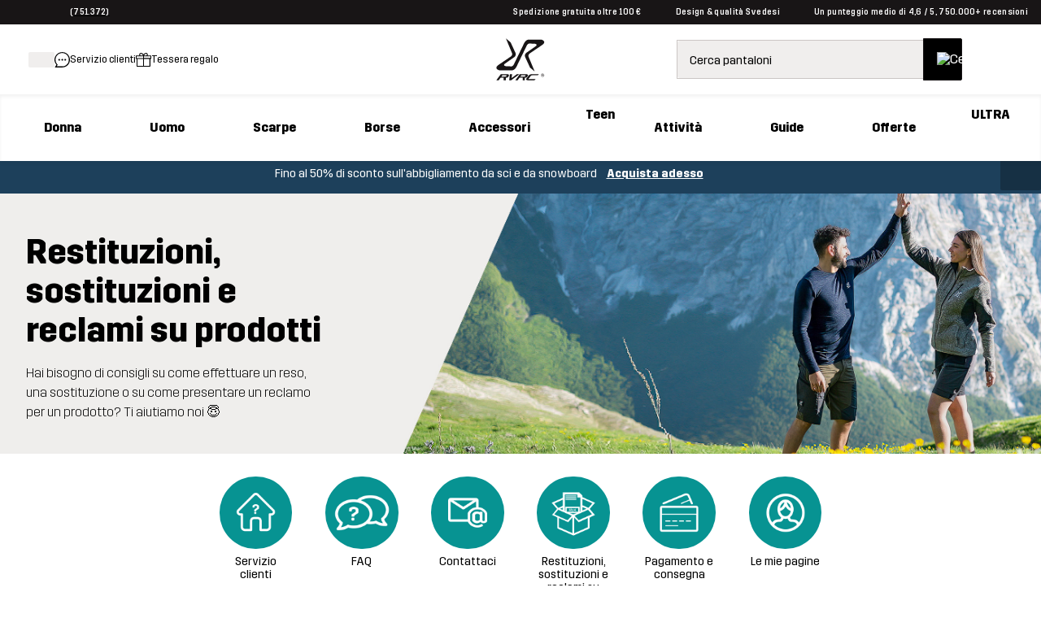

--- FILE ---
content_type: text/html;charset=utf-8
request_url: https://www.revolutionrace.it/servizio-clienti/restituzioni-sostituzioni-reclami-prodotti
body_size: 159406
content:
<!DOCTYPE html><html  lang="it"><head><meta charset="utf-8">
<meta name="viewport" content="width=device-width, initial-scale=1">
<title>Restituzioni, sostituzioni e reclami su prodotti | RevolutionRace</title>
<link rel="preconnect" href="https://www.googletagmanager.com" crossorigin="anonymous">
<style>/* CSS TO HIDE REVIEWS ON PDP - TO BE REMOVED WHEN THE ISSUE IS FIXED ON THE BACKEND */

a.pdp-size-info__reviews.alternative {
display: none;
}</style>
<style>.create-return .return-product-selector__return-comment {
display: none;
}</style>
<style>/* Gult block UK, info om returns*/
.block--45d15a57-be23-44e4-8a20-0c1c6aed14d7 .text-block__column-body--aqua.text-block__column-body--aqua {
background-color: #FFEBD1;
}</style>
<style>/* Fix tills IT löst buggen med p-taggarna i FAQ-block */
.block--8b88ad62-2f1e-4d2c-b779-c6db831f02b0 .faq-block__content-text > p, .block--1bb0bb53-516f-44f5-ae4d-6a3cb6a5d8c6 .faq-block__content-text > p, .block--5fe2cdc3-a02e-4426-8830-7c86f6520da6 .faq-block__content-text > p {
margin: 0.8em 0;
}

.block--fd4a5d3f-0627-42c7-8fcf-7c4d9a286e39 .text-block__column-body--aqua.text-block__column-body--aqua {
background-color: #FFEBD1;
}

/* Quicklinks */
.quick-links-block__link {
width: min-content;
}

.faq-block__title-text {
font-weight: 500; 
}

.banner-insert--5c5fa30b-55a0-41fc-8ddd-b4687d3ee3e4 {
height: 280px;
}

       .block--1ba0a09e-0c91-4663-99e8-b464b1986703 div:nth-child(n+2) > .text-image-block__column-image  {
height: 70px;
}

    .block--1e3d0634-4856-4bd9-a22e-067c68fa9a59 {
    display: none;
    }
    
    .block--88304492-acf6-4376-b6cd-3b1abba8cc4e p.large {
    margin-bottom: 0;
    }
    
    .accordion-component__body {
    padding-bottom: 1rem;
    }
    
    .faq-block__content-text {
    background-color: #F7F5F7;
    padding: 1rem;
    }
    
    .btn-campaign-solid--xs {
    margin: 2px;
    margin-top: 4px;
    width: auto !important; 
    background-color: #009392;
    }
    
    @media (min-width: 1024px) { 


    .block--1e3d0634-4856-4bd9-a22e-067c68fa9a59 {
    display: block;
    }
    
    .hero__overlay-container {
        width: 25rem;
    padding-left: 0;
    }
    
    .block--a5e6e610-025b-472b-84b5-a53b9885ba81 {
    display: none;
    }
    
    .text-image-block--b322141e-66c0-436a-95b8-f3875dba12ce {
    max-width: 767px;
    }
.text-image-block-image img, .text-image-block-image img  {
object-fit: contain !important;
}
}
    </style>
<style>/* FYRKANTIGA "KNAPPAR"/ BOXAR */
/* Removes underline on links that are "boxes" */
.text-image-block__column-body a {
text-decoration: none;
}

/* Changs look of "square-box-buttons" */
.text-image-block__column--light-gray {
    height: 170px;
    align-self: center;
border-radius: 1px;
display: flex;
justify-content: center;
}

/* ---------------  */


/* COMPUTER */
@media (min-width: 1024px) { 
/* FYRKANTIGA "KNAPPAR"/ BOXAR */
.text-image-block__column--light-gray {
border-radius: 3px;
}
}
/* ---------------  */</style>
<style>
        .text-image-block--0653f3f2-5731-4b1f-a130-7d75b63a12f9 .text-image-block__margin { grid-template-columns: repeat( auto-fit,
        minmax(0, 1fr)); } @media (max-width: 767px){ .text-image-block--0653f3f2-5731-4b1f-a130-7d75b63a12f9 .text-image-block__margin {
        grid-template-columns: 1fr; } }</style>
<style>@media (max-width: 767px) { .text-image-block--0653f3f2-5731-4b1f-a130-7d75b63a12f9 .text-image-block__column { min-height: 120px } }</style>
<style>@media (min-width: 768px) and (max-width: 1025px) { .text-image-block--0653f3f2-5731-4b1f-a130-7d75b63a12f9 .text-image-block__column { min-height: 120px } }</style>
<style>@media (min-width: 1026px) { .text-image-block--0653f3f2-5731-4b1f-a130-7d75b63a12f9 .text-image-block__column { min-height: 120px } }</style>
<style>
        .text-image-block--5dfba6f5-2e3a-4de6-8c25-70013b18970a .text-image-block__margin { grid-template-columns: repeat( auto-fit,
        minmax(0, 1fr)); } @media (max-width: 767px){ .text-image-block--5dfba6f5-2e3a-4de6-8c25-70013b18970a .text-image-block__margin {
        grid-template-columns: 1fr; } }</style>
<style>/*! normalize.css v8.0.1 | MIT License | github.com/necolas/normalize.css */html{line-height:1.15;-webkit-text-size-adjust:100%}body{margin:0}main{display:block}h1{font-size:2em;margin:.67em 0}hr{box-sizing:content-box;height:0;overflow:visible}pre{font-family:monospace,monospace;font-size:1em}a{background-color:transparent}abbr[title]{border-bottom:none;-webkit-text-decoration:underline;text-decoration:underline;-webkit-text-decoration:underline dotted;text-decoration:underline dotted}b,strong{font-weight:bolder}code,kbd,samp{font-family:monospace,monospace;font-size:1em}small{font-size:80%}sub,sup{font-size:75%;line-height:0;position:relative;vertical-align:baseline}sub{bottom:-.25em}sup{top:-.5em}img{border-style:none}button,input,optgroup,select,textarea{font-family:inherit;font-size:100%;line-height:1.15;margin:0}button,input{overflow:visible}button,select{text-transform:none}[type=button],[type=reset],[type=submit],button{-webkit-appearance:button}[type=button]::-moz-focus-inner,[type=reset]::-moz-focus-inner,[type=submit]::-moz-focus-inner,button::-moz-focus-inner{border-style:none;padding:0}[type=button]:-moz-focusring,[type=reset]:-moz-focusring,[type=submit]:-moz-focusring,button:-moz-focusring{outline:1px dotted ButtonText}fieldset{padding:.35em .75em .625em}legend{box-sizing:border-box;color:inherit;display:table;max-width:100%;padding:0;white-space:normal}progress{vertical-align:baseline}textarea{overflow:auto}[type=checkbox],[type=radio]{box-sizing:border-box;padding:0}[type=number]::-webkit-inner-spin-button,[type=number]::-webkit-outer-spin-button{height:auto}[type=search]{-webkit-appearance:textfield;outline-offset:-2px}[type=search]::-webkit-search-decoration{-webkit-appearance:none}::-webkit-file-upload-button{-webkit-appearance:button;font:inherit}details{display:block}summary{display:list-item}[hidden],template{display:none}@font-face{font-family:Trim;font-style:normal;font-weight:500;src:url(/fonts/trim/Trim-Medium.eot);src:url(/fonts/trim/Trim-Medium.eot?#iefix) format("embedded-opentype"),url(/fonts/trim/Trim-Medium.woff2) format("woff2"),url(/fonts/trim/Trim-Medium.woff) format("woff"),url(/fonts/trim/Trim-Medium.ttf) format("truetype")}@font-face{font-family:Trim;font-style:normal;font-weight:700;src:url(/fonts/trim/Trim-Bold.eot);src:url(/fonts/trim/Trim-Bold.eot?#iefix) format("embedded-opentype"),url(/fonts/trim/Trim-Bold.woff2) format("woff2"),url(/fonts/trim/Trim-Bold.woff) format("woff"),url(/fonts/trim/Trim-Bold.ttf) format("truetype")}@font-face{font-family:Trim;font-style:normal;font-weight:400;src:url(/fonts/trim/Trim-Regular.eot);src:url(/fonts/trim/Trim-Regular.eot?#iefix) format("embedded-opentype"),url(/fonts/trim/Trim-Regular.woff2) format("woff2"),url(/fonts/trim/Trim-Regular.woff) format("woff"),url(/fonts/trim/Trim-Regular.ttf) format("truetype")}@font-face{font-family:Trim;font-style:normal;font-weight:300;src:url(/fonts/trim/Trim-Light.eot);src:url(/fonts/trim/Trim-Light.eot?#iefix) format("embedded-opentype"),url(/fonts/trim/Trim-Light.woff2) format("woff2"),url(/fonts/trim/Trim-Light.woff) format("woff"),url(/fonts/trim/Trim-Light.ttf) format("truetype")}@font-face{font-family:Trim;font-style:normal;font-weight:800;src:url(/fonts/trim/Trim-ExtraBold.eot);src:url(/fonts/trim/Trim-ExtraBold.eot?#iefix) format("embedded-opentype"),url(/fonts/trim/Trim-ExtraBold.woff2) format("woff2"),url(/fonts/trim/Trim-ExtraBold.woff) format("woff"),url(/fonts/trim/Trim-ExtraBold.ttf) format("truetype")}*{-webkit-tap-highlight-color:rgba(255,255,255,0);box-sizing:border-box}html{font-family:Trim,Helvetica,Arial,sans-serif;-webkit-font-smoothing:antialiased;-moz-osx-font-smoothing:grayscale;image-rendering:-webkit-optimize-contrast}body,html{height:100%}p{font-family:Trim,CustomArialParagraph,Arial,sans-serif}table,ul{font-size:.875rem}[id]{scroll-margin-top:60px}@media (min-width:768px) and (max-width:1025px){[id]{scroll-margin-top:90px}}@media (min-width:1026px){[id]{scroll-margin-top:90px}}body{-webkit-overflow-scrolling:touch}strong{font-weight:500}.stripe-input,input[type=date],input[type=email],input[type=number],input[type=password],input[type=search],input[type=tel],input[type=text],input[type=url],textarea{background-color:#f7f6f6;border:1px solid #5a5a5a;border-radius:2px;color:#181516;font-size:1rem;height:50px;margin-top:8px;padding:0 15px;position:relative;width:100%}textarea{height:auto;max-height:300px;overflow-x:hidden;overflow-y:auto;padding:15px;resize:vertical}input[type=date]:focus-visible,input[type=email]:focus-visible,input[type=number]:focus-visible,input[type=password]:focus-visible,input[type=search]:focus-visible,input[type=tel]:focus-visible,input[type=text]:focus-visible,input[type=url]:focus-visible,textarea:focus-visible{border-radius:2px;box-shadow:0 0 0 4px #fff;outline:3px solid #117f7f;outline-offset:2px}input[type=date]::-moz-placeholder,input[type=email]::-moz-placeholder,input[type=number]::-moz-placeholder,input[type=password]::-moz-placeholder,input[type=search]::-moz-placeholder,input[type=tel]::-moz-placeholder,input[type=text]::-moz-placeholder,input[type=url]::-moz-placeholder,textarea::-moz-placeholder{-webkit-appearance:none;color:#5a5a5a;font-size:.875rem;line-height:17px}input[type=date]::placeholder,input[type=email]::placeholder,input[type=number]::placeholder,input[type=password]::placeholder,input[type=search]::placeholder,input[type=tel]::placeholder,input[type=text]::placeholder,input[type=url]::placeholder,textarea::placeholder{-webkit-appearance:none;color:#5a5a5a;font-size:.875rem;line-height:17px}input::-ms-clear{display:none}label{font-size:.875rem;font-weight:500;line-height:17px;margin-bottom:10px}.grecaptcha-badge{display:none!important}@font-face{font-family:CustomArialBold;size-adjust:94%;src:local("Arial Bold")}@font-face{ascent-override:90%;font-family:CustomArialSearchInput;size-adjust:97.2%;src:local("Arial")}@font-face{font-family:CustomArialUSP;size-adjust:95.5%;src:local("Arial Bold")}@font-face{ascent-override:90%;font-family:CustomArialHeader;size-adjust:95%;src:local("Arial Bold")}@font-face{ascent-override:81%;font-family:CustomArialParagraph;size-adjust:96.8%;src:local("Arial")}@font-face{ascent-override:95%;font-family:CustomArialBlack;size-adjust:83%;src:local("Arial Black")}.btn-campaign-solid,.btn-campaign-solid--l,.btn-campaign-solid--s,.btn-campaign-solid--xs{background-color:#181516;border-radius:2px;color:#fff;display:inline-block;font-weight:600;text-align:center;-webkit-text-decoration:none;text-decoration:none}.btn-campaign-solid--l:focus,.btn-campaign-solid--l:hover,.btn-campaign-solid--s:focus,.btn-campaign-solid--s:hover,.btn-campaign-solid--xs:focus,.btn-campaign-solid--xs:hover,.btn-campaign-solid:focus,.btn-campaign-solid:hover{outline:none;-webkit-text-decoration:underline;text-decoration:underline}.btn-campaign-solid--l:focus:focus-visible,.btn-campaign-solid--l:hover:focus-visible,.btn-campaign-solid--s:focus:focus-visible,.btn-campaign-solid--s:hover:focus-visible,.btn-campaign-solid--xs:focus:focus-visible,.btn-campaign-solid--xs:hover:focus-visible,.btn-campaign-solid:focus:focus-visible,.btn-campaign-solid:hover:focus-visible{border-radius:2px;box-shadow:0 0 0 4px #fff;outline:3px solid #117f7f;outline-offset:2px}.btn-campaign-solid--l,a.btn-campaign-solid--l{font-size:1.125rem;line-height:22px;max-width:100%;padding:19px 1rem;width:310px}.btn-campaign-solid,a.btn-campaign-solid{font-size:1rem;line-height:18px;max-width:100%;padding:16px 1rem;width:220px}.btn-campaign-solid--s,a.btn-campaign-solid--s{font-size:.875rem;line-height:17px;max-width:100%;padding:14px 1rem;width:160px}.btn-campaign-solid--xs,a.btn-campaign-solid--xs{font-size:.75rem;line-height:14px;max-width:100%;padding:13px 1rem;width:140px}.btn-campaign-solid--l:disabled,.btn-campaign-solid--s:disabled,.btn-campaign-solid--xs:disabled,.btn-campaign-solid:disabled{background-color:#cbc6c4}.btn-campaign-hollow,.btn-campaign-hollow--l,.btn-campaign-hollow--s,.btn-campaign-hollow--xs{background-color:transparent;border:1px solid #181516;border-radius:2px;color:#181516;display:inline-block;font-weight:600;text-align:center;-webkit-text-decoration:none;text-decoration:none}.btn-campaign-hollow--l:focus,.btn-campaign-hollow--l:hover,.btn-campaign-hollow--s:focus,.btn-campaign-hollow--s:hover,.btn-campaign-hollow--xs:focus,.btn-campaign-hollow--xs:hover,.btn-campaign-hollow:focus,.btn-campaign-hollow:hover{background-color:transparent;outline:none;-webkit-text-decoration:underline;text-decoration:underline}.btn-campaign-hollow--l,a.btn-campaign-hollow--l{font-size:1.125rem;line-height:22px;max-width:100%;padding:19px 1rem;width:310px}.btn-campaign-hollow,a.btn-campaign-hollow{font-size:1rem;line-height:18px;max-width:100%;padding:16px 1rem;width:220px}.btn-campaign-hollow--s,a.btn-campaign-hollow--s{font-size:.875rem;line-height:17px;max-width:100%;padding:14px 1rem;width:160px}.btn-campaign-hollow--xs,a.btn-campaign-hollow--xs{font-size:.75rem;line-height:14px;max-width:100%;padding:13px 1rem;width:140px}.btn-campaign-hollow--l:disabled,.btn-campaign-hollow--s:disabled,.btn-campaign-hollow--xs:disabled,.btn-campaign-hollow:disabled{background-color:#cbc6c4}.btn-campaign-hollow--l:focus:focus-visible,.btn-campaign-hollow--s:focus:focus-visible,.btn-campaign-hollow--xs:focus:focus-visible,.btn-campaign-hollow:focus:focus-visible{border-radius:2px;box-shadow:0 0 0 4px #fff;outline:3px solid #117f7f;outline-offset:2px}.btn-campaign-ghost,.btn-campaign-ghost--l,.btn-campaign-ghost--s{background-color:transparent;color:#181516;display:inline-block;font-weight:600;margin:.25rem;text-align:center;-webkit-text-decoration:none;text-decoration:none;-webkit-text-decoration:underline;text-decoration:underline}.btn-campaign-ghost--l:focus,.btn-campaign-ghost--l:hover,.btn-campaign-ghost--s:focus,.btn-campaign-ghost--s:hover,.btn-campaign-ghost:focus,.btn-campaign-ghost:hover{outline:none;-webkit-text-decoration:none;text-decoration:none}.btn-campaign-ghost--l,a.btn-campaign-ghost--l{font-size:1.125rem;line-height:22px;padding:19px 0}.btn-campaign-ghost,a.btn-campaign-ghost{font-size:1rem;line-height:18px;padding:16px 0}.btn-campaign-ghost--s,a.btn-campaign-ghost--s{font-size:.875rem;line-height:17px;padding:14px 0}.btn-campaign-ghost--l:disabled,.btn-campaign-ghost--s:disabled,.btn-campaign-ghost:disabled{background-color:transparent;color:#cbc6c4}.btn-campaign-ghost--l:focus:focus-visible,.btn-campaign-ghost--s:focus:focus-visible,.btn-campaign-ghost:focus:focus-visible{border-radius:2px;box-shadow:0 0 0 4px #fff;outline:3px solid #117f7f;outline-offset:2px}.btn-primary,a.btn-primary,button,input[type=submit]{background-color:#117f7f;border:none;border-radius:2px;color:#fff;cursor:pointer;display:inline-block;font-size:1rem;line-height:18px;padding:16px 2rem;text-align:center;-webkit-text-decoration:none;text-decoration:none}.btn-primary:hover,button:hover,input[type=submit]:hover{background-color:#007170;outline:none}button:focus-visible{border-radius:2px;box-shadow:0 0 0 4px #fff;outline:3px solid #117f7f;outline-offset:2px}.btn-primary:disabled,button:disabled,input[type=submit]:disabled{background-color:#92c5c5;cursor:not-allowed}.btn-secondary,a.btn-secondary{background-color:#f0eeed;border:1px solid #cbc6c4;border-radius:2px;color:#181516;cursor:pointer;display:inline-block;font-size:1rem;line-height:18px;padding:16px 2rem;text-align:center;-webkit-text-decoration:none;text-decoration:none}.btn-secondary:hover{background-color:#cbc6c4;outline:none}.btn-secondary:focus:focus-visible{border-radius:2px;box-shadow:0 0 0 4px #fff;outline:3px solid #117f7f;outline-offset:2px}.btn-secondary:disabled,.btn-secondary:disabled:hover{background-color:#cbc6c4;color:#181516;cursor:not-allowed;opacity:.5}.btn-ghost,a.btn-ghost{background-color:transparent;border:1px solid #117f7f;border-radius:2px;color:#117f7f;display:inline-block;font-size:1rem;line-height:18px;margin:.25rem;padding:16px 2rem;text-align:center;-webkit-text-decoration:none;text-decoration:none}.btn-ghost:focus,.btn-ghost:hover{background-color:transparent;border-color:#007170;color:#007170;outline:none}.btn-ghost:focus:focus-visible{border-radius:2px;box-shadow:0 0 0 4px #fff;outline:3px solid #117f7f;outline-offset:2px}.btn-ghost:disabled,.btn-ghost:disabled:hover{background-color:transparent;opacity:.3}p{font-size:.875rem;line-height:1.5rem;margin:.8em 0}p,p.large{font-weight:300}p.large{font-size:1rem;line-height:1.65rem}p.small{font-size:.75rem;font-weight:300;line-height:20px;line-height:1.67rem}@media (min-width:1026px){p{font-size:1rem}p.large{font-size:1.125rem}p.small{font-size:.875rem}}.align--right{text-align:right}.align--left{text-align:left}.align--center{text-align:center}.align--justify{text-align:justify}a{color:#000;cursor:pointer;-webkit-text-decoration:underline;text-decoration:underline}a:focus-visible{border-radius:2px;box-shadow:0 0 0 4px #fff;outline:3px solid #117f7f;outline-offset:2px}a:hover{-webkit-text-decoration:none;text-decoration:none}a.alternative--small,a.small{font-size:.75rem;line-height:16.3px}a.alternative--large,a.large{font-size:1rem;font-weight:500;line-height:19px}a.alternative,a.alternative--large,a.alternative--small{color:#117f7f}ol,ul{margin:.5rem 0;padding-left:1.5rem}ol li,ul li{font-weight:300;padding-left:.5rem}ul li{line-height:2em;list-style-type:disc;position:relative}ul li::marker{color:#181516}.h1,h1{font-family:Trim,CustomArialHeader,Arial,sans-serif;font-size:2rem;font-weight:700;margin:.5em 0 .4em}.h1--alternative,h1.alternative{font-size:2rem;font-weight:300}.h1-banner,a.h1-banner,h1.h1-banner,p.h1-banner{font-size:2.375rem;font-weight:800;line-height:1.06;margin:.5em 0;text-transform:uppercase}.h2,h2{font-size:1.75rem;font-weight:700;margin:.8em 0 .4em}.h2--alternative,h2.alternative{font-size:1.75rem;font-weight:300}.h3,h3{font-size:1.5rem;margin:1em 0 .4em}.h3,.h4,h3,h4{font-weight:700}.h4,h4{font-size:1.125rem;margin:1em 0 .6em}.h5,h5{font-size:1rem;font-weight:700}.h5,.h6,h5,h6{margin:1em 0 .8em}.h6,h6{font-size:.875rem}@media (min-width:1026px){.h1,h1{font-size:2.625rem}.h1--alternative,h1.alternative{font-size:2.625rem;font-weight:300}.h1-banner,a.h1-banner,h1.h1-banner,p.h1-banner{font-size:4.375rem;margin:15px 0}.h2,h2{font-size:2.375rem}.h2--alternative,h2.alternative{font-size:2.375rem;font-weight:300}.h3,h3{font-size:2rem}.h4,h4{font-size:1.75rem}.h5,h5{font-size:1.5rem}.h6,h6{font-size:1rem}}mark{background-color:#117f7f;color:#fff;font-weight:500;padding:0 .2em}</style>
<style>.icon-blob[data-v-e9470d54]{transform-origin:50% 50%}.icon-blob--campaign path[data-v-e9470d54]{fill:#df0037}.icon-blob--bestseller path[data-v-e9470d54]{fill:#000}.icon-blob--newin path[data-v-e9470d54]{fill:#117f7f}.icon-blob__margin[data-v-e9470d54]{margin-bottom:-2px}.icon-blob__text[data-v-e9470d54]{align-items:center;bottom:0;display:flex;font-size:var(--174736e2);font-weight:700;justify-content:center;left:0;position:absolute;right:0;text-align:center;top:0}@media (min-width:768px){.icon-blob__text[data-v-e9470d54]{font-size:.72rem}}</style>
<style>.link[data-v-37ecfd47]{-webkit-text-decoration:none;text-decoration:none}.button[data-v-37ecfd47]{border:none;border-radius:2px;white-space:nowrap}.button[data-v-37ecfd47]:focus-visible{border-radius:2px;box-shadow:0 0 0 4px #fff;outline:3px solid #117f7f;outline-offset:2px}.button-circle[data-v-37ecfd47]{background-color:#fff;border:1px solid #cbc6c4;border-radius:50%;height:var(--3377206a);width:var(--3377206a)}.button-circle[data-v-37ecfd47],.button-content[data-v-37ecfd47]{align-items:center;display:flex;justify-content:center}.button-content[data-v-37ecfd47]{flex-direction:var(--3e08bce6);flex-wrap:nowrap;font-weight:var(--49e77b20);gap:var(--29c231c2);width:100%}.button-content.ghost-hidden[data-v-37ecfd47]{visibility:hidden}.button-primary[data-v-37ecfd47]{background-color:#117f7f;border:1px solid #117f7f;color:#fff;filter:var(--4a086b55)}.button-primary[data-v-37ecfd47]:hover{background-color:#007170}.button-primary[disabled][data-v-37ecfd47]{background-color:#92c5c5;color:#fff;cursor:not-allowed}.button-primary[data-v-37ecfd47]:focus-visible{background-color:#007170}.button-primary--outlined[data-v-37ecfd47]{background-color:transparent;color:#117f7f}.button-primary--outlined[data-v-37ecfd47]:hover{background-color:transparent;color:#007170;-webkit-text-decoration:underline;text-decoration:underline}.button-primary--outlined[data-v-37ecfd47]:focus-visible{background-color:transparent}.button-primary--outlined[disabled][data-v-37ecfd47]{background-color:transparent;border:1px solid #92c5c5;color:#92c5c5;cursor:not-allowed}.button-primary--underlined[data-v-37ecfd47]{-webkit-text-decoration:underline;text-decoration:underline}.button-primary--underlined[data-v-37ecfd47]:hover{-webkit-text-decoration:none;text-decoration:none}.button-secondary[data-v-37ecfd47]{background-color:#f0eeed;border:1px solid #cbc6c4;color:#000;filter:var(--4a086b55)}.button-secondary[data-v-37ecfd47]:hover{background-color:#cbc6c4}.button-secondary[disabled][data-v-37ecfd47]{background-color:#f0eeed;color:#181516;cursor:not-allowed;opacity:.5}.button-secondary[data-v-37ecfd47]:focus-visible{background-color:#cbc6c4}.button-secondary--outlined[data-v-37ecfd47]{background-color:transparent;color:#181516}.button-secondary--outlined[data-v-37ecfd47]:hover{background-color:#f0eeed;color:#181516;-webkit-text-decoration:underline;text-decoration:underline}.button-secondary--outlined[data-v-37ecfd47]:focus-visible{background-color:transparent}.button-secondary--outlined[disabled][data-v-37ecfd47]{background-color:transparent;border:1px solid #b1b1b1;color:#b1b1b1;cursor:not-allowed}.button-secondary--underlined[data-v-37ecfd47]{-webkit-text-decoration:underline;text-decoration:underline}.button-secondary--underlined[data-v-37ecfd47]:hover{-webkit-text-decoration:none;text-decoration:none}.button-tertiary[data-v-37ecfd47]{background-color:#e5f4f4;color:#181516}.button-tertiary[data-v-37ecfd47]:focus-visible,.button-tertiary[data-v-37ecfd47]:hover{background-color:#181516;color:#fff}.button-tertiary[disabled][data-v-37ecfd47]{background-color:#92c5c5;color:#fff;cursor:not-allowed}.button-tertiary--underlined[data-v-37ecfd47]{-webkit-text-decoration:underline;text-decoration:underline}.button-tertiary--underlined[data-v-37ecfd47]:hover{-webkit-text-decoration:none;text-decoration:none}.button-default[data-v-37ecfd47]{background-color:#000;border:1px solid #181516;color:#fff;filter:var(--4a086b55)}.button-default[data-v-37ecfd47]:hover{background-color:#252525}.button-default[disabled][data-v-37ecfd47]{background-color:#8f8f8f;color:#fff;cursor:not-allowed}.button-default--outlined[data-v-37ecfd47]{background-color:transparent;color:#181516}.button-default--outlined[data-v-37ecfd47]:hover{background-color:transparent;-webkit-text-decoration:underline;text-decoration:underline}.button-default--outlined[data-v-37ecfd47]:focus-visible{background-color:transparent}.button-default--outlined[disabled][data-v-37ecfd47]{background-color:#cbc6c4;border:1px solid #181516;color:#181516;cursor:not-allowed}.button-default--underlined[data-v-37ecfd47]{-webkit-text-decoration:underline;text-decoration:underline}.button-default--underlined[data-v-37ecfd47]:hover{-webkit-text-decoration:none;text-decoration:none}.button-text[data-v-37ecfd47]{background-color:transparent;border:none;color:inherit;filter:var(--4a086b55);-webkit-text-decoration:underline;text-decoration:underline}.button-text[data-v-37ecfd47]:hover{background-color:transparent;-webkit-text-decoration:none;text-decoration:none}.button-text--outlined[data-v-37ecfd47]{border:1px solid #fff;color:#fff}.button-text.teal[data-v-37ecfd47]{color:#117f7f}.button-text.teal[data-v-37ecfd47]:hover{color:#007170}.button.tiny[data-v-37ecfd47]{font-size:.75rem;padding:var(--32caeb50)}.button.small[data-v-37ecfd47]{font-size:.875rem;padding:var(--26ab6ea2)}.button.medium[data-v-37ecfd47]{font-size:1rem;padding:var(--c41b5e66)}.button.large[data-v-37ecfd47]{font-size:2.375rem}.button.button-text.medium[data-v-37ecfd47]:not(.button.custom-padding):not(.button-text--outlined),.button.button-text.small[data-v-37ecfd47]:not(.button.custom-padding):not(.button-text--outlined),.button.button-text.tiny[data-v-37ecfd47]:not(.button.custom-padding):not(.button-text--outlined){padding:0}.button.rounded[data-v-37ecfd47]{border-radius:40px}.button.block[data-v-37ecfd47]{display:block;width:100%}.button.inline[data-v-37ecfd47]{display:inline-block}.button.ghost[data-v-37ecfd47]{border:1px solid #f0eeed}.button.ghost[data-v-37ecfd47],.button.ghost[data-v-37ecfd47]:focus,.button.ghost[data-v-37ecfd47]:hover{background-color:#f0eeed}.button.full-width[data-v-37ecfd47]{width:100%}@media (min-width:768px){.button.full-width[data-v-37ecfd47]{width:auto}}.button.only-show-in-desktop[data-v-37ecfd47]{display:none}@media (min-width:1026px){.button.only-show-in-desktop[data-v-37ecfd47]{display:block}}.button.custom-padding[data-v-37ecfd47]{padding:var(--e7733d72)}.button.custom-font-size[data-v-37ecfd47]{font-size:var(--378dbb0c)}</style>
<style>.global-error[data-v-bdad97d9]{align-items:stretch;display:flex;flex-direction:column;text-align:center}@media (min-width:768px){.global-error[data-v-bdad97d9]{margin:auto;max-width:500px}}.global-error__padded-area[data-v-bdad97d9]{align-items:stretch;display:flex;flex-direction:column;padding:2rem}.global-error__icon[data-v-bdad97d9]{height:75px;margin:1.5rem auto;position:relative;width:75px}.global-error__icon-blob[data-v-bdad97d9]{height:100%;left:0;position:absolute;right:0;top:0}.global-error__icon-blob[data-v-bdad97d9] path{fill:#fff2e7}.global-error__icon-image[data-v-bdad97d9]{left:-2px;position:absolute;top:-2px;width:90%}.global-error__text[data-v-bdad97d9]{font-weight:400}.global-error__text a[data-v-bdad97d9]{font-weight:500}.global-error__button[data-v-bdad97d9]{margin:.5rem 0}.global-error__still-not-working[data-v-bdad97d9]{background-color:#f0eeed;padding:1rem}</style>
<style>.page[data-v-9bc9ac4c],.page__content[data-v-9bc9ac4c]{position:relative}.page__content[data-v-9bc9ac4c]{display:block;min-height:auto}.page__search[data-v-9bc9ac4c]{background-color:#fff;position:relative}@media (min-width:1026px){.page__search[data-v-9bc9ac4c]{display:none}}.page__search--open[data-v-9bc9ac4c]{z-index:61}.page__search--open-in-scroll[data-v-9bc9ac4c]{position:fixed;top:var(--c32c6a7c);width:100%}.page__under-header[data-v-9bc9ac4c]{background-color:#fff;top:60px;width:100%;z-index:60}.page__under-header--sticky[data-v-9bc9ac4c]{position:sticky}@media (max-width:320px),(max-width:767px) and (orientation:landscape){.page__under-header--sticky[data-v-9bc9ac4c]{position:static}}@media (min-width:1026px){.page__under-header[data-v-9bc9ac4c]{top:90px}}.page__search-modal-background[data-v-9bc9ac4c]{background-color:#0009;height:100%;left:0;position:fixed;top:var(--862649aa);width:100%;z-index:60}</style>
<style>body.body--modal{background-color:#fff;bottom:0;left:0;position:fixed;right:0}</style>
<style>.website-schema-template[data-v-c55b9e89]{display:none}</style>
<style>.skip-link[data-v-d610ba79]{background-color:#117f7f;border-radius:25px;color:#fff;font-weight:500;left:-2000px;padding:12px 18px;position:absolute;-webkit-text-decoration:none;text-decoration:none;top:20px;z-index:601}.skip-link[data-v-d610ba79]:focus{left:15px}.skip-link[data-v-d610ba79]:focus-visible{border-radius:25px;box-shadow:0 0 0 4px #fff;outline:3px solid #117f7f;outline-offset:2px}</style>
<style>.header-voucher{background-color:#333;min-height:30px;text-align:center}.header-voucher,.header-voucher__container{align-items:flex-start;display:flex;justify-content:center;width:100%}.header-voucher__container{padding:.7rem 0}.header-voucher__text-container{align-items:flex-start;display:flex;flex-direction:row;justify-content:center;margin:auto;width:auto}.header-voucher__icon{height:12px;line-height:22px;margin:0 4px 0 14px;vertical-align:middle;width:15px}.header-voucher__close,.header-voucher__text{color:#fff;font-weight:500;letter-spacing:.3px;line-height:14px;vertical-align:middle}.header-voucher__close{cursor:pointer;float:right;margin:0 14px 0 4px}</style>
<style>.header-abandoned-cart[data-v-963c99ca]{background-color:#333;min-height:30px;text-align:center}.header-abandoned-cart[data-v-963c99ca],.header-abandoned-cart__container[data-v-963c99ca]{align-items:flex-start;display:flex;justify-content:center;width:100%}.header-abandoned-cart__container[data-v-963c99ca]{padding:.7rem 0}.header-abandoned-cart__text-container[data-v-963c99ca]{align-items:flex-start;display:flex;flex-direction:row;justify-content:center;margin:auto;width:auto}.header-abandoned-cart__icon[data-v-963c99ca]{height:12px;line-height:22px;margin:0 4px 0 14px;vertical-align:middle;width:15px}.header-abandoned-cart__close[data-v-963c99ca],.header-abandoned-cart__text[data-v-963c99ca]{color:#fff;font-weight:500;letter-spacing:.3px;line-height:14px;vertical-align:middle}.header-abandoned-cart__close[data-v-963c99ca]{cursor:pointer;float:right;margin:0 14px 0 4px}</style>
<style>.ribbon[data-v-f5bf7aa7]{background-color:#117f7f;position:relative}.ribbon__wrap[data-v-f5bf7aa7]{align-items:center;display:flex;flex-direction:row;font-size:.875rem;font-weight:500;height:30px;justify-content:space-between;letter-spacing:.3px;line-height:14px;line-height:1;margin:0 auto;max-width:calc(1920px + 2rem);padding:0 1rem}.ribbon__middle[data-v-f5bf7aa7]{display:flex;font-size:.625rem;justify-content:center}.ribbon__middle-link[data-v-f5bf7aa7]{font-size:.625rem;font-weight:400;margin:0}@media (min-width:768px){.ribbon__middle-link[data-v-f5bf7aa7]{align-items:center;display:inline-flex;margin:0 26px}}.ribbon__middle_promotion[data-v-f5bf7aa7]{color:#fff}.ribbon__middle_promotion[data-v-f5bf7aa7] p{font-weight:500;margin:0}.ribbon__middle_promotion[data-v-f5bf7aa7] a{color:#fff;-webkit-text-decoration:none;text-decoration:none}.ribbon__middle_promotion-desktop[data-v-f5bf7aa7]{display:none;text-align:center}@media (min-width:768px){.ribbon__middle_promotion-desktop[data-v-f5bf7aa7]{display:inline;display:initial}}.ribbon__middle_promotion-mobile[data-v-f5bf7aa7]{padding-left:.5rem;text-align:right}@media (min-width:768px){.ribbon__middle_promotion-mobile[data-v-f5bf7aa7]{display:none}}.ribbon__middle_promotion-mobile[data-v-f5bf7aa7] p{text-align:right}.ribbon__left[data-v-f5bf7aa7],.ribbon__right[data-v-f5bf7aa7]{flex:1;font-size:.625rem}.ribbon__left[data-v-f5bf7aa7]{display:flex;justify-content:flex-start}.ribbon__right[data-v-f5bf7aa7]{display:none}@media (min-width:768px){.ribbon__right[data-v-f5bf7aa7]{display:flex;justify-content:flex-end}}.ribbon__left-link[data-v-f5bf7aa7]{align-items:center;display:inline-flex;margin:0}.ribbon__link[data-v-f5bf7aa7]{color:#fff;-webkit-text-decoration:none;text-decoration:none}.ribbon__rating[data-v-f5bf7aa7]{align-items:center;color:#fff;cursor:pointer;display:inline-flex}.ribbon__stars[data-v-f5bf7aa7]{display:inline;margin:0 5px 0 0}.ribbon__language-switcher[data-v-f5bf7aa7]{display:none;margin-left:1rem}@media (min-width:1026px){.ribbon__language-switcher[data-v-f5bf7aa7]{display:block}}.ribbon__language-switcher[data-v-f5bf7aa7] .fancy-dropdown__select{font-size:.75rem}.ribbon__language-switcher[data-v-f5bf7aa7] .fancy-dropdown__selected-value-text{font-size:.625rem}.ribbon__language-switcher[data-v-f5bf7aa7] .fancy-dropdown__label,.ribbon__language-switcher[data-v-f5bf7aa7] .fancy-dropdown__selected-value{color:#fff}.ribbon__language-switcher[data-v-f5bf7aa7] .arrow__path{fill:#fff}.ribbon__language-switcher[data-v-f5bf7aa7] .fancy-dropdown__select{color:#000}.ribbon__ribbon-dynamic-link[data-v-f5bf7aa7]{display:none}@media (min-width:768px){.ribbon__ribbon-dynamic-link[data-v-f5bf7aa7]{display:inline;display:initial}}@media (max-width:1025px){.ribbon__usps[data-v-f5bf7aa7]{display:none}}</style>
<style>.header-nav[data-v-a5c35f04]{position:sticky;top:0;z-index:600}.header-nav__nav[data-v-a5c35f04]{background-color:#fff;position:relative;z-index:600}.header-nav .mobile-header[data-v-a5c35f04]{box-shadow:0 3px 4px #0000000d}@media (min-width:1026px){.header-nav .mobile-header[data-v-a5c35f04]{display:none}}@media (max-width:1025px){.header-nav .desktop-header[data-v-a5c35f04]{display:none}}</style>
<style>.mobile-header__menu[data-v-937c9f2f]{align-items:center;display:flex;height:60px;justify-content:space-between;padding:0 1rem;width:100%}.mobile-header__menu-container[data-v-937c9f2f]{align-items:center;display:flex;flex:1;gap:1rem;justify-content:flex-start}.mobile-header__menu-container--right[data-v-937c9f2f]{justify-content:flex-end}.mobile-header__logo[data-v-937c9f2f]{width:40px}.mobile-header__content[data-v-937c9f2f]{width:100%}.mobile-header__hamburger[data-v-937c9f2f]{cursor:pointer;display:inline-block}</style>
<style>.row-with-logotype[data-v-84adefc5]{background-color:#fff;position:relative;z-index:100}.row-with-logotype__content[data-v-84adefc5]{display:flex;margin:auto;max-width:calc(1920px + 2rem);padding:1rem}.row-with-logotype__logo[data-v-84adefc5]{display:flex;height:54px;-webkit-user-select:none;-moz-user-select:none;user-select:none;width:auto}.row-with-logotype__left-links[data-v-84adefc5]{align-items:center;-moz-column-gap:1.5rem;column-gap:1.5rem;display:flex;flex:1}.row-with-logotype__left-links-text[data-v-84adefc5]{white-space:nowrap}.row-with-logotype__left-links-link[data-v-84adefc5]{align-items:center;display:flex;font-size:.75rem;gap:.5rem;line-height:1;-webkit-text-decoration:none;text-decoration:none}.row-with-logotype__right-links[data-v-84adefc5]{align-items:center;display:flex;flex:1;justify-content:flex-end}.row-with-menu[data-v-84adefc5]{background-color:#fff;box-shadow:inset 0 3px 4px #0000000d,0 3px 4px #0000000d;font-family:Trim,CustomArialBlack,Arial,sans-serif;position:relative}.row-with-menu--open[data-v-84adefc5]{z-index:100}.row-with-menu__content[data-v-84adefc5]{display:flex;flex-wrap:wrap;justify-content:center}.row-with-menu__menu-item[data-v-84adefc5]{cursor:pointer;font-weight:600;margin:0 .5rem;padding:1rem 0;position:relative}.row-with-menu__menu-item-content[data-v-84adefc5]{align-items:center;display:flex;padding:0 .5rem}.row-with-menu__menu-item-arrow[data-v-84adefc5]{padding-left:.5rem}.row-with-menu__menu-item--selected .row-with-menu__menu-item-text[data-v-84adefc5]:after,.row-with-menu__menu-item-text[data-v-84adefc5]:hover:after{background-color:#181516;bottom:0;content:"";height:2px;left:-2px;position:absolute;right:-2px}.backdrop[data-v-84adefc5]{background-color:#837975;bottom:0;left:0;opacity:.8;position:fixed;right:0;top:30px}</style>
<style>.my-pages-button[data-v-b94a480d]{align-items:center;display:flex;font-size:.75rem;gap:.5rem;line-height:14px;-webkit-text-decoration:none;text-decoration:none}.my-pages-button__container[data-v-b94a480d]{display:flex}.my-pages-button a[data-v-b94a480d]{-webkit-text-decoration:none;text-decoration:none}.my-pages-button__icon[data-v-b94a480d]{height:var(--0d81fd32);position:relative;-webkit-user-select:none;-moz-user-select:none;user-select:none;width:-moz-min-content;width:min-content}.my-pages-button__icon-logged-in[data-v-b94a480d]{background:#07ab5c;border-radius:50%;height:12px;padding:3px;position:absolute;right:-5px;top:0;width:12px}.my-pages-button__ghost[data-v-b94a480d]{background-color:#f0eeed;border-radius:2px;height:19px;width:var(--edefce20)}.my-pages-button__ghost-container[data-v-b94a480d]{align-items:center;display:flex;gap:.5rem}</style>
<style>.icon[data-v-2cd69bbc]{height:var(--17d1d17c);min-width:var(--1807c696);width:var(--1807c696)}@media (min-width:768px){.icon[data-v-2cd69bbc]{min-width:var(--930e2266);width:var(--930e2266)}}.icon[data-v-2cd69bbc]:focus-visible{border-radius:2px;box-shadow:0 0 0 4px #fff;outline:3px solid #117f7f;outline-offset:2px}.icon--rounded[data-v-2cd69bbc],.icon--rounded-small[data-v-2cd69bbc]{border:1.5px solid #cbc6c4;border-radius:100%;height:var(--1807c696)}.icon--rounded-no-border[data-v-2cd69bbc],.icon--rounded-small-no-border[data-v-2cd69bbc]{border:none}.icon--rounded-small[data-v-2cd69bbc]{padding:.6rem}.icon--rounded[data-v-2cd69bbc]{padding:.5rem}.icon--background[data-v-2cd69bbc]{background-color:var(--4ae6ac32)}</style>
<style>.container-enter-active[data-v-edbf3ec2],.container-leave-active[data-v-edbf3ec2]{transform-origin:top;transition:transform .2s ease}.container-leave-active[data-v-edbf3ec2]{transition-delay:.2s}.container-leave-active[data-v-edbf3ec2]>*{transition:opacity .2s ease}.container-enter-from[data-v-edbf3ec2],.container-leave-to[data-v-edbf3ec2]{transform:scaleY(0)}.container-leave-to[data-v-edbf3ec2]>*{opacity:0}.group-enter-active[data-v-edbf3ec2]{transition:opacity .5s ease .2s,transform .2s ease .2s}.group-enter-from[data-v-edbf3ec2]{opacity:0;transform:translateY(0),scale(0)}.group-leave-active[data-v-edbf3ec2]{transition:opacity .1s ease 0s}.group-leave-to[data-v-edbf3ec2]{opacity:0}.list-enter-active[data-v-edbf3ec2],.list-move[data-v-edbf3ec2]{transition:opacity .5s ease,transform .2s ease}.list-enter-from[data-v-edbf3ec2]{opacity:0;transform:translateY(0),scale(0)}.list-leave-to[data-v-edbf3ec2]{opacity:0;transform:translate(0)}.list-leave-active[data-v-edbf3ec2]{left:0;position:absolute;right:0}.quick-search-bar[data-v-edbf3ec2]{font-size:.875rem;padding:1rem;position:relative}@media (min-width:1026px){.quick-search-bar[data-v-edbf3ec2]{padding:0;width:350px}}.quick-search-bar__backdrop-desktop[data-v-edbf3ec2]{background-color:#0009;bottom:0;display:none;left:0;position:fixed;right:0;top:0}@media (min-width:1026px){.quick-search-bar__backdrop-desktop--visible[data-v-edbf3ec2]{display:block}}.quick-search-bar__no-results-title[data-v-edbf3ec2]{font-size:1.125rem;font-weight:400;margin-bottom:.5rem;padding:0 1rem;text-align:center}.quick-search-bar__no-results-text[data-v-edbf3ec2]{font-size:.75rem;font-weight:400;margin:0 1rem 2rem;text-align:center}.quick-search-bar__input-container[data-v-edbf3ec2]{align-items:center;border-radius:3px;cursor:pointer;position:relative}.quick-search-bar__input[data-v-edbf3ec2]{background:none;background-color:#f0eeed;border:none;border-radius:3px 0 0 3px;display:flex;flex:1;flex-direction:column;font-family:Trim,CustomArialSearchInput,Arial,sans-serif;height:2.85rem;justify-content:center;margin-top:0;outline:1px solid #cbc6c4;overflow:hidden;position:relative}.quick-search-bar__input[data-v-edbf3ec2]::-moz-placeholder{color:#000}.quick-search-bar__input[data-v-edbf3ec2]::placeholder{color:#000}@media (max-width:1025px){.quick-search-bar__input[data-v-edbf3ec2]{padding:0 4rem 0 .7rem}}.quick-search-bar__clear-icon-container[data-v-edbf3ec2]{align-items:center;background:none;display:flex;position:absolute;right:64px}@media (max-width:1025px){.quick-search-bar__clear-icon-container[data-v-edbf3ec2]{margin-right:.7rem}}.quick-search-bar__results-title[data-v-edbf3ec2]{font-size:.875rem;margin:1.2rem 1rem .75rem}@media (min-width:1026px){.quick-search-bar__results-title[data-v-edbf3ec2]{margin-top:2em}}.quick-search-bar__results-popular-searches-items[data-v-edbf3ec2],.quick-search-bar__results-recent-searches-item[data-v-edbf3ec2],.quick-search-bar__results-suggested-search-item[data-v-edbf3ec2]{line-height:2.3rem;padding:0 1rem}.quick-search-bar__results-container[data-v-edbf3ec2]{background-color:#fff;box-shadow:0 4px 4px #00000040;left:0;margin-top:.8rem;max-height:calc(100vh - var(--c862bcd4) - 4rem);overflow-y:scroll;overscroll-behavior:contain;padding-bottom:13rem;position:fixed;right:0;z-index:600}@media (min-width:1026px){.quick-search-bar__results-container[data-v-edbf3ec2]{left:auto;margin-top:.5rem;max-height:calc(100vh - 10rem);overflow-y:scroll;padding:1rem 2rem 2rem;position:absolute;width:800px}}.quick-search-bar__results-popular-right-now-products[data-v-edbf3ec2]{display:flex;flex-direction:row;overflow-x:auto;padding:0 .5rem;scroll-snap-type:x mandatory}@media (min-width:1026px){.quick-search-bar__results-popular-right-now-products[data-v-edbf3ec2]{overflow:visible;overflow:initial;scroll-snap-type:none}}.quick-search-bar__product[data-v-edbf3ec2]{min-width:41%;scroll-margin-left:.5rem;scroll-snap-align:start}@media (min-width:1026px){.quick-search-bar__product[data-v-edbf3ec2]{display:none;min-width:20%}.quick-search-bar__product[data-v-edbf3ec2]:nth-child(-n+5){display:block}}</style>
<style>.wishlist[data-v-6e9cd49b]{align-items:flex-end;display:flex;height:22px;justify-content:center;position:relative}@media (min-width:1026px){.wishlist[data-v-6e9cd49b]{margin-left:1rem}}.wishlist__count[data-v-6e9cd49b]{align-items:center;background-color:#000;border-radius:50%;color:#fff;display:flex;font-size:.625rem;font-weight:500;height:16px;justify-content:center;line-height:.625rem;position:absolute;right:-6px;top:-4.5px;width:16px}</style>
<style>.header-cart-button[data-v-c138db9a]{cursor:pointer;height:27px;position:relative;-webkit-user-select:none;-moz-user-select:none;user-select:none}@media (min-width:1026px){.header-cart-button[data-v-c138db9a]{margin-left:1rem}}.header-cart-button__button[data-v-c138db9a]{background:none;display:inline;height:27px;padding:0;position:relative}.header-cart-button__count[data-v-c138db9a]{align-items:center;background:#e35404;border-radius:100%;color:#fff;display:flex;font-size:.625rem;font-weight:500;height:16px;justify-content:center;line-height:.625rem;pointer-events:none;position:absolute;right:-5px;text-align:center;top:-2px;width:16px}</style>
<style>.menu-item[data-v-86e2a39b]{background:none;color:#000;position:relative;text-align:center;-webkit-text-decoration:none;text-decoration:none;white-space:nowrap}.menu-item.rating[data-v-86e2a39b]{font-weight:400;margin-left:4px}.menu-item.about[data-v-86e2a39b]{color:inherit}</style>
<style>.arrow-expandable{display:inline-flex;flex-direction:column;height:100%;justify-content:center}</style>
<style>.litium-block[data-v-366575bd]{margin-bottom:var(--73cab1b5);margin-top:var(--04d633ea)}@media (max-width:767px){.litium-block.hide-on-mobile[data-v-366575bd]{display:none}}@media (min-width:768px) and (max-width:1025px){.litium-block.hide-on-tablet[data-v-366575bd]{display:none}}@media (min-width:1026px){.litium-block.hide-on-desktop[data-v-366575bd]{display:none}}</style>
<style>.campaign-banner[data-v-94b0eb43]{align-content:center;background-color:var(--afbe108c);background-position:top;background-repeat:no-repeat;background-size:cover;min-height:40px;overflow:hidden;padding:0 1rem}@media (max-width:767px){.campaign-banner[data-v-94b0eb43]{background-image:var(--5667793e)}}@media (min-width:768px) and (max-width:1025px){.campaign-banner[data-v-94b0eb43]{background-image:var(--28d6740c)}}@media (min-width:1026px){.campaign-banner[data-v-94b0eb43]{background-image:var(--52620bda);height:40px}}.campaign-banner__link[data-v-94b0eb43]{-webkit-text-decoration:none;text-decoration:none}.campaign-banner__wrapper[data-v-94b0eb43]{display:flex;justify-content:center;margin:0 auto}.campaign-banner__content[data-v-94b0eb43]{align-items:center;cursor:pointer;display:flex;flex-direction:row;justify-content:center;padding:8px 10px 8px 0;text-align:center;width:100%}@media (min-width:768px){.campaign-banner__content[data-v-94b0eb43]{max-height:40px;padding:0}}.campaign-banner__text[data-v-94b0eb43]{display:flex;flex-direction:var(--3f7b25ef);margin-right:20px}@media (min-width:768px){.campaign-banner__text[data-v-94b0eb43]{flex-direction:row}}.campaign-banner__title[data-v-94b0eb43]{align-content:center;color:var(--15f917e6);font-family:Trim,CustomArialBold,Arial,sans-serif;font-size:.75rem;font-weight:600;line-height:1;margin-right:var(--7d9a395e);padding-top:var(--438938e1)}@media (min-width:768px){.campaign-banner__title[data-v-94b0eb43]{font-size:.875rem;font-weight:500;max-height:40px;padding-top:0}}.campaign-banner__subtitle[data-v-94b0eb43]{color:var(--2466b850);font-size:.75rem;font-weight:400;line-height:1.2;margin:0}@media (min-width:768px){.campaign-banner__subtitle[data-v-94b0eb43]{font-size:.875rem;line-height:1.5rem}}.campaign-banner__subtitle-button[data-v-94b0eb43]{align-items:center;display:flex}@media (min-width:768px){.campaign-banner__subtitle-button[data-v-94b0eb43]{margin-bottom:0;padding:4px 12px 4px 0}}.campaign-banner__button[data-v-94b0eb43]{border-radius:2px;cursor:pointer;font-size:.75rem;line-height:1;max-width:100%;padding:var(--01e586a4);-webkit-text-decoration:none;text-decoration:none;white-space:nowrap}@media (min-width:768px){.campaign-banner__button[data-v-94b0eb43]{font-size:.875rem;line-height:1.5rem;padding:0 12px}}.campaign-banner__button--transparent-with-white-text[data-v-94b0eb43]{background-color:transparent;border:1px solid #fff;color:#fff}.campaign-banner__button--transparent-with-white-text-no-border[data-v-94b0eb43],.campaign-banner__button--transparent-with-white-text-no-border-bold[data-v-94b0eb43]{background-color:transparent;color:#fff;-webkit-text-decoration:underline;text-decoration:underline}.campaign-banner__button--transparent-with-white-text-no-border-bold[data-v-94b0eb43]{font-weight:600}.campaign-banner__button--transparent-with-black-text[data-v-94b0eb43]{background-color:transparent;border:1px solid #000;color:#000}.campaign-banner__button--transparent-with-black-text-no-border[data-v-94b0eb43],.campaign-banner__button--transparent-with-black-text-no-border-bold[data-v-94b0eb43]{background-color:transparent;color:#000;-webkit-text-decoration:underline;text-decoration:underline}.campaign-banner__button--transparent-with-black-text-no-border-bold[data-v-94b0eb43]{font-weight:600}.campaign-banner__button--transparent-with-teal-text[data-v-94b0eb43]{background-color:transparent;border:1px solid #117f7f;color:#117f7f}.campaign-banner__button--transparent-with-red-text[data-v-94b0eb43]{background-color:transparent;border:1px solid #d92f43;color:#d92f43}.campaign-banner__button[data-v-94b0eb43]:active,.campaign-banner__button[data-v-94b0eb43]:hover{-webkit-text-decoration:underline;text-decoration:underline}.campaign-banner__sticky-container[data-v-94b0eb43]{display:flex}.campaign-banner__sticky-btn[data-v-94b0eb43]{align-items:center;background-color:#00000040;display:flex;margin:0 -1rem 0 0;padding:0 .8rem}@media (min-width:768px){.campaign-banner__sticky-btn[data-v-94b0eb43]{margin:-4px -1rem -4px 0}}.campaign-banner__sticky-btn[data-v-94b0eb43]:hover{background-color:#00000059}</style>
<style>.block-page__breadcrumbs[data-v-a3dd52ee]{margin:0 auto .5rem;max-width:calc(1500px + 2rem);padding:0 1rem}</style>
<style>.hero{margin:0 auto;max-width:1920px;position:relative}.hero__overlay{bottom:0;display:flex;flex-direction:column;left:0;margin:0 auto;max-width:calc(1500px + 2rem);padding:0 1rem;pointer-events:none;position:absolute;right:0;top:0}.hero__overlay-container{padding:0 1rem}.hero__overlay-item{display:none}.hero__overlay-item a{pointer-events:all}.hero__overlay-item .btn-campaing-ghost--l,.hero__overlay-item .btn-campaing-ghost--m,.hero__overlay-item .btn-campaing-ghost--s,.hero__overlay-item .btn-campaing-ghost--xs,.hero__overlay-item .btn-campaing-hollow--l,.hero__overlay-item .btn-campaing-hollow--m,.hero__overlay-item .btn-campaing-hollow--s,.hero__overlay-item .btn-campaing-hollow--xs,.hero__overlay-item .btn-campaing-solid--l,.hero__overlay-item .btn-campaing-solid--m,.hero__overlay-item .btn-campaing-solid--s,.hero__overlay-item .btn-campaing-solid--xs{margin:.5rem}@media (max-width:767px){.hero__overlay-item{width:100%}.hero__overlay-item--phone{display:block}.hero__overlay-item--phone-text-left{text-align:left}.hero__overlay-item--phone-text-center{text-align:center}.hero__overlay-item--phone-text-right{text-align:right}}@media (min-width:768px) and (max-width:1025px){.hero__overlay-item--tablet{display:block}.hero__overlay-item--tablet-text-left{text-align:left}.hero__overlay-item--tablet-text-center{text-align:center}.hero__overlay-item--tablet-text-right{text-align:right}}@media (min-width:1026px){.hero__overlay-item--desktop{display:block}.hero__overlay-item--desktop-text-left{text-align:left}.hero__overlay-item--desktop-text-center{text-align:center}.hero__overlay-item--desktop-text-right{text-align:right}}.hero__overlay--top,.hero__overlay--topleft{justify-content:flex-start}.hero__overlay--topleft{align-items:flex-start}.hero__overlay--topright{align-items:flex-end;justify-content:flex-start}.hero__overlay--left{align-items:flex-start;justify-content:center}.hero__overlay--right{align-items:flex-end;justify-content:center}.hero__overlay--center{align-items:center;justify-content:center}.hero__overlay--bottom{justify-content:flex-end}.hero__overlay--bottomleft{align-items:flex-start;justify-content:flex-end}.hero__overlay--bottomright{align-items:flex-end;justify-content:flex-end}.hero__background{display:block;min-height:100%;position:relative}.hero__background-picture{height:100%;position:absolute;width:100%}.hero__background-picture-image{height:100%;-o-object-fit:cover;object-fit:cover;width:100%}</style>
<style>.full-size-device-specific-picture{bottom:0;left:0;position:absolute;right:0;top:0}</style>
<style>.device-specific-picture__img[data-v-d7ced826]{border-radius:var(--cceb3f3e);height:var(--12d253ea);max-width:var(--17dd1676);-o-object-fit:var(--5185d6af);object-fit:var(--5185d6af);-o-object-position:var(--fc6b7d6a);object-position:var(--fc6b7d6a);vertical-align:top;width:var(--7d4f86a3)}@media (min-width:768px){.device-specific-picture__img[data-v-d7ced826]{height:var(--29069780);-o-object-fit:var(--2732e2ce);object-fit:var(--2732e2ce);-o-object-position:var(--225aec51);object-position:var(--225aec51);width:var(--f76678e6)}}</style>
<style>.text-block[data-v-af62c406]{margin:auto;max-width:calc(1500px + 2rem);overflow:hidden;padding:0 1rem;width:100%}.text-block__margin[data-v-af62c406]{display:flex;flex-wrap:wrap;margin:0 -1rem}.text-block__column[data-v-af62c406]{flex-basis:100px;flex-grow:1;min-width:14rem}@media (max-width:767px){.text-block__column[data-v-af62c406]{flex-basis:auto}}.text-block__column-body[data-v-af62c406]{border-radius:2px;margin:0 1rem}.text-block__column-body img[data-v-af62c406]{max-width:100%}.text-block__column-body[data-v-af62c406]>*{margin-top:0}.text-block__column-body--gray[data-v-af62c406]{background-color:#f0eeed;padding:1rem}.text-block__column-body--aqua[data-v-af62c406]{background-color:#e5f4f4;padding:1rem}</style>
<style>.quick-links-block[data-v-5f4c080e]{margin:auto;max-width:calc(1920px + 2rem);overflow:hidden;padding:0 1rem;width:100%}.quick-links-block__links[data-v-5f4c080e]{display:flex;gap:.5rem;justify-content:flex-start;overflow:auto}@media (min-width:768px){.quick-links-block__links[data-v-5f4c080e]{justify-content:center}}.quick-links-block__link-wrapper[data-v-5f4c080e]{display:flex}.quick-links-block__link[data-v-5f4c080e]{align-items:center;background-color:var(--c249b5fc);color:var(--2bed560d);display:inline-flex;flex-direction:column;font-size:var(--72a95b63);font-weight:var(--74536d5a);text-align:center;-webkit-text-decoration:none;text-decoration:none}@media (min-width:1026px){.quick-links-block__link[data-v-5f4c080e]{padding:.85em 1.45em}}.quick-links-block__image[data-v-5f4c080e]{background-position:50%;background-size:cover;border:var(--e1c67cdc);border-radius:50%;height:3.6rem;margin-bottom:8px;width:3.6rem}@media (min-width:1026px){.quick-links-block__image[data-v-5f4c080e]{height:5.6rem;width:5.6rem}}@media (max-width:1025px){.quick-links-block--no-image-mobile .quick-links-block__links[data-v-5f4c080e]{flex-wrap:wrap;margin:0 -.3rem}.quick-links-block--no-image-mobile .quick-links-block__link[data-v-5f4c080e]{background-color:var(--c249b5fc);border-radius:var(--51b144d1);display:inline-block;margin:.3rem;padding:.85em 1.45em;-webkit-text-decoration:none;text-decoration:none;width:100%}.quick-links-block--no-image-mobile .quick-links-block__image[data-v-5f4c080e]{display:none}}@media (min-width:1026px){.quick-links-block--no-image-desktop .quick-links-block__links[data-v-5f4c080e]{flex-wrap:wrap;margin:0 -.3rem}.quick-links-block--no-image-desktop .quick-links-block__link[data-v-5f4c080e]{background-color:var(--c249b5fc);border-radius:var(--51b144d1);display:inline-block;margin:.2rem;padding:.85em 1.45em;-webkit-text-decoration:none;text-decoration:none}.quick-links-block--no-image-desktop .quick-links-block__link[data-v-5f4c080e]:hover{background-color:var(--2bed560d);color:var(--c249b5fc)}.quick-links-block--no-image-desktop .quick-links-block__image[data-v-5f4c080e]{display:none}}</style>
<style>.text-image-block{margin:auto;max-width:calc(1500px + 2rem);overflow:hidden;padding:0 1rem;width:100%}.text-image-block__margin{display:grid;flex-wrap:wrap;grid-template-columns:1fr 1fr 1fr 1fr 1fr 1fr 1fr 1fr 1fr 1fr 1fr 1fr;grid-gap:1rem;gap:1rem;grid-auto-flow:dense}@media (max-width:767px){.text-image-block__margin{grid-template-columns:1fr 1fr 1fr 1fr 1fr 1fr}}.text-image-block__column{border-radius:2px;display:flex;flex-basis:100px;flex-direction:column;flex-grow:1}@media (max-width:767px){.text-image-block__column{flex-basis:auto}}.text-image-block__column--gray{background-color:#f0eeed}.text-image-block__column--aqua{background-color:#e5f4f4}.text-image-block__column--light-gray{background-color:#f1eff1}.text-image-block__column-image{display:block}.text-image-block__column--no-text .text-image-block__column-image{flex-grow:1}.text-image-block__column-body{padding:1rem}</style>
<style>.dynamic-style[data-v-6bda0fcc]{display:none}</style>
<style>.text-image-block-image{display:block;height:13rem;position:relative}@media (min-width:768px){.text-image-block-image{height:18rem}}.text-image-block-image--no-crop{height:auto}</style>
<style>.faq-block{margin:0 auto;max-width:calc(1500px + 2rem);padding:0 1rem}.faq-block__title-text{align-items:center;cursor:pointer;display:flex;font-size:1rem;font-weight:400;line-height:24px;margin:0}.faq-block__title-text-icon{margin-right:.75rem;width:25px}.faq-block__content-text{margin-top:-.7rem;width:100%}.faq-block__content-text>p{font-weight:300}</style>
<style>.accordion-component[data-v-a43f625c]{margin:auto;padding:0;width:100%}.accordion-component__arrow[data-v-a43f625c]{align-self:baseline;display:block;margin-top:2px}@media (min-width:768px){.accordion-component__arrow--desktop[data-v-a43f625c]{display:none}}.accordion-component__body[data-v-a43f625c]{height:100%;width:100%}@media (min-width:768px){.accordion-component__body--always-open-in-desktop[data-v-a43f625c]{display:block}}.accordion-component__body--border-bottom[data-v-a43f625c]{border-bottom:1px solid #f0eeed}.accordion-component__body--border-top[data-v-a43f625c]{border-top:1px solid #f0eeed}.accordion-component__body--padding[data-v-a43f625c]{padding:.5rem 0}.accordion-component__body--grey[data-v-a43f625c]{background:#f7f7f7}.accordion-component__title[data-v-a43f625c]{align-items:center;color:#000;cursor:pointer;display:flex;flex-direction:row;justify-content:space-between;min-width:0;text-align:left;width:100%}.accordion-component__title[data-v-a43f625c]:focus-visible{border-radius:2px;box-shadow:0 0 0 4px #fff;outline:3px solid #117f7f;outline-offset:2px}.accordion-component__title.custom-title[data-v-a43f625c]{background:#f7f7f7;font-size:1rem;font-weight:700;height:58px;line-height:22px}@media (min-width:768px){.accordion-component__title.desktop[data-v-a43f625c]{display:none}}.accordion-component__title-container[data-v-a43f625c]{flex-basis:0;flex-grow:1;flex-shrink:1;margin-right:.25rem;min-width:0;text-wrap:auto}.accordion-component__title-container--flex[data-v-a43f625c]{display:flex;justify-content:space-between;width:100%}.accordion-component__content[data-v-a43f625c]{width:100%}@media (min-width:768px){.accordion-component__content--always-open-in-desktop[data-v-a43f625c]{display:block!important}}.accordion-component__content--padding[data-v-a43f625c]{padding:.8rem 0}.accordion-component__content--white[data-v-a43f625c]{background:#fff}@media (min-width:768px){.accordion-component__button--hide-on-desktop[data-v-a43f625c]{display:none}}.accordion-component__button.accordion-component__button--grey[data-v-a43f625c]{background-color:#f7f7f7}.accordion-component__button.accordion-component__button--custom-padding[data-v-a43f625c]{padding:0 1rem}</style>
<style>.accordion-button[data-v-87dbb1b0]{background-color:inherit;border:none;color:inherit;padding:inherit;width:100%}.accordion-button__content[data-v-87dbb1b0]{display:flex;gap:.5rem;justify-content:space-between;text-wrap:auto;width:100%}.accordion-button__arrow[data-v-87dbb1b0]{align-self:center;background-color:inherit;margin-right:var(--4f276d84)}@media (min-width:768px){.accordion-button__arrow--desktop[data-v-87dbb1b0]{display:none}}</style>
<style>.grid__item--phone .h1-banner{font-size:1.75rem}.grid__item--tablet .h1-banner{font-size:3.75rem}.banner-insert__background{display:block;min-height:100%;overflow:hidden;position:relative;width:70%}.banner-insert{display:flex;flex-direction:column;margin:0 auto;max-width:calc(1500px + 2rem);padding:0 1rem;position:relative;--desktop-insert-width:30%;--desktop-image-width:70%}.banner-insert__link{bottom:0;left:0;position:absolute;right:0;top:0}.banner-insert__insert{position:relative;z-index:10}.banner-insert__image{background-position:50% 50%;background-size:cover;overflow:hidden;position:relative}.banner-insert__insert-content{pointer-events:none;position:relative}.banner-insert__insert-content a{pointer-events:all}.banner-insert__insert-content :first-child{margin-top:0}.banner-insert__insert-content :last-child{margin-bottom:0}@media (max-width:767px){.banner-insert__background{width:100%}.banner-insert__background .full-size-device-specific-picture.banner-insert__device-specific-picture{position:static}.banner-insert--phone-bottom .banner-insert__insert,.banner-insert--phone-bottomangled .banner-insert__insert{order:1}.banner-insert__insert-content{margin:1rem}.banner-insert--phone-topangled .banner-insert__insert-content{margin:2rem 2rem -1rem}.banner-insert--phone-bottomangled .banner-insert__insert-content{margin:-1rem 2rem 2rem}.banner-insert__insert-angle{background-color:#f0f;display:none;height:100%;position:absolute;width:110%}.banner-insert--phone-topangled .banner-insert__insert-angle{bottom:100%;display:block;right:0;transform:rotate(-22deg);transform-origin:100% 100%}.banner-insert--phone-bottomangled .banner-insert__insert-angle{display:block;right:0;top:100%;transform:rotate(22deg);transform-origin:100% 0}}@media (min-width:768px){.banner-insert{flex-direction:row}.banner-insert .banner-insert__insert{width:var(--desktop-insert-width)}.banner-insert .banner-insert__image{width:var(--desktop-image-width)}.banner-insert--desktop-right .banner-insert__insert,.banner-insert--desktop-rightangled .banner-insert__insert{order:1}.banner-insert__insert-content{margin:1rem}.banner-insert--desktop-leftangled .banner-insert__insert-content{margin:3rem 0 3rem 3rem}.banner-insert--desktop-rightangled .banner-insert__insert-content{margin:3rem 3rem 3rem 1rem}.banner-insert__insert-angle{display:none;height:110%;position:absolute;width:100%}.banner-insert--desktop-leftangled .banner-insert__insert-angle{bottom:0;display:block;right:100%;transform:rotate(22deg);transform-origin:100% 100%}.banner-insert--desktop-rightangled .banner-insert__insert-angle{bottom:0;display:block;left:100%;transform:rotate(-22deg);transform-origin:0 100%}.grid__item--phone .banner-insert__insert{width:auto}.grid__item--phone .banner-insert__image{flex-grow:1;width:auto}.grid__item--phone .banner-insert{flex-direction:column;min-height:100%}.grid__item--desktop .banner-insert,.grid__item--tablet .banner-insert{min-height:100%}.grid__item--phone .banner-insert--phone-bottom .banner-insert__insert,.grid__item--phone .banner-insert--phone-bottomangled .banner-insert__insert{order:1}.grid__item--phone .banner-insert__insert-content{margin:2rem}.grid__item--phone .banner-insert--phone-topangled .banner-insert__insert-content{margin:2rem 2rem -1rem}.grid__item--phone .banner-insert--phone-bottomangled .banner-insert__insert-content{margin:-1rem 2rem 2rem}.grid__item--phone .banner-insert__insert-angle{background-color:#f0f;display:none;height:100%;position:absolute;width:110%}.grid__item--phone .banner-insert--phone-topangled .banner-insert__insert-angle{bottom:100%;display:block;right:0;transform:rotate(-22deg);transform-origin:100% 100%}.grid__item--phone .banner-insert--phone-bottomangled .banner-insert__insert-angle{display:block;right:0;top:100%;transform:rotate(22deg);transform-origin:100% 0}}</style>
<style>.page__footer[data-v-31ea3b25]{background-color:#117f7f}.ghost[data-v-31ea3b25]{background-color:#f0eeed;height:1000px;margin:0 auto;width:100%}</style>
<style>.quickshop[data-v-8d797e84]{align-items:flex-end;bottom:0;display:flex;left:0;pointer-events:none;position:fixed;right:0;top:0;visibility:hidden}.quickshop--open[data-v-8d797e84]{pointer-events:all;visibility:visible}.quickshop--open .quickshop__backdrop[data-v-8d797e84]{opacity:.5}.quickshop__backdrop[data-v-8d797e84]{background-color:#2b2b2b;bottom:0;left:0;opacity:0;position:absolute;right:0;top:0;transition:opacity .2s}.quickshop__container[data-v-8d797e84]{background-color:#fff;padding-top:.5rem;position:relative;transform:translateY(100%);transition:transform .2s;width:100%}.quickshop__container--loaded[data-v-8d797e84]{transform:translateY(0)}.quickshop__wrap[data-v-8d797e84]{align-items:flex-start;display:flex;flex-direction:column;margin:auto;max-height:100vh;max-height:100svh;max-width:1500px;overflow:auto;position:relative;row-gap:2rem}@media (min-width:768px){.quickshop__wrap[data-v-8d797e84]{flex-direction:row;gap:1rem;padding:2rem 1rem 1rem}}.quickshop__close[data-v-8d797e84]{height:calc(2rem + 22px);position:absolute;right:0;top:-.5rem;width:calc(2rem + 22px)}@media (min-width:768px){.quickshop__close[data-v-8d797e84]{right:.75rem;top:-.75rem}}.quickshop__content[data-v-8d797e84]{flex-basis:100px;flex-grow:1}@media (min-width:1026px){.quickshop__content[data-v-8d797e84]{padding-right:1rem;width:calc(100% - 25rem)}}.quickshop__stock-monitor[data-v-8d797e84]{padding-top:.5rem}.quickshop__stock-monitor-signup[data-v-8d797e84]{max-width:400px}.quickshop__info[data-v-8d797e84]{padding:0 1rem;width:100%}@media (max-width:1025px){.quickshop__info[data-v-8d797e84]{flex-basis:0;padding-top:2rem}}.quickshop__action[data-v-8d797e84]{align-self:flex-start;margin-left:auto;margin-right:auto;max-width:30rem;padding:0 1rem 1rem;width:100%}@media (min-width:1026px){.quickshop__action[data-v-8d797e84]{align-self:center;max-width:25rem}}.quickshop__upsell[data-v-8d797e84]{width:100%}@media (min-width:768px) and (max-width:1025px){.quickshop__upsell[data-v-8d797e84]{width:60%}}.quickshop__loading[data-v-8d797e84]{display:flex;justify-content:center;margin-bottom:2rem;width:400px}</style>
<style>.quickshop-info[data-v-ab2bc67b]{display:flex;flex-direction:column;max-height:100vh}.quickshop-info--height[data-v-ab2bc67b]{max-height:none}@media (min-width:1026px){.quickshop-info--height[data-v-ab2bc67b]{max-height:100vh}}.quickshop-info__frame[data-v-ab2bc67b]{display:flex;flex-direction:column}.quickshop-info__desktop-reviews[data-v-ab2bc67b]{display:none}@media (min-width:1026px){.quickshop-info__desktop-reviews[data-v-ab2bc67b]{display:inline;display:initial}}.quickshop-info__frame[data-v-ab2bc67b]{flex-shrink:0}@media (min-width:1026px){.quickshop-info__frame[data-v-ab2bc67b]{border:1px solid #f0eeed;padding:1rem 1rem .5rem}}.quickshop-info__reviews-link-container[data-v-ab2bc67b]{margin-bottom:.5rem;margin-top:.5rem;text-align:center}.quickshop-info__reviews-expand[data-v-ab2bc67b] .arrow__path{fill:#117f7f}@media (min-width:1026px){.quickshop-info__inline-reviews[data-v-ab2bc67b],.quickshop-info__toggle-inline-reviews[data-v-ab2bc67b]{display:none}}.quickshop-info__inline-reviews[data-v-ab2bc67b]{transition:max-height .2s}@media (max-width:1025px){.quickshop-info--expanded .quickshop-info__inline-reviews[data-v-ab2bc67b]{max-height:100vh}.quickshop-info--expanded .quickshop-info__inline-reviews--height[data-v-ab2bc67b]{max-height:none}.quickshop-info--expanded .quickshop-info__guidelines[data-v-ab2bc67b]{display:none}.quickshop-info--expanded .quickshop-info__measurements[data-v-ab2bc67b]{border:none;padding-top:0}.quickshop-info__measurements[data-v-ab2bc67b]{border-top:1px solid #f0eeed;padding-top:1rem}.quickshop-info__selector[data-v-ab2bc67b]{border-top:1px solid #f0eeed;flex-shrink:0;padding-top:.5rem}}</style>
<style>.loading-spinner{animation:rotation 1s linear infinite}@keyframes rotation{0%{transform:scaleX(-1) rotate(1turn)}to{transform:scaleX(-1) rotate(0)}}</style>
<style>.close-button[data-v-861bc0e3]{background-color:transparent;font-size:0;padding:0}</style>
<style>.screen-reader-helper{height:1px;margin:-1px;overflow:hidden;padding:0;position:absolute;width:1px;clip:rect(0,0,0,0);border:0;white-space:nowrap}</style>
<style>.mobile-header__bottom-menu-items-container[data-v-3356f47e],.mobile-header__top-menu-items-container[data-v-3356f47e]{display:flex;flex-wrap:nowrap;overflow-x:auto;overflow-y:hidden;overflow:auto hidden}.mobile-header__bottom-menu-items-item[data-v-3356f47e],.mobile-header__top-menu-items-item[data-v-3356f47e]{text-align:center}.mobile-header__top-menu-items-container[data-v-3356f47e]{gap:.5rem;justify-content:flex-start;margin-bottom:.5rem;min-height:131px;padding-top:1.2rem}.mobile-header__top-menu-items-item[data-v-3356f47e]{max-width:90px;min-width:90px;width:90px}.mobile-header__top-menu-items-separator[data-v-3356f47e]{margin:0 1rem}.mobile-header__bottom-menu-items-container[data-v-3356f47e]{justify-content:space-evenly}.mobile-header__bottom-menu-items-item[data-v-3356f47e]{max-width:70px;min-width:70px;width:70px}.mobile-header__menu[data-v-3356f47e]{align-items:center;display:flex;height:60px;justify-content:space-between;padding:0 1rem;width:100%}.mobile-header__menu-container[data-v-3356f47e]{align-items:center;display:flex;justify-content:flex-end}.mobile-header__menu-link[data-v-3356f47e]{align-items:center;border-bottom:1px solid #f0eeed;display:flex;justify-content:space-around;margin:0 2.5rem;padding-bottom:1.5rem;padding-top:1rem}.mobile-header__menu-items[data-v-3356f47e]{display:flex;flex-direction:column;gap:.83rem;padding:1rem}.mobile-header__menu-items-grid[data-v-3356f47e]{flex-direction:row;flex-wrap:wrap}.mobile-header__menu-items-grid-item[data-v-3356f47e]{width:calc(50% - .415rem)}</style>
<style>body.dialog-open{overflow:hidden;position:fixed;width:100%}</style>
<style>.dialog[data-v-5a28e416]{background-color:#fff;border:none;border-radius:2px;box-shadow:0 0 5px #0003;height:-moz-fit-content;height:fit-content;margin-bottom:0;max-height:calc(100dvh - 3rem);max-width:100vw;outline:none;overflow-y:auto;transition:all .15s ease;width:100%}@media (min-width:1026px){.dialog[data-v-5a28e416]{border-radius:8px;margin-bottom:auto;max-height:calc(100vh - 1rem);max-width:calc(100vw - 1rem);padding:1.5rem;width:-moz-fit-content;width:fit-content}}.dialog__header[data-v-5a28e416]{align-items:flex-start;display:flex;gap:1rem;justify-content:space-between;padding:.2rem .2rem 1rem}.dialog__title[data-v-5a28e416]{display:flex;font-size:1.25rem;font-weight:600;gap:.5rem;justify-content:center;margin:0;padding-top:.5rem;text-align:left}.dialog__content[data-v-5a28e416]{align-items:center;display:flex;flex-direction:column;height:-moz-fit-content;height:fit-content}.dialog__close[data-v-5a28e416]{background-color:#fff}dialog[data-v-5a28e416]::backdrop{background:#0003}dialog[data-v-5a28e416]{transition:display allow-discrete 1s,overlay allow-discrete 1s}dialog.full-screen[data-v-5a28e416]{height:100dvh;max-height:100%;max-width:100%;width:100%}@media (min-width:768px){dialog.full-screen[data-v-5a28e416]{width:-moz-fit-content;width:fit-content}}dialog.open[open][data-v-5a28e416]{animation:open-5a28e416 .3s forwards}dialog.left[open][data-v-5a28e416]{animation:left-5a28e416 .3s forwards;border-bottom-left-radius:0;border-top-left-radius:0;margin-left:0;margin-top:0}dialog.right[open][data-v-5a28e416]{animation:right-5a28e416 .3s forwards;border-bottom-right-radius:0;border-top-right-radius:0;margin-right:0;margin-top:0}@keyframes open-5a28e416{0%{opacity:0;scale:.95}to{opacity:1;scale:1}}@keyframes left-5a28e416{0%{transform:translate(-100%)}to{transform:translate(0)}}@keyframes right-5a28e416{0%{transform:translate(100%)}to{transform:translate(0)}}</style>
<style>.rating-stars{display:inline-block;font-size:0;height:var(--5299765d);position:relative;transform:translate(-2px);vertical-align:bottom;width:var(--6c9e6c60)}@media (min-width:768px){.rating-stars{height:var(--087612d1);width:var(--2f566248)}}.rating-stars__star{padding:0 1px}.rating-stars__container{left:0;position:absolute;top:0;white-space:nowrap}.rating-stars__container--filled{overflow:hidden;right:var(--13b25f42)}</style>
<style>.star{height:var(--2bb4e49d);width:var(--2bb4e49d)}@media (min-width:768px){.star{height:var(--02e348bf);width:var(--02e348bf)}}.star--hollow{opacity:.3}.star-icon{-o-object-fit:contain;object-fit:contain}.star-ghost{filter:grayscale(100%);opacity:.05}</style>
<style>.ribbon-usps[data-v-0c64168b],.ribbon-usps__point[data-v-0c64168b]{display:flex;flex-direction:row}.ribbon-usps__point[data-v-0c64168b]{align-items:center;margin-left:1rem}.ribbon-usps__point-image[data-v-0c64168b]{height:10px;margin-right:.25rem;max-height:10px}.ribbon-usps__point-label[data-v-0c64168b]{color:#fff;font-family:Trim,CustomArialUSP,Arial,sans-serif;overflow:hidden;text-overflow:ellipsis;white-space:nowrap}</style>
<style>.language-switcher__dropdown[data-v-51edcfa8]{margin-bottom:.1rem}.language-switcher__dropdown[data-v-51edcfa8] .fancy-dropdown__select{right:-1.1rem;z-index:10000}</style>
<style>.button-group[data-v-15183653]{align-items:center;display:flex;flex-direction:row;gap:0}.button-group[data-v-15183653]>.button.rounded:first-child{border-radius:40px 0 0 40px}.button-group[data-v-15183653]>.button.rounded:last-child{border-radius:0 40px 40px 0}.button-group[data-v-15183653]>.button:first-child{border-radius:2px 0 0 2px}.button-group[data-v-15183653]>.button:last-child{border-radius:0 2px 2px 0}</style>
<link rel="stylesheet" href="/_nuxt/production-26186/entry.Da20qpA_.css" crossorigin>
<link rel="stylesheet" href="/_nuxt/production-26186/Dialog.DsJHABBX.css" crossorigin>
<link rel="stylesheet" href="/_nuxt/production-26186/Icon.B96pbPx4.css" crossorigin>
<link rel="stylesheet" href="/_nuxt/production-26186/url-redirect.BXtJVruY.css" crossorigin>
<link rel="stylesheet" href="/_nuxt/production-26186/notifications-provider.lW0AsTRs.css" crossorigin>
<link rel="stylesheet" href="/_nuxt/production-26186/ToggleSwitch.W59rRF3J.css" crossorigin>
<link rel="stylesheet" href="/_nuxt/production-26186/modal-state.qdlQVXT5.css" crossorigin>
<link rel="stylesheet" href="/_nuxt/production-26186/ProgressIndicator.Bak8p_7G.css" crossorigin>
<link rel="stylesheet" href="/_nuxt/production-26186/Reviews.BOKJ4JGT.css" crossorigin>
<link rel="stylesheet" href="/_nuxt/production-26186/RatingStars.BIf_t6IB.css" crossorigin>
<link rel="stylesheet" href="/_nuxt/production-26186/Star.B3HyHd2F.css" crossorigin>
<link rel="stylesheet" href="/_nuxt/production-26186/FilterBar.69YVqAbt.css" crossorigin>
<link rel="stylesheet" href="/_nuxt/production-26186/RadioButton.7zlflhS3.css" crossorigin>
<link rel="stylesheet" href="/_nuxt/production-26186/Accordion.Dg6FNvVz.css" crossorigin>
<link rel="stylesheet" href="/_nuxt/production-26186/AccordionButton.B6pmeTg2.css" crossorigin>
<link rel="stylesheet" href="/_nuxt/production-26186/ArrowExpandable.DfZ8BJpq.css" crossorigin>
<link rel="stylesheet" href="/_nuxt/production-26186/ShowMoreLessButton.D6e7Vfj6.css" crossorigin>
<link rel="stylesheet" href="/_nuxt/production-26186/Pill.IaibJE8h.css" crossorigin>
<link rel="stylesheet" href="/_nuxt/production-26186/reviews.BrhFgOtx.css" crossorigin>
<link rel="stylesheet" href="/_nuxt/production-26186/ToolTip.BLFanOgm.css" crossorigin>
<link rel="stylesheet" href="/_nuxt/production-26186/ProductsUpsell.4UlXwo72.css" crossorigin>
<link rel="stylesheet" href="/_nuxt/production-26186/track-upsell-view.CFCZTuyX.css" crossorigin>
<link rel="stylesheet" href="/_nuxt/production-26186/ScreenReaderHelper.s2ot6t4_.css" crossorigin>
<link rel="stylesheet" href="/_nuxt/production-26186/PriceInfo.B2OhKCLZ.css" crossorigin>
<link rel="stylesheet" href="/_nuxt/production-26186/Currency.D6ZfxzbD.css" crossorigin>
<link rel="stylesheet" href="/_nuxt/production-26186/WishListHeartButton.BHJCU3mb.css" crossorigin>
<link rel="stylesheet" href="/_nuxt/production-26186/ReviewSummary.BkbDFx-E.css" crossorigin>
<link rel="stylesheet" href="/_nuxt/production-26186/QuickShopAddToCart.CXtEC0zr.css" crossorigin>
<link rel="stylesheet" href="/_nuxt/production-26186/pdp-provider.C8Fx8Nn6.css" crossorigin>
<link rel="stylesheet" href="/_nuxt/production-26186/SizeSelectButton.BPpTbuaM.css" crossorigin>
<link rel="stylesheet" href="/_nuxt/production-26186/ErrorMessage.FnVCf7RN.css" crossorigin>
<link rel="stylesheet" href="/_nuxt/production-26186/StockMonitor.CHdf9x3i.css" crossorigin>
<link rel="stylesheet" href="/_nuxt/production-26186/StockMonitorSignup.CzkROpIa.css" crossorigin>
<link rel="stylesheet" href="/_nuxt/production-26186/TextInput.DRrpUrdO.css" crossorigin>
<link rel="stylesheet" href="/_nuxt/production-26186/CartMonitor.DUXR04g3.css" crossorigin>
<link rel="stylesheet" href="/_nuxt/production-26186/ProgressBar.FB80IbhV.css" crossorigin>
<link rel="stylesheet" href="/_nuxt/production-26186/ProductLabel.Lh0P0pTR.css" crossorigin>
<link rel="stylesheet" href="/_nuxt/production-26186/CartRow.B6b9m2Tb.css" crossorigin>
<link rel="stylesheet" href="/_nuxt/production-26186/Pill.BS87Lng_.css" crossorigin>
<link rel="stylesheet" href="/_nuxt/production-26186/FullSizeDeviceSpecificPicture.EFaxKktO.css" crossorigin>
<link rel="stylesheet" href="/_nuxt/production-26186/DeviceSpecificPicture.BVsPVPxg.css" crossorigin>
<link rel="stylesheet" href="/_nuxt/production-26186/OutOfStockBanner.CyOxkqDY.css" crossorigin>
<link rel="stylesheet" href="/_nuxt/production-26186/MenuItem.Dnwi2bUx.css" crossorigin>
<link rel="stylesheet" href="/_nuxt/production-26186/BlockRepeater.Cuuljlij.css" crossorigin>
<link rel="stylesheet" href="/_nuxt/production-26186/ClubPriceLogin.DmWXhCQB.css" crossorigin>
<link rel="stylesheet" href="/_nuxt/production-26186/UniqueSellingPoints.DaPyHjK1.css" crossorigin>
<link rel="stylesheet" href="/_nuxt/production-26186/StoryblokBlock.ffp-oWEz.css" crossorigin>
<link rel="stylesheet" href="/_nuxt/production-26186/DynamicStyle.DmlVdRRS.css" crossorigin>
<link rel="stylesheet" href="/_nuxt/production-26186/Breadcrumbs.DN53EWX6.css" crossorigin>
<link rel="preload" href="/fonts/trim/Trim-Light.woff2" as="font" type="font/woff2" crossorigin="anonymous">
<link rel="preload" href="/fonts/trim/Trim-Regular.woff2" as="font" type="font/woff2" crossorigin="anonymous">
<link rel="preload" href="/fonts/trim/Trim-Medium.woff2" as="font" type="font/woff2" crossorigin="anonymous">
<link rel="preload" href="/fonts/trim/Trim-Bold.woff2" as="font" type="font/woff2" crossorigin="anonymous">
<link rel="preload" href="/fonts/trim/Trim-ExtraBold.woff2" as="font" type="font/woff2" crossorigin="anonymous">
<link rel="modulepreload" as="script" crossorigin href="/_nuxt/production-26186/CsIHkRyt.js">
<link rel="modulepreload" as="script" crossorigin href="/_nuxt/production-26186/CD9KwBuk.js">
<link rel="modulepreload" as="script" crossorigin href="/_nuxt/production-26186/B9hSrtrL.js">
<link rel="modulepreload" as="script" crossorigin href="/_nuxt/production-26186/DhYoJDVt.js">
<link rel="modulepreload" as="script" crossorigin href="/_nuxt/production-26186/vVoL7tN6.js">
<link rel="modulepreload" as="script" crossorigin href="/_nuxt/production-26186/O-dx5WDY.js">
<link rel="modulepreload" as="script" crossorigin href="/_nuxt/production-26186/CNxjUiQX.js">
<link rel="modulepreload" as="script" crossorigin href="/_nuxt/production-26186/Cvm_YJ7Y.js">
<link rel="modulepreload" as="script" crossorigin href="/_nuxt/production-26186/CO2nAIeI.js">
<link rel="modulepreload" as="script" crossorigin href="/_nuxt/production-26186/BF2TIq-s.js">
<link rel="modulepreload" as="script" crossorigin href="/_nuxt/production-26186/D-0Tc-_t.js">
<link rel="modulepreload" as="script" crossorigin href="/_nuxt/production-26186/B4NdZpyA.js">
<link rel="modulepreload" as="script" crossorigin href="/_nuxt/production-26186/Cm6Hv-xz.js">
<link rel="modulepreload" as="script" crossorigin href="/_nuxt/production-26186/DK7aVH7u.js">
<link rel="modulepreload" as="script" crossorigin href="/_nuxt/production-26186/BSMsXB1u.js">
<link rel="modulepreload" as="script" crossorigin href="/_nuxt/production-26186/Dlx7bUMa.js">
<link rel="modulepreload" as="script" crossorigin href="/_nuxt/production-26186/DGNho75M.js">
<link rel="modulepreload" as="script" crossorigin href="/_nuxt/production-26186/DufE18vJ.js">
<link rel="modulepreload" as="script" crossorigin href="/_nuxt/production-26186/CtPDKM1A.js">
<link rel="modulepreload" as="script" crossorigin href="/_nuxt/production-26186/DWdSRdDa.js">
<link rel="modulepreload" as="script" crossorigin href="/_nuxt/production-26186/BBjXLaBs.js">
<link rel="modulepreload" as="script" crossorigin href="/_nuxt/production-26186/B7uVAL8K.js">
<link rel="modulepreload" as="script" crossorigin href="/_nuxt/production-26186/D_ym8eN1.js">
<link rel="modulepreload" as="script" crossorigin href="/_nuxt/production-26186/CjW3uJC3.js">
<link rel="modulepreload" as="script" crossorigin href="/_nuxt/production-26186/CipXow7z.js">
<link rel="modulepreload" as="script" crossorigin href="/_nuxt/production-26186/CpH0icEk.js">
<link rel="modulepreload" as="script" crossorigin href="/_nuxt/production-26186/BhjapknL.js">
<link rel="modulepreload" as="script" crossorigin href="/_nuxt/production-26186/CQh-i-a4.js">
<link rel="modulepreload" as="script" crossorigin href="/_nuxt/production-26186/CCdIFnNq.js">
<link rel="modulepreload" as="script" crossorigin href="/_nuxt/production-26186/C3u5dW_G.js">
<link rel="modulepreload" as="script" crossorigin href="/_nuxt/production-26186/HGWLyHUb.js">
<link rel="modulepreload" as="script" crossorigin href="/_nuxt/production-26186/BwA43Cyq.js">
<link rel="modulepreload" as="script" crossorigin href="/_nuxt/production-26186/rc98m5Si.js">
<link rel="modulepreload" as="script" crossorigin href="/_nuxt/production-26186/UvMh10Ak.js">
<link rel="modulepreload" as="script" crossorigin href="/_nuxt/production-26186/_jDHsnNs.js">
<link rel="modulepreload" as="script" crossorigin href="/_nuxt/production-26186/DIZ6JDHD.js">
<link rel="modulepreload" as="script" crossorigin href="/_nuxt/production-26186/C26PDvYW.js">
<link rel="modulepreload" as="script" crossorigin href="/_nuxt/production-26186/2w2d6fVR.js">
<link rel="modulepreload" as="script" crossorigin href="/_nuxt/production-26186/D2ABZhLa.js">
<link rel="modulepreload" as="script" crossorigin href="/_nuxt/production-26186/ZCDnqoMz.js">
<link rel="modulepreload" as="script" crossorigin href="/_nuxt/production-26186/BCfgnNTI.js">
<link rel="modulepreload" as="script" crossorigin href="/_nuxt/production-26186/CVZ997s5.js">
<link rel="modulepreload" as="script" crossorigin href="/_nuxt/production-26186/p86a6ORC.js">
<link rel="modulepreload" as="script" crossorigin href="/_nuxt/production-26186/DCHq4Vvw.js">
<link rel="modulepreload" as="script" crossorigin href="/_nuxt/production-26186/XYRM_hW7.js">
<link rel="modulepreload" as="script" crossorigin href="/_nuxt/production-26186/DozXk-Lo.js">
<link rel="modulepreload" as="script" crossorigin href="/_nuxt/production-26186/Cbdq--DG.js">
<link rel="modulepreload" as="script" crossorigin href="/_nuxt/production-26186/Bn1BFJB4.js">
<link rel="modulepreload" as="script" crossorigin href="/_nuxt/production-26186/UHWT3BMa.js">
<link rel="modulepreload" as="script" crossorigin href="/_nuxt/production-26186/DTT8TRNt.js">
<link rel="modulepreload" as="script" crossorigin href="/_nuxt/production-26186/DXPS-0gj.js">
<link rel="modulepreload" as="script" crossorigin href="/_nuxt/production-26186/2fYo6t18.js">
<link rel="modulepreload" as="script" crossorigin href="/_nuxt/production-26186/DX23FiNY.js">
<link rel="modulepreload" as="script" crossorigin href="/_nuxt/production-26186/CSjfqbBR.js">
<link rel="modulepreload" as="script" crossorigin href="/_nuxt/production-26186/B3cXqqEU.js">
<link rel="modulepreload" as="script" crossorigin href="/_nuxt/production-26186/Cq6F4lLR.js">
<link rel="modulepreload" as="script" crossorigin href="/_nuxt/production-26186/CHKiJBBu.js">
<link rel="modulepreload" as="script" crossorigin href="/_nuxt/production-26186/B1UrIMYw.js">
<link rel="modulepreload" as="script" crossorigin href="/_nuxt/production-26186/BYAvDseP.js">
<link rel="modulepreload" as="script" crossorigin href="/_nuxt/production-26186/CsTDehBC.js">
<link rel="modulepreload" as="script" crossorigin href="/_nuxt/production-26186/DZS_Hdj6.js">
<link rel="modulepreload" as="script" crossorigin href="/_nuxt/production-26186/B5Qy4_GY.js">
<link rel="modulepreload" as="script" crossorigin href="/_nuxt/production-26186/Bd5BKMj-.js">
<link rel="modulepreload" as="script" crossorigin href="/_nuxt/production-26186/svcXjAYv.js">
<link rel="modulepreload" as="script" crossorigin href="/_nuxt/production-26186/Cr0e8VmZ.js">
<link rel="modulepreload" as="script" crossorigin href="/_nuxt/production-26186/BanNj90U.js">
<link rel="modulepreload" as="script" crossorigin href="/_nuxt/production-26186/JLudsLZe.js">
<link rel="modulepreload" as="script" crossorigin href="/_nuxt/production-26186/fybgCUeE.js">
<link rel="modulepreload" as="script" crossorigin href="/_nuxt/production-26186/gnW8XzdN.js">
<link rel="modulepreload" as="script" crossorigin href="/_nuxt/production-26186/Dckg13dJ.js">
<link rel="modulepreload" as="script" crossorigin href="/_nuxt/production-26186/BMPYjG1J.js">
<link rel="modulepreload" as="script" crossorigin href="/_nuxt/production-26186/THN4ndVU.js">
<link rel="modulepreload" as="script" crossorigin href="/_nuxt/production-26186/B69XJr3t.js">
<link rel="modulepreload" as="script" crossorigin href="/_nuxt/production-26186/CSn6gZir.js">
<link rel="modulepreload" as="script" crossorigin href="/_nuxt/production-26186/TNPx9GtA.js">
<link rel="modulepreload" as="script" crossorigin href="/_nuxt/production-26186/cj9Cuep-.js">
<link rel="modulepreload" as="script" crossorigin href="/_nuxt/production-26186/B0vY1qO8.js">
<link rel="modulepreload" as="script" crossorigin href="/_nuxt/production-26186/BV06ahEK.js">
<link rel="modulepreload" as="script" crossorigin href="/_nuxt/production-26186/CbKKn1c7.js">
<link rel="modulepreload" as="script" crossorigin href="/_nuxt/production-26186/D9VMR9X0.js">
<link rel="modulepreload" as="script" crossorigin href="/_nuxt/production-26186/ZmhzuUU1.js">
<link rel="modulepreload" as="script" crossorigin href="/_nuxt/production-26186/BoSOdCqg.js">
<link rel="modulepreload" as="script" crossorigin href="/_nuxt/production-26186/mwwGaQZu.js">
<link rel="modulepreload" as="script" crossorigin href="/_nuxt/production-26186/CGtEyDon.js">
<link rel="modulepreload" as="script" crossorigin href="/_nuxt/production-26186/CpkHvYaU.js">
<link rel="modulepreload" as="script" crossorigin href="/_nuxt/production-26186/naWPSPid.js">
<link rel="modulepreload" as="script" crossorigin href="/_nuxt/production-26186/DsTIcOuQ.js">
<link rel="modulepreload" as="script" crossorigin href="/_nuxt/production-26186/CuwHasIh.js">
<link rel="modulepreload" as="script" crossorigin href="/_nuxt/production-26186/BAfQW-XP.js">
<link rel="modulepreload" as="script" crossorigin href="/_nuxt/production-26186/CO8AED8p.js">
<link rel="modulepreload" as="script" crossorigin href="/_nuxt/production-26186/B7oRVk0V.js">
<link rel="modulepreload" as="script" crossorigin href="/_nuxt/production-26186/CO_06s-7.js">
<link rel="modulepreload" as="script" crossorigin href="/_nuxt/production-26186/KcEcccoD.js">
<link rel="modulepreload" as="script" crossorigin href="/_nuxt/production-26186/CVBw1PzX.js">
<link rel="preload" as="fetch" fetchpriority="low" crossorigin="anonymous" href="/_nuxt/production-26186/builds/meta/00e2fb4a-187c-4441-aa48-47db2c63a7a4.json">
<link rel="prefetch" as="script" crossorigin href="/_nuxt/production-26186/Ct00Ctl_.js">
<link rel="prefetch" as="script" crossorigin href="/_nuxt/production-26186/I7p0CTWR.js">
<link rel="prefetch" as="script" crossorigin href="/_nuxt/production-26186/BgInwwj_.js">
<link rel="prefetch" as="style" crossorigin href="/_nuxt/production-26186/ArrowButton.DLfbj2Uz.css">
<link rel="prefetch" as="script" crossorigin href="/_nuxt/production-26186/CYUR-4iZ.js">
<link rel="prefetch" as="script" crossorigin href="/_nuxt/production-26186/cP7FQnPX.js">
<link rel="prefetch" as="script" crossorigin href="/_nuxt/production-26186/T5liORXT.js">
<meta name="theme-color" content="#181516">
<meta name="msapplication-navbutton-color" content="#181516">
<meta name="apple-mobile-web-app-capable" content="yes">
<meta name="apple-mobile-web-app-status-bar-style" content="black-translucent">
<meta name="mobile-web-app-capable" content="yes">
<link rel="icon" type="image/x-icon" href="/favicon.ico">
<link rel="icon" type="image/png" sizes="32x32" href="/favicon-32x32.png">
<link rel="icon" type="image/png" sizes="96x96" href="/favicon-96x96.png">
<link rel="icon" type="image/png" sizes="16x16" href="/favicon-16x16.png">
<link rel="apple-touch-icon" sizes="57x57" href="/apple-icon-57x57.png">
<link rel="apple-touch-icon" sizes="60x60" href="/apple-icon-60x60.png">
<link rel="apple-touch-icon" sizes="72x72" href="/apple-icon-72x72.png">
<link rel="apple-touch-icon" sizes="76x76" href="/apple-icon-76x76.png">
<link rel="apple-touch-icon" sizes="114x114" href="/apple-icon-114x114.png">
<link rel="apple-touch-icon" sizes="120x120" href="/apple-icon-120x120.png">
<link rel="apple-touch-icon" sizes="144x144" href="/apple-icon-144x144.png">
<link rel="apple-touch-icon" sizes="152x152" href="/apple-icon-152x152.png">
<link rel="apple-touch-icon" sizes="180x180" href="/apple-icon-180x180.png">
<link rel="manifest" href="/manifest.json">
<script data-testid="MetaDataWebsiteSchema-structuredData" type="application/ld+json">{"@context":"https://schema.org","@type":"WebSite","name":"RevolutionRace","alternateName":"RVRC","url":"https://www.revolutionrace.it"}</script>
<meta name="og:description" content="Hai bisogno di aiuto su come restituire, sostituire o presentare un reclamo su un articolo? Segui le istruzioni e leggi quali sono le condizioni vigenti.">
<meta name="description" content="Hai bisogno di aiuto su come restituire, sostituire o presentare un reclamo su un articolo? Segui le istruzioni e leggi quali sono le condizioni vigenti.">
<meta name="robots" content="index,follow">
<link rel="canonical" href="https://www.revolutionrace.it/servizio-clienti/restituzioni-sostituzioni-reclami-prodotti">
<link rel="alternate" href="https://www.revolutionrace.it/servizio-clienti/restituzioni-sostituzioni-reclami-prodotti" hreflang="it-IT">
<link rel="alternate" href="https://www.revolutionrace.ch/fr/service-client/retour-echange-reclamation" hreflang="fr-CH">
<link rel="alternate" href="https://www.revolutionrace.se/kundservice/retur-byte-reklamation" hreflang="sv-SE">
<link rel="alternate" href="https://www.revolutionrace.com/customer-service/return-exchange-claim" hreflang="en-US">
<link rel="alternate" href="https://www.revolutionrace.ca/fr/service-client/retour-echange-reclamation" hreflang="fr-CA">
<link rel="alternate" href="https://www.revolutionrace.pl/obsluga-klienta/zwrot-wymiana-reklamacja" hreflang="pl-PL">
<link rel="alternate" href="https://www.revolutionrace.cz/zakaznicky-servis/vraceni-vymena-reklamace" hreflang="cs-CZ">
<link rel="alternate" href="https://www.revolutionrace.fi/sv/kundservice/retur-byte-reklamation" hreflang="sv-FI">
<link rel="alternate" href="https://www.revolutionrace.de/kundenservice/retoure-umtausch-reklamation" hreflang="de-DE">
<link rel="alternate" href="https://www.revolutionrace.at/kundenservice/retoure-umtausch-reklamation" hreflang="de-AT">
<link rel="alternate" href="https://www.revolutionrace.fi/asiakaspalvelu/palautus-vaihto-reklamaatio" hreflang="fi-FI">
<link rel="alternate" href="https://www.revolutionrace.ch/de/kundenservice/retoure-umtausch-reklamation" hreflang="de-CH">
<link rel="alternate" href="https://www.revolutionrace.nl/klantenservice/retourneren-ruilen-klachten-producten" hreflang="nl-NL">
<link rel="alternate" href="https://www.revolutionrace.co.uk/customer-service/return-exchange-claim" hreflang="en-GB">
<link rel="alternate" href="https://www.revolutionrace.no/kundeservice/retur-bytte-reklamasjon" hreflang="nb-NO">
<link rel="alternate" href="https://www.revolutionrace.ca/en/customer-service/return-exchange-claim" hreflang="en-CA">
<link rel="alternate" href="https://www.revolutionrace.es/servicio-de-atencion-al-cliente/devoluciones-cambios-reclamaciones" hreflang="es-ES">
<link rel="alternate" href="https://www.revolutionrace.ee/klienditugi/tagastus-vahetus-noue" hreflang="et-EE">
<link rel="alternate" href="https://www.revolutionrace.be/nl/klantenservice/retourneren-ruilen-klachten-producten" hreflang="nl-BE">
<link rel="alternate" href="https://www.revolutionrace.fr/service-client/retour-echange-reclamation" hreflang="fr-FR">
<link rel="alternate" href="https://www.revolutionrace.eu/customer-service/return-exchange-claim" hreflang="x-default">
<link rel="alternate" href="https://www.revolutionrace.be/fr/service-client/retour-echange-reclamation" hreflang="fr-BE">
<link rel="alternate" href="https://www.revolutionrace.dk/kundeservice/returnering-ombytning-produktreklamationer" hreflang="da-DK">
<link rel="alternate" href="https://www.revolutionrace.ie/customer-service/return-exchange-claim" hreflang="en-IE">
<script type="module" src="/_nuxt/production-26186/CsIHkRyt.js" crossorigin></script></head><body  class=""><div id="__nuxt"><div style="--c32c6a7c:0px;--862649aa:0px;" data-v-9bc9ac4c><span data-v-9bc9ac4c></span><div class="website-schema-template" data-v-9bc9ac4c data-v-c55b9e89></div><div class="page" data-v-9bc9ac4c><a href="#main-content" tabindex="0" class="skip-link" data-v-9bc9ac4c data-v-d610ba79><!--[-->Vai al contenuto principale<!--]--></a><!----><!----><div class="ribbon" style="background-color:#181516;" data-v-9bc9ac4c data-v-f5bf7aa7><div class="ribbon__wrap" data-v-f5bf7aa7><div class="ribbon__left" data-v-f5bf7aa7><div class="ribbon__left-link ribbon__link" data-v-f5bf7aa7><a href="/recensioni-dei-clienti" class="" tabindex="0" data-testid="HeaderRibbon-reviewsLink" data-v-f5bf7aa7><div class="ribbon__rating" data-v-f5bf7aa7><div class="ribbon__stars" aria-hidden="true" data-v-f5bf7aa7><div aria-hidden="true" class="rating-stars" data-v-f5bf7aa7 style="--5299765d:13px;--6c9e6c60:65px;--2f566248:65px;--087612d1:13px;--13b25f42:8.09444589364523%;"><div class="rating-stars__container"><img src="/icons/icon-star-solid-white.svg" alt class="star-icon star--hollow star rating-stars__star" fetchpriority="low" style="--2bb4e49d:13px;--02e348bf:13px;"><img src="/icons/icon-star-solid-white.svg" alt class="star-icon star--hollow star rating-stars__star" fetchpriority="low" style="--2bb4e49d:13px;--02e348bf:13px;"><img src="/icons/icon-star-solid-white.svg" alt class="star-icon star--hollow star rating-stars__star" fetchpriority="low" style="--2bb4e49d:13px;--02e348bf:13px;"><img src="/icons/icon-star-solid-white.svg" alt class="star-icon star--hollow star rating-stars__star" fetchpriority="low" style="--2bb4e49d:13px;--02e348bf:13px;"><img src="/icons/icon-star-solid-white.svg" alt class="star-icon star--hollow star rating-stars__star" fetchpriority="low" style="--2bb4e49d:13px;--02e348bf:13px;"></div><div class="rating-stars__container rating-stars__container--filled"><img src="/icons/icon-star-solid-white.svg" alt class="star-icon star rating-stars__star" fetchpriority="low" style="--2bb4e49d:13px;--02e348bf:13px;"><img src="/icons/icon-star-solid-white.svg" alt class="star-icon star rating-stars__star" fetchpriority="low" style="--2bb4e49d:13px;--02e348bf:13px;"><img src="/icons/icon-star-solid-white.svg" alt class="star-icon star rating-stars__star" fetchpriority="low" style="--2bb4e49d:13px;--02e348bf:13px;"><img src="/icons/icon-star-solid-white.svg" alt class="star-icon star rating-stars__star" fetchpriority="low" style="--2bb4e49d:13px;--02e348bf:13px;"><img src="/icons/icon-star-solid-white.svg" alt class="star-icon star rating-stars__star" fetchpriority="low" style="--2bb4e49d:13px;--02e348bf:13px;"></div></div></div><span data-v-f5bf7aa7>(751.372)</span></div></a></div></div><!----><div class="ribbon__middle" data-v-f5bf7aa7><!----><div class="ribbon__middle_promotion ribbon__middle_promotion-mobile" data-v-f5bf7aa7><p><img alt="icon-help-faq-white.svg" height="12" src="/storage/8A62F1477AAFAAF303247979095A33E6DCFF08FFA98E83A02B747E1F7218EAAC/d23531ea70e44f9eb0a933e07a16a0b8/svg/media/38f5f572ee8a486496f7526ac9cb70d8/icon-help-faq-white.svg" style="margin-top:2px;" />&nbsp;&nbsp;<a href="/servizio-clienti/faq"><span style="font-size: 10px;">Servizio clienti</span></a></p>
</div></div><div class="ribbon__right" data-v-f5bf7aa7><div class="ribbon-usps ribbon__usps" data-v-f5bf7aa7 data-v-0c64168b><!--[--><div class="ribbon-usps__point" data-v-0c64168b><img class="icon ribbon-usps__point-image" src="/icons/icon-checkmark-white.svg" alt width="22" data-v-0c64168b style="--1807c696:22px;--17d1d17c:auto;--930e2266:22px;" data-v-2cd69bbc><span class="ribbon-usps__point-label" data-v-0c64168b>Spedizione gratuita oltre 100 € </span></div><div class="ribbon-usps__point" data-v-0c64168b><img class="icon ribbon-usps__point-image" src="/icons/icon-checkmark-white.svg" alt width="22" data-v-0c64168b style="--1807c696:22px;--17d1d17c:auto;--930e2266:22px;" data-v-2cd69bbc><span class="ribbon-usps__point-label" data-v-0c64168b>Design &amp; qualità Svedesi</span></div><div class="ribbon-usps__point" data-v-0c64168b><img class="icon ribbon-usps__point-image" src="/icons/icon-checkmark-white.svg" alt width="22" data-v-0c64168b style="--1807c696:22px;--17d1d17c:auto;--930e2266:22px;" data-v-2cd69bbc><span class="ribbon-usps__point-label" data-v-0c64168b>Un punteggio medio di 4,6 / 5, 750.000+ recensioni</span></div><!--]--></div><!----></div></div></div><header id="header-nav" class="header-nav" data-v-9bc9ac4c data-v-a5c35f04><div class="mobile-header mobile-header header-nav__nav" data-v-a5c35f04 data-v-937c9f2f><div class="mobile-header__content" data-v-937c9f2f><div class="mobile-header__menu" data-v-937c9f2f><div class="mobile-header__menu-container" data-v-937c9f2f><img class="icon mobile-header__hamburger" src="/icons/hamburger.svg" alt width="22" tabindex="0" aria-label="Tasto per aprire il menu" data-v-937c9f2f style="--1807c696:22px;--17d1d17c:auto;--930e2266:22px;" data-v-2cd69bbc><div class="my-pages-container" data-testid="HeaderMobile-myPagesButton" data-v-937c9f2f style="--0d81fd32:27px;--edefce20:32.4px;" data-v-b94a480d><!--[--><span class="my-pages-button__ghost-container" data-v-b94a480d><img class="icon" src="/icons/my-pages.svg" loading="lazy" alt width="27" data-v-b94a480d style="--1807c696:27px;--17d1d17c:auto;--930e2266:27px;" data-v-2cd69bbc><!----></span><!--]--></div></div><a href="/" class="" tabindex="0" aria-label="Home page." data-v-937c9f2f><img class="mobile-header__logo" src="https://media.revolutionrace.com/api/media/image/0a47f475-a954-4ed1-9d3e-527236a467c5/rvrc-logo.png?width=40" fetchpriority="high" width="40" height="36" aria-hidden="true" alt data-v-937c9f2f></a><div class="mobile-header__menu-container mobile-header__menu-container--right" data-v-937c9f2f><!----><!--[--><span class="wishlist" data-v-6e9cd49b><img class="icon" src="/icons/heart-not-liked.svg" alt width="28" data-v-6e9cd49b style="--1807c696:28px;--17d1d17c:auto;--930e2266:28px;" data-v-2cd69bbc></span><!--]--><div class="header-cart-button" data-v-937c9f2f data-v-c138db9a><button type="button" tabindex="0" class="button button-unstyled medium inline header-cart-button__button" external="false" aria-describedby="header-cart-button" data-v-c138db9a style="--3377206a:40px;--3e08bce6:row;--29c231c2:0.5rem;--49e77b20:400;--4a086b55:invert(0);--32caeb50:0;--26ab6ea2:0;--c41b5e66:0;" data-v-37ecfd47><span class="button-content" data-v-37ecfd47><!--[--><span data-v-c138db9a></span><img class="icon header-cart-button__icon" src="/icons/icon-cart.svg" alt width="21" data-v-c138db9a style="--1807c696:21px;--17d1d17c:auto;--930e2266:21px;" data-v-2cd69bbc><!--]--></span></button></div></div></div></div><dialog class="dialog left full-screen" aria-labelledby="v-0-1-0" data-v-937c9f2f data-v-3356f47e data-v-5a28e416><!----><!----></dialog></div><div class="desktop-header header-nav__nav" data-v-a5c35f04 data-v-84adefc5><div class="row-with-logotype" data-testid="HeaderDesktop-rowWithLogotype" data-v-84adefc5><div class="row-with-logotype__content" data-v-84adefc5><div class="row-with-logotype__left-links" data-v-84adefc5><div class="my-pages-container" data-testid="HeaderDesktop-myPagesButton" data-v-84adefc5 style="--0d81fd32:19px;--edefce20:32.4px;" data-v-b94a480d><!--[--><span class="my-pages-button__ghost-container" data-v-b94a480d><img class="icon" src="/icons/my-pages-thin.svg" loading="lazy" alt width="19" data-v-b94a480d style="--1807c696:19px;--17d1d17c:auto;--930e2266:19px;" data-v-2cd69bbc><span class="my-pages-button__ghost" data-v-b94a480d></span></span><!--]--></div><!--[--><a href="/servizio-clienti/faq" class="row-with-logotype__left-links-link row-with-logotype__left-links-link--name-and-icon" tabindex="0" data-v-84adefc5><img width="19" height="19" class="row-with-logotype__left-links-link-icon" src="https://media.revolutionrace.com/api/media/image/9038bbd9-b004-44c4-81e3-3ca01382cbbf/cs-message-icon-thin-2.svg?height=36" alt data-v-84adefc5><span class="row-with-logotype__left-links-link-text" data-v-84adefc5>Servizio clienti</span></a><a href="/tessera-regalo" class="row-with-logotype__left-links-link row-with-logotype__left-links-link--name-and-icon" tabindex="0" data-v-84adefc5><img width="19" height="19" class="row-with-logotype__left-links-link-icon" src="https://media.revolutionrace.com/api/media/image/47a7c8cb-b628-4dc0-84db-173a72a656eb/icon-gift-card-no-whitespace.svg?height=36" alt data-v-84adefc5><span class="row-with-logotype__left-links-link-text" data-v-84adefc5>Tessera regalo</span></a><!--]--></div><a href="/" class="" tabindex="0" data-v-84adefc5><img class="row-with-logotype__logo" alt="Home page." src="https://media.revolutionrace.com/api/media/image/0a47f475-a954-4ed1-9d3e-527236a467c5/image.jpg?width=56" width="60" height="54" data-v-84adefc5></a><div class="row-with-logotype__right-links" data-v-84adefc5><div class="quick-search-bar" data-v-84adefc5 style="--c862bcd4:0px;" data-v-edbf3ec2><div class="quick-search-bar__backdrop-desktop" data-v-edbf3ec2></div><form role="search" novalidate class="quick-search-bar__input-container" data-v-edbf3ec2><div class="button-group" data-v-edbf3ec2 data-v-15183653><!--[--><input id="v-0-0" type="text" autocomplete="off" class="quick-search-bar__input" placeholder="Cerca pantaloni" data-testid="QuickSearchBar-input" tabindex="0" data-v-edbf3ec2><span class="quick-search-bar__clear-icon-container" data-v-edbf3ec2><!----></span><div class="screen-reader-helper" id="clear" data-v-edbf3ec2><!--[-->Cancella ricerca<!--]--></div><button type="submit" tabindex="0" class="button button-default medium inline" external="false" aria-label="Cerca" data-v-edbf3ec2 style="--3377206a:40px;--3e08bce6:row;--29c231c2:0.5rem;--49e77b20:400;--4a086b55:invert(0);--32caeb50:8px;--26ab6ea2:10px;--c41b5e66:16px;" data-v-37ecfd47><span class="button-content" data-v-37ecfd47><!--[--><img class="icon" src="/icons/search-white.svg" alt="Cerca." width="14" data-v-edbf3ec2 style="--1807c696:14px;--17d1d17c:auto;--930e2266:14px;" data-v-2cd69bbc><!--]--></span></button><!--]--></div></form><template><!----></template></div><!--[--><span class="wishlist" data-v-6e9cd49b><img class="icon" src="/icons/heart-not-liked.svg" alt width="28" data-v-6e9cd49b style="--1807c696:28px;--17d1d17c:auto;--930e2266:28px;" data-v-2cd69bbc></span><!--]--><div class="header-cart-button" data-v-84adefc5 data-v-c138db9a><button type="button" tabindex="0" class="button button-unstyled medium inline header-cart-button__button" external="false" aria-describedby="header-cart-button" data-v-c138db9a style="--3377206a:40px;--3e08bce6:row;--29c231c2:0.5rem;--49e77b20:400;--4a086b55:invert(0);--32caeb50:0;--26ab6ea2:0;--c41b5e66:0;" data-v-37ecfd47><span class="button-content" data-v-37ecfd47><!--[--><span data-v-c138db9a></span><img class="icon header-cart-button__icon" src="/icons/icon-cart.svg" alt width="21" data-v-c138db9a style="--1807c696:21px;--17d1d17c:auto;--930e2266:21px;" data-v-2cd69bbc><!--]--></span></button></div></div></div></div><div class="row-with-menu" data-testid="HeaderDesktop-rowWithMenu" data-v-84adefc5><div class="row-with-menu__content" data-v-84adefc5><!--[--><div class="row-with-menu__menu-item" style="" data-v-84adefc5><div class="row-with-menu__menu-item-content" data-v-84adefc5><div data-v-84adefc5 data-v-86e2a39b><button type="button" tabindex="0" class="button button-text medium inline menu-item" external="false" data-v-86e2a39b style="--3377206a:40px;--3e08bce6:row;--29c231c2:0.5rem;--49e77b20:600;--4a086b55:invert(0);--32caeb50:8px;--26ab6ea2:10px;--c41b5e66:16px;" data-v-37ecfd47><span class="button-content" data-v-37ecfd47><!--[-->Donna<!--]--></span></button></div><div class="arrow-expandable row-with-menu__menu-item-arrow" data-v-84adefc5><img class="icon" src="/icons/icon-arrow-angle-down.svg" alt width="12" style="--1807c696:12px;--17d1d17c:auto;--930e2266:12px;" data-v-2cd69bbc></div></div></div><div class="row-with-menu__menu-item" style="" data-v-84adefc5><div class="row-with-menu__menu-item-content" data-v-84adefc5><div data-v-84adefc5 data-v-86e2a39b><button type="button" tabindex="0" class="button button-text medium inline menu-item" external="false" data-v-86e2a39b style="--3377206a:40px;--3e08bce6:row;--29c231c2:0.5rem;--49e77b20:600;--4a086b55:invert(0);--32caeb50:8px;--26ab6ea2:10px;--c41b5e66:16px;" data-v-37ecfd47><span class="button-content" data-v-37ecfd47><!--[-->Uomo<!--]--></span></button></div><div class="arrow-expandable row-with-menu__menu-item-arrow" data-v-84adefc5><img class="icon" src="/icons/icon-arrow-angle-down.svg" alt width="12" style="--1807c696:12px;--17d1d17c:auto;--930e2266:12px;" data-v-2cd69bbc></div></div></div><div class="row-with-menu__menu-item" style="" data-v-84adefc5><div class="row-with-menu__menu-item-content" data-v-84adefc5><div data-v-84adefc5 data-v-86e2a39b><button type="button" tabindex="0" class="button button-text medium inline menu-item" external="false" data-v-86e2a39b style="--3377206a:40px;--3e08bce6:row;--29c231c2:0.5rem;--49e77b20:600;--4a086b55:invert(0);--32caeb50:8px;--26ab6ea2:10px;--c41b5e66:16px;" data-v-37ecfd47><span class="button-content" data-v-37ecfd47><!--[-->Scarpe<!--]--></span></button></div><div class="arrow-expandable row-with-menu__menu-item-arrow" data-v-84adefc5><img class="icon" src="/icons/icon-arrow-angle-down.svg" alt width="12" style="--1807c696:12px;--17d1d17c:auto;--930e2266:12px;" data-v-2cd69bbc></div></div></div><div class="row-with-menu__menu-item" style="" data-v-84adefc5><div class="row-with-menu__menu-item-content" data-v-84adefc5><div data-v-84adefc5 data-v-86e2a39b><button type="button" tabindex="0" class="button button-text medium inline menu-item" external="false" data-v-86e2a39b style="--3377206a:40px;--3e08bce6:row;--29c231c2:0.5rem;--49e77b20:600;--4a086b55:invert(0);--32caeb50:8px;--26ab6ea2:10px;--c41b5e66:16px;" data-v-37ecfd47><span class="button-content" data-v-37ecfd47><!--[-->Borse<!--]--></span></button></div><div class="arrow-expandable row-with-menu__menu-item-arrow" data-v-84adefc5><img class="icon" src="/icons/icon-arrow-angle-down.svg" alt width="12" style="--1807c696:12px;--17d1d17c:auto;--930e2266:12px;" data-v-2cd69bbc></div></div></div><div class="row-with-menu__menu-item" style="" data-v-84adefc5><div class="row-with-menu__menu-item-content" data-v-84adefc5><div data-v-84adefc5 data-v-86e2a39b><button type="button" tabindex="0" class="button button-text medium inline menu-item" external="false" data-v-86e2a39b style="--3377206a:40px;--3e08bce6:row;--29c231c2:0.5rem;--49e77b20:600;--4a086b55:invert(0);--32caeb50:8px;--26ab6ea2:10px;--c41b5e66:16px;" data-v-37ecfd47><span class="button-content" data-v-37ecfd47><!--[-->Accessori<!--]--></span></button></div><div class="arrow-expandable row-with-menu__menu-item-arrow" data-v-84adefc5><img class="icon" src="/icons/icon-arrow-angle-down.svg" alt width="12" style="--1807c696:12px;--17d1d17c:auto;--930e2266:12px;" data-v-2cd69bbc></div></div></div><div class="row-with-menu__menu-item" style="" data-v-84adefc5><div class="row-with-menu__menu-item-content" data-v-84adefc5><div data-v-84adefc5 data-v-86e2a39b><a href="/bambini-teen" class="menu-item" style="" tabindex="0" data-v-86e2a39b>Teen</a></div><!----></div></div><div class="row-with-menu__menu-item" style="" data-v-84adefc5><div class="row-with-menu__menu-item-content" data-v-84adefc5><div data-v-84adefc5 data-v-86e2a39b><button type="button" tabindex="0" class="button button-text medium inline menu-item" external="false" data-v-86e2a39b style="--3377206a:40px;--3e08bce6:row;--29c231c2:0.5rem;--49e77b20:600;--4a086b55:invert(0);--32caeb50:8px;--26ab6ea2:10px;--c41b5e66:16px;" data-v-37ecfd47><span class="button-content" data-v-37ecfd47><!--[-->Attività<!--]--></span></button></div><div class="arrow-expandable row-with-menu__menu-item-arrow" data-v-84adefc5><img class="icon" src="/icons/icon-arrow-angle-down.svg" alt width="12" style="--1807c696:12px;--17d1d17c:auto;--930e2266:12px;" data-v-2cd69bbc></div></div></div><div class="row-with-menu__menu-item" style="" data-v-84adefc5><div class="row-with-menu__menu-item-content" data-v-84adefc5><div data-v-84adefc5 data-v-86e2a39b><button type="button" tabindex="0" class="button button-text medium inline menu-item" external="false" data-v-86e2a39b style="--3377206a:40px;--3e08bce6:row;--29c231c2:0.5rem;--49e77b20:600;--4a086b55:invert(0);--32caeb50:8px;--26ab6ea2:10px;--c41b5e66:16px;" data-v-37ecfd47><span class="button-content" data-v-37ecfd47><!--[-->Guide<!--]--></span></button></div><div class="arrow-expandable row-with-menu__menu-item-arrow" data-v-84adefc5><img class="icon" src="/icons/icon-arrow-angle-down.svg" alt width="12" style="--1807c696:12px;--17d1d17c:auto;--930e2266:12px;" data-v-2cd69bbc></div></div></div><div class="row-with-menu__menu-item" style="" data-v-84adefc5><div class="row-with-menu__menu-item-content" data-v-84adefc5><div data-v-84adefc5 data-v-86e2a39b><button type="button" tabindex="0" class="button button-text medium inline menu-item" external="false" data-v-86e2a39b style="--3377206a:40px;--3e08bce6:row;--29c231c2:0.5rem;--49e77b20:600;--4a086b55:invert(0);--32caeb50:8px;--26ab6ea2:10px;--c41b5e66:16px;" data-v-37ecfd47><span class="button-content" data-v-37ecfd47><!--[-->Offerte<!--]--></span></button></div><div class="arrow-expandable row-with-menu__menu-item-arrow" data-v-84adefc5><img class="icon" src="/icons/icon-arrow-angle-down.svg" alt width="12" style="--1807c696:12px;--17d1d17c:auto;--930e2266:12px;" data-v-2cd69bbc></div></div></div><div class="row-with-menu__menu-item" style="" data-v-84adefc5><div class="row-with-menu__menu-item-content" data-v-84adefc5><div data-v-84adefc5 data-v-86e2a39b><a href="/ultra" class="menu-item" style="" tabindex="0" data-v-86e2a39b>ULTRA</a></div><!----></div></div><!--]--></div><!----></div><!----></div></header><div class="page__search" data-v-9bc9ac4c><div class="quick-search-bar" data-testid="Default-mobileSearchBarContainer" data-v-9bc9ac4c style="--c862bcd4:0px;" data-v-edbf3ec2><div class="quick-search-bar__backdrop-desktop" data-v-edbf3ec2></div><form role="search" novalidate class="quick-search-bar__input-container" data-v-edbf3ec2><div class="button-group" data-v-edbf3ec2 data-v-15183653><!--[--><input id="v-0-1" type="text" autocomplete="off" class="quick-search-bar__input" placeholder="Cerca pantaloni" data-testid="QuickSearchBar-input" tabindex="0" data-v-edbf3ec2><span class="quick-search-bar__clear-icon-container" data-v-edbf3ec2><!----></span><div class="screen-reader-helper" id="clear" data-v-edbf3ec2><!--[-->Cancella ricerca<!--]--></div><button type="submit" tabindex="0" class="button button-default medium inline" external="false" aria-label="Cerca" data-v-edbf3ec2 style="--3377206a:40px;--3e08bce6:row;--29c231c2:0.5rem;--49e77b20:400;--4a086b55:invert(0);--32caeb50:8px;--26ab6ea2:10px;--c41b5e66:16px;" data-v-37ecfd47><span class="button-content" data-v-37ecfd47><!--[--><img class="icon" src="/icons/search-white.svg" alt="Cerca." width="14" data-v-edbf3ec2 style="--1807c696:14px;--17d1d17c:auto;--930e2266:14px;" data-v-2cd69bbc><!--]--></span></button><!--]--></div></form><template><!----></template></div></div><div class="page__under-header page__under-header--sticky" style="" data-testid="Default-underHeader" data-v-9bc9ac4c><div data-v-9bc9ac4c><!--[--><div class="litium-block block--73d96029-391e-4ad6-b88d-34f6b699d6c6" data-litium-block-id="73d96029-391e-4ad6-b88d-34f6b699d6c6" style="" data-v-366575bd><div data-v-366575bd></div></div><div class="litium-block block--f37f8a7c-fb09-4b2b-894a-a309142d6a94" data-litium-block-id="f37f8a7c-fb09-4b2b-894a-a309142d6a94" style="" data-v-366575bd><div data-v-366575bd></div></div><div class="litium-block block--c2657374-6cb4-4c3c-875d-13011cebe934" data-litium-block-id="c2657374-6cb4-4c3c-875d-13011cebe934" data-report-name="block-campaignbanner-Alpine26" style="" data-v-366575bd><div class="campaign-banner" data-v-366575bd style="--afbe108c:#1D405B;--3f7b25ef:column;--7d9a395e:10px;--438938e1:6px;--2466b850:#FFFFFF;--01e586a4:6px 10px;" data-v-94b0eb43><div class="campaign-banner__link" data-v-94b0eb43><div class="campaign-banner__wrapper" data-v-94b0eb43><div class="campaign-banner__content" data-v-94b0eb43><div class="campaign-banner__text" data-v-94b0eb43><!----><div class="campaign-banner__subtitle-button" data-v-94b0eb43><p class="campaign-banner__subtitle" data-v-94b0eb43>Fino al 50% di sconto sull&#39;abbigliamento da sci e da snowboard</p><a href="/campaigns/winter-sale" class="campaign-banner__button campaign-banner__button--transparent-with-white-text-no-border-bold" tabindex="0" data-v-94b0eb43>Acquista adesso</a></div></div></div><div class="campaign-banner__sticky-container" data-v-94b0eb43><button type="button" tabindex="0" class="button button-unstyled medium inline campaign-banner__sticky-btn" external="false" aria-label="Rimuovi" title="Rimuovi" data-v-94b0eb43 style="--3377206a:40px;--3e08bce6:row;--29c231c2:0.5rem;--49e77b20:400;--4a086b55:invert(0);--32caeb50:8px;--26ab6ea2:10px;--c41b5e66:16px;" data-v-37ecfd47><span class="button-content" data-v-37ecfd47><!--[--><img class="icon" src="/icons/pin.svg" alt width="18" data-v-94b0eb43 style="--1807c696:18px;--17d1d17c:auto;--930e2266:18px;" data-v-2cd69bbc><!--]--></span></button></div></div></div></div></div><!--]--></div></div><span data-v-9bc9ac4c></span><main id="main-content" class="page__content" data-v-9bc9ac4c><!--[--><!--[--><div class="start__content" data-v-a3dd52ee><!----><div data-v-a3dd52ee><!--[--><div class="litium-block block--d673b2c3-3e00-4ad5-a26f-f4c84c2ec8aa" data-litium-block-id="d673b2c3-3e00-4ad5-a26f-f4c84c2ec8aa" style="" data-v-366575bd><div data-v-366575bd></div></div><div class="litium-block block--31a99070-9587-4ad1-8d6c-5ee816092a1e" data-litium-block-id="31a99070-9587-4ad1-8d6c-5ee816092a1e" style="" data-v-366575bd><div data-v-366575bd></div></div><div class="litium-block block--b6f3c78b-2b34-4108-8a4e-50886c0c2410" data-litium-block-id="b6f3c78b-2b34-4108-8a4e-50886c0c2410" style="" data-v-366575bd><div data-v-366575bd></div></div><div class="litium-block block--1e3d0634-4856-4bd9-a22e-067c68fa9a59" data-litium-block-id="1e3d0634-4856-4bd9-a22e-067c68fa9a59" style="" data-v-366575bd><div class="hero hero--1e3d0634-4856-4bd9-a22e-067c68fa9a59" data-v-366575bd><!----><style type="text/css"> @media (max-width: 767px){ .hero--1e3d0634-4856-4bd9-a22e-067c68fa9a59 .hero__background { height: 200px } } @media (min-width: 768px) and (max-width: 1025px){ .hero--1e3d0634-4856-4bd9-a22e-067c68fa9a59 .hero__background { height: 200px } } @media (min-width: 1026px){ .hero--1e3d0634-4856-4bd9-a22e-067c68fa9a59 .hero__background { height: 320px } } </style><div class="hero__background"><picture class="device-specific-picture full-size-device-specific-picture" style="--17dd1676:unset;--7d4f86a3:100%;--12d253ea:100%;--5185d6af:cover;--fc6b7d6a:50% 50%;--cceb3f3e:unset;--f76678e6:100%;--29069780:100%;--2732e2ce:cover;--225aec51:50% 50%;" data-v-d7ced826><source media="(min-width: 1026px)" srcset="https://media.revolutionrace.com/api/media/image/ec248132-ac26-4d90-a68b-d17b394fda4d/new-returns-page.jpg?precrop=6:1&amp;canvas=6:1&amp;height=320" data-v-d7ced826><source media="(min-width: 768px)" srcset="https://media.revolutionrace.com/api/media/image/ec248132-ac26-4d90-a68b-d17b394fda4d/new-returns-page.jpg?precrop=41:10&amp;canvas=41:10&amp;height=200" data-v-d7ced826><source media="only screen and (-webkit-min-device-pixel-ratio: 2) and (max-width: 767px),
            only screen and (min--moz-device-pixel-ratio: 2) and (max-width: 767px),
            only screen and (-o-min-device-pixel-ratio: 2/1) and (max-width: 767px),
            only screen and (min-device-pixel-ratio: 2) and (max-width: 767px)," srcset="https://media.revolutionrace.com/api/media/image/ec248132-ac26-4d90-a68b-d17b394fda4d/new-returns-page.jpg?precrop=39:20&amp;canvas=39:20&amp;height=400" data-v-d7ced826><img src="https://media.revolutionrace.com/api/media/image/ec248132-ac26-4d90-a68b-d17b394fda4d/new-returns-page.jpg?precrop=39:20&amp;canvas=39:20&amp;height=200" alt="" fetchpriority="high" class="device-specific-picture__img" data-v-d7ced826></picture></div><!--[--><div class="hero__overlay--center hero__overlay"><div class="hero__overlay-container"><!--[--><div class="hero__overlay-item hero__overlay-item--phone-text-center hero__overlay-item--tablet-text-left hero__overlay-item--desktop-text-left hero__overlay-item--1e3d0634-4856-4bd9-a22e-067c68fa9a59 hero__overlay-item--phone"><h1>Restituzioni, sostituzioni e reclami su prodotti</h1>

<p>Hai bisogno di consigli su come effettuare un reso, una sostituzione o su come presentare un reclamo per un prodotto? Ti aiutiamo noi 😇</p>
</div><!--]--></div></div><div class="hero__overlay--left hero__overlay"><div class="hero__overlay-container"><!--[--><div class="hero__overlay-item hero__overlay-item--phone-text-center hero__overlay-item--tablet-text-left hero__overlay-item--desktop-text-left hero__overlay-item--1e3d0634-4856-4bd9-a22e-067c68fa9a59 hero__overlay-item--tablet hero__overlay-item--desktop"><h1>Restituzioni, sostituzioni e reclami su prodotti</h1>

<p>Hai bisogno di consigli su come effettuare un reso, una sostituzione o su come presentare un reclamo per un prodotto? Ti aiutiamo noi 😇</p>
</div><!--]--></div></div><!--]--></div></div><div class="litium-block block--a5e6e610-025b-472b-84b5-a53b9885ba81" data-litium-block-id="a5e6e610-025b-472b-84b5-a53b9885ba81" style="--04d633ea:2rem;--73cab1b5:1rem;" data-v-366575bd><div class="text-block" data-v-366575bd data-v-af62c406><div class="text-block__margin" data-v-af62c406><!--[--><div class="text-block__column" data-v-af62c406><div class="text-block__column-body" data-v-af62c406><h1 style="text-align: center;">Restituzioni, sostituzioni e reclami su prodotti</h1>

<p class="large" style="text-align: center;">Hai bisogno di consigli su come effettuare un reso, una sostituzione o su come presentare un reclamo per un prodotto? Ti aiutiamo noi 😇</p>
</div></div><!--]--></div></div></div><div class="litium-block block--b14be25c-489c-401b-82cd-474440362229" data-litium-block-id="b14be25c-489c-401b-82cd-474440362229" style="--04d633ea:1rem;" data-v-366575bd><div class="quick-links-block quick-links-block--b14be25c-489c-401b-82cd-474440362229" data-v-366575bd style="--72a95b63:14px;--74536d5a:normal;--e1c67cdc:none;--51b144d1:2px;" data-v-5f4c080e><div class="quick-links-block__links" data-v-5f4c080e><!--[--><div class="quick-links-block__link-wrapper" data-v-5f4c080e><div data-v-5f4c080e><div data-v-5f4c080e><a href="/servizio-clienti" class="quick-links-block__link" data-v-5f4c080e><img alt="Servizio clienti" src="https://media.revolutionrace.com/api/media/image/97630db0-bdf4-47ad-b0c2-419b527de5e5/quicklink-cs-home.png?height=180" loading="lazy" class="quick-links-block__image" data-v-5f4c080e><span aria-hidden="true" data-v-5f4c080e>Servizio clienti</span></a></div></div></div><div class="quick-links-block__link-wrapper" data-v-5f4c080e><div data-v-5f4c080e><div data-v-5f4c080e><a href="/servizio-clienti/faq" class="quick-links-block__link" data-v-5f4c080e><img alt="FAQ" src="https://media.revolutionrace.com/api/media/image/2db8d082-9a82-45d9-b3a6-ef0afd7c9952/quicklink-faq.png?height=180" loading="lazy" class="quick-links-block__image" data-v-5f4c080e><span aria-hidden="true" data-v-5f4c080e>FAQ</span></a></div></div></div><div class="quick-links-block__link-wrapper" data-v-5f4c080e><div data-v-5f4c080e><div data-v-5f4c080e><a href="/servizio-clienti/contattaci" class="quick-links-block__link" data-v-5f4c080e><img alt="Contattaci" src="https://media.revolutionrace.com/api/media/image/a40bb1e9-90c5-4b34-bfe8-d88118ab92f6/quicklink-contact.png?height=180" loading="lazy" class="quick-links-block__image" data-v-5f4c080e><span aria-hidden="true" data-v-5f4c080e>Contattaci</span></a></div></div></div><div class="quick-links-block__link-wrapper" data-v-5f4c080e><div data-v-5f4c080e><div data-v-5f4c080e><a aria-current="page" href="/servizio-clienti/restituzioni-sostituzioni-reclami-prodotti" class="router-link-active router-link-exact-active quick-links-block__link" data-v-5f4c080e><img alt="Restituzioni, sostituzioni e reclami su prodotti" src="https://media.revolutionrace.com/api/media/image/aff6ce22-6cc3-492a-bcc4-71918cfbb85e/quicklink-returns-etc.png?height=180" loading="lazy" class="quick-links-block__image" data-v-5f4c080e><span aria-hidden="true" data-v-5f4c080e>Restituzioni, sostituzioni e reclami su prodotti</span></a></div></div></div><div class="quick-links-block__link-wrapper" data-v-5f4c080e><div data-v-5f4c080e><div data-v-5f4c080e><a href="/servizio-clienti/pagamento-consegna" class="quick-links-block__link" data-v-5f4c080e><img alt="Pagamento e consegna" src="https://media.revolutionrace.com/api/media/image/2292d37c-413e-4270-98df-47d657ee9d63/quicklink-payment-etc.png?height=180" loading="lazy" class="quick-links-block__image" data-v-5f4c080e><span aria-hidden="true" data-v-5f4c080e>Pagamento e consegna</span></a></div></div></div><div class="quick-links-block__link-wrapper" data-v-5f4c080e><div data-v-5f4c080e><div data-v-5f4c080e><a href="/autenticazione/accedi" class="quick-links-block__link" data-v-5f4c080e><img alt="Le mie pagine" src="https://media.revolutionrace.com/api/media/image/7cfe51be-6cc3-4c5f-a4e4-0c473695c93d/quicklink-my-pages.png?height=180" loading="lazy" class="quick-links-block__image" data-v-5f4c080e><span aria-hidden="true" data-v-5f4c080e>Le mie pagine</span></a></div></div></div><!--]--></div></div></div><div class="litium-block block--fd4a5d3f-0627-42c7-8fcf-7c4d9a286e39" data-litium-block-id="fd4a5d3f-0627-42c7-8fcf-7c4d9a286e39" style="--04d633ea:0.5rem;" data-v-366575bd><div class="text-block" data-v-366575bd data-v-af62c406><div class="text-block__margin" data-v-af62c406><!--[--><div class="text-block__column" data-v-af62c406><div class="text-block__column-body--aqua text-block__column-body" data-v-af62c406><p class="large" style="text-align: center;"><b>Resi prolungati fino al 31/01/26</b></p>
</div></div><!--]--></div></div></div><div class="litium-block block--f4cdbb5a-255b-4b88-b784-d11cbcfde9bb" data-litium-block-id="f4cdbb5a-255b-4b88-b784-d11cbcfde9bb" style="--04d633ea:1.5rem;" data-v-366575bd><div class="text-block" data-v-366575bd data-v-af62c406><div class="text-block__margin" data-v-af62c406><!--[--><div class="text-block__column" data-v-af62c406><div class="text-block__column-body" data-v-af62c406><h2>Un aiuto se il prodotto non &egrave; adatto alle tue esigenze</h2>

<p>Ci&ograve; che accade dopo la ricezione dell&#39;ordine per noi &egrave; importante quanto ci&ograve; che accade prima che l&#39;acquisto venga completato. Per informazioni su come effettuare un reso, una sostituzione o presentare reclamo per un prodotto, vedi qui. E, naturalmente, offriamo sempre la spedizione gratuita per gli acquisti oltre 100 &euro; e 30 giorni di resi gratuiti!</p>
</div></div><!--]--></div></div></div><div class="litium-block block--0653f3f2-5731-4b1f-a130-7d75b63a12f9" data-litium-block-id="0653f3f2-5731-4b1f-a130-7d75b63a12f9" style="" data-v-366575bd><div class="text-image-block text-image-block--0653f3f2-5731-4b1f-a130-7d75b63a12f9" data-v-366575bd><div class="dynamic-style" data-v-6bda0fcc></div><!----><div class="dynamic-style" data-v-6bda0fcc></div><div class="text-image-block__margin"><!--[--><div class="text-image-block__column"><div class="text-image-block-image text-image-block__column-image" style="height:120px;"><picture class="device-specific-picture full-size-device-specific-picture" style="--17dd1676:unset;--7d4f86a3:100%;--12d253ea:100%;--5185d6af:cover;--fc6b7d6a:center;--cceb3f3e:unset;--f76678e6:100%;--29069780:100%;--2732e2ce:cover;--225aec51:center;" data-v-d7ced826><source media="(min-width: 1026px)" srcset="https://media.revolutionrace.com/api/media/image/89ded34a-1f6e-4d56-86b4-fdc04edd634e/cs-icon-desktop-mobile-returns.png?precrop=5:2&amp;canvas=5:2&amp;height=120" data-v-d7ced826><source media="(min-width: 768px)" srcset="https://media.revolutionrace.com/api/media/image/89ded34a-1f6e-4d56-86b4-fdc04edd634e/cs-icon-desktop-mobile-returns.png?precrop=41:24&amp;canvas=41:24&amp;height=120" data-v-d7ced826><source media="only screen and (-webkit-min-device-pixel-ratio: 2) and (max-width: 767px),
            only screen and (min--moz-device-pixel-ratio: 2) and (max-width: 767px),
            only screen and (-o-min-device-pixel-ratio: 2/1) and (max-width: 767px),
            only screen and (min-device-pixel-ratio: 2) and (max-width: 767px)," srcset="https://media.revolutionrace.com/api/media/image/89ded34a-1f6e-4d56-86b4-fdc04edd634e/cs-icon-desktop-mobile-returns.png?precrop=13:4&amp;canvas=13:4&amp;height=240" data-v-d7ced826><img src="https://media.revolutionrace.com/api/media/image/89ded34a-1f6e-4d56-86b4-fdc04edd634e/cs-icon-desktop-mobile-returns.png?precrop=13:4&amp;canvas=13:4&amp;height=120" alt="" loading="lazy" class="device-specific-picture__img" data-v-d7ced826></picture></div><div class="text-image-block__column-body"><h4>1.Registra il tuo reso</h4>

<p>Registra il tuo reso o cambio nel nostro check out digitale dei resi</p>

<p><a class="btn-campaign-solid--s" href="https://www.revolutionrace.it/crea-reso">Registra qui</a></p>

<p>&nbsp;</p>
</div></div><div class="text-image-block__column"><div class="text-image-block-image text-image-block__column-image" style="height:120px;"><picture class="device-specific-picture full-size-device-specific-picture" style="--17dd1676:unset;--7d4f86a3:100%;--12d253ea:100%;--5185d6af:cover;--fc6b7d6a:center;--cceb3f3e:unset;--f76678e6:100%;--29069780:100%;--2732e2ce:cover;--225aec51:center;" data-v-d7ced826><source media="(min-width: 1026px)" srcset="https://media.revolutionrace.com/api/media/image/81c3e83c-ea28-4f17-945b-50543c8ad4af/cs-icon-return-package.png?precrop=5:2&amp;canvas=5:2&amp;height=120" data-v-d7ced826><source media="(min-width: 768px)" srcset="https://media.revolutionrace.com/api/media/image/81c3e83c-ea28-4f17-945b-50543c8ad4af/cs-icon-return-package.png?precrop=41:24&amp;canvas=41:24&amp;height=120" data-v-d7ced826><source media="only screen and (-webkit-min-device-pixel-ratio: 2) and (max-width: 767px),
            only screen and (min--moz-device-pixel-ratio: 2) and (max-width: 767px),
            only screen and (-o-min-device-pixel-ratio: 2/1) and (max-width: 767px),
            only screen and (min-device-pixel-ratio: 2) and (max-width: 767px)," srcset="https://media.revolutionrace.com/api/media/image/81c3e83c-ea28-4f17-945b-50543c8ad4af/cs-icon-return-package.png?precrop=13:4&amp;canvas=13:4&amp;height=240" data-v-d7ced826><img src="https://media.revolutionrace.com/api/media/image/81c3e83c-ea28-4f17-945b-50543c8ad4af/cs-icon-return-package.png?precrop=13:4&amp;canvas=13:4&amp;height=120" alt="" loading="lazy" class="device-specific-picture__img" data-v-d7ced826></picture></div><div class="text-image-block__column-body"><h4>2. Impacchetta la merce</h4>

<p>Impacchetta la merce registrata che vuoi restituire o cambiare. Incolla l&#39;etichetta di reso prepagata sopra l&#39;etichetta di spedizione vecchia.</p>
</div></div><div class="text-image-block__column"><div class="text-image-block-image text-image-block__column-image" style="height:120px;"><picture class="device-specific-picture full-size-device-specific-picture" style="--17dd1676:unset;--7d4f86a3:100%;--12d253ea:100%;--5185d6af:cover;--fc6b7d6a:center;--cceb3f3e:unset;--f76678e6:100%;--29069780:100%;--2732e2ce:cover;--225aec51:center;" data-v-d7ced826><source media="(min-width: 1026px)" srcset="https://media.revolutionrace.com/api/media/image/9b36af02-1895-4d1b-bf5f-60c7e38c1dc5/icon-image-carrier-black.png?precrop=5:2&amp;canvas=5:2&amp;height=120" data-v-d7ced826><source media="(min-width: 768px)" srcset="https://media.revolutionrace.com/api/media/image/9b36af02-1895-4d1b-bf5f-60c7e38c1dc5/icon-image-carrier-black.png?precrop=41:24&amp;canvas=41:24&amp;height=120" data-v-d7ced826><source media="only screen and (-webkit-min-device-pixel-ratio: 2) and (max-width: 767px),
            only screen and (min--moz-device-pixel-ratio: 2) and (max-width: 767px),
            only screen and (-o-min-device-pixel-ratio: 2/1) and (max-width: 767px),
            only screen and (min-device-pixel-ratio: 2) and (max-width: 767px)," srcset="https://media.revolutionrace.com/api/media/image/9b36af02-1895-4d1b-bf5f-60c7e38c1dc5/icon-image-carrier-black.png?precrop=13:4&amp;canvas=13:4&amp;height=240" data-v-d7ced826><img src="https://media.revolutionrace.com/api/media/image/9b36af02-1895-4d1b-bf5f-60c7e38c1dc5/icon-image-carrier-black.png?precrop=13:4&amp;canvas=13:4&amp;height=120" alt="" loading="lazy" class="device-specific-picture__img" data-v-d7ced826></picture></div><div class="text-image-block__column-body"><h4>3. Reso con drop-off</h4>

<p>Puoi consegnare la tua spedizione DHL Parcel Return Connect presso un Service Point di DHL Express o di Poste Italiane.<br />
Puoi trovare il Service Point pi&ugrave; comodo per te su <u><a href="http://psf.dhl.com" target="_blank">psf.dhl.com</a></u>.&nbsp;<b>Utilizza il filtro &quot;Pacco da consegnare&quot;.</b><br />
<br />
<b>NOTA BENE: </b>non &egrave; consentita la consegna presso gli Uffici Postali di Poste Italiane!</p>

<p>Ricorda di tenere una ricevuta o conferma del drop-off.&nbsp;<br />
&nbsp;</p>

<p>&nbsp;</p>
</div></div><div class="text-image-block__column"><div class="text-image-block-image text-image-block__column-image" style="height:120px;"><picture class="device-specific-picture full-size-device-specific-picture" style="--17dd1676:unset;--7d4f86a3:100%;--12d253ea:100%;--5185d6af:cover;--fc6b7d6a:center;--cceb3f3e:unset;--f76678e6:100%;--29069780:100%;--2732e2ce:cover;--225aec51:center;" data-v-d7ced826><source media="(min-width: 1026px)" srcset="https://media.revolutionrace.com/api/media/image/a0f45108-2cff-4052-b295-989fa4ef197d/icon-image-help.png?precrop=5:2&amp;canvas=5:2&amp;height=120" data-v-d7ced826><source media="(min-width: 768px)" srcset="https://media.revolutionrace.com/api/media/image/a0f45108-2cff-4052-b295-989fa4ef197d/icon-image-help.png?precrop=41:24&amp;canvas=41:24&amp;height=120" data-v-d7ced826><source media="only screen and (-webkit-min-device-pixel-ratio: 2) and (max-width: 767px),
            only screen and (min--moz-device-pixel-ratio: 2) and (max-width: 767px),
            only screen and (-o-min-device-pixel-ratio: 2/1) and (max-width: 767px),
            only screen and (min-device-pixel-ratio: 2) and (max-width: 767px)," srcset="https://media.revolutionrace.com/api/media/image/a0f45108-2cff-4052-b295-989fa4ef197d/icon-image-help.png?precrop=13:4&amp;canvas=13:4&amp;height=240" data-v-d7ced826><img src="https://media.revolutionrace.com/api/media/image/a0f45108-2cff-4052-b295-989fa4ef197d/icon-image-help.png?precrop=13:4&amp;canvas=13:4&amp;height=120" alt="" loading="lazy" class="device-specific-picture__img" data-v-d7ced826></picture></div><div class="text-image-block__column-body"><p>I tempi di gestione sono di circa 14 giorni. A seconda del tipo di pagamento scelto durante l&#39;acquisto, i tempi di gestione possono variare.</p>
</div></div><!--]--></div></div></div><div class="litium-block block--8b88ad62-2f1e-4d2c-b779-c6db831f02b0" data-litium-block-id="8b88ad62-2f1e-4d2c-b779-c6db831f02b0" style="--04d633ea:1.5rem;" data-v-366575bd><div class="faq-block" data-v-366575bd><div style="scroll-margin-top:2rem;"><div class="accordion-component" isinitiallyopen="false" data-v-a43f625c><div class="accordion-component__body--border-bottom accordion-component__body--padding accordion-component__body" data-v-a43f625c><button class="accordion-button accordion-component__button" tabindex="0" aria-expanded="false" data-v-a43f625c style="--4f276d84:0px;" data-v-87dbb1b0><div class="accordion-button__content" data-v-87dbb1b0><!--[--><div class="accordion-component__title" data-v-a43f625c><div class="accordion-component__title-container" data-v-a43f625c><!--[--><!--[--><h3 class="faq-block__title-text"><!---->Ulteriori informazioni sui resi</h3><!--]--><!--]--></div></div><!--]--><div class="arrow-expandable accordion-button__arrow" data-v-87dbb1b0><img class="icon" src="/icons/icon-arrow-angle-down.svg" alt width="16" style="--1807c696:16px;--17d1d17c:auto;--930e2266:12px;" data-v-2cd69bbc></div></div></button><div style="display:none;" class="accordion-component__content--padding accordion-component__content" data-v-a43f625c><!--[--><!--[--><div class="faq-block__content-text"><p>Oltre al periodo di recesso di 14 giorni, hai altri 16 giorni di reso gratuito. Accettiamo solo resi di capi in condizioni pari al nuovo. Se l&#39;abbigliamento &egrave; stato usato o lavato, o sono stati tolti i cartellini, non saremo in grado di rivenderlo a un altro amante dell&#39;avventura e perci&ograve; non potremo autorizzare il tuo reso.</p>

<p>Puoi leggere ulteriori informazioni sulla nostra politica di reso nei nostri termini e condizioni.</p>

<p>Per ricevere la spedizione gratuita per il reso, devi utilizzare il nostro checkout di reso o l&#39;etichetta di reso prepagata. Se hai perso l&#39;etichetta di reso, ti preghiamo di contattare il nostro servizio clienti.</p>
</div><!--]--><!--]--></div></div></div></div></div></div><div class="litium-block block--1bb0bb53-516f-44f5-ae4d-6a3cb6a5d8c6" data-litium-block-id="1bb0bb53-516f-44f5-ae4d-6a3cb6a5d8c6" style="" data-v-366575bd><div class="faq-block" data-v-366575bd><div style="scroll-margin-top:2rem;"><div class="accordion-component" isinitiallyopen="false" data-v-a43f625c><div class="accordion-component__body--border-bottom accordion-component__body--padding accordion-component__body" data-v-a43f625c><button class="accordion-button accordion-component__button" tabindex="0" aria-expanded="false" data-v-a43f625c style="--4f276d84:0px;" data-v-87dbb1b0><div class="accordion-button__content" data-v-87dbb1b0><!--[--><div class="accordion-component__title" data-v-a43f625c><div class="accordion-component__title-container" data-v-a43f625c><!--[--><!--[--><h3 class="faq-block__title-text"><!---->Ulteriori informazioni sulle sostituzioni</h3><!--]--><!--]--></div></div><!--]--><div class="arrow-expandable accordion-button__arrow" data-v-87dbb1b0><img class="icon" src="/icons/icon-arrow-angle-down.svg" alt width="16" style="--1807c696:16px;--17d1d17c:auto;--930e2266:12px;" data-v-2cd69bbc></div></div></button><div style="display:none;" class="accordion-component__content--padding accordion-component__content" data-v-a43f625c><!--[--><!--[--><div class="faq-block__content-text"><p>Il modo pi&ugrave; semplice e veloce per sostituire un prodotto &egrave; semplicemente quello di restituirlo ed effettuare un nuovo ordine. Se invece preferisci eseguire una sostituzione, tieni presente che puoi ricevere solo una taglia diversa dello stesso prodotto, non un altro modello o colore.</p>

<p>La prima sostituzione &egrave; gratuita. In seguito, applichiamo una tariffa di 5 &euro; per contribuire a ridurre le emissioni dovute al trasporto. Accettiamo solo resi di capi in condizioni pari al nuovo. Se l&#39;abbigliamento &egrave; stato usato o lavato, o sono stati tolti i cartellini, non saremo in grado di rivenderlo a un altro amante dell&#39;avventura e perci&ograve; non potremo autorizzare la tua sostituzione.</p>

<p>Per ricevere la spedizione gratuita per il reso, devi utilizzare il nostro checkout di reso o l&#39;etichetta di reso prepagata. Se hai perso l&#39;etichetta di reso, ti preghiamo di contattare il nostro servizio clienti.</p>
</div><!--]--><!--]--></div></div></div></div></div></div><div class="litium-block block--5fe2cdc3-a02e-4426-8830-7c86f6520da6" data-litium-block-id="5fe2cdc3-a02e-4426-8830-7c86f6520da6" style="" data-v-366575bd><div class="faq-block" data-v-366575bd><div style="scroll-margin-top:2rem;"><div class="accordion-component" isinitiallyopen="false" data-v-a43f625c><div class="accordion-component__body--border-bottom accordion-component__body--padding accordion-component__body" data-v-a43f625c><button class="accordion-button accordion-component__button" tabindex="0" aria-expanded="false" data-v-a43f625c style="--4f276d84:0px;" data-v-87dbb1b0><div class="accordion-button__content" data-v-87dbb1b0><!--[--><div class="accordion-component__title" data-v-a43f625c><div class="accordion-component__title-container" data-v-a43f625c><!--[--><!--[--><h3 class="faq-block__title-text"><!---->Ulteriori informazioni sui reclami</h3><!--]--><!--]--></div></div><!--]--><div class="arrow-expandable accordion-button__arrow" data-v-87dbb1b0><img class="icon" src="/icons/icon-arrow-angle-down.svg" alt width="16" style="--1807c696:16px;--17d1d17c:auto;--930e2266:12px;" data-v-2cd69bbc></div></div></button><div style="display:none;" class="accordion-component__content--padding accordion-component__content" data-v-a43f625c><!--[--><!--[--><div class="faq-block__content-text"><p>Puoi presentare un reclamo se un articolo &egrave; difettoso: ti preghiamo di farlo il prima possibile dopo aver scoperto il difetto. Non &egrave; sempre facile capire se un difetto &egrave; coperto dalla politica sui reclami, quindi se hai dubbi non esitare a contattare il nostro servizio clienti.</p>

<p>Per ulteriori informazioni sui reclami consulta i nostri termini e condizioni generali. Per ricevere la spedizione gratuita per il reso, devi utilizzare la nostra etichetta di reso prepagata. Se hai perso l&#39;etichetta di reso, ti preghiamo di contattare il nostro servizio clienti. https://www.revolutionrace.it/servizio-clienti/faq</p>
</div><!--]--><!--]--></div></div></div></div></div></div><div class="litium-block block--b2e02ca3-0956-4144-961c-ee05ed5540d3" data-litium-block-id="b2e02ca3-0956-4144-961c-ee05ed5540d3" style="" data-v-366575bd><div class="faq-block" data-v-366575bd><div style="scroll-margin-top:2rem;"><div class="accordion-component" isinitiallyopen="false" data-v-a43f625c><div class="accordion-component__body--border-bottom accordion-component__body--padding accordion-component__body" data-v-a43f625c><button class="accordion-button accordion-component__button" tabindex="0" aria-expanded="false" data-v-a43f625c style="--4f276d84:0px;" data-v-87dbb1b0><div class="accordion-button__content" data-v-87dbb1b0><!--[--><div class="accordion-component__title" data-v-a43f625c><div class="accordion-component__title-container" data-v-a43f625c><!--[--><!--[--><h3 class="faq-block__title-text"><!---->Ulteriori informazioni sul diritto di recesso</h3><!--]--><!--]--></div></div><!--]--><div class="arrow-expandable accordion-button__arrow" data-v-87dbb1b0><img class="icon" src="/icons/icon-arrow-angle-down.svg" alt width="16" style="--1807c696:16px;--17d1d17c:auto;--930e2266:12px;" data-v-2cd69bbc></div></div></button><div style="display:none;" class="accordion-component__content--padding accordion-component__content" data-v-a43f625c><!--[--><!--[--><div class="faq-block__content-text"><p>Hai il diritto di recedere dal tuo acquisto entro 14 giorni. Puoi leggere ulteriori informazioni in merito nei nostri termini e condizioni.</p>

<p>Tieni presente che, anche se puoi recedere dal tuo acquisto, ci riserviamo il diritto di ridurre il valore dell&#39;articolo se quando lo riceveremo sar&agrave; deteriorato.</p>

<p>Per ricevere la spedizione gratuita per il reso, devi utilizzare il nostro checkout di reso o l&#39;etichetta di reso prepagata. Se hai perso l&#39;etichetta di reso, ti preghiamo di contattare il nostro servizio clienti.</p>
</div><!--]--><!--]--></div></div></div></div></div></div><div class="litium-block block--9c04902c-bd1b-4856-89c1-9c31b2ddd7e4" data-litium-block-id="9c04902c-bd1b-4856-89c1-9c31b2ddd7e4" style="" data-v-366575bd><div class="faq-block" data-v-366575bd><div style="scroll-margin-top:2rem;"><div class="accordion-component" isinitiallyopen="false" data-v-a43f625c><div class="accordion-component__body--border-bottom accordion-component__body--padding accordion-component__body" data-v-a43f625c><button class="accordion-button accordion-component__button" tabindex="0" aria-expanded="false" data-v-a43f625c style="--4f276d84:0px;" data-v-87dbb1b0><div class="accordion-button__content" data-v-87dbb1b0><!--[--><div class="accordion-component__title" data-v-a43f625c><div class="accordion-component__title-container" data-v-a43f625c><!--[--><!--[--><h3 class="faq-block__title-text"><!---->Quanto tempo ho per recedere dal mio acquisto?</h3><!--]--><!--]--></div></div><!--]--><div class="arrow-expandable accordion-button__arrow" data-v-87dbb1b0><img class="icon" src="/icons/icon-arrow-angle-down.svg" alt width="16" style="--1807c696:16px;--17d1d17c:auto;--930e2266:12px;" data-v-2cd69bbc></div></div></button><div style="display:none;" class="accordion-component__content--padding accordion-component__content" data-v-a43f625c><!--[--><!--[--><div class="faq-block__content-text"><p>Hai 14 giorni per recedere dal tuo acquisto a partire dal giorno in cui ricevi l&#39;ordine. Ulteriori informazioni su come recedere dal tuo acquisto.</p>
</div><!--]--><!--]--></div></div></div></div></div></div><div class="litium-block block--09563a80-fa80-44e5-8419-4f2ee80783f2" data-litium-block-id="09563a80-fa80-44e5-8419-4f2ee80783f2" style="" data-v-366575bd><div class="faq-block" data-v-366575bd><div style="scroll-margin-top:2rem;"><div class="accordion-component" isinitiallyopen="false" data-v-a43f625c><div class="accordion-component__body--border-bottom accordion-component__body--padding accordion-component__body" data-v-a43f625c><button class="accordion-button accordion-component__button" tabindex="0" aria-expanded="false" data-v-a43f625c style="--4f276d84:0px;" data-v-87dbb1b0><div class="accordion-button__content" data-v-87dbb1b0><!--[--><div class="accordion-component__title" data-v-a43f625c><div class="accordion-component__title-container" data-v-a43f625c><!--[--><!--[--><h3 class="faq-block__title-text"><!---->Quanto tempo ho per rendere o sostituire un articolo?</h3><!--]--><!--]--></div></div><!--]--><div class="arrow-expandable accordion-button__arrow" data-v-87dbb1b0><img class="icon" src="/icons/icon-arrow-angle-down.svg" alt width="16" style="--1807c696:16px;--17d1d17c:auto;--930e2266:12px;" data-v-2cd69bbc></div></div></button><div style="display:none;" class="accordion-component__content--padding accordion-component__content" data-v-a43f625c><!--[--><!--[--><div class="faq-block__content-text"><p>Ti offriamo 30 giorni per resi e sostituzioni a partire dal giorno in cui ricevi l&#39;ordine: sono altri 16 giorni dopo il termine del periodo di recesso. Ulteriori informazioni su come restituire o sostituire un articolo.</p>
</div><!--]--><!--]--></div></div></div></div></div></div><div class="litium-block block--2b1ae015-5cef-4f77-a43d-170464ee5a13" data-litium-block-id="2b1ae015-5cef-4f77-a43d-170464ee5a13" style="--04d633ea:1.5rem;" data-v-366575bd><div class="banner-insert banner-insert--2b1ae015-5cef-4f77-a43d-170464ee5a13" data-v-366575bd><div></div><div class="banner-insert__insert" style="background-color:#F1EFF1;"><!----><div class="banner-insert__insert-content"><p>Una volta arrivati alla pagina di riferimento, premere &quot;attiva&quot; per accettare l&#39;informativa sulla privacy di DHL. Scrivere l&#39;indirizzo, il codice postale o il luogo da cui si desidera effettuare il reso e assicurarsi inoltre di attivare il filtro &quot;consegna pacco&quot; nelle impostazioni, per trovare il tipo corretto di partner del servizio pacchi. Quindi continuare a seguire le istruzioni relative al pacco.</p>
</div></div><div class="banner-insert__background"><picture class="device-specific-picture full-size-device-specific-picture banner-insert__device-specific-picture" style="--17dd1676:unset;--7d4f86a3:100%;--12d253ea:100%;--5185d6af:cover;--fc6b7d6a:90.39348534201955% 53.00479123887748%;--cceb3f3e:unset;--f76678e6:100%;--29069780:100%;--2732e2ce:cover;--225aec51:90.39348534201955% 53.00479123887748%;" data-v-d7ced826><source media="(min-width: 1026px)" srcset="https://media.revolutionrace.com/api/media/image/12f48b1f-ef52-4008-81f7-4d37d45b4b25/dhl-image-2023-2.jpg?precrop=108:19,offset-x90.39348534201955,offset-y53.00479123887748&amp;canvas=108:19,offset-x90.39348534201955,offset-y53.00479123887748&amp;height=190" data-v-d7ced826><source media="(min-width: 768px)" srcset="https://media.revolutionrace.com/api/media/image/12f48b1f-ef52-4008-81f7-4d37d45b4b25/dhl-image-2023-2.jpg?precrop=118:19,offset-x90.39348534201955,offset-y53.00479123887748&amp;canvas=118:19,offset-x90.39348534201955,offset-y53.00479123887748&amp;height=190" data-v-d7ced826><source media="only screen and (-webkit-min-device-pixel-ratio: 2) and (max-width: 767px),
            only screen and (min--moz-device-pixel-ratio: 2) and (max-width: 767px),
            only screen and (-o-min-device-pixel-ratio: 2/1) and (max-width: 767px),
            only screen and (min-device-pixel-ratio: 2) and (max-width: 767px)," srcset="https://media.revolutionrace.com/api/media/image/12f48b1f-ef52-4008-81f7-4d37d45b4b25/dhl-image-2023-2.jpg?precrop=422:95,offset-x90.39348534201955,offset-y53.00479123887748&amp;canvas=422:95,offset-x90.39348534201955,offset-y53.00479123887748&amp;height=380" data-v-d7ced826><img src="https://media.revolutionrace.com/api/media/image/12f48b1f-ef52-4008-81f7-4d37d45b4b25/dhl-image-2023-2.jpg?precrop=422:95,offset-x90.39348534201955,offset-y53.00479123887748&amp;canvas=422:95,offset-x90.39348534201955,offset-y53.00479123887748&amp;height=190" alt="" loading="lazy" class="device-specific-picture__img" data-v-d7ced826></picture><div class="banner-insert__insert-angle" style="background-color:#F1EFF1;"></div></div></div></div><div class="litium-block block--f7bdaef4-4d01-45e3-822a-e39e69c2346e" data-litium-block-id="f7bdaef4-4d01-45e3-822a-e39e69c2346e" style="--04d633ea:1.5rem;" data-v-366575bd><div class="text-block" data-v-366575bd data-v-af62c406><div class="text-block__margin" data-v-af62c406><!--[--><div class="text-block__column" data-v-af62c406><div class="text-block__column-body" data-v-af62c406><h3>Hai altre domande su resi, sostituzioni e reclami per prodotti?</h3>
</div></div><!--]--></div></div></div><div class="litium-block block--d93f9dbe-591d-4f30-93b7-45d75cbd2401" data-litium-block-id="d93f9dbe-591d-4f30-93b7-45d75cbd2401" style="" data-v-366575bd><div class="text-block" data-v-366575bd data-v-af62c406><div class="text-block__margin" data-v-af62c406><!--[--><div class="text-block__column" data-v-af62c406><div class="text-block__column-body" data-v-af62c406><p><a class="btn-campaign-solid--xs" href="https://www.revolutionrace.it/servizio-clienti/faq">Consulta le nostre FAQ</a> <a class="btn-campaign-solid--xs" href="https://www.revolutionrace.it/servizio-clienti/contattaci">Contattaci </a>&nbsp;</p>
</div></div><!--]--></div></div></div><div class="litium-block block--6b980312-d1e9-4c17-8322-4ef25bc80487" data-litium-block-id="6b980312-d1e9-4c17-8322-4ef25bc80487" style="--04d633ea:1.5rem;" data-v-366575bd><div class="text-block" data-v-366575bd data-v-af62c406><div class="text-block__margin" data-v-af62c406><!--[--><div class="text-block__column" data-v-af62c406><div class="text-block__column-body" data-v-af62c406><h3>Altri aspetti da approfondire</h3>
</div></div><!--]--></div></div></div><div class="litium-block block--5dfba6f5-2e3a-4de6-8c25-70013b18970a" data-litium-block-id="5dfba6f5-2e3a-4de6-8c25-70013b18970a" style="--04d633ea:1rem;--73cab1b5:1.5rem;" data-v-366575bd><div class="text-image-block text-image-block--5dfba6f5-2e3a-4de6-8c25-70013b18970a" data-v-366575bd><div class="dynamic-style" data-v-6bda0fcc></div><!----><div class="dynamic-style" data-v-6bda0fcc></div><div class="text-image-block__margin"><!--[--><div class="text-image-block__column--light-gray text-image-block__column"><!----><div class="text-image-block__column-body"><p style="text-align: center;"><a href="https://www.revolutionrace.it/termini-e-condizioni-generali"><img loading="lazy"  alt="icon_return_teal.svg" src="/storage/571054FC7DB4E8B0461D2BA22D0B454C0395B56D6CAE09541E12F9B316E84366/5a19aec9e375410285b10436ac28c458/svg/media/e3594f63bf9d41feb943bb7f2c35913b/icon_return_teal.svg" width="15%"  /></a></p>

<p style="text-align: center;"><a class="large" href="https://www.revolutionrace.it/termini-e-condizioni-generali">Termini e condizioni generali</a></p>
</div></div><div class="text-image-block__column--light-gray text-image-block__column"><!----><div class="text-image-block__column-body"><p style="text-align: center;"><a href="https://www.revolutionrace.it/politica-di-integrita"><img loading="lazy"  alt="shield-teal.svg" src="/storage/799CCB34A496392E31BA20C40571AFE036F8C85EBCD275B6F58D0DCEB2DDC9A1/ce9e8ee67101435b93c218c564e1a3f5/svg/media/74122af65ac64bb4bd5129dae82e894d/shield-teal.svg" width="15%"  /></a></p>

<p style="text-align: center;"><a class="large" href="https://www.revolutionrace.it/politica-di-integrita">Informativa sulla privacy</a></p>
</div></div><div class="text-image-block__column--light-gray text-image-block__column"><!----><div class="text-image-block__column-body"><p style="text-align: center;"><a href="https://www.revolutionrace.it/politica-sui-cookie"><img loading="lazy"  alt="cookie-teal.svg" src="/storage/D9C3CA295B8FC67553B64CCA27851DC8D82CB17B0F1E7BE98BAF3FCB3AB0C2F5/c81c6d6638514944b5068e476886db9a/svg/media/6b3c603db8144eba828b9e90fa1714e9/cookie-teal.svg" width="15%"  /></a></p>

<p style="text-align: center;"><b><a class="large" href="https://www.revolutionrace.it/politica-sui-cookie">Informativa sui cookie</a></b></p>
</div></div><!--]--></div></div></div><!--]--></div></div><!--]--><!--]--></main><!----><div class="ghost page__footer" data-testid="Footer-ghost" data-v-9bc9ac4c data-v-31ea3b25></div><span data-v-9bc9ac4c></span><div class="quickshop" style="z-index:900;" data-v-9bc9ac4c data-v-8d797e84><div class="quickshop__backdrop" data-v-8d797e84></div><div class="quickshop__container" data-v-8d797e84><div class="quickshop__wrap" data-v-8d797e84><!--[--><!----><!----><!----><div class="quickshop__loading" data-v-8d797e84><img src="/icons/icon-loader-spinner.png" class="loading-spinner"></div><!--]--><button type="button" tabindex="-1" class="button button-text medium inline close-button quickshop__close" external="false" aria-label="Chiudi questa finestra modale" aria-describedby="close-modal-description" data-v-8d797e84 data-v-861bc0e3 style="--3377206a:40px;--3e08bce6:row;--29c231c2:0.5rem;--49e77b20:400;--4a086b55:invert(0);--32caeb50:8px;--26ab6ea2:10px;--c41b5e66:16px;" data-v-37ecfd47><span class="button-content" data-v-37ecfd47><!--[--><img class="icon" src="/icons/icon-close.svg" alt width="15" data-v-861bc0e3 style="--1807c696:15px;--17d1d17c:auto;--930e2266:15px;" data-v-2cd69bbc><!--]--></span></button><div class="screen-reader-helper" id="close-modal-description" data-v-8d797e84><!--[-->Chiudi questa finestra modale<!--]--></div></div></div></div></div><span data-v-9bc9ac4c></span><span data-v-9bc9ac4c></span></div></div><div id="teleports"></div><script type="application/json" data-nuxt-data="nuxt-app" data-ssr="true" id="__NUXT_DATA__">[["ShallowReactive",1],{"data":2,"state":10554,"once":10556,"_errors":10557,"serverRendered":56,"path":2147,"pinia":10559},["ShallowReactive",3],{"channel":4,"page-/servizio-clienti/restituzioni-sostituzioni-reclami-prodotti":2304,"mobile-header":2605,"reviews-total-reviews":9792,"available-countries":9796,"phrase-suggestion":10550},{"frameworkContent":5,"header":6,"channel":886,"websiteTexts":928,"channelWithoutWebsiteTexts":2302},{"Usp1Content":-1,"Usp2Content":-1,"Usp3Content":-1,"Usp1Pictogram":-1,"Usp2Pictogram":-1,"Usp3Pictogram":-1},{"blocks":7,"logoId":110,"menuItems":111,"ribbonLinks":872,"leftSideHeaderLinks":873,"ratingsTitle":882,"mobileMenuLink":883},{"underHeader":8},[9,14,18],{"systemId":10,"template":11,"fields":12},"73d96029-391e-4ad6-b88d-34f6b699d6c6","CSS",{"css":13},"/* CSS TO HIDE REVIEWS ON PDP - TO BE REMOVED WHEN THE ISSUE IS FIXED ON THE BACKEND */\n\na.pdp-size-info__reviews.alternative {\ndisplay: none;\n}",{"systemId":15,"template":11,"fields":16},"f37f8a7c-fb09-4b2b-894a-a309142d6a94",{"css":17},".create-return .return-product-selector__return-comment {\ndisplay: none;\n}",{"systemId":19,"template":20,"fields":21},"c2657374-6cb4-4c3c-875d-13011cebe934","CampaignBanner",{"subtitleMulti":22,"linkWrapper":28,"button":33,"backgroundColor":40,"deviceSpecificHide":43,"excludeLinks":46,"reportName":109},[23],{"title":24,"colorSelect":25},"Fino al 50% di sconto sull'abbigliamento da sci e da snowboard",{"value":26,"name":27},"FFFFFF","White",[29],{"link_Category":30},{"label":31,"url":32},"Winter Sale","/campaigns/winter-sale",[34],{"title":35,"buttonStyleVariant":36,"link_Category":39},"Acquista adesso",{"value":37,"name":38},"transparent-with-white-text-no-border-bold","",{"label":31,"url":32},[41],{"colorCustom":42},"#1D405B",[44],{"mobileHide":45,"tabletHide":45,"desktopHide":45},false,[47],{"categoryLink":48},{"id":49,"url":32,"fields":50,"isCircularStructure":45,"isMaxDepthReached":45},"6163cef6-d4e7-4bbb-8a87-bd6b023cbfa3",{"_name":31,"_url":51,"title":52,"_description":53,"cmsPagePointer":54,"facets":66,"_seoTitle":52,"instagramAdFilter":96,"quickFilterTitle":97,"quickFilterValues":99,"useStoryblokContent":56,"hideBreadcrumbs":56},"winter-sale","Selezione di capi invernali preferiti!","\n",{"id":55,"accessibleByUser":56,"isCircularStructure":45,"isMaxDepthReached":45,"blocks":57,"fields":63},"16f44130-77d0-4532-b5a4-02df060c5879",true,{"main":58},[59],{"systemId":60,"template":11,"fields":61},"5571d7a5-7b26-4d06-b999-5fb5373bbcf4",{"css":62},".page-category__header .breadcrumbs {\n    display: none;\n}",{"_name":64,"_url":65},"Newsletter-no-index","newsletter-no-index",[67,70,73,76,79,82,85,88,91,94],{"value":68,"name":69},"Gender","Sesso",{"value":71,"name":72},"Size","Taglia",{"value":74,"name":75},"Activities","Attività",{"value":77,"name":78},"Fit","Vestibilità",{"value":80,"name":81},"MainColor","Colore principale",{"value":83,"name":84},"price","Prezzo",{"value":86,"name":87},"Collection","Collezione",{"value":89,"name":90},"WatertightnessLevel","Livello di impermeabilità",{"value":92,"name":93},"WindproofnessLevel","Livello di resistenza al vento",{"value":95,"name":95},"Category","_id:'empty'",{"value":98,"name":38},"popular-filters",[100,103,106],{"value":101,"name":102},"gender:men","Uomo",{"value":104,"name":105},"gender:women","Donna",{"value":107,"name":108},"gender:unisex","Unisex","block-campaignbanner-Alpine26","0a47f475-a954-4ed1-9d3e-527236a467c5",[112,356,571,577,585,593,637,667,737,745,777,816,852,865],{"name":105,"systemId":113,"template":114,"imageId":115,"menuItemType":116,"linkLabel":117,"linkedEntityUrl":118,"linkSuffix":-1,"customLink":-1,"foregroundColor":-1,"backgroundColor":-1,"deviceSpecificHide":-1,"showAsPicturesOnDesktop":-1,"children":119},"c3455044-3a6b-462c-b51a-9f3c560dbc6b","MainMenuItem","b4425c89-5818-4ee0-a78f-cb5ad8ce1fff","card-wide","Mostra tutto l’abbigliamento da donna","/donna",[120,134,204,250,296,307,327],{"name":121,"systemId":122,"template":114,"imageId":123,"menuItemType":116,"linkLabel":-1,"linkedEntityUrl":124,"linkSuffix":125,"customLink":-1,"foregroundColor":-1,"backgroundColor":-1,"deviceSpecificHide":126,"showAsPicturesOnDesktop":45,"children":128},"Nuovo","f9a1c8bb-447a-4999-b12c-d81136854d14","2f78fd30-2528-450c-a5a1-3cb7115ed0fa","/nuovo","?gender=women&sort=NEWEST_FIRST",[127],{"DesktopHide":45,"TabletHide":56,"MobileHide":56},[129],{"name":130,"systemId":131,"template":114,"imageId":-1,"menuItemType":116,"linkLabel":-1,"linkedEntityUrl":124,"linkSuffix":125,"customLink":-1,"foregroundColor":-1,"backgroundColor":-1,"deviceSpecificHide":132,"showAsPicturesOnDesktop":-1,"children":-1},"Mostra tutte le novità","57955cb5-974b-45b6-854b-5dd69e119896",[133],{"DesktopHide":45,"TabletHide":56,"MobileHide":56},{"name":135,"systemId":136,"template":114,"imageId":137,"menuItemType":116,"linkLabel":-1,"linkedEntityUrl":138,"linkSuffix":-1,"customLink":-1,"foregroundColor":-1,"backgroundColor":-1,"deviceSpecificHide":-1,"showAsPicturesOnDesktop":-1,"children":139},"Pantaloni","c459f07c-fd94-410f-8e63-207ab72acd83","844944dd-46d5-47b1-9881-a4c01a7b5c3e","/donna/pantaloni",[140,145,150,155,160,165,170,175,180,185,190,195,199],{"name":141,"systemId":142,"template":114,"imageId":143,"menuItemType":116,"linkLabel":-1,"linkedEntityUrl":144,"linkSuffix":-1,"customLink":-1,"foregroundColor":-1,"backgroundColor":-1,"deviceSpecificHide":-1,"showAsPicturesOnDesktop":-1,"children":-1},"Pantaloni per l’outdoor e pantaloni da escursionismo","b7a8e624-e813-4dbf-a03b-d16ab1bff989","7fc935c0-e579-495d-9f6b-a54e5b8f096b","/donna/pantaloni/pantaloni-per-l-outdoor-e-pantaloni-da-escursionismo",{"name":146,"systemId":147,"template":114,"imageId":148,"menuItemType":116,"linkLabel":-1,"linkedEntityUrl":149,"linkSuffix":-1,"customLink":-1,"foregroundColor":-1,"backgroundColor":-1,"deviceSpecificHide":-1,"showAsPicturesOnDesktop":-1,"children":-1},"Pantaloni antipioggia e shell","a89cfce4-6960-4c36-82da-195b49ea497e","795ed111-ad60-4641-a323-755a9a3f83ce","/donna/pantaloni/pantaloni-shell",{"name":151,"systemId":152,"template":114,"imageId":153,"menuItemType":116,"linkLabel":-1,"linkedEntityUrl":154,"linkSuffix":-1,"customLink":-1,"foregroundColor":-1,"backgroundColor":-1,"deviceSpecificHide":-1,"showAsPicturesOnDesktop":-1,"children":-1},"Pantaloni softshell","fd038793-cabc-4d69-a779-6528997a4d3e","56b993fe-deb8-4149-9ab0-ffe19722d048","/donna/pantaloni/pantaloni-softshell",{"name":156,"systemId":157,"template":114,"imageId":158,"menuItemType":116,"linkLabel":-1,"linkedEntityUrl":159,"linkSuffix":-1,"customLink":-1,"foregroundColor":-1,"backgroundColor":-1,"deviceSpecificHide":-1,"showAsPicturesOnDesktop":-1,"children":-1},"Pantaloni invernali","c002cce7-3fc7-49d4-b79b-5ac5525d36df","093e75d4-16ce-4ce2-9f35-62272eb687d0","/donna/pantaloni/pantaloni-invernali",{"name":161,"systemId":162,"template":114,"imageId":163,"menuItemType":116,"linkLabel":-1,"linkedEntityUrl":164,"linkSuffix":-1,"customLink":-1,"foregroundColor":-1,"backgroundColor":-1,"deviceSpecificHide":-1,"showAsPicturesOnDesktop":-1,"children":-1},"Pantaloni zip-off","75f8002d-29e8-4d27-a723-1e547ac13170","dd8a9dc4-fcfc-486c-b210-98c8bcceac08","/donna/pantaloni/pantaloni-zip-off",{"name":166,"systemId":167,"template":114,"imageId":168,"menuItemType":116,"linkLabel":-1,"linkedEntityUrl":169,"linkSuffix":-1,"customLink":-1,"foregroundColor":-1,"backgroundColor":-1,"deviceSpecificHide":-1,"showAsPicturesOnDesktop":-1,"children":-1},"Jeans outdoor","3f4545cb-bb13-4ec6-9f97-2737334bfff2","e28971fb-4713-44e3-81ef-da99fb086e85","/donna/pantaloni/jeans-outdoor",{"name":171,"systemId":172,"template":114,"imageId":173,"menuItemType":116,"linkLabel":-1,"linkedEntityUrl":174,"linkSuffix":-1,"customLink":-1,"foregroundColor":-1,"backgroundColor":-1,"deviceSpecificHide":-1,"showAsPicturesOnDesktop":-1,"children":-1},"Pantaloni tuta","bc1e1067-b781-4ff1-9181-45ea85fdaf1a","15a178b0-4448-4d4b-840b-8baf1958602f","/donna/pantaloni/pantaloni-tuta",{"name":176,"systemId":177,"template":114,"imageId":178,"menuItemType":116,"linkLabel":-1,"linkedEntityUrl":179,"linkSuffix":-1,"customLink":-1,"foregroundColor":-1,"backgroundColor":-1,"deviceSpecificHide":-1,"showAsPicturesOnDesktop":-1,"children":-1},"Leggings","3bff0252-e30b-4d5a-abe1-f30121ff163a","4d459bca-b6dd-45c9-8e19-cad3963b35a8","/donna/pantaloni/leggings",{"name":181,"systemId":182,"template":114,"imageId":183,"menuItemType":116,"linkLabel":-1,"linkedEntityUrl":184,"linkSuffix":-1,"customLink":-1,"foregroundColor":-1,"backgroundColor":-1,"deviceSpecificHide":-1,"showAsPicturesOnDesktop":-1,"children":-1},"Pantaloncini","0bec783a-2b9e-4d54-9fa8-111ad7e2280a","c68d024d-bc0f-4393-9ba5-c8f51b10571e","/donna/pantaloni/pantaloncini",{"name":186,"systemId":187,"template":114,"imageId":188,"menuItemType":116,"linkLabel":-1,"linkedEntityUrl":189,"linkSuffix":-1,"customLink":-1,"foregroundColor":-1,"backgroundColor":-1,"deviceSpecificHide":-1,"showAsPicturesOnDesktop":-1,"children":-1},"Pantaloni sportivi","b846ec57-e77e-44ad-b47a-a3778ad37fef","d61a515d-cb07-431b-9435-2765e794d325","/donna/pantaloni/pantaloni-sportivi",{"name":191,"systemId":192,"template":114,"imageId":193,"menuItemType":116,"linkLabel":-1,"linkedEntityUrl":194,"linkSuffix":-1,"customLink":-1,"foregroundColor":-1,"backgroundColor":-1,"deviceSpecificHide":-1,"showAsPicturesOnDesktop":-1,"children":-1},"Pantaloni casual","6e9b92d6-9a8f-4bae-bcdf-eac0131f5a23","4ffb0be2-a715-425b-ae28-50597d15cc65","/donna/pantaloni/pantaloni-casual",{"name":196,"systemId":197,"template":114,"imageId":-1,"menuItemType":116,"linkLabel":-1,"linkedEntityUrl":198,"linkSuffix":-1,"customLink":-1,"foregroundColor":-1,"backgroundColor":-1,"deviceSpecificHide":-1,"showAsPicturesOnDesktop":-1,"children":-1},"Pantaloni da sci","86e7ae27-0890-4919-868d-f1cdb7436e5e","/donna/pantaloni/pantaloni-sci",{"name":200,"systemId":201,"template":114,"imageId":202,"menuItemType":116,"linkLabel":-1,"linkedEntityUrl":203,"linkSuffix":-1,"customLink":-1,"foregroundColor":-1,"backgroundColor":-1,"deviceSpecificHide":-1,"showAsPicturesOnDesktop":-1,"children":-1},"Pantaloni antivento","5f2a2509-dd52-43e4-89cf-ae6155948ed0","dbc9e4ef-6bcd-4015-88b2-a4a36484b073","/donna/pantaloni/pantaloni-antivento",{"name":205,"systemId":206,"template":114,"imageId":207,"menuItemType":116,"linkLabel":-1,"linkedEntityUrl":208,"linkSuffix":-1,"customLink":-1,"foregroundColor":-1,"backgroundColor":-1,"deviceSpecificHide":-1,"showAsPicturesOnDesktop":-1,"children":209},"Giacche","a5339033-63c8-4f4c-bbf4-9ceff9346367","a3ac2d0f-a3bb-43d8-a2ab-c4bda0fa3070","/donna/giacche",[210,215,220,225,230,235,240,245],{"name":211,"systemId":212,"template":114,"imageId":213,"menuItemType":116,"linkLabel":-1,"linkedEntityUrl":214,"linkSuffix":-1,"customLink":-1,"foregroundColor":-1,"backgroundColor":-1,"deviceSpecificHide":-1,"showAsPicturesOnDesktop":-1,"children":-1},"Giacche outdoor","805ef30c-f958-439b-8eef-133219852317","5a3c7ada-a9b3-40a3-b36b-cfb4c26a5cca","/donna/giacche/giacche-per-l-outdoor-e-da-escursionismo",{"name":216,"systemId":217,"template":114,"imageId":218,"menuItemType":116,"linkLabel":-1,"linkedEntityUrl":219,"linkSuffix":-1,"customLink":-1,"foregroundColor":-1,"backgroundColor":-1,"deviceSpecificHide":-1,"showAsPicturesOnDesktop":-1,"children":-1},"Giacche antipioggia e hardshell","54ac06c1-0331-4dcb-9dd2-d989a87e7534","da967769-175f-43c9-a195-94d0f8e5225d","/donna/giacche/giacche-shell",{"name":221,"systemId":222,"template":114,"imageId":223,"menuItemType":116,"linkLabel":-1,"linkedEntityUrl":224,"linkSuffix":-1,"customLink":-1,"foregroundColor":-1,"backgroundColor":-1,"deviceSpecificHide":-1,"showAsPicturesOnDesktop":-1,"children":-1},"Giacche softshell","783d2200-1c37-4cbf-a638-8c9435d4582b","293a3e00-48a7-42bd-a8ee-d2ca9e701f89","/donna/giacche/giacche-softshell",{"name":226,"systemId":227,"template":114,"imageId":228,"menuItemType":116,"linkLabel":-1,"linkedEntityUrl":229,"linkSuffix":-1,"customLink":-1,"foregroundColor":-1,"backgroundColor":-1,"deviceSpecificHide":-1,"showAsPicturesOnDesktop":-1,"children":-1},"Giacche a vento","4fcb0463-bb0d-4ce2-bfd8-dec2d92dc5b7","31566a63-afc2-425f-b5df-fc8ccef61243","/donna/giacche/giacche-a-vento",{"name":231,"systemId":232,"template":114,"imageId":233,"menuItemType":116,"linkLabel":-1,"linkedEntityUrl":234,"linkSuffix":-1,"customLink":-1,"foregroundColor":-1,"backgroundColor":-1,"deviceSpecificHide":-1,"showAsPicturesOnDesktop":-1,"children":-1},"Giacche da sci","610abedc-844e-452d-b7e2-5e88d1a543ff","da703df6-1fd9-4a28-aff3-eab5064e3b9d","/donna/giacche/giacche-da-sci",{"name":236,"systemId":237,"template":114,"imageId":238,"menuItemType":116,"linkLabel":-1,"linkedEntityUrl":239,"linkSuffix":-1,"customLink":-1,"foregroundColor":-1,"backgroundColor":-1,"deviceSpecificHide":-1,"showAsPicturesOnDesktop":-1,"children":-1},"Giacche invernali & piumini","2d836e4a-12bf-40b3-ab0e-97d10d9d9eaa","4403ee5d-6bfd-4e83-ba4b-894a6b2df013","/donna/giacche/giacche-invernali",{"name":241,"systemId":242,"template":114,"imageId":243,"menuItemType":116,"linkLabel":-1,"linkedEntityUrl":244,"linkSuffix":-1,"customLink":-1,"foregroundColor":-1,"backgroundColor":-1,"deviceSpecificHide":-1,"showAsPicturesOnDesktop":-1,"children":-1},"Smanicati","b263e5c8-c0e1-4805-ace6-34444d77440a","d41c0858-f798-4ea7-b503-1fb9735288d4","/donna/giacche/gilet",{"name":246,"systemId":247,"template":114,"imageId":248,"menuItemType":116,"linkLabel":-1,"linkedEntityUrl":249,"linkSuffix":-1,"customLink":-1,"foregroundColor":-1,"backgroundColor":-1,"deviceSpecificHide":-1,"showAsPicturesOnDesktop":-1,"children":-1},"Parka","86aa11eb-c98d-41b7-b3e8-114c5ff20c35","e27516fc-406d-4396-a3d9-01f455f39e67","/donna/giacche/parka",{"name":251,"systemId":252,"template":114,"imageId":253,"menuItemType":116,"linkLabel":-1,"linkedEntityUrl":254,"linkSuffix":-1,"customLink":-1,"foregroundColor":-1,"backgroundColor":-1,"deviceSpecificHide":-1,"showAsPicturesOnDesktop":-1,"children":255},"Maglioni","e3b86e35-267f-4954-908b-5fed8ff9267f","608ae746-bd69-4746-91fa-2412a1505c98","/donna/maglioni",[256,261,266,271,276,281,286,291],{"name":257,"systemId":258,"template":114,"imageId":259,"menuItemType":116,"linkLabel":-1,"linkedEntityUrl":260,"linkSuffix":-1,"customLink":-1,"foregroundColor":-1,"backgroundColor":-1,"deviceSpecificHide":-1,"showAsPicturesOnDesktop":-1,"children":-1},"Canotte","3da54809-9bd1-46b0-96f2-345778151233","71f7a4dd-b97b-4835-b54a-dd5c20136335","/donna/maglioni/canotte",{"name":262,"systemId":263,"template":114,"imageId":264,"menuItemType":116,"linkLabel":-1,"linkedEntityUrl":265,"linkSuffix":-1,"customLink":-1,"foregroundColor":-1,"backgroundColor":-1,"deviceSpecificHide":-1,"showAsPicturesOnDesktop":-1,"children":-1},"T-shirts","015ea481-43c4-4f5d-b6e1-652144090c3b","50610437-d578-4e8f-ae56-c3fcb83d7239","/donna/maglioni/t-shirts",{"name":267,"systemId":268,"template":114,"imageId":269,"menuItemType":116,"linkLabel":-1,"linkedEntityUrl":270,"linkSuffix":-1,"customLink":-1,"foregroundColor":-1,"backgroundColor":-1,"deviceSpecificHide":-1,"showAsPicturesOnDesktop":-1,"children":-1},"T-shirt a maniche lunghe","c8ff2aee-5289-475f-931f-196f7ca2879f","1cef26ab-965e-458d-9b07-4206630ca2df","/donna/maglioni/maglie-maniche-lunghe",{"name":272,"systemId":273,"template":114,"imageId":274,"menuItemType":116,"linkLabel":-1,"linkedEntityUrl":275,"linkSuffix":-1,"customLink":-1,"foregroundColor":-1,"backgroundColor":-1,"deviceSpecificHide":-1,"showAsPicturesOnDesktop":-1,"children":-1},"Maglie","ec9a5080-52be-4037-9956-7b40e21fb9c3","6dd7ba2c-3bfb-4418-b953-1b994a6fcc59","/donna/maglioni/camicie",{"name":277,"systemId":278,"template":114,"imageId":279,"menuItemType":116,"linkLabel":-1,"linkedEntityUrl":280,"linkSuffix":-1,"customLink":-1,"foregroundColor":-1,"backgroundColor":-1,"deviceSpecificHide":-1,"showAsPicturesOnDesktop":-1,"children":-1},"Pile e strati intermedi","768d968e-ad9d-4ee6-a638-0df137652b1d","6ac9cb94-2514-4d5c-b831-cae9e64b21cb","/donna/maglioni/pile",{"name":282,"systemId":283,"template":114,"imageId":284,"menuItemType":116,"linkLabel":-1,"linkedEntityUrl":285,"linkSuffix":-1,"customLink":-1,"foregroundColor":-1,"backgroundColor":-1,"deviceSpecificHide":-1,"showAsPicturesOnDesktop":-1,"children":-1},"Felpe con e senza cappuccio","df70fa6a-b2cd-43d2-90bf-c00e33d5cf6c","81eed0f4-bd7d-4961-a37e-cde71b2ee691","/donna/maglioni/felpe-con-cappuccio",{"name":287,"systemId":288,"template":114,"imageId":289,"menuItemType":116,"linkLabel":-1,"linkedEntityUrl":290,"linkSuffix":-1,"customLink":-1,"foregroundColor":-1,"backgroundColor":-1,"deviceSpecificHide":-1,"showAsPicturesOnDesktop":-1,"children":-1},"Top da training","e669e8f1-23a9-476a-8cac-96d5126b2b1d","3c058ac2-161a-4a62-beec-b69bd230f516","/donna/maglioni/magliette-sportive",{"name":292,"systemId":293,"template":114,"imageId":294,"menuItemType":116,"linkLabel":-1,"linkedEntityUrl":295,"linkSuffix":-1,"customLink":-1,"foregroundColor":-1,"backgroundColor":-1,"deviceSpecificHide":-1,"showAsPicturesOnDesktop":-1,"children":-1},"Reggiseni sportivi","58eb3326-c402-4df6-a4ff-5b8102bf1c31","a3d17866-6640-45de-a670-32e08d36f42e","/donna/maglioni/reggiseni-sportivi",{"name":297,"systemId":298,"template":114,"imageId":299,"menuItemType":116,"linkLabel":-1,"linkedEntityUrl":300,"linkSuffix":-1,"customLink":-1,"foregroundColor":-1,"backgroundColor":-1,"deviceSpecificHide":-1,"showAsPicturesOnDesktop":-1,"children":301},"Intimo termico","80456b60-45e5-454e-90ed-b2da50799d70","be60aef1-5b46-4416-9df9-801960874105","/donna/intimo-termico",[302],{"name":303,"systemId":304,"template":114,"imageId":-1,"menuItemType":116,"linkLabel":-1,"linkedEntityUrl":300,"linkSuffix":-1,"customLink":-1,"foregroundColor":-1,"backgroundColor":-1,"deviceSpecificHide":305,"showAsPicturesOnDesktop":-1,"children":-1},"Mostra tutto l'intimo termico","93a7f74a-403a-49e7-beca-ddd84b9a3922",[306],{"DesktopHide":45,"TabletHide":56,"MobileHide":56},{"name":308,"systemId":309,"template":114,"imageId":310,"menuItemType":116,"linkLabel":-1,"linkedEntityUrl":311,"linkSuffix":-1,"customLink":-1,"foregroundColor":-1,"backgroundColor":-1,"deviceSpecificHide":312,"showAsPicturesOnDesktop":45,"children":314},"Intimo & calze","72a5a9bd-f49b-4ecb-bbaa-7435eea1ad88","52458eaa-819a-4b94-a8f4-392785fccd21","/donna/intimo-calze",[313],{"DesktopHide":45,"TabletHide":45,"MobileHide":45},[315,321],{"name":316,"systemId":317,"template":114,"imageId":-1,"menuItemType":116,"linkLabel":-1,"linkedEntityUrl":318,"linkSuffix":-1,"customLink":-1,"foregroundColor":-1,"backgroundColor":-1,"deviceSpecificHide":319,"showAsPicturesOnDesktop":-1,"children":-1},"Intimo","ad611563-20d7-406d-9b5a-b46a2dd0e9f7","/donna/intimo-calze/intimo",[320],{"DesktopHide":45,"TabletHide":56,"MobileHide":56},{"name":322,"systemId":323,"template":114,"imageId":-1,"menuItemType":116,"linkLabel":-1,"linkedEntityUrl":324,"linkSuffix":-1,"customLink":-1,"foregroundColor":-1,"backgroundColor":-1,"deviceSpecificHide":325,"showAsPicturesOnDesktop":45,"children":-1},"Calze","e1026550-b541-4d23-bfb1-89cf881af3c6","/donna/intimo-calze/calze",[326],{"DesktopHide":45,"TabletHide":45,"MobileHide":45},{"name":328,"systemId":329,"template":114,"imageId":330,"menuItemType":116,"linkLabel":-1,"linkedEntityUrl":331,"linkSuffix":-1,"customLink":-1,"foregroundColor":-1,"backgroundColor":-1,"deviceSpecificHide":332,"showAsPicturesOnDesktop":-1,"children":334},"Scarpe","040ea368-5126-4272-9f61-a33c6c14b140","fb692c19-cd77-493b-8b58-4f124e6217e4","/scarpe/donna",[333],{"DesktopHide":45,"TabletHide":45,"MobileHide":45},[335,342,349],{"name":336,"systemId":337,"template":114,"imageId":338,"menuItemType":116,"linkLabel":-1,"linkedEntityUrl":339,"linkSuffix":-1,"customLink":-1,"foregroundColor":-1,"backgroundColor":-1,"deviceSpecificHide":340,"showAsPicturesOnDesktop":-1,"children":-1},"Scarpe da trekking","88f745a3-1e5b-442d-a62b-4502a4a24a25","18b5c171-8332-458f-85b2-ddbaed621bda","/scarpe/donna/scarpe-trekking",[341],{"DesktopHide":45,"TabletHide":45,"MobileHide":45},{"name":343,"systemId":344,"template":114,"imageId":345,"menuItemType":116,"linkLabel":-1,"linkedEntityUrl":346,"linkSuffix":-1,"customLink":-1,"foregroundColor":-1,"backgroundColor":-1,"deviceSpecificHide":347,"showAsPicturesOnDesktop":-1,"children":-1},"Scarpe da camminata","1ab042ff-1134-4df8-9d99-46e97c9fd280","46908fec-e6c9-49a6-af41-c536e5eda538","/scarpe/donna/scarpe-camminata",[348],{"DesktopHide":45,"TabletHide":45,"MobileHide":45},{"name":350,"systemId":351,"template":114,"imageId":352,"menuItemType":116,"linkLabel":-1,"linkedEntityUrl":353,"linkSuffix":-1,"customLink":-1,"foregroundColor":-1,"backgroundColor":-1,"deviceSpecificHide":354,"showAsPicturesOnDesktop":-1,"children":-1},"Scarpe impermeabili","128e506b-a9cc-43a5-8bee-b0f8a97b377e","e2c06cfc-744b-4244-9e65-3c5f1e0a8d42","/scarpe/donna/scarpe-impermeabili",[355],{"DesktopHide":45,"TabletHide":45,"MobileHide":45},{"name":102,"systemId":357,"template":114,"imageId":358,"menuItemType":116,"linkLabel":359,"linkedEntityUrl":360,"linkSuffix":-1,"customLink":-1,"foregroundColor":-1,"backgroundColor":-1,"deviceSpecificHide":-1,"showAsPicturesOnDesktop":-1,"children":361},"f97c4ca2-9837-4d58-a14e-9cf0d9974ea1","bd097810-fc4f-4678-a955-21f29ac47780","Mostra tutto l’abbigliamento da uomo","/uomo",[362,373,446,483,519,528,546],{"name":121,"systemId":363,"template":114,"imageId":364,"menuItemType":116,"linkLabel":-1,"linkedEntityUrl":124,"linkSuffix":365,"customLink":-1,"foregroundColor":-1,"backgroundColor":-1,"deviceSpecificHide":366,"showAsPicturesOnDesktop":45,"children":368},"776834f0-2deb-42fc-8cb8-d9de4a69a1c2","81070c78-4d40-4fd5-9806-94335cd9491f","?gender=men&sort=NEWEST_FIRST",[367],{"DesktopHide":45,"TabletHide":56,"MobileHide":56},[369],{"name":130,"systemId":370,"template":114,"imageId":-1,"menuItemType":116,"linkLabel":-1,"linkedEntityUrl":124,"linkSuffix":365,"customLink":-1,"foregroundColor":-1,"backgroundColor":-1,"deviceSpecificHide":371,"showAsPicturesOnDesktop":45,"children":-1},"c3927ce4-8735-4fe2-8a5f-b7dd975b09df",[372],{"DesktopHide":45,"TabletHide":56,"MobileHide":56},{"name":135,"systemId":374,"template":114,"imageId":375,"menuItemType":116,"linkLabel":-1,"linkedEntityUrl":376,"linkSuffix":-1,"customLink":-1,"foregroundColor":-1,"backgroundColor":-1,"deviceSpecificHide":-1,"showAsPicturesOnDesktop":-1,"children":377},"e5f8274d-e9a0-4881-b5b8-756208a9931e","cf2b0a5f-1603-4d96-8cd0-0581834ca265","/uomo/pantaloni",[378,384,390,396,402,408,414,420,424,430,434,438,442],{"name":141,"systemId":379,"template":114,"imageId":380,"menuItemType":116,"linkLabel":-1,"linkedEntityUrl":381,"linkSuffix":-1,"customLink":-1,"foregroundColor":-1,"backgroundColor":-1,"deviceSpecificHide":382,"showAsPicturesOnDesktop":-1,"children":-1},"f2436ee0-c5f3-4c28-a602-9ef91e9df9db","ced5d955-58d9-49fc-9fe5-df25513d4a7e","/uomo/pantaloni/pantaloni-per-l-outdoor-e-pantaloni-da-escursionismo",[383],{"MobileHide":45},{"name":146,"systemId":385,"template":114,"imageId":386,"menuItemType":116,"linkLabel":-1,"linkedEntityUrl":387,"linkSuffix":-1,"customLink":-1,"foregroundColor":-1,"backgroundColor":-1,"deviceSpecificHide":388,"showAsPicturesOnDesktop":-1,"children":-1},"89908b4e-234b-4c9a-8f4a-2cf1e6d3981c","cbee5d47-2e20-4e99-9562-dd6bc46f1f38","/uomo/pantaloni/pantaloni-shell",[389],{"MobileHide":45},{"name":151,"systemId":391,"template":114,"imageId":392,"menuItemType":116,"linkLabel":-1,"linkedEntityUrl":393,"linkSuffix":-1,"customLink":-1,"foregroundColor":-1,"backgroundColor":-1,"deviceSpecificHide":394,"showAsPicturesOnDesktop":-1,"children":-1},"68ca9c84-c773-4a37-b2a3-e231b0d7a780","f3f0286a-6a2e-44c5-aa24-d68c1224ffaf","/uomo/pantaloni/pantaloni-softshell",[395],{"MobileHide":45},{"name":156,"systemId":397,"template":114,"imageId":398,"menuItemType":116,"linkLabel":-1,"linkedEntityUrl":399,"linkSuffix":-1,"customLink":-1,"foregroundColor":-1,"backgroundColor":-1,"deviceSpecificHide":400,"showAsPicturesOnDesktop":-1,"children":-1},"b349e0a5-7698-4577-a122-c4445d79fa54","be16c92f-e0e3-4ba5-860d-386794885da5","/uomo/pantaloni/pantaloni-invernali",[401],{"MobileHide":45},{"name":161,"systemId":403,"template":114,"imageId":404,"menuItemType":116,"linkLabel":-1,"linkedEntityUrl":405,"linkSuffix":-1,"customLink":-1,"foregroundColor":-1,"backgroundColor":-1,"deviceSpecificHide":406,"showAsPicturesOnDesktop":-1,"children":-1},"425b04ec-7018-4630-b983-92b629bdd648","e94e70b6-3076-4b69-83e1-fd197984c501","/uomo/pantaloni/pantaloni-zip-off",[407],{"MobileHide":45},{"name":166,"systemId":409,"template":114,"imageId":410,"menuItemType":116,"linkLabel":-1,"linkedEntityUrl":411,"linkSuffix":-1,"customLink":-1,"foregroundColor":-1,"backgroundColor":-1,"deviceSpecificHide":412,"showAsPicturesOnDesktop":-1,"children":-1},"dd68ca96-e71e-470d-8316-f34f55032c37","943800e9-c618-48b8-9547-2ac4cebd9fe7","/uomo/pantaloni/jeans-per-l-outdoor",[413],{"MobileHide":45},{"name":171,"systemId":415,"template":114,"imageId":416,"menuItemType":116,"linkLabel":-1,"linkedEntityUrl":417,"linkSuffix":-1,"customLink":-1,"foregroundColor":-1,"backgroundColor":-1,"deviceSpecificHide":418,"showAsPicturesOnDesktop":-1,"children":-1},"dfb711b0-4faa-4d24-8f49-376129e4c749","af4b146a-d711-4138-b4f7-8b0940661f8f","/uomo/pantaloni/pantaloni-della-tuta",[419],{"MobileHide":45},{"name":176,"systemId":421,"template":114,"imageId":422,"menuItemType":116,"linkLabel":-1,"linkedEntityUrl":423,"linkSuffix":-1,"customLink":-1,"foregroundColor":-1,"backgroundColor":-1,"deviceSpecificHide":-1,"showAsPicturesOnDesktop":-1,"children":-1},"56df75a7-1d20-43d6-a3ce-f3bee36f48b7","f047a23b-c198-4d11-a4b0-e0622c070ecd","/uomo/pantaloni/leggings",{"name":181,"systemId":425,"template":114,"imageId":426,"menuItemType":116,"linkLabel":-1,"linkedEntityUrl":427,"linkSuffix":-1,"customLink":-1,"foregroundColor":-1,"backgroundColor":-1,"deviceSpecificHide":428,"showAsPicturesOnDesktop":-1,"children":-1},"dddf813d-dbcb-4370-bc8e-4e0739d8f212","f05a7454-6289-444d-864c-2a4736658f09","/uomo/pantaloni/pantaloncini",[429],{"MobileHide":45},{"name":186,"systemId":431,"template":114,"imageId":432,"menuItemType":116,"linkLabel":-1,"linkedEntityUrl":433,"linkSuffix":-1,"customLink":-1,"foregroundColor":-1,"backgroundColor":-1,"deviceSpecificHide":-1,"showAsPicturesOnDesktop":-1,"children":-1},"57929174-cf4b-4ba6-b7c9-d1d976ba37b6","a2a0fd2c-1561-4052-8a2b-dbff00c87a0d","/uomo/pantaloni/pantaloni-sportivi",{"name":191,"systemId":435,"template":114,"imageId":436,"menuItemType":116,"linkLabel":-1,"linkedEntityUrl":437,"linkSuffix":-1,"customLink":-1,"foregroundColor":-1,"backgroundColor":-1,"deviceSpecificHide":-1,"showAsPicturesOnDesktop":-1,"children":-1},"9310286d-b4c8-43e7-aa9c-d81708c5117f","689527d8-51a4-43d6-a3d7-f9a69984f62d","/uomo/pantaloni/pantaloni-casual",{"name":196,"systemId":439,"template":114,"imageId":440,"menuItemType":116,"linkLabel":-1,"linkedEntityUrl":441,"linkSuffix":-1,"customLink":-1,"foregroundColor":-1,"backgroundColor":-1,"deviceSpecificHide":-1,"showAsPicturesOnDesktop":-1,"children":-1},"b0ed7cbf-ef46-486c-8866-9170cb6595b8","056c5283-3072-40f4-9767-93f9971e1f52","/uomo/pantaloni/pantaloni-sci",{"name":200,"systemId":443,"template":114,"imageId":444,"menuItemType":116,"linkLabel":-1,"linkedEntityUrl":445,"linkSuffix":-1,"customLink":-1,"foregroundColor":-1,"backgroundColor":-1,"deviceSpecificHide":-1,"showAsPicturesOnDesktop":-1,"children":-1},"6a023a3a-9843-4b9c-896d-4bb2205c3b6a","ffe381c9-c566-48ae-b74d-89804604e496","/uomo/pantaloni/pantaloni-antivento",{"name":205,"systemId":447,"template":114,"imageId":448,"menuItemType":116,"linkLabel":-1,"linkedEntityUrl":449,"linkSuffix":-1,"customLink":-1,"foregroundColor":-1,"backgroundColor":-1,"deviceSpecificHide":-1,"showAsPicturesOnDesktop":-1,"children":450},"59e22af2-6103-4e8d-bb25-9bebd914889b","a966d975-a1f9-435a-9fe8-72688d598ec3","/uomo/giacche",[451,455,459,463,467,471,475,479],{"name":211,"systemId":452,"template":114,"imageId":453,"menuItemType":116,"linkLabel":-1,"linkedEntityUrl":454,"linkSuffix":-1,"customLink":-1,"foregroundColor":-1,"backgroundColor":-1,"deviceSpecificHide":-1,"showAsPicturesOnDesktop":-1,"children":-1},"9f98f6c6-b2d5-48f7-9f48-ca847ea62a33","c5be2009-590c-4b2f-8c1f-963673ecc521","/uomo/giacche/giacche-per-l-outdoor-e-da-escursionismo",{"name":216,"systemId":456,"template":114,"imageId":457,"menuItemType":116,"linkLabel":-1,"linkedEntityUrl":458,"linkSuffix":-1,"customLink":-1,"foregroundColor":-1,"backgroundColor":-1,"deviceSpecificHide":-1,"showAsPicturesOnDesktop":-1,"children":-1},"e61d01f9-6a1e-432c-82f7-3e74713d73be","abec9edc-0291-4fca-bb9c-c8c331a2a224","/uomo/giacche/giacche-shell",{"name":221,"systemId":460,"template":114,"imageId":461,"menuItemType":116,"linkLabel":-1,"linkedEntityUrl":462,"linkSuffix":-1,"customLink":-1,"foregroundColor":-1,"backgroundColor":-1,"deviceSpecificHide":-1,"showAsPicturesOnDesktop":-1,"children":-1},"39995591-52a0-43ae-8cb3-7cdb17186344","8964428f-3187-4ed1-8d8e-555345ca68ef","/uomo/giacche/giacche-softshell",{"name":226,"systemId":464,"template":114,"imageId":465,"menuItemType":116,"linkLabel":-1,"linkedEntityUrl":466,"linkSuffix":-1,"customLink":-1,"foregroundColor":-1,"backgroundColor":-1,"deviceSpecificHide":-1,"showAsPicturesOnDesktop":-1,"children":-1},"046697d8-a24b-4ce7-bc6b-0908b95e5bad","2803e37d-d0d8-4758-80bf-332cffb53ee4","/uomo/giacche/giacche-a-vento",{"name":231,"systemId":468,"template":114,"imageId":469,"menuItemType":116,"linkLabel":-1,"linkedEntityUrl":470,"linkSuffix":-1,"customLink":-1,"foregroundColor":-1,"backgroundColor":-1,"deviceSpecificHide":-1,"showAsPicturesOnDesktop":-1,"children":-1},"80469efd-f8bb-4fdd-8d78-765307cbf0d7","7e5bc19f-5c82-429b-af53-c2a9e76481b1","/uomo/giacche/giacche-da-sci",{"name":236,"systemId":472,"template":114,"imageId":473,"menuItemType":116,"linkLabel":-1,"linkedEntityUrl":474,"linkSuffix":-1,"customLink":-1,"foregroundColor":-1,"backgroundColor":-1,"deviceSpecificHide":-1,"showAsPicturesOnDesktop":-1,"children":-1},"27399061-889f-4bf5-8d47-9640469a1a0a","f411e462-0a69-4ece-a11d-6abe39d9335b","/uomo/giacche/giacche-invernali",{"name":241,"systemId":476,"template":114,"imageId":477,"menuItemType":116,"linkLabel":-1,"linkedEntityUrl":478,"linkSuffix":-1,"customLink":-1,"foregroundColor":-1,"backgroundColor":-1,"deviceSpecificHide":-1,"showAsPicturesOnDesktop":-1,"children":-1},"1ffc4c03-003a-48f3-8edd-3b43aec7df6c","f85f3214-e02a-4d12-8f0b-e3682ee58ca2","/uomo/giacche/gilet",{"name":246,"systemId":480,"template":114,"imageId":481,"menuItemType":116,"linkLabel":-1,"linkedEntityUrl":482,"linkSuffix":-1,"customLink":-1,"foregroundColor":-1,"backgroundColor":-1,"deviceSpecificHide":-1,"showAsPicturesOnDesktop":-1,"children":-1},"ca135d68-412f-49f5-aedd-38b6a3b319ca","53ab6de2-dfd0-4b4d-8e9e-78a13cb1a6ab","/uomo/giacche/parka",{"name":251,"systemId":484,"template":114,"imageId":485,"menuItemType":116,"linkLabel":-1,"linkedEntityUrl":486,"linkSuffix":-1,"customLink":-1,"foregroundColor":-1,"backgroundColor":-1,"deviceSpecificHide":-1,"showAsPicturesOnDesktop":-1,"children":487},"f6f95f5b-41f4-4336-89cb-aa641cd163f5","a2445021-c687-40ae-84c7-881c91324551","/uomo/maglioni",[488,492,496,501,506,510,514],{"name":257,"systemId":489,"template":114,"imageId":490,"menuItemType":116,"linkLabel":-1,"linkedEntityUrl":491,"linkSuffix":-1,"customLink":-1,"foregroundColor":-1,"backgroundColor":-1,"deviceSpecificHide":-1,"showAsPicturesOnDesktop":-1,"children":-1},"d08815bd-1710-4b0c-879f-8e35e5aabc03","cd8975e4-28b8-4338-9206-9b185b442173",null,{"name":262,"systemId":493,"template":114,"imageId":494,"menuItemType":116,"linkLabel":-1,"linkedEntityUrl":495,"linkSuffix":-1,"customLink":-1,"foregroundColor":-1,"backgroundColor":-1,"deviceSpecificHide":-1,"showAsPicturesOnDesktop":-1,"children":-1},"7b8c42e6-d166-467e-80a9-dbb85283ca1b","31861118-190f-4579-8cc0-03f3f9d948de","/uomo/maglioni/t-shirts",{"name":497,"systemId":498,"template":114,"imageId":499,"menuItemType":116,"linkLabel":-1,"linkedEntityUrl":500,"linkSuffix":-1,"customLink":-1,"foregroundColor":-1,"backgroundColor":-1,"deviceSpecificHide":-1,"showAsPicturesOnDesktop":-1,"children":-1},"Maglie a maniche lunghe","34a46b85-f5c2-433f-ab18-6a05a00357e4","cf9cbabd-8c96-4b95-a3c1-74f253d33c96","/uomo/maglioni/maglie-maniche-lunghe",{"name":502,"systemId":503,"template":114,"imageId":504,"menuItemType":116,"linkLabel":-1,"linkedEntityUrl":505,"linkSuffix":-1,"customLink":-1,"foregroundColor":-1,"backgroundColor":-1,"deviceSpecificHide":-1,"showAsPicturesOnDesktop":-1,"children":-1},"Camicie con bottoni","10ed3c07-fd38-44b7-80be-d9a3059609d5","ba11422b-5a25-4701-b5a8-4a8f188583b6","/uomo/maglioni/camicie",{"name":277,"systemId":507,"template":114,"imageId":508,"menuItemType":116,"linkLabel":-1,"linkedEntityUrl":509,"linkSuffix":-1,"customLink":-1,"foregroundColor":-1,"backgroundColor":-1,"deviceSpecificHide":-1,"showAsPicturesOnDesktop":-1,"children":-1},"d591bf43-7244-4f55-9542-e32e203909c0","28130da3-6140-4775-9a65-4416656fb9fb","/uomo/maglioni/pile",{"name":282,"systemId":511,"template":114,"imageId":512,"menuItemType":116,"linkLabel":-1,"linkedEntityUrl":513,"linkSuffix":-1,"customLink":-1,"foregroundColor":-1,"backgroundColor":-1,"deviceSpecificHide":-1,"showAsPicturesOnDesktop":-1,"children":-1},"ebc8b6b7-dbfe-4167-962a-7fa0a7f6e135","1f4ddfc9-1f63-4112-8ad6-51d4e9a5de7a","/uomo/maglioni/felpe-con-cappuccio",{"name":515,"systemId":516,"template":114,"imageId":517,"menuItemType":116,"linkLabel":-1,"linkedEntityUrl":518,"linkSuffix":-1,"customLink":-1,"foregroundColor":-1,"backgroundColor":-1,"deviceSpecificHide":-1,"showAsPicturesOnDesktop":-1,"children":-1},"Maglie da training","7487eb81-bfe8-4f60-ba5a-f0582978e044","e1416788-a633-43ef-af47-f804e57c948a","/uomo/maglioni/magliette-sportive",{"name":297,"systemId":520,"template":114,"imageId":521,"menuItemType":116,"linkLabel":-1,"linkedEntityUrl":522,"linkSuffix":-1,"customLink":-1,"foregroundColor":-1,"backgroundColor":-1,"deviceSpecificHide":-1,"showAsPicturesOnDesktop":-1,"children":523},"70c8f351-f2e3-4370-bb22-df99ba53f1da","f73979c4-5409-42ce-a496-6f5b293403cc","/uomo/intimo-termico",[524],{"name":303,"systemId":525,"template":114,"imageId":-1,"menuItemType":116,"linkLabel":-1,"linkedEntityUrl":522,"linkSuffix":-1,"customLink":-1,"foregroundColor":-1,"backgroundColor":-1,"deviceSpecificHide":526,"showAsPicturesOnDesktop":-1,"children":-1},"a66f1b9a-fd02-46e4-abb5-86d782e7a6df",[527],{"DesktopHide":45,"TabletHide":56,"MobileHide":56},{"name":529,"systemId":530,"template":114,"imageId":531,"menuItemType":116,"linkLabel":-1,"linkedEntityUrl":532,"linkSuffix":-1,"customLink":-1,"foregroundColor":-1,"backgroundColor":-1,"deviceSpecificHide":533,"showAsPicturesOnDesktop":-1,"children":535},"Intimo & Calze","6acb565b-698b-4140-8783-37e5f29b23da","f5899a23-15a1-4f64-8a68-8d4524e78504","/uomo/intimo-calze",[534],{"DesktopHide":45,"TabletHide":45},[536,541],{"name":316,"systemId":537,"template":114,"imageId":-1,"menuItemType":116,"linkLabel":-1,"linkedEntityUrl":538,"linkSuffix":-1,"customLink":-1,"foregroundColor":-1,"backgroundColor":-1,"deviceSpecificHide":539,"showAsPicturesOnDesktop":-1,"children":-1},"0ffbfbfd-552b-4e9f-9eab-c29c57d47b62","/uomo/intimo-calze/intimo",[540],{"DesktopHide":45,"TabletHide":56,"MobileHide":56},{"name":322,"systemId":542,"template":114,"imageId":-1,"menuItemType":116,"linkLabel":-1,"linkedEntityUrl":543,"linkSuffix":-1,"customLink":-1,"foregroundColor":-1,"backgroundColor":-1,"deviceSpecificHide":544,"showAsPicturesOnDesktop":-1,"children":-1},"b1185fdf-6f43-4059-8763-de330d703b33","/uomo/intimo-calze/calze",[545],{"DesktopHide":45,"TabletHide":45},{"name":328,"systemId":547,"template":114,"imageId":548,"menuItemType":116,"linkLabel":-1,"linkedEntityUrl":549,"linkSuffix":-1,"customLink":-1,"foregroundColor":-1,"backgroundColor":-1,"deviceSpecificHide":550,"showAsPicturesOnDesktop":-1,"children":552},"c9650110-4ceb-4dac-acc2-8a3591368e62","47926155-c51f-4d04-be57-173adb19382d","/scarpe/uomo",[551],{"DesktopHide":45,"TabletHide":45,"MobileHide":45},[553,559,565],{"name":336,"systemId":554,"template":114,"imageId":555,"menuItemType":116,"linkLabel":-1,"linkedEntityUrl":556,"linkSuffix":-1,"customLink":-1,"foregroundColor":-1,"backgroundColor":-1,"deviceSpecificHide":557,"showAsPicturesOnDesktop":-1,"children":-1},"a47d641f-296e-4973-a9bf-8fa8f10cf870","4d6a261b-10d2-46c4-b603-189bccc87122","/scarpe/uomo/scarpe-trekking",[558],{"DesktopHide":45,"TabletHide":45,"MobileHide":45},{"name":343,"systemId":560,"template":114,"imageId":561,"menuItemType":116,"linkLabel":-1,"linkedEntityUrl":562,"linkSuffix":-1,"customLink":-1,"foregroundColor":-1,"backgroundColor":-1,"deviceSpecificHide":563,"showAsPicturesOnDesktop":-1,"children":-1},"7a846f5e-79d9-4aba-9ab2-7b42a5f6e693","b3fa2620-84f9-45e4-b165-eb7da660a9e3","/scarpe/uomo/scarpe-camminata",[564],{"DesktopHide":45,"TabletHide":45,"MobileHide":45},{"name":350,"systemId":566,"template":114,"imageId":567,"menuItemType":116,"linkLabel":-1,"linkedEntityUrl":568,"linkSuffix":-1,"customLink":-1,"foregroundColor":-1,"backgroundColor":-1,"deviceSpecificHide":569,"showAsPicturesOnDesktop":-1,"children":-1},"4100a832-a981-4856-a0a0-5ad9f6510a9c","acd6968d-717a-4a4d-b899-e61628cd968a","/scarpe/uomo/scarpe-impermeabili",[570],{"DesktopHide":45,"TabletHide":45,"MobileHide":45},{"name":121,"systemId":572,"template":114,"imageId":573,"menuItemType":116,"linkLabel":-1,"linkedEntityUrl":124,"linkSuffix":-1,"customLink":-1,"foregroundColor":-1,"backgroundColor":-1,"deviceSpecificHide":574,"showAsPicturesOnDesktop":-1,"children":576},"065e9c1b-a64d-46de-9a7b-48f09d00e52d","004bfb70-4ac1-4acf-9c94-82e870fd4038",[575],{"DesktopHide":56,"TabletHide":45,"MobileHide":45},[],{"name":578,"systemId":579,"template":114,"imageId":580,"menuItemType":116,"linkLabel":-1,"linkedEntityUrl":581,"linkSuffix":-1,"customLink":-1,"foregroundColor":-1,"backgroundColor":-1,"deviceSpecificHide":582,"showAsPicturesOnDesktop":-1,"children":584},"Bestsellers","ef7727e1-bb79-4f57-b3b7-68038ece29a7","c473f85e-708d-47fd-acb3-b3f1902dfcd5","/bestsellers",[583],{"DesktopHide":56,"TabletHide":45,"MobileHide":45},[],{"name":586,"systemId":587,"template":114,"imageId":588,"menuItemType":116,"linkLabel":-1,"linkedEntityUrl":589,"linkSuffix":-1,"customLink":-1,"foregroundColor":-1,"backgroundColor":-1,"deviceSpecificHide":590,"showAsPicturesOnDesktop":-1,"children":592},"Abbigliamento","19fcacb4-3d9f-47f7-a134-41e93826880e","1cfa5b9e-1049-46d5-9c40-118022d45923","/abbigliamento",[591],{"DesktopHide":56,"TabletHide":56,"MobileHide":45},[],{"name":328,"systemId":594,"template":114,"imageId":595,"menuItemType":116,"linkLabel":596,"linkedEntityUrl":597,"linkSuffix":-1,"customLink":-1,"foregroundColor":-1,"backgroundColor":-1,"deviceSpecificHide":598,"showAsPicturesOnDesktop":-1,"children":600},"1cfc7279-4232-469e-9cc8-1a2afb67b435","eb69e611-fda4-43ad-9ffb-301d96ef5b8c","Mostra tutti","/scarpe",[599],{"DesktopHide":45,"TabletHide":45,"MobileHide":45},[601,619],{"name":602,"systemId":603,"template":114,"imageId":330,"menuItemType":116,"linkLabel":-1,"linkedEntityUrl":331,"linkSuffix":-1,"customLink":-1,"foregroundColor":-1,"backgroundColor":-1,"deviceSpecificHide":604,"showAsPicturesOnDesktop":-1,"children":606},"Scarpe da donna","15198837-c45b-45e1-8b35-27e65e25a7da",[605],{"DesktopHide":45,"TabletHide":45,"MobileHide":45},[607,611,615],{"name":336,"systemId":608,"template":114,"imageId":338,"menuItemType":116,"linkLabel":-1,"linkedEntityUrl":339,"linkSuffix":-1,"customLink":-1,"foregroundColor":-1,"backgroundColor":-1,"deviceSpecificHide":609,"showAsPicturesOnDesktop":-1,"children":-1},"32cf2864-6698-4633-a04e-1c3d1eac5c98",[610],{"DesktopHide":45,"TabletHide":45,"MobileHide":45},{"name":343,"systemId":612,"template":114,"imageId":345,"menuItemType":116,"linkLabel":-1,"linkedEntityUrl":346,"linkSuffix":-1,"customLink":-1,"foregroundColor":-1,"backgroundColor":-1,"deviceSpecificHide":613,"showAsPicturesOnDesktop":-1,"children":-1},"30dfd371-2b3a-423d-a7ce-cc6d310b09b1",[614],{"DesktopHide":45,"TabletHide":45,"MobileHide":45},{"name":350,"systemId":616,"template":114,"imageId":352,"menuItemType":116,"linkLabel":-1,"linkedEntityUrl":353,"linkSuffix":-1,"customLink":-1,"foregroundColor":-1,"backgroundColor":-1,"deviceSpecificHide":617,"showAsPicturesOnDesktop":-1,"children":-1},"702e5cbf-fd02-40a2-8980-eccb4c5fecc3",[618],{"DesktopHide":45,"TabletHide":45,"MobileHide":45},{"name":620,"systemId":621,"template":114,"imageId":548,"menuItemType":116,"linkLabel":-1,"linkedEntityUrl":549,"linkSuffix":-1,"customLink":-1,"foregroundColor":-1,"backgroundColor":-1,"deviceSpecificHide":622,"showAsPicturesOnDesktop":-1,"children":624},"Scarpe da uomo","bf35d2f3-b1f5-431c-9816-5e1215d4e634",[623],{"DesktopHide":45,"TabletHide":45,"MobileHide":45},[625,629,633],{"name":336,"systemId":626,"template":114,"imageId":338,"menuItemType":116,"linkLabel":-1,"linkedEntityUrl":556,"linkSuffix":-1,"customLink":-1,"foregroundColor":-1,"backgroundColor":-1,"deviceSpecificHide":627,"showAsPicturesOnDesktop":-1,"children":-1},"9ceadbbc-b078-4542-b580-4889e1c99b09",[628],{"DesktopHide":45,"TabletHide":45,"MobileHide":45},{"name":343,"systemId":630,"template":114,"imageId":561,"menuItemType":116,"linkLabel":-1,"linkedEntityUrl":562,"linkSuffix":-1,"customLink":-1,"foregroundColor":-1,"backgroundColor":-1,"deviceSpecificHide":631,"showAsPicturesOnDesktop":-1,"children":-1},"4e4a81fd-de87-452c-b314-f9de355edf69",[632],{"DesktopHide":45,"TabletHide":45,"MobileHide":45},{"name":350,"systemId":634,"template":114,"imageId":567,"menuItemType":116,"linkLabel":-1,"linkedEntityUrl":568,"linkSuffix":-1,"customLink":-1,"foregroundColor":-1,"backgroundColor":-1,"deviceSpecificHide":635,"showAsPicturesOnDesktop":-1,"children":-1},"304a5b6f-d302-4285-aff2-4cae15b28dbe",[636],{"DesktopHide":45,"TabletHide":45,"MobileHide":45},{"name":638,"systemId":639,"template":114,"imageId":640,"menuItemType":116,"linkLabel":596,"linkedEntityUrl":641,"linkSuffix":-1,"customLink":-1,"foregroundColor":-1,"backgroundColor":-1,"deviceSpecificHide":642,"showAsPicturesOnDesktop":56,"children":644},"Borse","fc191a46-1377-4ab1-ae48-ffe33246ed5b","374beb38-2c28-4c8c-9a74-c38adfbbb200","/borse-zaini",[643],{"DesktopHide":45,"TabletHide":45,"MobileHide":45},[645,652,659],{"name":638,"systemId":646,"template":114,"imageId":647,"menuItemType":116,"linkLabel":-1,"linkedEntityUrl":648,"linkSuffix":-1,"customLink":-1,"foregroundColor":-1,"backgroundColor":-1,"deviceSpecificHide":649,"showAsPicturesOnDesktop":56,"children":651},"8ae1380d-9f94-4257-b838-cbbbfd06d16e","f67cd903-1cc1-46ed-8b4a-6b50b51642c2","/borse-zaini/borse",[650],{"DesktopHide":45,"TabletHide":45,"MobileHide":45},[],{"name":653,"systemId":654,"template":114,"imageId":640,"menuItemType":116,"linkLabel":-1,"linkedEntityUrl":655,"linkSuffix":-1,"customLink":-1,"foregroundColor":-1,"backgroundColor":-1,"deviceSpecificHide":656,"showAsPicturesOnDesktop":56,"children":658},"Zaini","ccd82d11-0585-411f-90d5-a4ab577ddea0","/borse-zaini/zaini",[657],{"DesktopHide":45,"TabletHide":45,"MobileHide":45},[],{"name":660,"systemId":661,"template":114,"imageId":662,"menuItemType":116,"linkLabel":-1,"linkedEntityUrl":663,"linkSuffix":-1,"customLink":-1,"foregroundColor":-1,"backgroundColor":-1,"deviceSpecificHide":664,"showAsPicturesOnDesktop":56,"children":666},"Accessori per borse","5a2c5950-f63a-468a-a65f-5028b068cda4","66993b9c-1180-4493-a49b-f0a6a2fb5c0e","/borse-zaini/accessori-borse",[665],{"DesktopHide":45,"TabletHide":45,"MobileHide":45},[],{"name":668,"systemId":669,"template":114,"imageId":670,"menuItemType":116,"linkLabel":596,"linkedEntityUrl":671,"linkSuffix":-1,"customLink":-1,"foregroundColor":-1,"backgroundColor":-1,"deviceSpecificHide":672,"showAsPicturesOnDesktop":56,"children":674},"Accessori","01a3eabc-a845-4db8-8b90-7848ff1118fe","b971d1d7-fb24-4d06-a7b3-d678660292b4","/accessori",[673],{"DesktopHide":45,"TabletHide":45,"MobileHide":45},[675,681,687,693,699,705,711,719,725,731],{"name":676,"systemId":677,"template":114,"imageId":678,"menuItemType":116,"linkLabel":-1,"linkedEntityUrl":679,"linkSuffix":-1,"customLink":-1,"foregroundColor":-1,"backgroundColor":-1,"deviceSpecificHide":-1,"showAsPicturesOnDesktop":56,"children":680},"Berretti","8b9baa84-4d1d-487f-900b-5adf03eedfc9","e26fb919-847e-4ad4-bbb8-6f094d1e7a4b","/accessori/cappelli-berretti/berretti",[],{"name":682,"systemId":683,"template":114,"imageId":684,"menuItemType":116,"linkLabel":-1,"linkedEntityUrl":685,"linkSuffix":-1,"customLink":-1,"foregroundColor":-1,"backgroundColor":-1,"deviceSpecificHide":-1,"showAsPicturesOnDesktop":56,"children":686},"Cappellini","d635e9b7-366c-4de9-baab-f9d6d6238041","d7685fce-7e6f-4dba-bf2f-2205d51b7058","/accessori/cappelli-berretti/cappelli",[],{"name":688,"systemId":689,"template":114,"imageId":690,"menuItemType":116,"linkLabel":-1,"linkedEntityUrl":691,"linkSuffix":-1,"customLink":-1,"foregroundColor":-1,"backgroundColor":-1,"deviceSpecificHide":-1,"showAsPicturesOnDesktop":56,"children":692},"Fasce","ff6a6f66-3e49-45d7-8aa7-c3301dfc62a0","2067d74a-3a72-46ad-88e8-5cd6f8a9df92","/accessori/cappelli-berretti/fasce",[],{"name":694,"systemId":695,"template":114,"imageId":696,"menuItemType":116,"linkLabel":-1,"linkedEntityUrl":697,"linkSuffix":-1,"customLink":-1,"foregroundColor":-1,"backgroundColor":-1,"deviceSpecificHide":-1,"showAsPicturesOnDesktop":56,"children":698},"Cinture","b8651291-e25e-4f86-94c9-9db79a6fc2b0","18d901fc-91ef-4c97-88ca-3c1c38f4b742","/accessori/cinture",[],{"name":700,"systemId":701,"template":114,"imageId":702,"menuItemType":116,"linkLabel":-1,"linkedEntityUrl":703,"linkSuffix":-1,"customLink":-1,"foregroundColor":-1,"backgroundColor":-1,"deviceSpecificHide":-1,"showAsPicturesOnDesktop":56,"children":704},"Guanti","043f7feb-abef-4eaa-8c70-2b3242f8baab","a17c743e-da15-4481-b550-dec71d116bbd","/accessori/guanti",[],{"name":706,"systemId":707,"template":114,"imageId":708,"menuItemType":116,"linkLabel":-1,"linkedEntityUrl":709,"linkSuffix":-1,"customLink":-1,"foregroundColor":-1,"backgroundColor":-1,"deviceSpecificHide":-1,"showAsPicturesOnDesktop":56,"children":710},"Scaldacollo","e3ab2d26-c2ba-47a1-8e7b-9d140aa13294","642bb7a6-d9f8-40ea-b6de-36fc2eb866c9","/accessori/scaldacollo",[],{"name":712,"systemId":713,"template":114,"imageId":714,"menuItemType":116,"linkLabel":-1,"linkedEntityUrl":715,"linkSuffix":-1,"customLink":-1,"foregroundColor":-1,"backgroundColor":-1,"deviceSpecificHide":716,"showAsPicturesOnDesktop":56,"children":718},"Cane","040b9dd3-0226-41c6-8750-fa9e7d51fb84","f553d621-29ab-41ff-9f9f-efeb63b80903","/accessori/cane",[717],{"DesktopHide":45,"TabletHide":45,"MobileHide":45},[],{"name":720,"systemId":721,"template":114,"imageId":722,"menuItemType":116,"linkLabel":-1,"linkedEntityUrl":723,"linkSuffix":-1,"customLink":-1,"foregroundColor":-1,"backgroundColor":-1,"deviceSpecificHide":-1,"showAsPicturesOnDesktop":56,"children":724},"Cura del prodotto","b2c8e64a-8413-4a55-832e-6905775f71ed","e816809d-0273-4338-a116-576fb507bc74","/accessori/cura-dell-abbigliamento",[],{"name":726,"systemId":727,"template":114,"imageId":728,"menuItemType":116,"linkLabel":-1,"linkedEntityUrl":729,"linkSuffix":-1,"customLink":-1,"foregroundColor":-1,"backgroundColor":-1,"deviceSpecificHide":-1,"showAsPicturesOnDesktop":56,"children":730},"Occhiali","7dedd91a-b96b-4e55-a5a1-ade7a03236c1","867db045-604e-4f60-a7f2-0c8d4757092b","/accessori/occhiali",[],{"name":732,"systemId":733,"template":114,"imageId":734,"menuItemType":116,"linkLabel":-1,"linkedEntityUrl":735,"linkSuffix":-1,"customLink":-1,"foregroundColor":-1,"backgroundColor":-1,"deviceSpecificHide":-1,"showAsPicturesOnDesktop":56,"children":736},"Attrezzature","f9416158-aea7-4db3-879a-7ffa1d065832","f0c00562-2cbd-4bc2-8ca5-8eddc2f30bea","/accessori/attrezzature",[],{"name":738,"systemId":739,"template":114,"imageId":740,"menuItemType":116,"linkLabel":-1,"linkedEntityUrl":741,"linkSuffix":-1,"customLink":-1,"foregroundColor":-1,"backgroundColor":-1,"deviceSpecificHide":742,"showAsPicturesOnDesktop":-1,"children":744},"Teen","feb490a6-55e3-4867-904c-4ff72b688976","17dc8d6a-14ed-43d0-b290-af5bf40d4b84","/bambini-teen",[743],{"DesktopHide":45,"TabletHide":45,"MobileHide":45},[],{"name":75,"systemId":746,"template":114,"imageId":747,"menuItemType":116,"linkLabel":748,"linkedEntityUrl":749,"linkSuffix":-1,"customLink":-1,"foregroundColor":-1,"backgroundColor":-1,"deviceSpecificHide":750,"showAsPicturesOnDesktop":56,"children":752},"7a5567e7-02a0-4abd-9a1c-bab29ba66b58","62005d6f-f80d-4763-9229-bd87c39f99f2","Mostra tutte le attività","/attivita",[751],{"DesktopHide":45,"TabletHide":45,"MobileHide":45},[753,759,765,771],{"name":754,"systemId":755,"template":114,"imageId":756,"menuItemType":116,"linkLabel":-1,"linkedEntityUrl":757,"linkSuffix":-1,"customLink":-1,"foregroundColor":-1,"backgroundColor":-1,"deviceSpecificHide":-1,"showAsPicturesOnDesktop":56,"children":758},"Escursionismo","6fb3245b-4588-45ce-9f30-546160dadf48","e80f5367-6f4e-4ce6-8845-af68f3aeea3a","/attivita/trekking",[],{"name":760,"systemId":761,"template":114,"imageId":762,"menuItemType":116,"linkLabel":-1,"linkedEntityUrl":763,"linkSuffix":-1,"customLink":-1,"foregroundColor":-1,"backgroundColor":-1,"deviceSpecificHide":-1,"showAsPicturesOnDesktop":56,"children":764},"Training","bf69ff61-569e-4039-b0fd-4ab90e1b4cab","abe4dd53-239f-4e49-b042-7a6dd0a2b2de","/attivita/training",[],{"name":766,"systemId":767,"template":114,"imageId":768,"menuItemType":116,"linkLabel":-1,"linkedEntityUrl":769,"linkSuffix":-1,"customLink":-1,"foregroundColor":-1,"backgroundColor":-1,"deviceSpecificHide":-1,"showAsPicturesOnDesktop":56,"children":770},"Sport cinofili","59734e61-e5cb-41cc-bef3-9278543e05c9","3b927fb2-8d50-41a4-83b2-ec9c434591d5","/attivita/sport-cinofili",[],{"name":772,"systemId":773,"template":114,"imageId":774,"menuItemType":116,"linkLabel":-1,"linkedEntityUrl":775,"linkSuffix":-1,"customLink":-1,"foregroundColor":-1,"backgroundColor":-1,"deviceSpecificHide":-1,"showAsPicturesOnDesktop":56,"children":776},"Sci","0f6808f5-5a30-4463-af97-fd10db1e338f","8f260cd0-32a2-4a90-a3de-c02d5d4d3c3f","/attivita/sci",[],{"name":778,"systemId":779,"template":114,"imageId":780,"menuItemType":116,"linkLabel":781,"linkedEntityUrl":-1,"linkSuffix":-1,"customLink":782,"foregroundColor":-1,"backgroundColor":-1,"deviceSpecificHide":-1,"showAsPicturesOnDesktop":56,"children":783},"Guide","36a25a25-3241-407c-9156-7d6350bb29ed","2e1255ed-767c-4096-9636-83623498927d","Mostra tutte le guide","/aiuto",[784,790,796,802,809],{"name":785,"systemId":786,"template":114,"imageId":787,"menuItemType":116,"linkLabel":-1,"linkedEntityUrl":788,"linkSuffix":-1,"customLink":-1,"foregroundColor":-1,"backgroundColor":-1,"deviceSpecificHide":-1,"showAsPicturesOnDesktop":-1,"children":789},"Guida ai pantaloni","ff8a0809-293f-4294-b513-2d5320327d3b","a17781a6-0495-4edc-bc88-f6852b983c24","/servizio-clienti/Guida-ai-pantaloni",[],{"name":791,"systemId":792,"template":114,"imageId":793,"menuItemType":116,"linkLabel":-1,"linkedEntityUrl":794,"linkSuffix":-1,"customLink":-1,"foregroundColor":-1,"backgroundColor":-1,"deviceSpecificHide":-1,"showAsPicturesOnDesktop":-1,"children":795},"Guida alla Giacca","79bb0df9-a1c0-4f1f-a9e7-0dbd71d65ee5","e0a187ed-4208-4b58-a7a5-78b341c02cb4","/servizio-clienti/guida-alla-giacca",[],{"name":797,"systemId":798,"template":114,"imageId":799,"menuItemType":116,"linkLabel":-1,"linkedEntityUrl":-1,"linkSuffix":-1,"customLink":800,"foregroundColor":-1,"backgroundColor":-1,"deviceSpecificHide":-1,"showAsPicturesOnDesktop":-1,"children":801},"Guida alle taglie","a4e75ef6-a460-4594-993b-3375358bd85b","80eccb15-f27f-4b96-af5e-ed1a28908583","/aiuto/guida-alle-taglie",[],{"name":803,"systemId":804,"template":114,"imageId":722,"menuItemType":116,"linkLabel":-1,"linkedEntityUrl":-1,"linkSuffix":-1,"customLink":805,"foregroundColor":-1,"backgroundColor":-1,"deviceSpecificHide":806,"showAsPicturesOnDesktop":-1,"children":808},"Cura dei capi","ce5112d9-c86c-43bc-8900-027ecc3edd22","/aiuto/manutenzione-e-riparazione",[807],{"DesktopHide":45},[],{"name":810,"systemId":811,"template":114,"imageId":812,"menuItemType":813,"linkLabel":810,"linkedEntityUrl":814,"linkSuffix":-1,"customLink":-1,"foregroundColor":-1,"backgroundColor":-1,"deviceSpecificHide":-1,"showAsPicturesOnDesktop":-1,"children":815},"Serie","73ea785f-df63-4b31-92d9-7c8d4155769b","4a54a7d9-9ce6-466d-9839-e469768793fa","card-full","/serie",[],{"name":817,"systemId":818,"template":114,"imageId":819,"menuItemType":820,"linkLabel":596,"linkedEntityUrl":821,"linkSuffix":-1,"customLink":-1,"foregroundColor":-1,"backgroundColor":822,"deviceSpecificHide":826,"showAsPicturesOnDesktop":56,"children":828},"Offerte","6310caf0-9466-435a-b040-8fac1124ab47","305bcc4c-e9e1-4817-854a-709705f62667","banner-half","/codice-sconto-e-promozioni",[823],{"ColorSelect":824},{"value":825,"name":38},"009392",[827],{"DesktopHide":45,"TabletHide":45,"MobileHide":45},[829,836,844],{"name":830,"systemId":831,"template":114,"imageId":832,"menuItemType":116,"linkLabel":-1,"linkedEntityUrl":32,"linkSuffix":-1,"customLink":-1,"foregroundColor":-1,"backgroundColor":-1,"deviceSpecificHide":833,"showAsPicturesOnDesktop":-1,"children":835},"Preferiti invernali ","497883d6-7268-4b26-86a9-b4956f985294","d1d41b46-9191-4514-aa35-3501689981a0",[834],{"DesktopHide":45,"TabletHide":45,"MobileHide":45},[],{"name":837,"systemId":838,"template":114,"imageId":839,"menuItemType":116,"linkLabel":-1,"linkedEntityUrl":840,"linkSuffix":-1,"customLink":-1,"foregroundColor":-1,"backgroundColor":-1,"deviceSpecificHide":841,"showAsPicturesOnDesktop":-1,"children":843},"Outlet","9ee08a41-484a-47a1-9293-24b19f369186","82034134-98c3-465e-9272-dbfff3777fc0","/outlet",[842],{"DesktopHide":45,"TabletHide":45,"MobileHide":56},[],{"name":845,"systemId":846,"template":114,"imageId":847,"menuItemType":116,"linkLabel":-1,"linkedEntityUrl":848,"linkSuffix":-1,"customLink":-1,"foregroundColor":-1,"backgroundColor":-1,"deviceSpecificHide":849,"showAsPicturesOnDesktop":-1,"children":851},"Prezzi fissi","ee83ffdd-a8bd-488a-9564-00c6f5f5cd6a","14db1c43-deb2-4d18-b466-03f2baa96e8f","/campaign/prezzi-fissi",[850],{"DesktopHide":45,"TabletHide":45,"MobileHide":45},[],{"name":853,"systemId":854,"template":114,"imageId":819,"menuItemType":820,"linkLabel":-1,"linkedEntityUrl":855,"linkSuffix":-1,"customLink":-1,"foregroundColor":856,"backgroundColor":859,"deviceSpecificHide":862,"showAsPicturesOnDesktop":-1,"children":864},"Tessera regalo","c03b02bc-c2db-4d97-9bfb-f772c8101475","/tessera-regalo",[857],{"ColorSelect":858},{"value":26,"name":38},[860],{"ColorSelect":861},{"value":825,"name":38},[863],{"DesktopHide":56,"TabletHide":45,"MobileHide":45},[],{"name":866,"systemId":867,"template":114,"imageId":-1,"menuItemType":-1,"linkLabel":-1,"linkedEntityUrl":868,"linkSuffix":-1,"customLink":-1,"foregroundColor":-1,"backgroundColor":-1,"deviceSpecificHide":869,"showAsPicturesOnDesktop":-1,"children":871},"ULTRA","ca14d31c-b364-4406-b9c2-8abf84e4632d","/ultra",[870],{"DesktopHide":45,"TabletHide":56,"MobileHide":56},[],[-1,-1],[874,879],{"name":875,"href":876,"imageId":877,"imageName":878},"Servizio clienti","/servizio-clienti/faq","9038bbd9-b004-44c4-81e3-3ca01382cbbf","cs-message-icon-thin-2.svg",{"name":853,"href":855,"imageId":880,"imageName":881},"47a7c8cb-b628-4dc0-84db-173a72a656eb","icon-gift-card-no-whitespace.svg","Recensioni",{"imageId":884,"url":885,"name":875},"028caf31-d027-4f22-ae04-cc5edb511a10","/servizio-clienti",{"systemId":887,"rootPath":888,"sortOptionNames":889,"facets":894,"checkoutUrl":905,"receiptUrl":906,"reviewsPath":907,"countryRegexes":908,"enableVisualSecureCheckout":45,"separateOutletProducts":56,"elevateMarketId":910,"locale":912,"language":913,"isDefaultCulture":45,"unifaunLanguage":914,"searchTermsSuggestions":915,"seoTitle":916,"tyckaSortConfig":917,"googleAnalyticsAccountId":918,"paymentProviders":919,"promotionMessageDesktop":38,"promotionMessageMobile":921,"promotionBackgroundColor":922,"firstCountryCurrencyId":923,"firstCountryCurrencyDecimals":924,"storyblokLanguage":491,"storyblokFallbackLanguage":491,"baseUrl":925,"freeShippingLimit":926,"enableWishList":56,"website":927,"otherChannels":2210},"c3b6bb57-4b88-4a2c-977d-29aa97a0d89d","/",{"relevance":890,"LowestPrice":891,"_name":892,"Rating desc, relevance":893},"Selezionati per te","Prezzo più basso","Nome","Valutazione Top",{"Gender":69,"Size":72,"MainColor":81,"Activities":75,"Fit":78,"price":84,"Properties":895,"WatertightnessLevel":90,"WindproofnessLevel":93,"Series":810,"Collection":87,"Category":95,"is_campaign":38,"BlobText":896,"Rating":38,"RatingCount":38,"LabelText":897,"Color":898,"WeatherSeason":899,"IsDead":900,"BackLength":901,"Sustainability":902,"Material":903,"IsDeal":904},"Proprietà","BlobText","LabelText","Color","Meteo e stagione","IsDead","Lunghezza posteriore","Sostenibilità","Materiale","IsDeal","https://www.revolutionrace.it/pagamento","https://www.revolutionrace.it/ricevuta","/recensioni-dei-clienti",[909],{"country":910,"regex":911},"IT","^(\\d{5})$","it-IT","it","en",[]," | RevolutionRace","{\n                language: [\n                    { value: \"it\", score: 1 }\n                    { value: \"en\", score: 2 }\n                ],\n    channelId: [\n                      { value: \"c3b6bb57-4b88-4a2c-977d-29aa97a0d89d\", score: 1 }\n    ]\n                }","UA-42831701-4",[920],"Adyen","\u003Cp>\u003Cimg alt=\"icon-help-faq-white.svg\" height=\"12\" src=\"/storage/8A62F1477AAFAAF303247979095A33E6DCFF08FFA98E83A02B747E1F7218EAAC/d23531ea70e44f9eb0a933e07a16a0b8/svg/media/38f5f572ee8a486496f7526ac9cb70d8/icon-help-faq-white.svg\" style=\"margin-top:2px;\" />&nbsp;&nbsp;\u003Ca href=\"/servizio-clienti/faq\">\u003Cspan style=\"font-size: 10px;\">Servizio clienti\u003C/span>\u003C/a>\u003C/p>\n","#181516","EUR",2,"https://www.revolutionrace.it/",100,{"texts":928,"websitePageLinks":2135},{"garmentmeasurements__pantsmeasuretext__2":929,"garmentmeasurements__pantsmeasuretext__1":930,"product__showless":931,"checkout__digitaldelivery":932,"returns__cancelreturn":933,"checkout__termsandagreements":934,"screenreaderhelper__productcard__clubtagonly":935,"productpill__5fa7674b-70d2-4115-aee2-e3beff25f9b9":936,"mypages__orderdetails__approvedstatus":937,"stockalert__youremail":938,"mypages__userdetails__newslettersubscriptions__reviewnewsletters":939,"product__composition-outsole":940,"auth__register__newtous":941,"pdptraceability__assemblylabel":942,"second_return_cost":943,"mysubscriptions__success-message":944,"invoice__deliveryaddress":945,"checkout__address__morecountries":946,"checkout__address__bademail":947,"returncheckout__returnreasonheading":948,"reviews__articlenumber":949,"product__material-synthetic-rubber":950,"auth__register__newsletterconsent":951,"bodymeasurementwizard__yes":952,"returns__wrongproduct__searchproductcaption":953,"returncheckout__maxfilesizeuploaderror":954,"returns__wrongproduct__uploadphoto":955,"checkout__address__postalcode":956,"reviews__filter__item_color":957,"actionbar__reviewcount":958,"productpill__newin":121,"search__title":959,"receipt__upsell__submit":960,"invoice__orgyourref":961,"mypages__wishlist__sharebuttonlabel":962,"product__secondarymaterial":963,"productcard__productcolors":964,"mypages__orderdetails__orderstatuses__processing":965,"pdpclothingcare__wash-30 machine wash":966,"claim__readmore":967,"returncheckout__returnforrefund":968,"upsell__cancel":933,"auth__forms__confirmpasswordlabel":969,"mypages__wishlist__emptyconfirmationtitle":970,"actionbar__clear":971,"reviews__sort__datedesc":972,"invoice__grandtotalcompensation":973,"mypages__userdetails__addresssection__address2":974,"mypages__userdetails__addresssection__address1":975,"articlehighlight__readmore":976,"product__material-polyamide":977,"mypages__returns__costsum":978,"screenreaderhelper__previousreview":979,"returns__editfaultyproductdescription":980,"mypages__orderdetails__exchangeinfotext":981,"returns__defaultreturnoptioncaption":982,"cta_shop_shoes":328,"length__long":983,"actionbar__viewproducts":984,"giftcard__invaliderror":985,"reviews__collectionform__imageaddlabel":955,"header_loggedoutmypageslinktext":986,"returns__exchange__searchingforproducts":987,"cta_shop_men_pants":988,"returns__wrongproduct__uploadimagequota":989,"returncheckout__returntypeheading":990,"returncheckout__qrcodereturntocarrierheader":991,"search__searchhistory":992,"mypages_orderlisting__showorderdetailslabel":993,"bodymeasurements__howtomeasuretitle":994,"countryswitcher__deliverymethodslabel":995,"mypages__userdetails__emailsectionn__emailupdated":996,"reviews__notloggedinerrormessage":997,"pdpclothingcare__tumbledry-tumble dry":998,"sizeguide__internationallabel":999,"stockalert__subscribedtitle":1000,"reviews__sort__ratingdesc":1001,"alt_search":1002,"voucher__apply__ok":1003,"pdpclothingcare__naturaldry-flat dry":1004,"mypages__orderdetails__returnrowapprovedstatus":937,"product__composition-upper1":1005,"product__composition-upper3":1006,"product__composition-upper2":1007,"checkout__expresshandlingdescription":1008,"forms__errors__obligatory":1009,"reviews__yoursize":1010,"newsletter__subscribe__success__button":1011,"pdpclothingcare__tumbledry-do not tumble dry":1012,"product__material-rubber":1013,"mails__ppe__review":1014,"screenreaderhelper__scroll_left":1015,"bodymeasurements__capsmeasuretitle__1":1016,"mypages__returns__createreturnstepcaption":1017,"mypages__returns__standardreturnmethodcaption":1018,"mypages__returns__createclaimcaption":1019,"product__composition-shellmembrane":1020,"cookiepopup__alwaysactive":1021,"pdpmaterial__read_more":976,"receipt__paymentmethod":1022,"returncheckout__unknownproduct_sharefeedback":1023,"blocks__contact__submitbuttonlabel":1024,"invoice__feestotal":1025,"screenreaderhelper__changecountrybuttonlabel":1026,"product__versionmodaltitle":1027,"mypages__greeting":1028,"pdpclothingcare__dryclean-do not dry clean":1029,"mypages__lastpurchasedproducts":1030,"returns__cancelexchange":933,"checkout__subtotal":1031,"reviews__collectionform__uploadimage":1032,"freeshippingindicator__amountleft":1033,"mypages__label_body_measurement_opt_out":1034,"returncheckout__continuetoeditbutton":1035,"mypages__userdetails__securityandprivacy__changepassword":1036,"receipt__upsell__submittext":1037,"pdptraceability__microplasticswarning":1038,"receipt__upsell__maxupsellprogressempty":1039,"mypages__orderdetails__rejectedstatus":1040,"giftcard__addtocart":1041,"bodymeasurements__beltsmeasuretitle__1":1042,"pdpclothingcare__wash-30 machine wash very gentle cycle":1043,"addressvalidation__requiredfield":1044,"search__pages":1045,"myreviews__perceivedfitlengthperfect":1046,"reviews__buysize":1047,"checkout__continuetoshippingbuttonlabel":1048,"adyen_payment__amazonpay":1049,"screenreaderhelper__giftcardvalueselected":1050,"product__material-linen":1051,"receipt__payment":1052,"reviews__collectionform__ratinglabel":1053,"product__material-viscose-bamboo":1054,"search__viewall--products":1055,"size":72,"setbundlecontent__validuntiltext":1056,"cta_shop_women_midlayers":1057,"wishlist__defaultname":1058,"returns__returnreason__toolong":1059,"reviews__filter":1060,"forms__errors__required":1061,"mypages__wishlist__wishlistemptybody":1062,"product__versionmodalerror":1063,"returncheckout__extendedminimumnumberoftags":1064,"myreviews__boughtsize":1047,"returns__returnreason__notwaterproof":1065,"myreviews__showmore":1066,"cta_shop_women_shorts":1067,"garmentmeasurements__jacketsmeasuretitle__3":1068,"garmentmeasurements__jacketsmeasuretitle__2":1069,"garmentmeasurements__jacketsmeasuretitle__1":1070,"adyen_payment__blik":1071,"cart__ok":1072,"garmentmeasurements__jacketsmeasuretitle__4":1073,"search__popularnow":1074,"pdpclothingcare__tumbledry-tumble dry on high temperature":1075,"mypages__orderdetails__orderstatuses__received":1076,"breadcrumbs__home":1077,"reviews__rateandreview":1078,"auth__resetpassword__resetpasswordcodeexpirationcheckfailure":1079,"invoice__orgregnumber":1080,"mypages__userdetails__aboutmesection__updatefailure":1081,"claim__approvedtext":1082,"returncheckout__selectitem__returnorexchange":1083,"pdpsetbundle__modaltitle":1084,"product__dontmissoutmessage":1085,"screenreaderhelper__addimagesarialabel":1086,"actionbar__pisakey_care":1087,"mypages__orderdetails__returninfocaption":1088,"pdpspecifications__showless":1089,"reviews__collectionform__titlelabel":1090,"screenreaderhelper__closemodal":1091,"checkout__ordertotal":1092,"returncheckout__create_returnorexchange":1017,"invoice__exchanges":1093,"product__material-polyethylene-terephthalatepet":1094,"actionbar__sort":1095,"pdpclothingcare__naturaldry-line dry":1096,"returns__returnreason__fit":78,"checkout__address__firstname":892,"checkout__outofstockmessage":1097,"orderlimitinfo__text":1098,"invoice__paymentmethod":1022,"screenreaderhelper__gotowishlist":1099,"returncheckout__cancelreturnconfirmation":1100,"returns__returnreason__damagedsole":1101,"pdpspecifications__showmore":1102,"checkout__addressfinder__manualentrydescription":1103,"search__commonsearches":1104,"returncheckout__addimagelabel":1105,"bodymeasurementwizard__heightweightquestion":1106,"auth__forgotpassword__title":1107,"cta_shop_news":1108,"returns__returnwithqrcodecaption":1109,"returncheckout__imageuploadheading":1110,"receipt__upsell__maxupselladded":1111,"returns__wrongproduct__removeselectedproduct":971,"receipt__upsell__content":1112,"product__composition-filling1":1113,"product__composition-filling2":1114,"product__composition-filling3":1115,"productpill__outlet":837,"mypages__orderdetails__orderstatuses__lost":1116,"bodymeasurements__bustmeasuretitle":1117,"mypages__orderlisting__trackdeliverylabel":1118,"mypages__userdetails__newslettersubscriptions__reviewnewsletter":1119,"returncheckout__shippingoptionheading":1120,"pdptraceability__designedinlabel":1121,"cta_shop_women_tops":1122,"receipt__upsell__title":1123,"usp_shop_men":102,"mypages__orderdetails__cancelordererror":1124,"returns__exchange__faultyproductcaption":1125,"media__modelinfo":1126,"mypages__orderdetails__orderstatuses__cancelled":1127,"returncheckout__selectitem_claims":1128,"screenreaderhelper__removefacet":1129,"checkout__deliverytitle":1130,"myreviews__perceivedfitsizeperfect":1046,"returns__returnreason__020":1131,"adyen_payment__twint":1132,"product__showallcolors":1133,"invoice__adjustmentdescriptionprefix":1134,"cta_shop_men_shorts":1135,"mypages__userdetails__newslettersubscriptions__unsubscribefromall":1136,"mypages__orderdetails__claimsinformationtitle":1137,"pdptechnologies__recco_about":1138,"cart__quantity":1139,"product__material-latex":1140,"cookiepopup__acceptsettings":1141,"returns__returnreason__orderedmanytochoosefrom":1142,"mypages__returns__returndetailscaption":1143,"search__popularsearches":1144,"mails__ppe__yourlength":1145,"adyen_payment__klarna_payovertime":1146,"auth__formvalidationerrors__requiredfield":1044,"shoppablebanner__view":1147,"screenreaderhelper__productcard__campaign":1148,"product__material-leather":1149,"productpill__62f7ea36-80b5-49eb-822a-16f1f1f35128":38,"cookiepopup__settingsbutton":1150,"cookiepopup__accept":1151,"invoice__deliveryrowdescription":1152,"productattributerange__attribute-waterproof-1":1153,"productattributerange__attribute-waterproof-2":1154,"productattributerange__attribute-waterproof-3":1155,"returns__returnreason__002":1156,"productattributerange__attribute-waterproof-4":1157,"returns__returnreason__003":1158,"productattributerange__attribute-waterproof-5":1159,"product__composition-shellbackside5":1160,"returns__returnreason__001":1161,"product__composition-shellbackside4":1162,"returns__returnreason__006":1163,"returns__returnreason__007":1164,"returns__returnreason__004":1165,"product__composition-shellbackside1":1166,"returns__returnreason__005":1167,"pdpclothingcare__bleach-only oxygen non-chlorine bleach allowed":1168,"product__composition-shellbackside3":1169,"product__composition-shellbackside2":1170,"returns__returnreason__008":1171,"returns__returnreason__009":1172,"product__lining":1173,"bodymeasurements__viewsizeguide":1174,"invoice__invoiceheadingsales":1175,"returns__exchangeinfo":1176,"product__fit":77,"blocks__contact__subjectlabel":1177,"measurementrecommendation__recomendedchestmeasurement":1178,"geoipredirect__wrongwebsite":1179,"checkout__cardholdername":1180,"mypages__userdetails__newslettersubscriptions__uniquedealstext":1181,"reviews__collectionform__submitlabel":1182,"countryswitcher__paymentmethodslabel":1022,"search__mobileheadertitle":1183,"product__composition-insole":1184,"mypages__userdetails__savesettings":1185,"measurementrecommendation__recommendedhiplength":1186,"auth__passwordlogin__enterpasswordlabel":1187,"cancelorder__alreadycancelled":1188,"typeofreturn__claim":1189,"mypages__orderlisting__createproductreviewlabel":1190,"bodymeasurements__seatmeasuretitle":1191,"screenreaderhelper__productcard__clubvisible":1192,"checkout__orderdiscount__invaliderror":1193,"product__material-goose-down":1194,"reviews__showtranslation":1195,"mypages__userdetails__passworderrorlabel":1196,"reviews__collectionform__reviewmoreitems":1197,"mypages__orderlookup__searchorderbuttonlabel":1198,"pdptechnologies__recco":1199,"returncheckout__unknownproduct_receivedunknownitem":1200,"returns__returnreason__013":1201,"returns__returnreason__012":1202,"returns__returnreason__011":1203,"returns__returnreason__010":1204,"pdpclothingcare__dryclean-dry clean mild process":1205,"returns__returnreason__017":1206,"product__fabrictitle2":1207,"returns__returnreason__016":1203,"product__fabrictitle1":1208,"returns__returnreason__015":1209,"returns__returnreason__014":1210,"returns__returnreason__019":1211,"product__breathabilitylevellabel":1212,"checkout__paymenttitle":1052,"returns__returnreason__018":1213,"mypages__userdetails__addresssection__state":1214,"reviews__collectionform__reviewitem":1215,"product__modelinfotext":1216,"pdptechnologies__polartec":1217,"mypages__returns__packagepickupstepcaption":1218,"mypages__orderlisting__orderdatelabel":1219,"":38,"adyen_payment__bcmc_mobile":1220,"search__relatedsearches":1221,"reviews__gpdracceptancetext":1222,"returns__exchange__noproductsfound":1223,"checkout__address__phonenumber":1224,"websitefeedback__thankyou":1225,"actionbar__pisakey_pants":135,"search__searchby":1226,"mypages__orderdetails__receivedstatus":1076,"setbundlecontent__savingstext":1227,"product__material-polyesterrecycled":1228,"setbundlecontent__buttontext":1229,"cart__quantitymore":1230,"pdpclothingcare__bleach-bleaching is allowed":1231,"checkout__shiptobillingaddresslabel":1232,"adyen_payment__mobilepay":1233,"websitefeedback__maxcharacters":1234,"mypages_orderlisting__orderslabel":1235,"returns__exchange__resendproductcaption":1236,"pdpclothingcare__wash-do not wash":1237,"returns__unknownproduct":1238,"checkout__orderdiscount__adddiscountcode":1239,"crosssell__addtocart":1240,"returncheckout__shippingoptionsavailableheading":1241,"pdpsetbundle__subtitle":1242,"mypages__wishlist__sharelinktitle":1243,"auth__formvalidationerrors__invalidformdata":1244,"auth__login__personnotfound":1245,"returns__returnreason__odor":1246,"cart__tocheckout":1247,"reviews__filtervalues__item_maincolor-black":1248,"websitefeedback__yourfeedback":1249,"checkout__nolongeravailable":1250,"mypages__returns__packagepickupselectedreturnmethod":1251,"product__materico-cottonorganic":1252,"mypages__returns__returnoverviewcaption":1253,"cookiepopup__personalizationabout":1254,"product__composition-shell":903,"reviews__helpful":1255,"returncheckout__cancelclaimbutton":1256,"product__netweight":1257,"garmentmeasurements__footwearmeasuretext__1":1258,"garmentmeasurements__footwearmeasuretext__2":1259,"stockalert__monitorproduct":1260,"garmentmeasurements__lenghttitle":1261,"alt_attachedimage":1262,"productpill__033f61bb-10ff-4a95-a05d-019ebecb2bab":38,"returns__exchange__gobacklink":1263,"auth__forms__passwordbuttonlabel":1264,"cta_shop_jackets":205,"auth__forms__emaillabel":1265,"screenreaderhelper__opencart":1266,"cancelorder__successful":1267,"checkout__upselltitle":1268,"mypages__userdetails__accountsection__firstname":892,"returns__returnreason__size":72,"returns__exchange__faultyproductintrotext":1269,"bodymeasurements__dogsmeasuretext__2":1270,"bodymeasurements__dogsmeasuretext__3":1271,"bodymeasurements__dogsmeasuretext__1":1272,"mypages__orderlisting__showorderdetailslabel":1273,"product__attribute__disclaimer":1274,"mypages__orderdetails__cancelorderlinklabel":1275,"checkout__addressfinder__manualentry":1276,"upsellproduct__removeproduct":1277,"auth__passwordlogin__resetpasswordbutton":1278,"mypages__orderdetails__shippingdate":1279,"product__modelinfosizetext":1280,"footer__brandseotext":1281,"countryswitcher__switchcountrymodalcaption":1282,"product__material-cupro":1283,"reviews__filtervalues__item_maincolor-purple":1284,"bodymeasurements__glovesmeasuretext__1":1285,"bodymeasurements__glovesmeasuretext__2":1286,"bodymeasurements__chestmeasuretitle":1287,"wishlistheartbutton__loginlinktext":1288,"pdpclothingcare__naturaldry-drip flat dry in shadow":1289,"reviews__perceivedfit__length-minlabel":1290,"pdpclothingcare__wash-50 machine wash":1291,"product__material__recycled":1292,"product__composition-frame":1293,"checkout__delivery__filloutform":1294,"productpill__486f6d83-81ab-42d8-87d1-7de6fed87d37":38,"setbundlecontent__withoutdiscountbuttontext":1041,"product__versionstitle":1295,"reviews__filtervalues__item_lengthvariant-r":1296,"receipt__upsell__countdown__minutes":1297,"reviews__filtervalues__item_lengthvariant-s":1298,"reviews__filtervalues__item_lengthvariant-l":1299,"cta_shop_shorts":181,"cookieconsent__disagree":1300,"footer__columnheading4":1301,"footer__columnheading5":1302,"footer__columnheading2":1303,"footer__columnheading3":1304,"search__similarsearches":1305,"footer__columnheading1":1306,"search__didyoumean":1307,"checkout__orderdiscount__alreadyappliederror":1308,"mypages_orderlisting__orderdatelabel":1219,"search__button":1309,"reviews__basedontotalreviews":1310,"screenreaderhelper__searchresult":1311,"mails__ppe__send":1182,"returns__wrongproduct__thanksforinput":1236,"checkout__ordertotalincludingvat":1312,"blocks__newsletter__emailplaceholder":1313,"product__composition-filling":1314,"mypages__wishlist__wishlistemptytitle":1315,"screenreaderhelper__searchby":1309,"cancelorder__disagree":1316,"mypages__returns__returnlabelprocedureacknowledged":1317,"garmentmeasurements__pantsmeasuretitle__2":1318,"garmentmeasurements__pantsmeasuretitle__3":1319,"screenreaderhelper__buttonwillopenmodal":1320,"garmentmeasurements__pantsmeasuretitle__1":1321,"mypages__orderdetails__gobacklinklabel":1322,"reviews__collectionform__alreadyreviewed":1323,"returns__returnreason__morestretch":1324,"screenreaderhelper__search":1309,"pdpclothingcare__wash-30 machine wash gentle cycle":1325,"reviews__perceivedfit__length-midlabel":1046,"reviews__collectionform__percentofftext":1326,"screenreaderhelper__giftcardadded":1327,"addedtocart__carttotal":1328,"reviews__verified":1329,"auth__resetpassword__redirectinguser":1330,"pdpclothingcare__naturaldry-drip flat dry":1331,"reviews__sort__colordesc":1332,"reviews__filtervalues__item_maincolor-beige":1333,"auth__resetpassword__checkingcodevalidity":1334,"bodymeasurementwizard__no":1316,"product__composition-mainmaterial":1335,"product__durabilitylevellabel":1336,"receipt__upsell__countdown":1337,"bodymeasurements__howtomeasuretext2":1338,"mypages__orderdetails__return":1339,"mypages__returns__returnlabelstepcaption":1340,"bodymeasurements__howtomeasuretext1":1341,"returns__exchange__caption":1342,"actionbar__pisakey_dogs":712,"mails__ppe__yourweight":1343,"auth__login__description":1344,"checkout__address__email":1265,"blocks__contact__ordernumberlabel":1345,"countryswitcher__changecountrybuttonlabel":1346,"returncheckout__exchangetagsheading":1347,"returncheckout__ponumber":1348,"returns__returnreason__defectivepocket":1349,"product__material-other fibers":1350,"auth__forgotpassword__successdescription":1351,"returns__wrongproduct__nextstepbuttonlabel":1352,"product__modelinfoheightandsizetext":1353,"invoice__invoicedate":1354,"reviews__reviewplaceholder":1355,"bodymeasurementwizard__wedontshare":1356,"bodymeasurements__waistmeasuretext":1357,"mypages__userdetails__newslettersubscriptions__discovertext":1358,"returncheckout__newproductsamesize":1359,"product__specification":1360,"newsletter__subscribe__success__description":1361,"cta_shop_men_zipoffs":1362,"adyen_payment__bancontact_mobile":1220,"product__material-zink-alloy":1363,"product__material-duckfeathers":1364,"loadmore__button__content":1365,"reviews__collectionform__shareopinion":1366,"invoice__product":1367,"length__short":983,"pdpclothingcare__naturaldry-drip line dry in shadow":1368,"returns__returnreason__tootight":1369,"auth__formvalidationerrors__invalidemail":947,"claim__images":1370,"reviews__sort":1095,"returns__returnreason__toosmall":1371,"instagramshoppable__view":1372,"geoipredirect__gotosuggestedwebsite":1373,"actionbar__rangefrom":1374,"adyen_payment__klarna_paynow":1375,"stockalert__monitor":1376,"returns__editexchange":980,"receipt__upsell__countdown_seconds":1377,"checkout__backtoshop":1378,"cta_shop_wintersports":1379,"returns__returnandresendoriginalproduct":1380,"auth__forms__continue":1381,"websitefeedback__websitefeedback":1382,"returns__returnreason__weight":1257,"addtocart__upselltitle":1383,"product__material-cotton":1384,"reviews__basedon":1385,"returns__returnreason__ichooseanothercolor":1386,"cta_shop_women_jackets":1387,"returncheckout__leavereturnwithoutsavingconfirmation":1388,"receipt__followinmypages":1389,"checkout__expresshandlingnew":1390,"giftcard__messageplaceholder":1391,"adyen_payment__klarna_account":1146,"checkout__signup":1392,"geoipredirect__continuebrowsing":1393,"reviews__collectionform__letothersknow":1394,"checkout__back":1395,"mypages__userdetails__aboutmesection__gendercaption":69,"adyen_payment__ideal":1396,"mypages__userdetails__passwordsection__confirmnewpassword":1397,"mypages__userdetails__securityandprivacy":1398,"returncheckout__editreturnlabel":980,"reviews__filtervalues__item_maincolor-blue":1399,"reviews__sort__dateasc":1400,"productattributerange__attribute-breathable-3":1401,"receipt__ordercompletetext":1402,"productattributerange__attribute-breathable-2":1403,"mypages__userdetails__addresssection__caption":975,"productattributerange__attribute-breathable-1":1404,"checkout__orderdiscount__applydiscountcode":1405,"product__material-down":1406,"productattributerange__attribute-breathable-5":1407,"productattributerange__attribute-breathable-4":1408,"businesstoggle__label":1409,"productpill__6586b4b9-27ed-47b9-9902-947b824eb449":38,"reviews__olderversions":1410,"reviews__perceivedfit__length-header":1411,"pdptraceability__colordyeinglabel":1412,"myreviews__perceivedsize":1413,"actionbar__rangeto":1414,"product__material-nylon":1415,"auth__forgotpassword__errordescription":1416,"auth__resetpassword__title":1417,"cta_shop_sale":1418,"pdpclothingcare__wash-50 machine wash gentle cycle":1419,"reviews__collectionform__backtositelabel":1420,"product__rating":1421,"pdpspecifications__specifications":1422,"product__material-polyurethane":1423,"claim__handlerequest":1424,"ratingbanner__totaltext":1425,"checkout__address__edit":980,"pdpmaterial__recycled_percentage":1426,"mypages__returns__addreturncomment":1427,"mypages__orderdetails__returnrowrejectedstatus":1428,"mypages__userdetails__emailsectionn__updatefailure":1429,"media__modelinfo__namefallback":1430,"sizeguide__reviewslabel":882,"checkout__vat":1431,"mypages__userdetails__personalinformation":1432,"invoice__grandtotalreturn":973,"addressvalidation__bademail":1433,"mypages__orderlisting__orderamountlabel":1434,"adyen_payment__bancontact_card":1435,"pdptechnologies__readmore":1436,"actionbar__viewreviews":1437,"receipt__upsell__productconfirmed":1438,"productattributerange__attribute-windproof-1":1439,"productattributerange__attribute-windproof-3":1440,"productattributerange__attribute-windproof-2":1441,"productattributerange__attribute-windproof-5":1442,"productattributerange__attribute-windproof-4":1443,"adyen_payment__klarna_paylaterb2b":1444,"reviews__filter__item_lengthvariant":1445,"reviews__filtervalues__item_maincolor-red":1446,"product__composition-lining1":1447,"product__composition-lining2":1448,"product__composition-lining3":1449,"product__composition-strap":1450,"mypages__returns__packagepickupseereturnbuttoncaption":1451,"invoice__invoiceheadingreturn":1452,"instagramshoppable__hide":1453,"mypages__logoutbuttonlabel":1454,"reviews__filter__weight":1257,"adyen_payment__klarna_b2b":1455,"cta_shop_layeringshop":1456,"actionbar__pisakey_baselayers":297,"bodymeasurementwizard__thankyou":1457,"returncheckout__addmoreproductsheading":1458,"bodymeasurements__inseammeasuretext":1459,"mypages__orderlisting__tracksplitdeliverylabel":1460,"mypages__orderlisting__orderheaderlabel":1461,"checkout__address__city":1462,"returncheckout__unknownproduct_continue":1381,"sizeguideline__normal":1463,"returncheckout__shippingoptionspopupheading":1464,"product__material-otherfiber":1465,"returns__returnreason__tooshort":1290,"cart__setitemquantity--nostock":1466,"pdpmaterial__recycled_text":1467,"invoice__orderinformation":1468,"screenreaderhelper__sizeoutofstock":1469,"product__material-lyocell":1470,"mypages__orderdetails__refundrow__refunddeliverywhenallitemsarereturned":1471,"mypages__returns__packagepickupreturnedproducts":1472,"screenreaderhelper__scroll_right":1473,"product__netweightnosizetext":1474,"auth__register__erroroccuredwhileregisteringaccount":1475,"pdpclothingcare__header":1087,"pdptraceability__sweden":1476,"product__availablecolors":1477,"invoice__shippingcost":1478,"mypages__orderlisting__noorderstext":1479,"adyen_payment__scheme":1480,"auth__activateaccount__activationcodemissingorinvalid":1481,"loadmore__button__categories":1482,"auth__passwordlogin__incorrectpassworderror":1483,"mypages__userdetails__passwordsection__passwordupdated":1484,"reviews__filtervalues__item_maincolor-pink":1485,"screenreaderhelper__additem":1486,"product__material-stainless-steel":1487,"product__material-parrafin":1488,"search__products":1489,"cookiepopup__analyticstitle":1490,"mypages__userdetails__newslettersubscriptions__newslettertext":1491,"invoice__billingaddress":1492,"adyen_payment__klarna_paylater":1493,"usp__delivery":1494,"usp_shop_women":105,"product__material-wool":1495,"comparisonblock__fit_label":77,"product__material-acrylic":1496,"product__material-hemp":1497,"mypages__orderdetails__orderstatuses__shipped":1498,"reviews__productversionfacet":1499,"actionbar__productcount":1500,"modelwears":1501,"checkout__address__state":1214,"mypages__returns__packagepickupreturnsummarycaption":1502,"cart__total":1031,"returns__returnreason__damagedoutside":1503,"pdptraceability__header":1504,"productattributerange__attribute-durable-1":1505,"productattributerange__attribute-durable-2":1506,"productattributerange__attribute-durable-3":1507,"giftcard__emailnote":1508,"productattributerange__attribute-durable-4":1509,"productattributerange__attribute-durable-5":1510,"memberprice__formemberprice":1511,"cancelorder__confirmation":1512,"sizeguideline__small":1513,"product__dontmissoutlabel\n\n":1514,"addressvalidation__correctpostalcodeformat":1515,"product__composition-shell5":1516,"product__composition-shell4":1517,"reviews__collectionform__size":1518,"gender__female":105,"productpill__75ccc537-9ba3-4d5c-936f-cbbfc127df3e":1519,"product__composition-shell1":1520,"product__composition-shell3":1521,"product__composition-shell2":1522,"cta_shop_men_jackets":1523,"productpill__254f44ea-a17b-4284-93f4-8738e1441506":1519,"addtocart__choosesize":1524,"reviews__collectionform__removeimage":971,"myreviews__latestreviews":1525,"mypages__userdetails__edit":980,"myreviews__perceivedlength":1411,"reviews__perceivedfit__size-header":1413,"cs__hidequestions":1526,"checkout__address__badpostalcode":1527,"returncheckout__noreturnableproducts":1528,"garmentmeasurements__jacketsmeasuretext__4":1529,"garmentmeasurements__jacketsmeasuretext__2":1530,"garmentmeasurements__jacketsmeasuretext__3":1531,"bodymeasurements__hipmeasuretitle":1532,"garmentmeasurements__jacketsmeasuretext__1":1533,"returns__approveddefectproduct":1534,"product__material-merinowool":1535,"cookiepopup__essentialstitle":1536,"reviews__notreviewedyet":1537,"bodymeasurements__bustmeasuretext":1538,"pdpclothingcare__naturaldry-drip line dry":1539,"reviews__filter__item_maincolor":957,"cta_shop_tops":251,"mypages__orderlookup__forgotordernumbertext":1540,"actionbar__pisakey_jackets":205,"pdptechnologies__primaloft":1541,"product__material-feathers":1542,"productpill__e2e91974-cf9f-44e6-ab0b-b852a76ffef7":38,"product__composition-lens":1543,"checkout__address__badphonenumber":1544,"product__gotoproduct":1545,"mobileheader__additionallinkstitle":1546,"claim__feedback":1547,"returncheckout__shippingoptionisfreelabel":1548,"reviews__characters_left_title":1549,"uncollected_package_fee":1550,"addressvalidation__badphonenumber":1551,"productpill__deal":1519,"cart__undo":933,"pdptechnologies__primaloft_about":1552,"auth__activateemail__title":1553,"mypages__returns__packagepickupreturnnumber":1554,"product__composition-shellmembrane2":1555,"product__composition-shellmembrane3":1556,"productcard__morecolors":1557,"productpill__63d0df81-206b-41b4-bda0-dca5d9cd974c":38,"product__composition-shellmembrane1":1558,"product__composition-shellmembrane4":1559,"product__material-lyocelltenceltm":1560,"product__composition-shellmembrane5":1561,"auth__register__createaccount":1562,"cta_shop_pants":135,"reviews__filter__item_type":1563,"productattributerange__attribute-insulation-1":1564,"screenreaderhelper__openallimages":1565,"productattributerange__attribute-insulation-3":1566,"invoice__exchangeorderlineitemname":1567,"productattributerange__attribute-insulation-2":1568,"search__placeholder":1183,"productattributerange__attribute-insulation-5":1569,"productattributerange__attribute-insulation-4":1570,"returns__returnreason__wrongfit":1571,"mypages__returns__righttoreturnexpiration":1572,"invoice__orderdate":1573,"dropdown to choose which country to shop from.":1574,"returns__exchange__resendproductintrotext":1575,"auth__register__almostdone":1576,"reviews__filtervalues__item_maincolor-yellow":1577,"pdpclothingcare__linklabel":1578,"garmentmeasurements__howtomeasuretitle":994,"cta_shop_women_zipoffs":1579,"auth__forgotpassword__errortitle":1580,"claim__reinbursment":1581,"reviews__loadmore":1582,"auth__register__consent":1583,"setbundlecontent__selectcolor":1584,"invoice__deliverynumber":1585,"mypages__orderdetails__delivery":1586,"adyen_payment__card":1587,"checkout__continuetopayment":1588,"countryswitcher__choosecountrydropdownlabel":1574,"websitefeedback__close":1300,"cta_checkitout":1589,"claim__nextstep":1590,"reviews__collectionform__contentlabel":1014,"auth__forms__addresspasswordbuttonlabel":1591,"invoice__invoiceheadingcompensation":1452,"checkout__expresshandlingtitle":1592,"auth__passwordlogin__unknownloginerror":1593,"mypages__orderdetails__somethingwronglabel":1594,"returncheckout__finishproductclaim":1595,"cta_shop_women_shoes":602,"bodymeasurementwizard__thankyouanyway":1596,"adyen_payment__googlepay":1597,"pdpsetbundle__addtocart":1240,"screenreaderhelper__close":1300,"product__filling2":1598,"adyen_payment__paypal":1599,"invoice__discountstotal":1600,"pdpclothingcare__wash-hand wash only":1601,"checkout__address__continue":1352,"screenreaderhelper__recommendedproduct":1602,"auth__register__completeregistrationemailsent":1603,"reviews__perceivedfit__length-maxlabel":1059,"returncheckout__shippingoptionsdescription":1604,"product__about":1605,"reviews__sort__ratingasc":1606,"pdpclothingcare__dryclean-dry clean":1607,"reviews__filtervalues__item_maincolor-grey":1608,"mypages_userdetails_subscriptionssection_title":1609,"mypages__userdetails__passwordsection__newpassword":1417,"returns__returnreason__toobig":1610,"invoice__grandtotalsales":1611,"checkout__empty":1612,"mypages__userdetails__cancel":933,"gender__teens":1613,"productpill__8958905a-c207-45f7-b321-f33d861bfeb4":936,"receipt__deliverymethod":995,"returns__returnreason__function":1614,"lowstockwarning":1615,"adyen_payment__dotpay":1616,"search__suggestedproducts":1617,"mypages__orderlisting__ordernumberlabel":1461,"websitefeedback__sendin":1182,"pdpclothingcare__wash-95 machine wash":1618,"adyen_payment__sofort":1619,"product__chosencolor":1620,"pdpclothingcare__wash-machine wash normal":1621,"returns__returnwithqrcode":1622,"stockalert__subscribed":1623,"screenreaderhelper__nextreview":1624,"productpill__edd348c0-6afb-4e5d-bab3-4748a2a4c2e5":38,"countryswitcher__setcountrybuttonlabel":1625,"product__material-acetate":1626,"reviews__sort__color":957,"screenreaderhelper__zoommodalimage":1627,"adyen_payment__directebanking":1628,"countryswitcher__preferredlanguagelabel":1629,"product__materibr-brass":1630,"mypages__orderdetails__ordernumber":1345,"returns__returnreason__seammissing":1631,"mypages__wishlist__sharemodalbuttonlabel":1632,"mypages_orderlisting__orderamountlabel":1434,"adyen_payment__vipps":1633,"blocks__newsletter__agreementtext":1634,"mypages__userdetails__emailsection__updatebuttonlabel":1635,"returns__exchange__novariantinstock":1636,"receipt__upsell__subtitle":1637,"auth__register__registrationfailure":1638,"mypages__returns__returnmethod":1120,"adyen_payment__bcmc":1435,"mypages__orderlisting__orderslabel":1639,"mypages__wishlist__addtocart":1041,"returns__packagesubmissioninfocaption":1640,"comparisonblock__price_label":84,"freeshippingindicator__freeshipping":1641,"measurementrecommendation__recomendedbustmeasurement":1642,"invoice__productstotal":1643,"cookiepopup__preferences":1150,"receipt__ordercomplete":1644,"bodymeasurementwizard__next":1645,"returncheckout__productsize":72,"mypages__returns__canonlyclaim":1646,"checkout__addressfinder__couldnotfindaddress":1647,"screenreaderhelper__sizeinstock":1648,"blocks__contact__sendticketfailure":1649,"returns__exchange__cancelexchange":1650,"returns__wrongproduct__searchproductinstructions":1651,"facet__showless":1089,"pdpmaterial__weight":1652,"upsellproduct__overlimit":1653,"adyen_payment__swish":1654,"returns__additionalfaultyproductcomment":1655,"comparisonblock__waterproof_label":1656,"cookieconsent__caption":1657,"bodymeasurements__inseammeasuretitle":1658,"reviews__collectionform__invalidfileformat":1659,"reviews__characters_left_content":1549,"reviews__perceivedfit__size-midlabel":1046,"reviews__filtervalues__item_maincolor-white":1660,"returns__returnandrefundoriginalproduct":1661,"returncheckout__qrcodemailheader":1662,"reviews__collectionform__goshopping":1663,"reviews__filtervalues__item_maincolor-green":1664,"reviews__addproducttocart":1665,"myreviews__perceivedfitsizetoosmall":1371,"mypages__orderdetails__orderstatus":1666,"mypages_orderlisting__orderstatuslabel":1214,"actionbar__pisakey_tops":251,"returncheckout__error":1667,"memberprice__login":986,"product__composition-mesh1":1668,"product__composition-mesh2":1669,"checkout__address__error":1670,"garmentmeasurements__footwearmeasuretitle__1":1671,"garmentmeasurements__footwearmeasuretitle__2":1672,"product__material-elastanelycra":1673,"securecheckout":1674,"mypages__userdetails__back":1322,"invoice__discount":1675,"regularfit":1676,"auth__resetpassword__resetpasswordfailure":1677,"screenreaderhelper__websitefeedback":1678,"auth__resetpassword__resetpasswordcodeexpired":1679,"returncheckout__labelreturntocarrierheader":1680,"product__olderversions":1681,"pdpsetbundle__savingstext":1682,"mypages__orderdetails__openstatus":965,"socialproof__lowcount":1683,"mypages__returns__chooseproductstoreturn":1684,"bodymeasurements__hipmeasuretext":1357,"search__categories":1685,"auth__activateaccount__accountactivationfailure":1686,"returns__editreturn":980,"cta_shop_men_shoes":620,"mypages__userdetails__addresssection__city":1462,"returncheckout__create_claim":1019,"unapproved_return_cost":1550,"auth__forms__registerbuttonlabel":1687,"mypages__userdetails__passwordsection__currentpassword":1688,"stockalert__selectsize":1689,"invoice__vattotal":1690,"returns__wrongproduct__productnotidentifiedcaption":1691,"mypages__userdetails__personalinformation__birthdate":1692,"product__material-mohair":1693,"blocks__contact__title":1694,"usp__quality":1695,"myreviews__discount":1696,"cookiepopup__advertimentsabout":1697,"search__resultson":1698,"measurementrecommendation__recommendedseatmeasurement":1699,"cta_shop_men_tops":1700,"product__composition-container":1701,"invoice__unitprice":1702,"blocks__products__showmoreproducts":1703,"returncheckout__ponumberhelpertext":1704,"productfeatureblock__link_label":1705,"mypages__returns__returnlabelsenttoemail":1706,"returncheckout__unknownproduct_cancel":933,"cookieconsent__button":1072,"mypages__returns__numberofproductstoreturn":1707,"product__membrane":1020,"product__netweightsizetext":1708,"campaignbanner__unpin":971,"returns__exchange__donotresendoriginalproductbutton":1650,"returns__wrongproduct__searchproductplaceholder":1709,"receipt__upsell__countdown__seconds":1710,"outofstock__label":1376,"search__viewall--pages":1711,"receipt__upsell__maxupsellinfo":1712,"cart__addtocart":1041,"checkout__specifyaddresstogetshippingoptions":1713,"typeofreturn__claim__text":1714,"footerblock__shoppinginheader":1715,"screenreaderhelper__selectitemtoreturnarialabel":1716,"addedtocart__carttotal_count":1717,"reviews__title":882,"returns__wrongproduct__productsreceivedcheckboxlabel":1718,"reviews__showoriginal":1719,"screenreaderhelper__discountadded":1720,"product__updates":1721,"cta_shop_fishing":1722,"cart__setitemquantity--error":1723,"product__modelinfolabel":1430,"product__composition-shellbackside":1724,"garmentmeasurements__howtomeasuretext1":1725,"returns__exchange__introtext":1726,"product__composition-midsole":1727,"typeofreturn__returnorexchange":1728,"stockalert__monitorsize":1260,"auth__resetpassword__selectnewpassworddescription":1729,"reviews__customermeasurementslabel":1730,"mypages__userdetails__newslettersubscriptions__youstillreceiveinformation":1731,"mypages__orderdetails__cancelordertext":1732,"mypages__userdetails__newslettersubscriptions__uniquedealssms":1733,"returns__wrongproduct__cancelorderedproductconfirmlabel":1650,"receipt__upsell__successfulltext":1734,"product__composition-upper":1735,"mypages_orderlisting__ordernumberlabel":1736,"mypages__wishlist__sharemodalheader":1737,"reviews__perceivedfit__size-maxlabel":1610,"websitefeedback__yourthoughts":1738,"mypages__orderdetails__completedstatus":1739,"auth__forms__resetpasswordbuttonlabel":1740,"reviews__filtervalues__item_type-site":1741,"checkout__shippingcost":1478,"screenreaderhelper__clearsearch":1742,"cart__title":1743,"actionbar__reviewcountsingle":1744,"internationalsizes__incheslabel":1745,"returns__createreturnerror":1746,"returncheckout__labelreturntocarriertext":1747,"mypages__userdetails__aboutmesection__mangender":102,"product__modelinfoheighttext":1748,"reviews__collectionform__chooseitemtoreview":1749,"forms__perceivedfit__helper":1750,"cta_shop_teens":1751,"sizeguide__garmentlabel":1752,"actionbar__pisakey_accs":668,"pdpclothingcare__wash-60 machine wash gentle cycle":1753,"screenreaderhelper__logintoaccesswishlist":1754,"giftcard__cantmix":1755,"alt_homepage":1756,"returns__returnreasonheading":948,"typeofreturn__continue":1381,"auth__register__accountalreadyexists":1757,"facet__showmore":1102,"cart_title":1743,"addedtocart__carttotal_count_single":1758,"mypages__orderdetails__totalrefund":1759,"reviews__latestversion":1760,"product__material-downrecycled":1761,"blocks__products__showlessproducts":1762,"bodymeasurementwizard__send":1763,"addedtocart__opencart":1764,"shoppablebanner__hide":1765,"returncheckout__claimscommentdescription":1766,"returncheckout__continuetosummary":1767,"mypages_orderlisting__noorderstext":1479,"checkout__savebuttonlabel":1768,"checkout__savings":1675,"mypages__wishlist__emptyconfirmationbody":1769,"product__material-iron":1770,"screenreaderhelper__typegiftcardcode":1771,"mypages__userdetails__newslettersubscriptions__discoverwhatsapp":1772,"mysubscriptions__pagetitle":1773,"returns__returnreason__color":957,"returns__returnreason__defective":1774,"checkout__addtocart__outofstock":1775,"auth__emaillogin__emailcheckerror":1776,"returncheckout__reasoncodeheading":1777,"cta_shop_zipoffs":1778,"returncheckout__labelmailheader":1779,"pdpclothingcare__iron-iron on low temperature":1780,"product__material-recyclenylon":1781,"product__composition-mesh":1782,"productpill__clubprice":1783,"auth__forms__checkyourinbox":1784,"bodymeasurements__title":1785,"auth__forms__accountbuttonlabel":1786,"product__material-polyethylene":1787,"product__material-polyester":1788,"returns__returnreason__damagedinside":1789,"screenreaderhelper__zoommodalvideo":1790,"mypages__userdetails__passwordsection__incorrectcurrentpassword":1791,"returncheckout__refund":1581,"returncheckout__returnorexchangecommentheading":1792,"checkout__address__title":975,"returncheckout__labelmailtext":1793,"reviews__filtervalues__item_type-product":1367,"mypages__orderdetails__exchangedfor":1794,"auth__register__emailconfirmation":1795,"blogpage__read_more_button":1796,"mypages__userdetails__emailsection__caption":1265,"product__savingslabel":1797,"adyen_refusal__7":1798,"product__material":1208,"adyen_refusal__6":1799,"adyen_refusal__5":1800,"adyen_refusal__4":1801,"product__material-bamboo":1802,"adyen_refusal__3":1803,"adyen_refusal__2":1804,"cookieconsent__agree":1805,"productpill__6677295f-17be-4d3c-b646-4cddaf45520e":38,"adyen_refusal__9":1806,"reviews__verifiedtext":1807,"adyen_refusal__8":1808,"receipt__upsell__total":1809,"mypages__userdetails__aboutmesection__womangender":105,"actionbar__filter":1810,"returncheckout__shippingoptionspopupsmslabel":1811,"setbundlecontent__selectsize":1812,"pdpimages__showall":1565,"returncheckout__reimbursementheading":1813,"returncheckout__exchangeforanothersize":1814,"checkout__placeorder":1815,"returncheckout__shippingoptionspopuppdflabel":1816,"cookiepopup__analyticsabout":1817,"productcard__productlengths":1818,"actionbar__pisakey_footwear":328,"mypages__orderdetails__returninfotext":1819,"pdptechnologies__polartec_about":1820,"blocks__contact__messagelabel":1821,"screenreaderhelper__removeitem":1822,"cta_shop_men":102,"cta_shop_women":105,"pdpclothingcare__iron-no steam with iron":1823,"actionbar__pisakey_bags":638,"product__latestversion":1824,"cookiepopup__essentialsabout":1825,"returncheckout__commentplaceholder":1826,"bodymeasurements__dogsmeasuretitle__3":1827,"bodymeasurements__dogsmeasuretitle__2":1069,"bodymeasurements__dogsmeasuretitle__1":1828,"returns__returnreason__comfort":1829,"bodymeasurementwizard__reason":1830,"claim__returntag":1831,"mypages__userdetails__addresssection__phonenumber":1224,"product__material-viscose":1832,"pdpclothingcare__wash-60 machine wash":1833,"returns__returnreason__brokenzipper":1834,"invoice__deliverydate":1835,"cta_shop_men_midlayers":1836,"blocks__contact__emaillabel":1265,"websitefeedback__letusknow":1837,"cta_shop_rainwear":1838,"wishlistheartbutton__loginmessage":1839,"product__breathability":1212,"pdpclothingcare__naturaldry-line dry in shadow":1840,"pdpclothingcare__wash-40 machine wash":1841,"cart__size":72,"mypages__orderlisting__orderstatuslabel":1214,"auth__formvalidationerrors__passworddoesntmatch":1842,"reviews__olderreviews":1843,"mypages__userdetails__aboutmesection__caption":1844,"checkout__orderdiscount__applydiscounterror":1845,"product__selectcolor":1584,"product__composition-buckle":1846,"returncheckout__cancelconfirmation":1847,"gender__male":102,"addtocart__addbuttonlabelwithsize":1848,"mypages__returns__createexchange":1849,"productpill__7805b5c2-e99e-44b2-8ba7-cf5be4436066":38,"reviews__customerpurchaselabel":1850,"returns__removefaultyproductdescription":971,"returncheckout__claimsminimumnumberoftags":1851,"auth__login__title":1852,"reviews__filtervalues__item_maincolor-orange":1853,"mypages_userdetails_subscriptionssection_reviews_badresponse":1854,"mypages__greetingtext":1855,"product__material-polyamid":977,"returns__exchange__resendoriginalproductbutton":1856,"product__material-goatleather":1857,"myreviews__perceivedfitlengthtooshort":1290,"returns__returnreason__material":903,"product__filling":1858,"reviews__filter__item_size":72,"footer__brandslogantext":1859,"screenreaderhelper__skiptomaincontenttext":1860,"product__material-down-duck":1861,"mails__ppe__opinion":1862,"blocks__contact__formsubmittedmessage":1863,"adyen_payment__trustly":1864,"reviews__sort__colorasc":1865,"giftcard__emailvalidation":1866,"claim__summary":1867,"blocks__newsletter__buttontext":1868,"pdpclothingcare__iron-iron on high temperature":1869,"search__clear":971,"mypages__userdetails__newslettersubscriptions__completelyunsubscribe":1870,"claim__type":1871,"mypages__returns__expectedrefundamount":1872,"bodymeasurements__glovesmeasuretitle__1":1873,"bodymeasurements__glovesmeasuretitle__2":1874,"pdptraceability__weavinglabel":1875,"bodymeasurements__chestmeasuretext":1876,"mypages__orderdetails__returnrowstatuscaption":1877,"mypages__userdetails__newslettersubscriptions__rateandreview":1878,"returncheckout__shippingoptionspopupqrlabel":1879,"returns__wrongproduct__submitdescribeproductformbuttoncaption":1182,"pdpclothingcare__wash-70 machine wash":1880,"pdpsetbundle__withoutdiscountsubtitle":1881,"myreviews__perceivedfitlengthtoolong":1059,"blocks__contact__fileistoobig":1882,"product__suitablefor":1883,"loadmore__button":1884,"receipt__upsell__addproduct":1240,"invoice__rowtotal":1885,"bodymeasurements__lenghttitle":1261,"cookieconsent__text":1886,"invoice__vatrate":1887,"mypages__orderdetails__sendingstatus":1888,"auth__resetpassword__resetpasswordrequestfailure":1889,"bodymeasurements__waistmeasuretitle":1890,"returns__returnreason__tooloose":1891,"mypages__userdetails__passwordrequired":1892,"pdpmaterial__recycled":1893,"cart__outofstock":1894,"returncheckout__ponumbererror":1895,"mypages__shortcuts":1896,"reviews__maxcharacters":1897,"newsletter__subscribe__success__heading":1898,"websitefeedback_submitformfailure":1899,"bodymeasurements__footwearmeasuretext__2":38,"mypages__orderdetails__ordercanceled":1900,"returncheckout__cancelreturnbutton":1901,"bodymeasurements__footwearmeasuretext__1":1902,"receipt__upsell__successfulltitle":1903,"productcard__productcolor":1904,"returns__returnreason__design":1905,"auth__forms__tryagain":1906,"returncheckout__ponumberheading":1907,"product__composition-rib":1908,"screenreaderhelper__selectitemtoclaimarialabel":1909,"product__versionstext":1910,"returns__returnreason__toonarrow":1911,"mypages__wishlist__sharelinkcopied":1912,"adyen_refusal__34":1913,"adyen_refusal__35":1914,"adyen_refusal__36":1915,"adyen_refusal__37":1916,"adyen_refusal__31":1917,"adyen_refusal__32":1918,"adyen_refusal__33":1919,"product__watertightnesslevellabel":1920,"returncheckout__deliverynumber":1921,"sizeguide__bodylabel":1785,"adyen_refusal__38":1922,"adyen_refusal__39":1923,"checkout__address__address1":975,"checkout__address__address2":974,"bodymeasurementwizard__get_permission":1924,"product__material-pvc":1925,"reviews__collectionform__percentofftitle":1926,"reviews__filtervalues__item_maincolor-brown":1927,"myreviews__perceivedfitsizetoobig":1610,"adyen_refusal__42":1928,"adyen_refusal__41":1929,"adyen_refusal__40":1930,"product__material-feathersrecycled":1931,"review__viewall":596,"invoice__invoicenumber":1932,"returns__wrongproduct__resendorderedproduct":1933,"receipt__upsell__unsuccessfulltext":1934,"returncheckout__registered_claim":1935,"cancelorder__agree":1936,"returns__outofstock":1937,"invoice__totalexcludingvat":1885,"pdpclothingcare__tumbledry-tumble dry on low temperature":1938,"product__material-elastane":1939,"loadmore__count":1940,"reviews__filter__rating":1053,"adyen_refusal__16":1941,"checkout__delivery__agent":1942,"adyen_refusal__17":1943,"adyen_refusal__14":1917,"returns__returnreceivedextraproduct":1944,"partners__deliverytitle":1945,"adyen_refusal__15":1941,"adyen_refusal__12":1946,"product__articlenumber":1947,"adyen_refusal__10":1948,"adyen_refusal__11":1949,"invoice__ordernumber":1345,"screenreaderhelper__productaddedtocart":1950,"adyen_refusal__18":1951,"giftcard__faq":1952,"adyen_refusal__19":1953,"pdptechnologies__title":1954,"product__material-modal":1955,"returncheckout__leavewithoutsavingconfirmation":1956,"actionbar__productcountsingle":1957,"socialproof__highcount":1958,"adyen_refusal__25":1959,"returns__returnreason__notwaterresistant":1960,"pdpclothingcare__bleach-do not bleach":1961,"adyen_refusal__24":1962,"adyen_refusal__27":1963,"adyen_refusal__26":1964,"adyen_refusal__21":1965,"mypages__orderdetails__downloadinvoice":1966,"adyen_refusal__20":1917,"adyen_refusal__23":1967,"adyen_refusal__22":1917,"mypages__userdetails__addresssection__zipcode":956,"reviews__filtervalues__item_maincolor-offwhite":1968,"cta_shop_midlayers":1969,"adyen_refusal__29":1970,"adyen_refusal__28":1971,"product__material-polyethylenerecycled":1972,"product__material-elastanerecycled":1973,"returncheckout__returnitem":1974,"reviews__sitereviewheading":1975,"mypages__orderlookup__ordernotfounderror":1976,"cookiepopup__text":1977,"partners__paymentstitle":1978,"returncheckout__cancelreturnlabel":933,"mypages__orderdetails__claimsinformationdescription":1979,"mypages__userdetails__sizeandfit":72,"campaignbanner__pin":1980,"cookiepopup__title":1981,"auth__register__finishsettingupaccount":1982,"reviews__sort__language":1983,"reviews__collectionform__thankyou":1984,"returns__wrongproduct__productidentifiedcaption":1985,"invoice__orgvatnumber":1986,"addressvalidation__badaddress":1987,"reviews__reviews":882,"giftcard__selectamount":1988,"returns__exchange__reviewscaption":1989,"stockalert__invalidmail":947,"returns__wrongproduct__skipdescribeproductstep":1990,"auth__forms__returntologinlabel":1991,"addressvalidation__badpostalcode":1992,"pdpclothingcare__iron-do not iron":1993,"adyen_payment__klarna":1994,"blocks__contact__submitformfailure":1899,"reviews__filter__height":1995,"pdpclothingcare__iron-iron on medium temperature":1996,"garmentmeasurements__title":1752,"mypages__orderdetails__createreturn":1997,"mypages__returns__paymentmethod":1022,"product__material-woolmerino":1998,"sizeguide__buttonlabel":797,"auth__forms__enteryouremail":1999,"mails__ppe__title":1090,"product__materibi-bivax":2000,"search__headertitle":1183,"product__composition-lining":1173,"mypages__orderdetails__createreturnorclaim":2001,"checkout__error__instrumentdeclined":2002,"product__insulationlevellabel":2003,"screenreaderhelper__addproducttowishlist":2004,"forms__errors__fillinallfields":2005,"mypages__returns__cantcreatereturn":2006,"blocks__newsletter__agreementtext_short":2007,"product__waterproof":2008,"receipt__yourdetails":2009,"screenreaderhelper__pause":2010,"returns__exchange__exchangetoproduct":2011,"pdpclothingcare__wash-40 machine wash gentle cycle":2012,"addtocart__addbuttonlabel":1041,"delayed_return_fee":2013,"product__material-thermoplasticpolyurethane":2014,"screenreaderhelper__play":2015,"bodymeasurements__beltsmeasuretext__1":2016,"mypages__wishlist__emptyconfirmationbutton":2017,"checkout__free":1548,"typeofreturn__select":2018,"cs__showquestions":2019,"product__noreviews":2020,"websitefeedback__contactus":2021,"reviews__perceivedfit":2022,"search__suggestedsearches":2023,"ribbon__account":2024,"returns__wrongproduct__describeunknownproduct":2025,"mypages__returns__packagepickupordernumber":2026,"actionbar__clearfilter":1129,"screenreaderhelper__unmute":2027,"checkout__address__lastname":2028,"giftcard__email":1265,"receipt__upsell__maxupsellleft":2029,"outofstock__labeldiscontinued":1376,"returns__returnreason__ichooseanothersize":2030,"auth__login__loginfailure":2031,"auth__forms__editlabel":980,"mypages__orderdetails__rmanumber":2032,"customer_service_phone_number":2033,"auth__forgotpassword__description":2034,"bodymeasurements__waistmeasuretitleasfirst":1532,"returncheckout__registered_returnorexchange":2035,"mypages__returns__packagepickupreturnstatus":2036,"product__windproofnesslevellabel":2037,"auth__activateaccount__title":2038,"mypages__userdetails__newslettersubscriptions__newsletter":2039,"reviews__perceivedfit__size-minlabel":1371,"mypages__userdetails__aboutmesection__aboutmeupdated":2040,"product__fill_power":2041,"mypages__orderdetails__caption":2042,"usp__returns":2043,"returns__wrongproduct__selectedorderedproduct":2044,"returncheckout__sizeselectheading":2045,"addedtocart__title":2046,"checkout__switchtoklarnalabel":2047,"voucher__apply__fail":2048,"googlemaps__show":2049,"sortorderinfo":2050,"returns__wrongproductreceivedlink":2051,"product__showreviewsforsize":2052,"screenreaderhelper__mute":2053,"product__material-polyurethanerecycled":2054,"blocks__contact__namelabel":2055,"mypages__orderlisting__trackdeliverieslabel":1118,"sizeguideline__large":2056,"cookiepopup__personalizationtitle":2057,"mypages__returns__choosereturnreason":2058,"invoice__compensationlineitemname":2059,"cta_shop_women_pants":2060,"product__material-aluminium":2061,"screenreaderhelper__removefromcart":2062,"product__showmore":2063,"returns__describefaultyproduct":2064,"mobilemenu__showall":596,"mysubscriptions__error-message":2065,"bodymeasurements__capsmeasuretext__1":2066,"mails__ppe__weight":1257,"mypages__userdetails__emailsection__invalidemailresetcode":2067,"search__viewall--categories":2068,"cta_shop_winter":2069,"blocks__contact__addimages":2070,"product__material-polyamiderecycled":2071,"mypages__orderlookup__orderlookuperror":2072,"sizerecommendationtitle":2073,"screenreaderhelper__quantityselected":2074,"stockalert__error":2075,"receipt__carttitle":2076,"addressvalidation__emailnotmatched":2077,"product__material-down-goose":2078,"product__material-zink":2079,"myreviews__noreviewstext":2080,"giftcard__message":2081,"product__olderversion":2082,"returncheckout__qrcodemailtext":2083,"pdpmaterial__recycled_polyester":1788,"gender__dog":712,"adyen_payment__applepay":2084,"product__outershell":2085,"productpill__adc00a66-4da8-435a-98b3-abf0a822007f":38,"bodymeasurements__footwearmeasuretitle__2":38,"bodymeasurements__footwearmeasuretitle__1":2086,"product__material-polypropolene":2087,"checkout__totalupdated":2088,"mypages__userdetails__passwordsection__caption":2089,"pdpclothingcare__wash-40 machine wash very gentle cycle":2090,"returncheckout__claims_selectitem":1128,"mypages__userdetails__accountsection__lastname":2028,"checkout__title":1052,"checkout__delivery__numberofdays":2091,"header_loggedinmypageslinktext":2024,"returncheckout__shippingoptionpopupbuttonlabel":1381,"stockalert__formsubtitle":2092,"invoice__quantity":1139,"comparisonblock__breathability_label":1212,"screenreaderhelper__typediscountcode":2093,"mypages__userdetails__newslettersubscriptions":1609,"returns__returnregistered":2035,"blocks__newsletter__buttontextwhensubscribed":2094,"returncheckout__maxfilesuploaderror":2095,"mails__ppe__length":1995,"crosssell__title":2096,"mypages__orderdetails__orderdate":1573,"mypages_orderlisting__orderinfolabel":1461,"checkout__outofstock":2097,"checkout__address__requiredfield":1044,"mypages__orderlookup__ordernumberlabel":2098,"product__material-natural rubber":2099,"stockalert__submit":1260,"search__nomatches":2100,"communityandratings__socialmedia":2101,"mypages__orderdetails__claimtitle":1189,"receipt__upsell__agreementtext":2102,"returns__returnreason__toowide":2103,"returns__wrongproduct__resendorderedproductconfirmbuttonlabel":2104,"gender__unisex":108,"returncheckout__claimscommentheading":2105,"invoice__deliverymethod":995,"reviews__button":2106,"returns__returnreason__ichooseanotherproduct":2107,"mypages__orderdetails__exchangeinfocaption":2108,"reviews__headerplaceholder":2109,"giftcard__add":2110,"product__mainmaterial":2111,"mypages__userdetails__aboutmesection__unspecifiedgender":2112,"screenreaderhelper__openmobilemenulabel":2113,"cookiepopup__advertimentstitle":2114,"auth__login__loginrefreshfailure":2031,"typeofreturn__returnorexchange__text":2115,"bodymeasurements__seatmeasuretext":2116,"mypages__userdetails__passworddescription":2117,"product__details":2118,"checkout__errormessage":2119,"returncheckout__qrcodereturntocarriertext":2120,"mypages__userdetails__addresssection__updatefailure":2121,"checkout__orgnomissing":2122,"screenreaderhelper__filter":2123,"search__noresults":2124,"product__outof":2125,"modelwears__info":2126,"pdpclothingcare__naturaldry-flat dry in shadow":2127,"countryswitcher__currencylabel":2128,"cta_shop_series":2129,"productpill__a64e325d-e4d6-429d-993b-5e40b2dec8d2":38,"adyen_payment__samsungpay":2130,"checkout__nodeliveryoptions":2131,"garmentmeasurements__pantsmeasuretext__3":2132,"mypages__returns__returnexpired":2133,"giftcard__messagenote":2134},"Posiziona il metro sotto l'estremità inferiore della patta e misura la circonferenza.","Misura da un'estremità all'altra, il diametro, seguendo la forma della cintura (non tirare il materiale).","Mostra di meno","Consegna digitale","Annulla","Procedendo con l'acquisto accetto i termini e condizioni generali di RevolutionRace AB.","{{productname}} prezzo originale: {{listprice}}, esegui il login per avere il prezzo per utenti registrati","Singles day","Approvato","Il tuo indirizzo e-mail","E-mail recensioni","Suola","Ciao, a quanto pare non ci conosciamo ancora!","Montaggio","6 kr","Preferenze aggiornate! Puoi sempre cambiare le tue impostazioni alla voce Le mie pagine.","Indirizzo di consegna","Can't find your country? Try here!","Questo indirizzo e-mail non è valido.","Qual è il motivo del tuo reclamo?","Nr articolo","Gomma sintetica","\u003Cb>Sì, grazie!\u003C/b> Voglio ricevere offerte speciali, ispirazione e informazioni sui nuovi prodotti.","Yes","Che articolo hai ricevuto invece?","Dimensioni max. file da caricare {{maxuploadsize}}mb per immagine","Carica foto","CAP","Colore","{{count}} Recensioni","Cosa stai cercando","Conferma","Il tuo riferimento","Condividi la lista","Materiale secondario","{{count}} colori","Elaborazione in corso","Lavare in lavatrice 30°C","Leggi altro su resi, cambi e reclami sui prodotti \u003Ca href=\"{{url}}\">qui\u003C/a>","\u003Cb>Cambio\u003C/b> - per un'altra taglia","Conferma password","Svuota la tua lista dei desideri","Rimuovi","Più recente","Rimborso totale","Indirizzo 2","Indirizzo","Leggi di più","Poliammide","Importo da rimborsare","Recensione precedente","Modifica","A condizione che l'articolo di scambio desiderato sia disponibile, di solito il nuovo articolo viene consegnato entro 14 giorni.","Seleziona un motivo del reso","({{value}}cm)","Mostra prodotti ({{count}})","Non è possibile aggiungere al tuo ordine la tessera regalo","Accedi","Ricerca di prodotti idonei in corso...","Pantaloni da uomo","Puoi caricare al massimo 3 immagini","Che tipo di reso vuoi eseguire?","Drop off your package and show the QR code to the post office.","Cronologia delle ricerche","Mostra ordine","Come misurarsi","Metodo di consegna","Il tuo indirizzo e-mail è stato aggiornato!","\u003Ca href=\"{{url}}\">Accedi qui\u003C/a> e dai un pollice in su!","Asciugare in asciugatrice","Misure internazionali","Grazie!","Valutazione più alta","Cerca.","Il codice del voucher '{{voucher}}' è stato applicato con successo","Stendere in orizzontale","Tomaia 1","Tomaia 3","Tomaia 2","Elaboriamo il tuo ordine prima degli altri se lo effettui prima delle 12:00.","obbligatorio","La tua taglia","To start page","Non asciugare in asciugatrice","Gomma","Recensione","Scorri a sinistra","A.Circonferenza della testa","Registra il reso","Standard","Registra il tuo reclamo","Membrana","Sempre attivi","Metodo di pagamento","Ti preghiamo di indicare il motivo per cui hai deciso di restituire il prodotto.","Inviaci un messaggio","Commissioni totali","Cambia paese","Cronologia della versione","Ciao","Non lavare a secco","Ultimi prodotti acquistati","Subtotale","Vuoi caricare un'immagine?","Ti manca \u003Cb>{{amountLeft}}\u003C/b> per arrivare alla spedizione standard gratis","That is private","Torna alle modifiche","Modifica password","Aggiungi e conferma i tuoi prodotti e noi aggiorneremo subito la tua fattura.","In base al materiale e all'uso, tutti i tessuti durante il lavaggio possono rilasciare una piccola quantità di microfibre.","Add up to a maximum of \u003Cb>{{max amount}}\u003C/b> to your order","Respinto","Aggiungi al carrello","Belts","Lavare in lavatrice 30°C ciclo molto delicato","Questo campo è obbligatorio.","Contenuti","Perfetta","Taglia acquistata","Continua per la spedizione","Amazon Pay","Selezionata carta regalo con un valore di {{value}}, premi per scegliere un altro valore","Lino","Pagamento","Voto","Viscosa Bambù","Mostra {0} prodotti con il nome “{1}”","Offerta pacchetto valida su una selezione di articoli.","Capi intermedi da donna","Lista dei desideri","Troppo lunga","Filtro","Campo obbligatorio","Premi il cuoricino accanto al prodotto per aggiungerlo ai tuoi preferiti.","Qualcosa è andato storto. Prova a chiudere la finestra modale e a riaprirla.","Spiegaci meglio selezionando un tag appropriato.\u003Cbr>Minimo 1 tag.","Non impermeabile","Mostra più","Pantaloncini da donna","C.Fondo","B.Torace","A.Lunghezza","BLIK - Online bank payment","Ok","D.Lunghezza della manica","Più cercati in questo momento","Asciugare in asciugatrice ad alta temperatura","Ricevuto","Pagina iniziale","Punteggio e recensione:","Ops... C'è un problema con il codice di modifica della tua password.","Org. n.","Ops... Qualcosa è andato storto durante l'aggiornamento dei tuoi dati personali.","Se la richiesta di reclamo sarà approvata, riceverai via e-mail le istruzioni per il reso.","Seleziona gli articoli da restituire","Personalizza il tuo set","venduti di recente","Il tasto apre una finestra di dialogo per aggiungere immagini","Cura dell'abbigliamento","Informazioni sul reso","Vedi di meno","Titolo","Chiudi questa finestra modale","Totale ordine","Exchanges","Polietilene tereftalato (PET)","Ordina per","Stendere in verticale","Alcuni articoli nel tuo carrello non sono disponibili nella quantità desiderata.","On orders over £162, an import fee of £50 is added and we have a solution for you guys so you don’t have to pay the extra amount. Solution: If you split your order and place it several times the shipping will be free. Happy shopping!","Vai alla lista dei desideri","Vuoi davvero annullare il tuo reso?","Suola danneggiata","Vedi di più","Digitalo manualmente e premi qui","La ricerca non ha dato risultati, prova:","Max. 3 immagini","What is your height and weight?","Hai dimenticato la password?","News negozio","Ti invieremo per e-mail un codice QR da mostrare per restituire la merce","Aggiungi immagini raffiguranti il prodotto difettoso","\u003Cb>{{amount}}\u003C/b> added","Grazie per il tuo ordine! Perché non completare il tuo ordine con alcuni dei nostri accessori più popolari?","Riempimento 1","Riempimento 2","Riempimento 3","Perso","A. Misura seno","Traccia ordine","Email di richiesta di recensione","Metodo di reso","Disegnato in","Maglioni da donna","Aggiungi prodotti idonei al tuo ordine","Al momento non possiamo annullare il tuo ordine. Contatta il servizio clienti per eventuali domande.","Puoi dirci altro?","{0} è alto {1}, pesa {2} e veste la taglia {3}.","Annullato","Seleziona un prodotto oggetto del reclamo","Rimuovi filtro","Spedizione","La vestibilità è diversa dalle mie aspettative","TWINT","Mostra tutti i {{count}} colori","Adjustment - {0}","Pantaloncini da uomo","Annulla l'iscrizione a tutte le comunicazioni di marketing","Informazioni sui reclami","Un sistema passivo di riflettori di salvataggio che permette alle squadre di ricerca professionali di individuarti. Integrato nell'abbigliamento e nell'attrezzatura \nsenza influire sul comfort o sulle prestazioni. Aggiunge un ulteriore livello di sicurezza all'aperto. \u003Ca href=\"/aiuto/materiali-tecnologie\">Leggi di più\u003C/a>","Quantità","Lattice","Accetta le impostazioni","Ordinati vari prodotti tra cui scegliere","Il tuo reso","Più cercati","La tua altezza","Klarna - Paga a rate","Show products","{{productname}} prezzo originale: {{listprice}}, prezzo scontato: {{sellingprice}}","Pelle","Impostazioni cookie","Accetta tutti i cookie","Delivery - {0}","Protezione impermeabile limitata","Resiste alla pioggerella","Resiste agli pioggia","L'articolo è troppo grande","Resiste alle piogge forti","L'articolo è diverso dalle mie aspettative","Resiste a pioggia forte e persistente","Materiale 5 Retro","L'articolo è troppo piccolo","Materiale 4 Retro","Ho ricevuto un articolo che non avevo ordinato","Prodotto difettoso","Non mi piace il design","Materiale 1 Retro","Il colore non soddisfa le aspettative","Permessa solo candeggina con ossigeno senza cloro","Materiale 3 Retro","Materiale 2 Retro","Sostituzione","Ho ordinato molti prodotti tra cui scegliere","Fodera","Visualizza tutta la \u003Ca href=\"/aiuto/guida-alle-taglie\">Guida alle taglie\u003C/a>","Fattura","Cambio","Oggetto","Controlla la misura del tuo torace.","Hey, thanks for stopping by and checking out our outdoor gear! It looks like you're in {0} -  is that right?","Nome del titolare della carta","Offerte e codici sconto unici","Invia","Cerca per categoria, prodotto, attività...","Soletta","Salva impostazioni","Controlla la misura del tuo bacino.","Inserisci password*","Il tuo ordine è già stato annullato.","Reclamo","Recensisci","B. Misura fianchi","{{productname}} prezzo originale: {{listprice}}, prezzo per utenti registrati: {{sellingprice}}","Hmmm... Questo sconto non è valido o non può essere abbinato ad altri sconti od offerte.","Goose down","View translation","Password errata","Valuta e recensisci altri articoli","Trova l'ordine","RECCO® Technology","Hai ricevuto un articolo che non avevi ordinato?","Reso di merce persa","Non risolto / Non risolta","Sconosciuto / Sconosciuta","Altro","Lavare a secco processo delicato","Reso non approvato","Composizione 2","Composizione","Reclamo sul prodotto","Consegnato prodotto difettoso (esterno)","Voglio eseguire un cambio, il reso non è stato approvato","Traspirabilità","Reclamo non approvato","Stato","Recensisci prodotto","è alto {{height}} pesa {{weight}} e indossa una taglia {{size}}.","Polartec®","Consegna i pacchetti / fai ritirare i pacchetti","Data","Payconiq by Bancontact","Ricerche collegate","Quando invii una recensione, trattiamo i tuoi dati personali in conformità con \u003Ca href=\"https://www.revolutionrace.it/politica-di-integrita\" target=\"_blank\">la nostra informativa sulla privacy\u003C/a>.\n\u003Cbr>\u003Cbr>\n\nInviando una recensione, acconsenti alla pubblicazione da parte di RevolutionRace\ndei dati da te inviati, tra cui il tuo nome e la tua immagine, se ne hai caricata una, in relazione alla tua recensione\nsul nostro sito web. Acconsenti inoltre all'utilizzo del tuo nome e del testo della tua recensione sui nostri social\nmedia a fini di marketing.\u003Cbr>\u003Cbr>\n\nTieni presente che le informazioni contenute nella tua recensione saranno pubblicate sul nostro sito web. Ti consigliamo\nquindi di non inserire dati sensibili. Se desideri rimuovere la tua recensione, contatta il nostro servizio clienti\nall'indirizzo \u003Ca href=\"mailto:support@revolutionrace.it\">support@revolutionrace.it\u003C/a>.","Non ci sono prodotti idonei!","Numero di telefono","Grazie del tuo feedback","Cerca {{searchterm}}","Aggiungendo questo articolo \u003Cb>risparmi il {{savings}}%\u003C/b> sul tuo prodotto","Poliestere (Riciclato)","Prezzo del pacchetto","Altro...","Candeggina permessa","Spedisci allo stesso indirizzo sopra indicato","MobilePay","max 600 caratteri","Ordini","Grazie delle informazioni!","Non lavare","Non so che cos'è il prodotto","Hai un codice sconto? Aggiungilo qui","Aggiungi","Scegli il metodo di reso","Questi prodotti fanno parte di un pacchetto: completa subito il tuo set!","Dai un'occhiata a questa lista dei desideri di RVRC! 🏕️","Il modulo contiene errori di verifica.","Hmm... Le credenziali inserite non corrispondono ad alcun utente registrato.","Cattivo odore","Alla cassa","Nero","Il tuo feedback","Somebody got to it first!\u003Cbr>This product is no longer avaliable.","Seleziona il metodo di reso","Cotone (Organico)","Ecco come si esegue un reso","I cookie funzionali permettono al sito web di ricordare le tue scelte, migliorare la tua esperienza sul sito e fornire contenuti personalizzati, ove opportuno. ","Utile?","Annulla il reclamo","Peso","Togli la soletta dalla scarpa. Misura la soletta dove è più larga, di solito in corrispondenza di alluce e quinto dito","Togli la soletta dalla scarpa. Misura la distanza dal tallone al punto più lontano della punta.","Avviso di taglia","Nuove lunghezze","Immagine allegata.","Torna indietro","Aggiorna password","E-mail","prodotti nel carrello, il tasto apre il carrello","Abbiamo appena ricevuto il tuo ordine e ti invieremo una e-mail di conferma appena possibile.","Vuoi aggiungere qualcosa in più?","Descrivi i problemi del prodotto","Misura il torace dietro le zampe anteriore intorno alla parte più larga della gabbia toracica.","Misura la circonferenza alla base del collo.","Misura la schiena del cane dal garrese alla base della coda.","Vedi i dettagli dell'ordine","Il valore delle caratteristiche è relativo ad altri prodotti RevolutionRace e potrebbe variare in base all'attività eseguita, alle condizioni meteo e alla frequenza cardiaca.","Annulla ordine","Manca il tuo indirizzo \u003Cb>\"{{query}}\"\u003C/b>?","Remove","Non riesci ad accedere? / Reimposta password","Data di spedizione","indossa una taglia {{size}}","Cambiamo le regole del gioco.\u003Cbr /> Insieme con la nostra community rivoluzioniamo il settore dell'outdoor, progettando capi di abbigliamento variopinti con ottima vestibilità, lunga durata e prezzi accessibili.","Scegli Paese","Cupro","Viola","Misura dal fondo del palmo alla punta del dito più sporgente.","Posiziona il metro a nastro intorno alla mano, sopra il pollice. Misura la circonferenza della testa. Assicurati che il metro non sia né troppo stretto né troppo largo.","A. Misura torace","Accedi qui","Stendere in orizzontale all'ombra facendo sgocciolare","Troppo corta","Lavare in lavatrice 50°C","Recycled","Montatura","Prima compila il modulo dell'indirizzo.","Versioni","Regular","Hai ancora {{count}} minuti.","Short","Long","Chiudi","About us","Community","Guides","Popular categories","Ricerche simili","Customer service","Nessun risultato per {{searchvalue}}, ti mostriamo i risultati per {{correction}}","Il codice sconto {0} è già stato applicato!","Cerca","In base a un totale di \u003Cb>{{total_reviews}} recensioni\u003C/b>","{{productCount}} prodotti, {{categoryCount}} categorie e {{contentCount}} contenuti.","Totale ordine IVA compresa","La tua e-mail","Riempimento","Non hai ancora preferiti!","No","Ok, ho letto e capito","B.Glutei","C.Interno della gamba","Questo tasto aprirà una finestra modale per confermare un nuovo articolo nel carrello","A.Vita x2","Indietro","A quanto pare hai già recensito questo prodotto!","Più elasticità","Lavare in lavatrice 30°C ciclo delicato","Ci piace ricevere un feedback dalla nostra community. Invia la tua recensione e riceverai un'e-mail con un codice personale per avere il 15% di sconto sul prossimo acquisto!","Gift card applicata","Totale nel carrello","Acquirente verificato","La password è stata modificata, ti stiamo reindirizzando dove eri prima...","Stendere in orizzontale facendo sgocciolare","Colore (decrescente)","Beige","Verifica della validità del codice","Materiale principale","Durevolezza","Ti rimangono ancora **{{remaining}} minuti**","Usare la misura insieme all'altezza e al peso per trovare la taglia più adatta.","Reso","Print return label & paste","Ricordare che queste sono misure corporee. Consigliamo di misurarsi indossando solo la biancheria intima.\n","Grazie del feedback!","Il tuo peso","Accedi e approfitta dei nostri prezzi, offerte e altri vantaggi per gli utenti registrati","Numero d’ordine","Modificare","Spiegaci meglio selezionando un tag appropriato","Numero PO:","Tasca difettosa","Altre Fibre","Abbiamo inviato all'indirizzo {{email}} un link di attivazione. Per altre informazioni controlla la casella di posta!","Avanti","è alto {{height}} e indossa una taglia {{size}}","Data fattura","Di' ad altre persone cosa pensi del prodotto.","We will not share your information.","Posiziona un metro a nastro intorno alla parte più stretta della vita, senza trattenere il respiro. ","Scopri i lanci di prodotti e molto altro ancora","Sostituisci con lo stesso prodotto","Specifiche tecniche","Awesome you are all set up! In a few seconds you will get that discount code in your inbox.","Pantaloni zip-off da uoma","Lega di zinco","Piume d'oca","Visualizza altri contenuti","Condividi la tua opinione sui nostri prodotti, per aiutare e guidare gli altri.","Prodotto","Stendere in verticale all'ombra facendo sgocciolare","Troppo aderente","Immagini","Troppo piccola","Mostra prodotti","Yup, I'd rather go to {0}","Da","Klarna - Pay now","Notifica","Il vous reste encore **{{remaining}} secondes**","Continua gli acquisti","Acquista abbigliamento invernale","Hai indicato di avere ricevuto un prodotto errato e di volere ricevere il prodotto ordinato inizialmente.","Continua","👋🏼 Feedback sul sito web","Gli altri comprano anche:","Cotone","In base a","Ho scelto un altro colore","Giacche da donna","Vuoi davvero interrompere? Il tuo reso non è stato inviato e andrà perduto.","Per seguire il tuo ordine accedi a \u003Ca href=\"{{src}}\">Le mie pagine\u003C/a> !","Novità","P. e. Buon compleanno! Tanti auguri Xxxxx","Sì grazie! Voglio ricevere offerte speciali, ispirazioni e informazioni sui nuovi prodotti e sulle fantastiche edizioni limitate. Leggi di più nella nostra  \u003Ca href=\"https://www.revolutionrace.it/aiuto/politica-di-integrita\">politica sulla privacy.\u003C/a>","Nope, I want to stay on {0}","Fai sapere agli altri cosa pensi!","\u003C Back","iDEAL - Online bank payment","Conferma nuova password","Sicurezza","Blu","Meno recente","Con diversa intensità","La tua avventura sta per cominciare: abbiamo ricevuto il tuo ordine e tra poco ti invieremo una conferma per e-mail.","Ad attività a bassa intensità","Capacità di traspirazione limitata","Applica","Piumino","Ad attività ad alta intensità","Durante l'attività normale o ad alta intensità","Visa priser utan moms","Earlier versions","Lunghezza","Tintura","Misura percepita","A","Nailon","Abbiamo cercato di reimpostare la tua password, ma qualcosa è andato storto.","Nuova password","Acquista i saldi","Lavare in lavatrice 50°C ciclo delicato","Back to site","Valutazione","Specifications","Poliuretano","Ti invieremo un'e-mail quando avremo gestito la tua richiesta.","{{count}} recensioni totali","{{percentage}}% di {{material}} riciclato","Aggiungi un commento","Rejected","Ops... Qualcosa è andato storto durante l'aggiornamento del tuo indirizzo e-mail.","Il modello","IVA compresa","Informazioni","Questo non è un indirizzo e-mail valido.","Totale:","Bancontact card payment","Leggi di più qui","Vedi recensioni ({{count}})","Aggiunto al tuo ordine","Protezione antivento limitata","Resiste alla normale forza del vento","Resiste a venticelli leggeri","Resiste ai temporali","Resiste ai venti forti","Klarna Invoice - Pay later for businesses","Lunghezza dei pantaloni","Rosso","Fodera 1","Fodera 2","Fodera 3","Cinghia","Visualizza il tuo reso","Fattura di credito","Nascondi articoli","Esci","Klarna - Pay later for businesses","Acquista gli strati","Thank you very much, have a nice day!","Aggiungere altri prodotti al reclamo?","Posiziona un metro a nastro sotto la cucitura del cavallo e misura fino in fondo alla gamba/piede. ","Track shipment {{deliveryNumber}}","Ordine","Città","Questo prodotto veste ==giusto==, consigliamo di scegliere la propria taglia normale.","Metodi di reso","Other Fiber","Ci dispiace, al momento non abbiamo la quantità desiderata in magazzino.","I componenti più piccoli come fili, bottoni e cerniere sono esclusi dal calcolo del peso. Il peso totale comprende tutti gli strati e i componenti principali di ciascun materiale.","Informazioni sull'ordine","{{size}} non disponibile","Lyocell","Rimborso della merce consegnata una volta resi tutti gli articoli","Prodotti resi","Scorri a destra","{{weight}}g","Durante la registrazione del tuo account è avvenuto un errore.","Svezia","Disponibile in {{count}} colori","Spese di spedizione","Non hai ancora effettuato alcun ordine.","Card Payment","Il codice di attivazione del tuo account è mancante o non valido.","Visualizza altre categorie","Password errata.","Password modificata!","Rosa","Il pulsante aumenta di uno la quantità di articoli nel carrello","Acciaio inox","Paraffina","Prodotti","Analitici","Offerte esclusive, lanci di prodotti e guide","Indirizzo di fatturazione","Klarna Invoice - Try before you buy","Spedizione gratuita oltre 100 € ","Lana","Acrilico","Canapa","Spedito","Versione del prodotto","{{count}} prodotti","Il modello indossa","Sintesi del reso","Esterno danneggiato","Tracciabilità","Durata limitata","Media resistenza all'usura","Normale resistenza all'usura","(la tessera regalo sarà inviata a questo indirizzo)","Resistenza all'usura da normale a elevata","Resistenza all'usura elevata","Per prezzo per utenti registrati?","Vuoi davvero annullare il tuo ordine?","Questo prodotto veste più ==piccolo==, consigliamo di scegliere una taglia in più.","Da non perdere","Usa il formato {{format}}","Materiale 5","Materiale 4","Taglia:","Deal","Materiale 1","Materiale 3","Materiale 2","Giacche da uomo","Scegli la tua taglia","Ultime recensioni","Mostra meno ›","Il formato del CAP non è corretto.","Non sono stati trovati prodotti restituibili. Se hai altre domande contatta il nostro servizio clienti!","Misura dalla spalla al bordo della manica, seguendo la forma della manica.","Misura da un'ascella all'altra","Misura da un'estremità all'altra in fondo","A. Misura girovita","Misura dal punto più alto della spalla giù fino al bordo inferiore.","Ho contattato il servizio clienti e la mia richiesta è stata approvata","Lana merino","Obbligatorio","Quando un articolo riceve 10 recensioni, \nvedi una valutazione.","\nPosizionare un metro da sarta attorno alla parte più larga del seno. Assicurarsi che il metro non sia troppo stretto né troppo largo. Misurare e confrontare con la nostra guida alle taglie.","Stendere in verticale facendo sgocciolare","Hai dubbi sul numero d'ordine? Trovi questa informazione nell'e-mail di conferma inviata al momento dell'ordine","PrimaLoft®","Piume","Lente","Il formato del numero di telefono non è corretto.","Vai al prodotto"," ","Feedback","Gratis","Restano {{count}} caratteri","16 kr","Il numero di telefono non è scritto nel formato corretto.","Isolamento sintetico che rimane caldo anche da bagnato. Morbido, leggero e traspirante, con un'eccellente comprimibilità per \nun ingombro ridotto. Una scelta affidabile per avere calore e comfort all'aperto. \u003Ca href=\"/aiuto/materiali-tecnologie\">Leggi di più\u003C/a>","Modifica dell'indirizzo e-mail","Numero del reso","Materiale 2 Membrana","Materiale 3 Membrana","Altri {{count}} colori","Materiale 1 Membrana","Materiale 4 Membrana","Lyocell (TencelTM)","Materiale 5 Membrana","Crea il tuo account di utente registrato","Tipo di recensione","Capacità di isolamento limitata","Mostra tutte le immagini","Da 0 a +10 gradi","Exchange order","Da 10 a +20 gradi","Da -10 a -20 gradi","Da 0 a -10 gradi","Vestibilità sbagliata","Scadenza del reso","Data ordine","Compra in","Vuoi che ti mandiamo un altro prodotto uguale?","Hai quasi finito!","Giallo","Visualizza più consigli per la cura dei capi \u003Ca href=\"/aiuto/manutenzione-e-riparazione\" target=\"_blank\">qui\u003C/a>","Pantaloni zip-off da donna","Oops, qualcosa è andato storto!","Rimborso","Carica altro","Creando un account autorizzo l'uso dei miei dati in conformità con l'informativa sulla privacy di RevolutionRace AB.","Seleziona colore","Delivery number","Delivery","Pagamento con carta","Continua verso il pagamento","Scoprilo!","Come continua la procedura?","Aggiorna indirizzo","Elaborazione express","Ooops... qualcosa è andato storto mentre cercavi di accedere. Riprova più tardi.","C'è qualche errore?","Finitura","Thats ok, have a nice day!","Google Pay","Filling 2","PayPal","Sconti totali","Lavare solo a mano","Prodotto consigliato","Una e-mail con le istruzioni per l'attivazione è appena stata inviata a {0}. Segui le istruzioni per attivare il tuo account.","Clicca sul metodo di reso preselezionato per visualizzare le opzioni di spedizione disponibili","Descrizione","Valutazione più bassa","Lavare a secco","Grigio","Abbonamenti","Troppo grande","TOTALE","Ops! Il tuo carrello è vuoto","Teens","Funzione","Ci rimangono poche {0} in stock","Dotpay - Online bank payment","Prodotti suggeriti","Lavare in lavatrice 95°C","Sofort - Pagamento bancario online","Colore selezionato:","Lavare in lavatrice ciclo normale","Reso con codice QR?","Un e-mail verrà inviata a \"{email}\" quando la variante seleziona sarà di nuovo disponibile.","Prossima recensione","Aggiorna","Acetato","Premendo Invio apri la finestra modale di zoom per visualizzare l'immagine (voce {{index}} di un totale di {{total}})","Online bank payment by Sofort","Preferred language","Ottone","Cucitura mancante","Copia il link","Vipps","Non ti preoccupare, anche noi odiamo la spam proprio come te e non venderemo mai i tuoi dati a terze parti. Leggi di più sulla nostra politica sulla \u003Ca href=\"/aiuto/politica-di-integrita\" target=\"_blank\">privacy qui\u003C/a>.","Aggiorna indirizzo e-mail","The size you wish to change to is unfortunately out of stock.","Grazie per il tuo ordine!","Ops... Qualcosa è andato storto durante la registrazione. Prova di nuovo più tardi.","I miei ordini","Restituzione di pacchetti","Spedizione standard gratis attivata!","Controlla la misura del tuo seno.","Totale prodotti","Grazie dell'acquisto!","Next"," puoi solo presentare un reclamo","Purtroppo non abbiamo trovato l'indirizzo che cercavi. Inserisci il tuo indirizzo manualmente.","Scegli {{size}}","Ops... Qualcosa è andato storto durante l'invio del tuo messaggio. Prova di nuovo più tardi o contattaci all'indirizzo support@revolutionrace.it.","No, grazie, va bene così","Inserisci il numero dell'articolo (codice da 10 cifre sul cartellino / etichetta del prezzo) o il nome del prodotto","Il peso totale di {{weight}} del prodotto comprende:","You have exceeded the limit of what you can add","Swish","Commento aggiuntivo:","Impermeabilidad","Accetti i nostri cookie?","C. Misurazione dell'interno gamba","Seleziona una immagine in formato jpg o png.","Bianco","Hai indicato di avere ricevuto un prodotto errato che vorresti restituire.","Postnord will email you a QR code to use for the return","Vai a fare acquisti","Verde","Aggiungi {{product}} al carrello","Stato dell'ordine","Qualcosa è andato storto, riprova","Mesh 1","Mesh 2","Siamo spiacenti, questo indirizzo non è valido. Prova un altro numero di telefono.","A.Larghezza della punta","B.Lunghezza della soletta","Elastan (Lycra®)","Secure checkout","Risparmio","Regular fit","Ops... Qualcosa è andato storto durante la modifica password del tuo account. Prova di nuovo più tardi.","Apri la finestra modale per lasciare un feedback","Il codice di modifica della password è scaduto.","Consegna il pacco a un corriere","Versioni precedenti","Risparmia","Scopri cosa pensano del prodotto altre **{{people_count}}** persone","Quali prodotti vorresti restituire e perché?","Categorie","Ops... Qualcosa è andato storto durante l'attivazione del tuo account.","Crea account","Password corrente","Seleziona grandezza","IVA","Non so che prodotto è","Data di nascita","Mohair","Contattaci","Design & qualità Svedesi","15% sul tuo prossimo acquisto!","I cookie di marketing sono utilizzati per fornire annunci che sono pertinenti per te e tuoi interessi o per limitare il numero di volte in cui vedi lo stesso annuncio su un sito. ","I risultati della tua ricerca su \u003Cstrong>\"{{searchTerm}}\"\u003C/strong>","Controlla la misura dei tuoi fianchi.","Maglioni da uoma","Contenitore","Prezzo unitario (IVA esclusa)","Mostra più prodotti","Il numero PO è riportato sull'etichetta di manutenzione:","Leggi di più ›","Can't print the label right now? We have sent a copy to your email.","Numero totale dei prodotti resi","{{weight}}g per una taglia M","Cerca per prodotto…","Hai ancora {{count}} secondi.","Mostra tutti i contenuti","Based on your payment method and the order value, you can add \u003Cb>{{max_amount}}\u003C/b> more to your order.","Inserisci il tuo indirizzo per selezionare un metodo di spedizione.","Se vuoi presentare un reclamo per un prodotto con un difetto di fabbricazione","Acquistando in","Reso o sostituzione di {{productname}}","({{count}} articoli)","Hai ricevuto un articolo in più?","La presente è una traduzione. Verdi l'originale","Sconto applicato","Aggiornamenti in questa versione","Pesca","Ci dispiace, al momento non riusciamo ad aggiornare il tuo carrello.","Materiale Retro","Ricorda di non tirare il materiale durante la misurazione!","Vuoi cambiare il prodotto?","Intersuola","Reso/sostituzione","Scegli la nuova password","Le misure:","Continuerai a ricevere e-mail relative al tuo account, ai pagamenti e agli ordini.","Hai cambiato idea? Va bene, puoi annullare il tuo ordine qui.","SMS","Stiamo aggiornando il tuo ordine e invieremo una e-mail a {0} con i nuovi dettagli.","Tomaia","Ordine #","Condividi con altri la tua lista dei desideri","Facci sapere cosa pensi su sito!","Completato","Invia il link per il recupero","Sito","Cancella ricerca","Il tuo carrello","{{count}} Recensione","Inches (waist)","Qualcosa è andato storto durante il tentativo di creare il reso","Puoi consegnare la tua spedizione DHL Parcel Return Connect presso un Service Point di DHL Express o di Poste Italiane.\u003Cbr/>\u003Cbr/>\nPuoi trovare il Service Point più comodo per te su psf.dhl.com. Utilizza il filtro \"Pacco da consegnare\".\n\u003Cbr/>\u003Cbr/>\nNOTA BENE: non è consentita la consegna presso gli Uffici Postali di Poste Italiane!\n\u003Cbr/>\u003Cbr/>\nRicorda di tenere una ricevuta o conferma del drop-off. \n\u003Cbr/>\u003Cbr/>\nRicorda di non inviare nello stesso pacco i resi di ordini diversi.","è alto {{height}}","Prodotto da recensire","Segna e trascina","Abbigliamento per ragazzi","Misure dei capi","Lavare in lavatrice 60°C ciclo delicato","Esegui il login per accedere alla lista dei desideri","Non è possibile abbinare tessere regalo e prodotti","Home page.","L'indirizzo e-mail {0} è già stato utilizzato per creare un account.","({{count}} articolo)","Totale rimborso","Latest version","Piumino (riciclato)","Mostra meno prodotti","Send!","Visualizza carrello","Hide products","Più informazioni abbiamo, più velocemente possiamo elaborare il reclamo.","Continua fino all'indice","Salva","Così verranno rimossi tutti i prodotti collegati a questa lista","Ferro","Digita qui il codice gift card","WhatsApp","I miei abbonamenti","Difettoso","Accidenti... Non possiamo aggiungere il prodotto al carrello perché non ne abbiamo abbastanza in stock in questo momento.","Oops, qualcosa è andato storto con la verifica della tua e-mail. Riprova!","Qual è il motivo del reso?","Pantaloni modulabili","Attacca l'etichetta di reso sul pacchetto\n","Stirare a bassa temperatura","Nylon (Riciclato)","Mesh","Prezzo membro","Controlla la casella di posta!","Misure corpo","Aggiorna le informazioni del mio account","Polietilene","Poliestere","Interno danneggiato","Premendo Invio attivi la riproduzione del video (voce {{index}} di un totale di {{total}}).","Password errata!","Condividi qualsiasi feedback possa essere utile per lo sviluppo dei prodotti","Adesso devi solo attaccare l'etichetta di reso prepagata sulla confezione. Tutti i prodotti devono essere restituiti nelle condizioni originali e con i cartellini.","Scambiato con","Vuoi creare un nuovo account usando il tuo indirizzo e-mail {{email}}?","Read more","- risparmia","Si è verificato un errore di importo durante il processo della transazione. Riprova.","La carta selezionata è scaduta.","La carta selezionata è bloccata. Contatta l'emittente.","La transazione non è riuscita a causa di un errore imprevisto.","Bambù","La transazione è stata rifiutata a causa di un controllo di riferimento.","La transazione è stata rifiutata per un motivo sconosciuto.","Accetto","La transazione non è riuscita in quanto non è stato possibile contattare la banca selezionata per l'autorizzazione.","Le recensioni verificate sono inviate attraverso o delle e-mail automatiche post-acquisto, o Le mie pagine, dove si possono trovare gli ordini precedenti. Così si assicura che possano lasciare una recensione solo i clienti che hanno acquistato il prodotto.","Il numero di carta indicato non è corretto o non è valido.","Totale degli articoli selezionati:","Filtra e ordina","Restituzione senza carta con codice di reso (non è necessaria la stampante)","Seleziona taglia","Come vorresti ricevere il rimborso?","\u003Cb>Reso\u003C/b> - per rimborso","Ordina","Per questa opzione è necessaria una stampante","I cookie analitici  sono utilizzati per monitorare e tracciare il tuo comportamento sul nostro sito web. Lo strumento Google Analytics viene utilizzato, ad esempio, per analizzare su quali pagine hai fatto click o quale tipo di dispositivo hai utilizzato per visitarci. ","{{count}} lunghezze","Se hai scelto di pagare a ricevimento fattura, contatta Klarna per sospendere il pagamento. Se hai scelto un altro metodo di pagamento, il rimborso sarà effettuato automaticamente una volta approvato il reso, di solito entro cinque giorni lavorativi.","Tessuti ad alte prestazioni progettati per offrire calore, traspirabilità e lunga durata. Progettati per gestire l'umidità, asciugarsi rapidamente e muoversi con te per un comfort affidabile in qualsiasi condizione. L'ideale per le attività all'aria aperta. \u003Ca href=\"/aiuto/materiali-tecnologie\">Leggi di più\u003C/a>","Messaggio","Il pulsante diminuisce di uno la quantità di articoli nel carrello","Non stirare a vapore","Ultima versione","I dati da questi cookie ti consentono a utilizzare il nostro sito web e le sue funzioni. Questi cookie sono necessari per il corretto funzionamento del sito. Senza i cookie necessari, alcuni servizi del sito non funzionerebbero, e il sito non funzionerebbe in modo agevole come dovrebbe. Questi cookie non raccolgono alcuna informazione per finalità di marketing e non vengono utilizzati per memorizzare quali pagine visiti su Internet.","Condividi un feedback utile per lo sviluppo dei prodotti","C.Larghezza del collo","A.Lunghezza posteriore","Comfort","Great! Could you help other customers find the correct size by answering the following question:","Dettagli","Viscosa","Lavare in lavatrice 60°C","Zip rotta","Data di consegna","Capi intermedi da uomo","Facci sapere","Abbigliamento da pioggia","Per indicare i tuoi preferiti devi eseguire l'accesso.","Stendere in verticale all'ombra","Lavare in lavatrice 40°C","Le due password non corrispondono.","Di cui \u003Cb>{{older_reviews}}\u003C/b> recensioni sono di versioni precedenti.","Su di me","Qualcosa è andato storto durante l'applicazione del codice sconto {0}.","Fibbia","Vuoi davvero annullare il tuo reclamo?","Aggiungi al carrello ({{size}})","Esegui un cambio","{{name}} bought:","Minimo 1 tag","Non perderti i vantaggi della registrazione!","Arancione","Non è stato possibile salvare la modifica","Qui su Le mie pagine puoi vedere i tuoi ultimi acquisti, i tuoi vantaggi come utente registrato, recensire i prodotti e aggiornare le tue impostazioni.","Sì, inviatemi il prodotto","Pelle di capra","Imbottitura","Nature is our playground!","Vai al contenuto principale","Piumino (D´Anatra)","Opinione","Grazie per averci scritto! Riceverai una e-mail non appena il nostro servizio clienti avrà risposto al tuo messaggio.","Trustly - Pagamento bancario online","Colore (crescente)","Conferma e-mail","Sintesi del reclamo","Iscriviti","Stirare ad alta temperatura","Vuoi cancellare completamente l'iscrizione?","Motivo","Somma da rimborsare","A.Lunghezza della mano ","B.Circonferenza della mano","Lavorazione a magila / tessitura","\nPosizionare un metro da sarta attorno alla parte più ampia del torace. Assicurarsi che il metro non sia troppo stretto né troppo largo. Misurare e confrontare con la nostra guida alle taglie.","Status:","Valuta e recensisci il tuo ultimo acquisto","Restituzione senza carta con codice QR (non è necessaria la stampante)","Lavare in lavatrice 70°C","Completa il tuo look da outdoor e acquista l'intero set ora.","Questo file è troppo grande, la dimensione massima è 10 MB","Realizzato per","Carica altri","Totale (IVA escl.)","Utilizziamo i cookie per personalizzare la tua esperienza ed offriti i migliori contenuti.","Aliquota IVA","Invio","Ci dispiace, al momento non possiamo modificare la tua password.","B. Misura girovita","Troppo ampia","Password necessaria per aggiornare il tuo indirizzo e-mail","Dettagli riciclati","Esaurito","Usa il formato POXXXXXX","Scorciatoie","(max 50 characters)","Nice - your email is now verified","Ops... Qualcosa è andato storto durante l'invio del tuo feedback. Se il problema dovesse persistere, contattaci all'indirizzo support@revolutionrace.it.","Il tuo ordine è stato annullato.","Annulla il reso"," Mettiti con i talloni contro un muro. Misura dal muro alla punta del dito più sporgente.","Grazie per questa aggiunta al tuo ordine!","1 colore","Design","Riprova","Inserisci il numero PO:","Costola","Reclamo per {{productName}}","Vedi la cronologia delle versioni \u003Ca>qui\u003C/a>","Troppo stretta","Il link è stato copiato","La banca selezionata richiede un conto corrente per completare l'acquisto.","La banca selezionata richiede un conto di risparmio per completare l'acquisto.","La banca selezionata richiede l'inserimento di un PIN mobile.","La transazione è stata abbandonata dopo un tentativo di pagamento in modalità contactless.","La transazione è stata segnalata come fraudolenta ed è stata rifiutata.","I dati dell'indirizzo selezionato non erano corretti.","La banca selezionata richiede l'inserimento di un PIN online.","Resistenza all’Acqua","Numero di consegna","L'emittente ha rifiutato la richiesta di esenzione dall'autenticazione e richiede l'autenticazione per la transazione. Riprova con 3D Secure.","L'emittente o il sistema non è stato in grado di comunicare l'esito tramite RReq.","Can we ask you a quick question?","PVC","15% di sconto per la tua opinione sincera","Marrone","L'autenticazione 3D Secure non è riuscita a causa di un problema alla rete della carta o all'emittente. Riprova la transazione o riprova la transazione con un metodo di pagamento diverso.","È richiesto un PIN o una firma. Riprova la transazione.","La rete di pagamento selezionata non può essere raggiunta. Riprova la transazione con un metodo di pagamento diverso.","Piuma (riciclata)","Numero fattura","Vuoi che ti rispediamo il prodotto che avevi ordinato?","Oh no... Non siamo riusciti ad aggiungere ulteriori articoli al tuo ordine. Contatta il nostro servizio clienti per maggiori informazioni.","Abbiamo ricevuto la tua richiesta di reclamo","Sì","Siamo spiacenti, il prodotto che desideri sostituire è esaurito.","Asciugare in asciugatrice a bassa temperatura","Elastan","Visualizzati {{count}} prodotti su {{totalCount}}","La transazione è stata annullata pematuramente.","Scegli punto di consegna","Il PIN indicato non è corretto o non è valido.","Hai indicato di avere ricevuto un prodotto in più che vuoi restituire","Spediamo con:","La carta selezionata non ha fondi sufficienti.","Numero di articolo","La banca selezionata non accetta questo tipo di transazione. Contatta la tua banca.","Autenticazione 3D Secure fallita.","1 prodotto aggiunto al carrello","È stato indicato un PIN errato per più di tre volte di seguito.","Come funziona?","Impossibile convalidare il PIN indicato.","Tecnologie","Modal","Vuoi davvero andartene? Il tuo reclamo non è stato inviato e andrà perduto.","{{count}} prodotto","**{{people_count}}** persone hanno valutato questo prodotto con **5 stelle**","La carta selezionata è soggetta a restrizioni. Contatta l'emittente.","Non resistente all'acqua","Non candeggiare","Il CVC (codice di sicurezza della carta) indicato non è valido.","La carta è stata rifiutata per un motivo sconosciuto.","La transazione autorizzata è stata revocata dal commerciante.","La transazione non è stata inviata correttamente.","Scarica fattura","La transazione è stata rifiutata dall'emittente o dal commerciante.","Offwhite","Strati intermedi","La carta selezionata ha superato il numero di prelievi consentito.","La carta selezionata ha superato l'importo di prelievo consentito.","Polietilene (riciclato)","Elastan (riciclato)","Restituisci l'articolo","Valuta e recensisci il nostro sito web","Il sistema non è riuscito a trovare una corrispondenza per questo input","Utilizziamo cookie per migliorare la tua esperienza, comprendere il tuo utilizzo e personalizzare pubblicità così come la tua esperienza in base ai tuoi interessi. Utilizziamo anche cookie di terze parti. Cliccando su ”Accetta tutti i cookie” acconsenti all’utilizzo di questi cookie. Se hai meno di 16 anni, si prega di cliccare su ”Rifiuta tutti”. Per maggiori informazioni, consultare la nostra \u003Ca href=\"https://www.revolutionrace.it/politica-sui-cookie\">Informativa sui cookie\u003C/a>.","Pagamenti sicuri con:","Ti informeremo via e-mail quando avremo completato l'esame del tuo reclamo. Se il reclamo sarà approvato, riceverai via e-mail le istruzioni per proseguire con il reso.","Fissa","Utilizziamo cookie per migliorare la tua esperienza! ","Finisci di impostare il tuo account","Lingua","Grazie della recensione!","Sì, il prodotto è questo","Numero di partita IVA","Il campo relativo all'indirizzo non è valido. Controlla di aver inserito il numero civico e il nome della via.","Scegli importo","Ecco cosa dicono altri che hanno acquistato lo stesso articolo","Salta questa fase","Torna al login","Il CAP non ha il formato corretto.","Non stirare","Klarna - Pay later","Altezza","Stirare a media temperatura","Crea reso","Lana (Merinos)","Inserisci il tuo indirizzo e-mail","Cera d'api","Crea reso/reclamo","Sfortunatamente non abbiamo potuto elaborare la tua transazione perché il metodo di pagamento associato al tuo account PayPal è stato rifiutato o non ha risposto. Prova con un metodo di pagamento diverso.","Capacità isolante","Aggiungi il prodotto alla lista dei desideri","Compila i campi obbligatori","Purtroppo non puoi più creare un reso per questo ordine","*Registrandoti accetti i nostri \u003Ca href=\"https://www.revolutionrace.it/politica-di-integrita\">Politica di integrità\u003C/a>","Colonna d'acqua","I dettagli del tuo ordine","Pausa","Passa a","Lavare in lavatrice 40°C ciclo delicato","22 kr","Poliuretano termoplastico","Riproduci","Measure your belt like this","Svuota la lista","Seleziona il tipo di reso","Mostra tutte le domande ›","Questa versione non ha ancora recensioni","Per domande all'assistenza clienti \u003Ca href=\"{{url}}\">contattaci qui\u003C/a>","Vestibilità percepita","Ricerche suggerite","Il mio account","Descrivi il prodotto","Numero d'ordine","Riattiva audio","Cognome","\u003Cb>{{amount}}\u003C/b> left","Ho scelto un'altra taglia","Ops... Qualcosa è andato storto durante il login. Prova di nuovo più tardi.","RMA number","+46 31 787 33 11","Nessun problema! Se hai dimenticato la password ti mandiamo all'indirizzo e-mail sotto indicato un link per il recupero.","Il tuo reso è stato registrato!","Stato: creato","Punteggio antivento","Attiva l'account","Newsletter","Dati personali aggiornati!","Fill power","Dettagli ordine","Un punteggio medio di 4,6 / 5, 750.000+ recensioni","Seleziona il prodotto che avevi ordinato inizialmente","Seleziona la taglia a cui vuoi passare","Aggiunto al tuo carrello","Firmenkunde? Klicke hier","Non è stato possibile applicare il codice del voucher '{{voucher}}'","Show on Google Maps","Ecco come funziona il nostro \u003Cu>ordine di visualizzazione\u003C/u>","Hai ricevuto il prodotto sbagliato?","Vedi cosa dicono {{count}} altri clienti della taglia {{size}}.","Silenzia","Poliuretano (riciclato)","Il tuo nome","Questo prodotto veste più ==grande==, consigliamo di scegliere una taglia in meno.","Funzionali","Motivo del reso","Compensazione","Pantaloni da donna","Alluminio","Rimuovi {{product}} dal carrello","Mostra tutto","Spiega di più sul prodotto difettoso","Mentre stavi modificando i tuoi abbonamenti qualcosa è andato storto. Riprova o contatta l'assistenza.","Posiziona il metro a nastro intorno alla testa, sopra le orecchie. Misura intorno alla parte più ampia della testa.","Il codice di modifica della password è mancante o non valido.","Mostra tutte le categorie","Giacche invernali","Aggiungi immagini","Poliammide (Riciclata)","Qualcosa non ha funzionato nella ricerca dell'ordine. Riprova più tardi.","La taglia {0} corrisponde a:","Quantità scelta: {{quantity}}, il tasto apre un elenco di quantità","Unable to subscribe. Please try again later.","Il tuo ordine","Gli indirizzi e-mail non coincidono","Piumino (D'Oca)","Zinco","Ci piace ricevere un feedback dalla nostra community! Una volta inviata la recensione riceverai un'e-mail con un codice sconto personale che ti darà:","Messaggio personale","Versione precedente","The carrier will email you a QR code to return with. \u003Cbr/>\u003Cbr/>If you do not see an email, check your spam folder. \u003Cbr/>\u003Cbr/> All products must be returned in their original condition and the tag/price tag must remain attached.","Apple Pay","Rivestimento esterno","A.Lunghezza del piede","Polipropilene","Your cart total has been updated. Please review before placing order","Password","Lavare in lavatrice 40°C ciclo molto delicato","Tempo di consegna stimato {{days}} giorni","Inserisci il tuo indirizzo e-mail qui sotto per ricevere un messaggio appena il prodotto sarà di nuovo disponibile.","Digita qui il codice sconto","Fatto!","Ammesse max. 3 immagini","Completa con:","0 in stock","Numero d'ordine (comincia con RR)","Gomma naturale","Spiacenti, non siamo riusciti a trovare nessun risultato per questa ricerca.","Social media","Premendo \"Conferma\" consenti a RevolutionRace di aggiungere i prodotti scelti al tuo ordine e aggiornare la tua fattura con l'importo di cui sopra.","Troppo larga","Sì, inviate un nuovo prodotto","Vuoi condividere il problema?","Leggi altre recensioni oneste","Ho scelto un altro prodotto","Informazioni sullo scambio","Perfetto!","Ho una tessera regalo","Tessuto esterno","Non specificato","Tasto per aprire il menu","Marketing","Se vuoi ricevere un rimborso o cambiare la taglia del prodotto","\nPosizionare un metro da sarta attorno alla parte più larga dei glutei. Assicurarsi che il metro non sia troppo stretto né troppo largo. Misurare e confrontare con la nostra guida alle taglie.","Necessaria solo per aggiornare/modificare l'indirizzo e-mail","Dettagli dell'articolo","Ops... Qualcosa è andato storto.","Hand over the package to the carrier from whom you received the QR code. Make sure to save the receipt so you can track your delivery. \u003Cbr/>\u003Cbr/> \u003Cb>Note: The return carrier is not necessarily the same as the delivery carrier, so check which carrier the QR code is for.\u003C/b>","Ops... Qualcosa è andato storto durante l'aggiornamento del tuo indirizzo.","Setting an organization number is mandatory","Filtra per","\u003Cb>\"{{searchTerm}}\"\u003C/b> ha 0 risultati","di","una taglia {{size}}, è alta {{height}}","Stendere in orizzontale all'ombra","Valuta:","Acquista serie","Samsung Pay","Al momento non possiamo spedire all'indirizzo selezionato.","Misura dalla cucitura del cavallo al fondo dei pantaloni, seguendo la forma della cucitura interna della gamba.","Il periodo di reso è scaduto: ","(max 100 tecken)",[2136,2139,2142,2145,2148,2150,2153,2155,2157,2160,2162,2165,2168,2171,2174,2177,2180,2183,2186,2189,2192,2195,2198,2201,2203,2206,2208],{"fieldId":2137,"url":2138},"CheckoutPage","/pagamento",{"fieldId":2140,"url":2141},"ReceiptPage","/ricevuta",{"fieldId":2143,"url":2144},"CancelOrderPage","/cancel-order",{"fieldId":2146,"url":2147},"ReturnInfoLinkPointer","/servizio-clienti/restituzioni-sostituzioni-reclami-prodotti",{"fieldId":2149,"url":907},"ReviewsPage",{"fieldId":2151,"url":2152},"SearchPage","/cerca",{"fieldId":2154,"url":855},"GiftCardPageId",{"fieldId":2156,"url":491},"SizeguidePageLinkPointer",{"fieldId":2158,"url":2159},"CustomerServiceLink","/servizio-clienti/contattaci",{"fieldId":2161,"url":491},"ClothingCareLink",{"fieldId":2163,"url":2164},"LoginPageLinkPointer","/autenticazione/accedi",{"fieldId":2166,"url":2167},"ActivateAccountPageLinkPointer","/autenticazione/attiva-account",{"fieldId":2169,"url":2170},"ResetPasswordPageLinkPointer","/autenticazione/reimpostare-la-password",{"fieldId":2172,"url":2173},"UpdateEmailPageLinkPointer","/autenticazione/cambio-di-indirizzo-e-mail",{"fieldId":2175,"url":2176},"MyPagesPageLinkPointer","/le-mie-pagine",{"fieldId":2178,"url":2179},"UserDetailsPageLinkPointer","/le-mie-pagine/le-mie-impostazioni",{"fieldId":2181,"url":2182},"OrderDetailsPageLinkPointer","/le-mie-pagine/i-miei-ordini/dettagli-ordine",{"fieldId":2184,"url":2185},"OrderListingPageLinkPointer","/le-mie-pagine/i-miei-ordini",{"fieldId":2187,"url":2188},"ReturnsPageLinkPointer","/le-mie-pagine/resi-digitali",{"fieldId":2190,"url":2191},"ReferralsPageLinkPointer","/le-mie-pagine/presenta-un-amico",{"fieldId":2193,"url":2194},"CreateReviewPageLinkPointer","/scrivere-recensione",{"fieldId":2196,"url":2197},"MyReviewsPageLinkPointer","/le-mie-pagine/le-mie-recensioni",{"fieldId":2199,"url":2200},"MyWishlistPageLinkPointer","/le-mie-pagine/la-mia-lista-dei-desideri",{"fieldId":2202,"url":491},"ClaimsPageLinkPointer",{"fieldId":2204,"url":2205},"ViewWishlistPageLinkPointer","/lista-dei-desideri",{"fieldId":2207,"url":491},"ReturnOrExchangePageLinkPointer",{"fieldId":2209,"url":491},"ActivateNewsletterErrorPagePageLinkPointer",[2211,2216,2220,2224,2228,2232,2236,2240,2244,2248,2252,2256,2260,2264,2268,2272,2276,2280,2284,2287,2290,2294,2298],{"baseUrl":2212,"language":2213,"locale":2214,"storyblokFallbackLanguage":2213,"storyblokLanguage":2215},"https://www.revolutionrace.ch/fr/","fr","fr-CH","fr-ch",{"baseUrl":2217,"language":2218,"locale":2219,"storyblokFallbackLanguage":491,"storyblokLanguage":491},"https://www.revolutionrace.se/","sv","sv-SE",{"baseUrl":2221,"language":914,"locale":2222,"storyblokFallbackLanguage":491,"storyblokLanguage":2223},"https://www.revolutionrace.com/","en-US","en-us",{"baseUrl":2225,"language":2213,"locale":2226,"storyblokFallbackLanguage":2213,"storyblokLanguage":2227},"https://www.revolutionrace.ca/fr/","fr-CA","fr-ca",{"baseUrl":2229,"language":2230,"locale":2231,"storyblokFallbackLanguage":491,"storyblokLanguage":491},"https://www.revolutionrace.pl/","pl","pl-PL",{"baseUrl":2233,"language":2234,"locale":2235,"storyblokFallbackLanguage":491,"storyblokLanguage":491},"https://www.revolutionrace.cz/","cs","cs-CZ",{"baseUrl":2237,"language":2218,"locale":2238,"storyblokFallbackLanguage":2218,"storyblokLanguage":2239},"https://www.revolutionrace.fi/sv/","sv-FI","sv-fi",{"baseUrl":2241,"language":2242,"locale":2243,"storyblokFallbackLanguage":491,"storyblokLanguage":491},"https://www.revolutionrace.de/","de","de-DE",{"baseUrl":2245,"language":2242,"locale":2246,"storyblokFallbackLanguage":2242,"storyblokLanguage":2247},"https://www.revolutionrace.at/","de-AT","de-at",{"baseUrl":2249,"language":2250,"locale":2251,"storyblokFallbackLanguage":491,"storyblokLanguage":491},"https://www.revolutionrace.fi/","fi","fi-FI",{"baseUrl":2253,"language":2242,"locale":2254,"storyblokFallbackLanguage":2242,"storyblokLanguage":2255},"https://www.revolutionrace.ch/de/","de-CH","de-ch",{"baseUrl":2257,"language":2258,"locale":2259,"storyblokFallbackLanguage":491,"storyblokLanguage":491},"https://www.revolutionrace.nl/","nl","nl-NL",{"baseUrl":2261,"language":914,"locale":2262,"storyblokFallbackLanguage":491,"storyblokLanguage":2263},"https://www.revolutionrace.co.uk/","en-GB","en-gb",{"baseUrl":2265,"language":2266,"locale":2267,"storyblokFallbackLanguage":491,"storyblokLanguage":491},"https://www.revolutionrace.no/","nb","nb-NO",{"baseUrl":2269,"language":914,"locale":2270,"storyblokFallbackLanguage":491,"storyblokLanguage":2271},"https://www.revolutionrace.ca/en/","en-CA","en-ca",{"baseUrl":2273,"language":2274,"locale":2275,"storyblokFallbackLanguage":491,"storyblokLanguage":491},"https://www.revolutionrace.es/","es","es-ES",{"baseUrl":2277,"language":2278,"locale":2279,"storyblokFallbackLanguage":491,"storyblokLanguage":491},"https://www.revolutionrace.ee/","et","et-EE",{"baseUrl":2281,"language":2258,"locale":2282,"storyblokFallbackLanguage":2258,"storyblokLanguage":2283},"https://www.revolutionrace.be/nl/","nl-BE","nl-be",{"baseUrl":2285,"language":2213,"locale":2286,"storyblokFallbackLanguage":491,"storyblokLanguage":491},"https://www.revolutionrace.fr/","fr-FR",{"baseUrl":2288,"language":914,"locale":2289,"storyblokFallbackLanguage":2263,"storyblokLanguage":2289},"https://www.revolutionrace.eu/","en-001",{"baseUrl":2291,"language":2213,"locale":2292,"storyblokFallbackLanguage":2213,"storyblokLanguage":2293},"https://www.revolutionrace.be/fr/","fr-BE","fr-be",{"baseUrl":2295,"language":2296,"locale":2297,"storyblokFallbackLanguage":491,"storyblokLanguage":491},"https://www.revolutionrace.dk/","da","da-DK",{"baseUrl":2299,"language":914,"locale":2300,"storyblokFallbackLanguage":2263,"storyblokLanguage":2301},"https://www.revolutionrace.ie/","en-IE","en-ie",{"systemId":887,"rootPath":888,"sortOptionNames":889,"facets":894,"checkoutUrl":905,"receiptUrl":906,"reviewsPath":907,"countryRegexes":908,"enableVisualSecureCheckout":45,"separateOutletProducts":56,"elevateMarketId":910,"locale":912,"language":913,"isDefaultCulture":45,"unifaunLanguage":914,"searchTermsSuggestions":915,"seoTitle":916,"tyckaSortConfig":917,"googleAnalyticsAccountId":918,"paymentProviders":919,"promotionMessageDesktop":38,"promotionMessageMobile":921,"promotionBackgroundColor":922,"firstCountryCurrencyId":923,"firstCountryCurrencyDecimals":924,"storyblokLanguage":491,"storyblokFallbackLanguage":491,"baseUrl":925,"freeShippingLimit":926,"enableWishList":56,"website":2303,"otherChannels":2210},{"texts":-1,"websitePageLinks":2135},{"litiumPage":2305},{"systemId":2306,"template":2307,"layout":491,"fields":2308,"blocks":2312,"dataJson":2545,"title":2309,"description":2311,"canonical":2553,"robots":2554,"statusCode":2555,"redirectUrl":38,"otherChannels":2556},"9eb54074-81cb-4ea6-8aaa-a37db0f73bb8","PagesBlockPage",{"_name":2309,"_url":2310,"hideBreadcrumbs":56,"_seoTitle":2309,"_seoDescription":2311},"Restituzioni, sostituzioni e reclami su prodotti","restituzioni-sostituzioni-reclami-prodotti","Hai bisogno di aiuto su come restituire, sostituire o presentare un reclamo su un articolo? Segui le istruzioni e leggi quali sono le condizioni vigenti.",{"main":2313},[2314,2318,2322,2326,2352,2361,2410,2419,2426,2454,2460,2465,2470,2475,2480,2485,2503,2509,2515,2521],{"systemId":2315,"template":11,"fields":2316},"d673b2c3-3e00-4ad5-a26f-f4c84c2ec8aa",{"css":2317},"/* Gult block UK, info om returns*/\n.block--45d15a57-be23-44e4-8a20-0c1c6aed14d7 .text-block__column-body--aqua.text-block__column-body--aqua {\nbackground-color: #FFEBD1;\n}",{"systemId":2319,"template":11,"fields":2320},"31a99070-9587-4ad1-8d6c-5ee816092a1e",{"css":2321},"/* Fix tills IT löst buggen med p-taggarna i FAQ-block */\n.block--8b88ad62-2f1e-4d2c-b779-c6db831f02b0 .faq-block__content-text > p, .block--1bb0bb53-516f-44f5-ae4d-6a3cb6a5d8c6 .faq-block__content-text > p, .block--5fe2cdc3-a02e-4426-8830-7c86f6520da6 .faq-block__content-text > p {\nmargin: 0.8em 0;\n}\n\n.block--fd4a5d3f-0627-42c7-8fcf-7c4d9a286e39 .text-block__column-body--aqua.text-block__column-body--aqua {\nbackground-color: #FFEBD1;\n}\n\n/* Quicklinks */\n.quick-links-block__link {\nwidth: min-content;\n}\n\n.faq-block__title-text {\nfont-weight: 500; \n}\n\n.banner-insert--5c5fa30b-55a0-41fc-8ddd-b4687d3ee3e4 {\nheight: 280px;\n}\n\n       .block--1ba0a09e-0c91-4663-99e8-b464b1986703 div:nth-child(n+2) > .text-image-block__column-image  {\nheight: 70px;\n}\n\n    .block--1e3d0634-4856-4bd9-a22e-067c68fa9a59 {\n    display: none;\n    }\n    \n    .block--88304492-acf6-4376-b6cd-3b1abba8cc4e p.large {\n    margin-bottom: 0;\n    }\n    \n    .accordion-component__body {\n    padding-bottom: 1rem;\n    }\n    \n    .faq-block__content-text {\n    background-color: #F7F5F7;\n    padding: 1rem;\n    }\n    \n    .btn-campaign-solid--xs {\n    margin: 2px;\n    margin-top: 4px;\n    width: auto !important; \n    background-color: #009392;\n    }\n    \n    @media (min-width: 1024px) { \n\n\n    .block--1e3d0634-4856-4bd9-a22e-067c68fa9a59 {\n    display: block;\n    }\n    \n    .hero__overlay-container {\n        width: 25rem;\n    padding-left: 0;\n    }\n    \n    .block--a5e6e610-025b-472b-84b5-a53b9885ba81 {\n    display: none;\n    }\n    \n    .text-image-block--b322141e-66c0-436a-95b8-f3875dba12ce {\n    max-width: 767px;\n    }\n.text-image-block-image img, .text-image-block-image img  {\nobject-fit: contain !important;\n}\n}\n    ",{"systemId":2323,"template":11,"fields":2324},"b6f3c78b-2b34-4108-8a4e-50886c0c2410",{"css":2325},"/* FYRKANTIGA \"KNAPPAR\"/ BOXAR */\n/* Removes underline on links that are \"boxes\" */\n.text-image-block__column-body a {\ntext-decoration: none;\n}\n\n/* Changs look of \"square-box-buttons\" */\n.text-image-block__column--light-gray {\n    height: 170px;\n    align-self: center;\nborder-radius: 1px;\ndisplay: flex;\njustify-content: center;\n}\n\n/* ---------------  */\n\n\n/* COMPUTER */\n@media (min-width: 1024px) { \n/* FYRKANTIGA \"KNAPPAR\"/ BOXAR */\n.text-image-block__column--light-gray {\nborder-radius: 3px;\n}\n}\n/* ---------------  */",{"systemId":2327,"template":2328,"fields":2329},"1e3d0634-4856-4bd9-a22e-067c68fa9a59","HeroBlock",{"image":2330,"deviceSpecificHeight":2335,"bannerOverlays":2339},{"id":2331,"name":2332,"width":2333,"height":2334,"alt":491,"focalPoint":491},"ec248132-ac26-4d90-a68b-d17b394fda4d","new-returns-page.jpg",4131,695,[2336],{"desktopHeight":2337,"tabletHeight":2338,"mobileHeight":2338},"320px","200px",[2340],{"richText":2341,"overlayPositionPhone":2342,"textAlignPhone":2344,"overlayPositionTablet":2346,"textAlignTablet":2348,"overlayPositionDesktop":2350,"textAlignDesktop":2351},"\u003Ch1>Restituzioni, sostituzioni e reclami su prodotti\u003C/h1>\n\n\u003Cp>Hai bisogno di consigli su come effettuare un reso, una sostituzione o su come presentare un reclamo per un prodotto? Ti aiutiamo noi 😇\u003C/p>\n",{"value":2343,"name":38},"center",{"value":2343,"name":2345},"Center",{"value":2347,"name":38},"left",{"value":2347,"name":2349},"Left",{"value":2347,"name":38},{"value":2347,"name":2349},{"systemId":2353,"template":2354,"fields":2355},"a5e6e610-025b-472b-84b5-a53b9885ba81","TextBlock",{"textBlockColumns":2356,"marginTop":2359,"marginBottom":2360},[2357],{"richText":2358},"\u003Ch1 style=\"text-align: center;\">Restituzioni, sostituzioni e reclami su prodotti\u003C/h1>\n\n\u003Cp class=\"large\" style=\"text-align: center;\">Hai bisogno di consigli su come effettuare un reso, una sostituzione o su come presentare un reclamo per un prodotto? Ti aiutiamo noi 😇\u003C/p>\n","2rem","1rem",{"systemId":2362,"template":2363,"fields":2364},"b14be25c-489c-401b-82cd-474440362229","QuickLinksBlock",{"_name":2365,"quickLinks":2366,"showDesktopStyle":45,"showImageOnDesktop":56,"showImageOnMobile":56,"marginTop":2360},"cs-quicklinks",[2367,2374,2382,2389,2395,2403],{"link_Page":2368,"title":875,"mobileImage":2369,"gtmLabel":2373},{"label":875,"url":885},{"id":2370,"name":2371,"width":2372,"height":2372,"alt":491,"focalPoint":491},"97630db0-bdf4-47ad-b0c2-419b527de5e5","category-quicklink-portal.jpg",500,"quicklink-cs-home",{"link_Page":2375,"title":2377,"mobileImage":2378,"gtmLabel":2381},{"label":2376,"url":876},"Domande più frequenti","FAQ",{"id":2379,"name":2380,"width":2372,"height":2372,"alt":491,"focalPoint":491},"2db8d082-9a82-45d9-b3a6-ef0afd7c9952","category-quicklink-faq-teal.jpg","quicklink-faq",{"link_Page":2383,"title":1694,"mobileImage":2385,"gtmLabel":2388},{"label":2384,"url":2159},"Contattaci - Servizio clienti Italia",{"id":2386,"name":2387,"width":2372,"height":2372,"alt":491,"focalPoint":491},"a40bb1e9-90c5-4b34-bfe8-d88118ab92f6","category-quicklink-contact-teal.jpg","quicklink-contact",{"link_Page":2390,"title":2309,"mobileImage":2391,"gtmLabel":2394},{"label":2309,"url":2147},{"id":2392,"name":2393,"width":2372,"height":2372,"alt":491,"focalPoint":491},"aff6ce22-6cc3-492a-bcc4-71918cfbb85e","category-quicklink-returns.jpg","quicklink-returns-etc",{"link_Page":2396,"title":2397,"mobileImage":2399,"gtmLabel":2402},{"label":2397,"url":2398},"Pagamento e consegna","/servizio-clienti/pagamento-consegna",{"id":2400,"name":2401,"width":2372,"height":2372,"alt":491,"focalPoint":491},"2292d37c-413e-4270-98df-47d657ee9d63","category-quicklink-payment.jpg","quicklink-payment-etc",{"link_Page":2404,"title":2405,"mobileImage":2406,"gtmLabel":2409},{"label":986,"url":2164},"Le mie pagine",{"id":2407,"name":2408,"width":2372,"height":2372,"alt":491,"focalPoint":491},"7cfe51be-6cc3-4c5f-a4e4-0c473695c93d","category-quicklink-my-pages-teal.jpg","quicklink-my-pages",{"systemId":2411,"template":2354,"fields":2412},"fd4a5d3f-0627-42c7-8fcf-7c4d9a286e39",{"textBlockColumns":2413,"marginTop":2418},[2414],{"richText":2415,"textBlockVariant":2416},"\u003Cp class=\"large\" style=\"text-align: center;\">\u003Cb>Resi prolungati fino al 31/01/26\u003C/b>\u003C/p>\n",{"value":2417,"name":38},"aqua","0.5rem",{"systemId":2420,"template":2354,"fields":2421},"f4cdbb5a-255b-4b88-b784-d11cbcfde9bb",{"textBlockColumns":2422,"marginTop":2425},[2423],{"richText":2424},"\u003Ch2>Un aiuto se il prodotto non &egrave; adatto alle tue esigenze\u003C/h2>\n\n\u003Cp>Ci&ograve; che accade dopo la ricezione dell&#39;ordine per noi &egrave; importante quanto ci&ograve; che accade prima che l&#39;acquisto venga completato. Per informazioni su come effettuare un reso, una sostituzione o presentare reclamo per un prodotto, vedi qui. E, naturalmente, offriamo sempre la spedizione gratuita per gli acquisti oltre 100 &euro; e 30 giorni di resi gratuiti!\u003C/p>\n","1.5rem",{"systemId":2427,"template":2428,"fields":2429},"0653f3f2-5731-4b1f-a130-7d75b63a12f9","TextImageBlock",{"textImageBlockColumns":2430,"height":2453},[2431,2438,2443,2448],{"image":2432,"richText":2437,"useFullSizeImage":45},{"id":2433,"name":2434,"width":2435,"height":2436,"alt":491,"focalPoint":491},"89ded34a-1f6e-4d56-86b4-fdc04edd634e","cs-icon-desktop-mobile-returns.png",2008,300,"\u003Ch4>1.Registra il tuo reso\u003C/h4>\n\n\u003Cp>Registra il tuo reso o cambio nel nostro check out digitale dei resi\u003C/p>\n\n\u003Cp>\u003Ca class=\"btn-campaign-solid--s\" href=\"https://www.revolutionrace.it/crea-reso\">Registra qui\u003C/a>\u003C/p>\n\n\u003Cp>&nbsp;\u003C/p>\n",{"image":2439,"richText":2442,"useFullSizeImage":45},{"id":2440,"name":2441,"width":2435,"height":2436,"alt":491,"focalPoint":491},"81c3e83c-ea28-4f17-945b-50543c8ad4af","cs-icon-return-package.png","\u003Ch4>2. Impacchetta la merce\u003C/h4>\n\n\u003Cp>Impacchetta la merce registrata che vuoi restituire o cambiare. Incolla l&#39;etichetta di reso prepagata sopra l&#39;etichetta di spedizione vecchia.\u003C/p>\n",{"image":2444,"richText":2447,"useFullSizeImage":45},{"id":2445,"name":2446,"width":2435,"height":2436,"alt":491,"focalPoint":491},"9b36af02-1895-4d1b-bf5f-60c7e38c1dc5","icon-image-carrier-black.png","\u003Ch4>3. Reso con drop-off\u003C/h4>\n\n\u003Cp>Puoi consegnare la tua spedizione DHL Parcel Return Connect presso un Service Point di DHL Express o di Poste Italiane.\u003Cbr />\nPuoi trovare il Service Point pi&ugrave; comodo per te su \u003Cu>\u003Ca href=\"http://psf.dhl.com\" target=\"_blank\">psf.dhl.com\u003C/a>\u003C/u>.&nbsp;\u003Cb>Utilizza il filtro &quot;Pacco da consegnare&quot;.\u003C/b>\u003Cbr />\n\u003Cbr />\n\u003Cb>NOTA BENE: \u003C/b>non &egrave; consentita la consegna presso gli Uffici Postali di Poste Italiane!\u003C/p>\n\n\u003Cp>Ricorda di tenere una ricevuta o conferma del drop-off.&nbsp;\u003Cbr />\n&nbsp;\u003C/p>\n\n\u003Cp>&nbsp;\u003C/p>\n",{"image":2449,"richText":2452,"useFullSizeImage":45},{"id":2450,"name":2451,"width":2435,"height":2436,"alt":491,"focalPoint":491},"a0f45108-2cff-4052-b295-989fa4ef197d","icon-image-help.png","\u003Cp>I tempi di gestione sono di circa 14 giorni. A seconda del tipo di pagamento scelto durante l&#39;acquisto, i tempi di gestione possono variare.\u003C/p>\n","120px",{"systemId":2455,"template":2456,"fields":2457},"8b88ad62-2f1e-4d2c-b779-c6db831f02b0","FaqBlock",{"title":2458,"richText":2459,"marginTop":2425},"Ulteriori informazioni sui resi","\u003Cp>Oltre al periodo di recesso di 14 giorni, hai altri 16 giorni di reso gratuito. Accettiamo solo resi di capi in condizioni pari al nuovo. Se l&#39;abbigliamento &egrave; stato usato o lavato, o sono stati tolti i cartellini, non saremo in grado di rivenderlo a un altro amante dell&#39;avventura e perci&ograve; non potremo autorizzare il tuo reso.\u003C/p>\n\n\u003Cp>Puoi leggere ulteriori informazioni sulla nostra politica di reso nei nostri termini e condizioni.\u003C/p>\n\n\u003Cp>Per ricevere la spedizione gratuita per il reso, devi utilizzare il nostro checkout di reso o l&#39;etichetta di reso prepagata. Se hai perso l&#39;etichetta di reso, ti preghiamo di contattare il nostro servizio clienti.\u003C/p>\n",{"systemId":2461,"template":2456,"fields":2462},"1bb0bb53-516f-44f5-ae4d-6a3cb6a5d8c6",{"title":2463,"richText":2464},"Ulteriori informazioni sulle sostituzioni","\u003Cp>Il modo pi&ugrave; semplice e veloce per sostituire un prodotto &egrave; semplicemente quello di restituirlo ed effettuare un nuovo ordine. Se invece preferisci eseguire una sostituzione, tieni presente che puoi ricevere solo una taglia diversa dello stesso prodotto, non un altro modello o colore.\u003C/p>\n\n\u003Cp>La prima sostituzione &egrave; gratuita. In seguito, applichiamo una tariffa di 5 &euro; per contribuire a ridurre le emissioni dovute al trasporto. Accettiamo solo resi di capi in condizioni pari al nuovo. Se l&#39;abbigliamento &egrave; stato usato o lavato, o sono stati tolti i cartellini, non saremo in grado di rivenderlo a un altro amante dell&#39;avventura e perci&ograve; non potremo autorizzare la tua sostituzione.\u003C/p>\n\n\u003Cp>Per ricevere la spedizione gratuita per il reso, devi utilizzare il nostro checkout di reso o l&#39;etichetta di reso prepagata. Se hai perso l&#39;etichetta di reso, ti preghiamo di contattare il nostro servizio clienti.\u003C/p>\n",{"systemId":2466,"template":2456,"fields":2467},"5fe2cdc3-a02e-4426-8830-7c86f6520da6",{"title":2468,"richText":2469},"Ulteriori informazioni sui reclami","\u003Cp>Puoi presentare un reclamo se un articolo &egrave; difettoso: ti preghiamo di farlo il prima possibile dopo aver scoperto il difetto. Non &egrave; sempre facile capire se un difetto &egrave; coperto dalla politica sui reclami, quindi se hai dubbi non esitare a contattare il nostro servizio clienti.\u003C/p>\n\n\u003Cp>Per ulteriori informazioni sui reclami consulta i nostri termini e condizioni generali. Per ricevere la spedizione gratuita per il reso, devi utilizzare la nostra etichetta di reso prepagata. Se hai perso l&#39;etichetta di reso, ti preghiamo di contattare il nostro servizio clienti. https://www.revolutionrace.it/servizio-clienti/faq\u003C/p>\n",{"systemId":2471,"template":2456,"fields":2472},"b2e02ca3-0956-4144-961c-ee05ed5540d3",{"title":2473,"richText":2474},"Ulteriori informazioni sul diritto di recesso","\u003Cp>Hai il diritto di recedere dal tuo acquisto entro 14 giorni. Puoi leggere ulteriori informazioni in merito nei nostri termini e condizioni.\u003C/p>\n\n\u003Cp>Tieni presente che, anche se puoi recedere dal tuo acquisto, ci riserviamo il diritto di ridurre il valore dell&#39;articolo se quando lo riceveremo sar&agrave; deteriorato.\u003C/p>\n\n\u003Cp>Per ricevere la spedizione gratuita per il reso, devi utilizzare il nostro checkout di reso o l&#39;etichetta di reso prepagata. Se hai perso l&#39;etichetta di reso, ti preghiamo di contattare il nostro servizio clienti.\u003C/p>\n",{"systemId":2476,"template":2456,"fields":2477},"9c04902c-bd1b-4856-89c1-9c31b2ddd7e4",{"title":2478,"richText":2479},"Quanto tempo ho per recedere dal mio acquisto?","\u003Cp>Hai 14 giorni per recedere dal tuo acquisto a partire dal giorno in cui ricevi l&#39;ordine. Ulteriori informazioni su come recedere dal tuo acquisto.\u003C/p>\n",{"systemId":2481,"template":2456,"fields":2482},"09563a80-fa80-44e5-8419-4f2ee80783f2",{"title":2483,"richText":2484},"Quanto tempo ho per rendere o sostituire un articolo?","\u003Cp>Ti offriamo 30 giorni per resi e sostituzioni a partire dal giorno in cui ricevi l&#39;ordine: sono altri 16 giorni dopo il termine del periodo di recesso. Ulteriori informazioni su come restituire o sostituire un articolo.\u003C/p>\n",{"systemId":2486,"template":2487,"fields":2488},"2b1ae015-5cef-4f77-a43d-170464ee5a13","BannerInsert",{"image":2489,"richText":2497,"backgroundColor":2498,"height":2502,"marginTop":2425},{"id":2490,"name":2491,"width":2492,"height":2493,"alt":491,"focalPoint":2494},"12f48b1f-ef52-4008-81f7-4d37d45b4b25","DHL-image-2023-2.jpg",1010,175,{"top":2495,"left":2496},53.00479123887748,90.39348534201955,"\u003Cp>Una volta arrivati alla pagina di riferimento, premere &quot;attiva&quot; per accettare l&#39;informativa sulla privacy di DHL. Scrivere l&#39;indirizzo, il codice postale o il luogo da cui si desidera effettuare il reso e assicurarsi inoltre di attivare il filtro &quot;consegna pacco&quot; nelle impostazioni, per trovare il tipo corretto di partner del servizio pacchi. Quindi continuare a seguire le istruzioni relative al pacco.\u003C/p>\n",[2499],{"colorSelect":2500},{"value":2501,"name":38},"F1EFF1","190px",{"systemId":2504,"template":2354,"fields":2505},"f7bdaef4-4d01-45e3-822a-e39e69c2346e",{"textBlockColumns":2506,"marginTop":2425},[2507],{"richText":2508},"\u003Ch3>Hai altre domande su resi, sostituzioni e reclami per prodotti?\u003C/h3>\n",{"systemId":2510,"template":2354,"fields":2511},"d93f9dbe-591d-4f30-93b7-45d75cbd2401",{"textBlockColumns":2512},[2513],{"richText":2514},"\u003Cp>\u003Ca class=\"btn-campaign-solid--xs\" href=\"https://www.revolutionrace.it/servizio-clienti/faq\">Consulta le nostre FAQ\u003C/a> \u003Ca class=\"btn-campaign-solid--xs\" href=\"https://www.revolutionrace.it/servizio-clienti/contattaci\">Contattaci \u003C/a>&nbsp;\u003C/p>\n",{"systemId":2516,"template":2354,"fields":2517},"6b980312-d1e9-4c17-8322-4ef25bc80487",{"textBlockColumns":2518,"marginTop":2425},[2519],{"richText":2520},"\u003Ch3>Altri aspetti da approfondire\u003C/h3>\n",{"systemId":2522,"template":2428,"fields":2523},"5dfba6f5-2e3a-4de6-8c25-70013b18970a",{"_name":2524,"textImageBlockColumns":2525,"marginTop":2360,"marginBottom":2425},"CS-other-link-boxes",[2526,2533,2539],{"richText":2527,"textImageBlockVariant":2528,"link_Page":2530},"\u003Cp style=\"text-align: center;\">\u003Ca href=\"https://www.revolutionrace.it/termini-e-condizioni-generali\">\u003Cimg alt=\"icon_return_teal.svg\" src=\"/storage/571054FC7DB4E8B0461D2BA22D0B454C0395B56D6CAE09541E12F9B316E84366/5a19aec9e375410285b10436ac28c458/svg/media/e3594f63bf9d41feb943bb7f2c35913b/icon_return_teal.svg\" width=\"15%\" />\u003C/a>\u003C/p>\n\n\u003Cp style=\"text-align: center;\">\u003Ca class=\"large\" href=\"https://www.revolutionrace.it/termini-e-condizioni-generali\">Termini e condizioni generali\u003C/a>\u003C/p>\n",{"value":2529,"name":38},"light-gray",{"label":2531,"url":2532},"Termini e condizioni generali","/termini-e-condizioni-generali",{"richText":2534,"textImageBlockVariant":2535,"link_Page":2536},"\u003Cp style=\"text-align: center;\">\u003Ca href=\"https://www.revolutionrace.it/politica-di-integrita\">\u003Cimg alt=\"shield-teal.svg\" src=\"/storage/799CCB34A496392E31BA20C40571AFE036F8C85EBCD275B6F58D0DCEB2DDC9A1/ce9e8ee67101435b93c218c564e1a3f5/svg/media/74122af65ac64bb4bd5129dae82e894d/shield-teal.svg\" width=\"15%\" />\u003C/a>\u003C/p>\n\n\u003Cp style=\"text-align: center;\">\u003Ca class=\"large\" href=\"https://www.revolutionrace.it/politica-di-integrita\">Informativa sulla privacy\u003C/a>\u003C/p>\n",{"value":2529,"name":38},{"label":2537,"url":2538},"Politica di integrità","/politica-di-integrita",{"richText":2540,"textImageBlockVariant":2541,"link_Page":2542},"\u003Cp style=\"text-align: center;\">\u003Ca href=\"https://www.revolutionrace.it/politica-sui-cookie\">\u003Cimg alt=\"cookie-teal.svg\" src=\"/storage/D9C3CA295B8FC67553B64CCA27851DC8D82CB17B0F1E7BE98BAF3FCB3AB0C2F5/c81c6d6638514944b5068e476886db9a/svg/media/6b3c603db8144eba828b9e90fa1714e9/cookie-teal.svg\" width=\"15%\" />\u003C/a>\u003C/p>\n\n\u003Cp style=\"text-align: center;\">\u003Cb>\u003Ca class=\"large\" href=\"https://www.revolutionrace.it/politica-sui-cookie\">Informativa sui cookie\u003C/a>\u003C/b>\u003C/p>\n",{"value":2529,"name":38},{"label":2543,"url":2544},"Politica sui cookie","/politica-sui-cookie",{"breadcrumbs":2546},[2547,2550,2552],{"key":2548,"displayName":2549,"url":888},"2c7db2eb-d1dc-48fe-b8e8-8e40bd131518","Start page",{"key":2551,"displayName":875,"url":885},"48d9e329-0af7-4935-b2f4-3261c9f2768a",{"key":2306,"displayName":2309,"url":2147},"https://www.revolutionrace.it/servizio-clienti/restituzioni-sostituzioni-reclami-prodotti","index,follow",200,[2557,2559,2562,2565,2567,2569,2571,2573,2575,2577,2579,2581,2583,2585,2587,2589,2591,2593,2595,2597,2599,2601,2603],{"channelId":491,"language":2213,"locale":2214,"canonicalUrl":2558,"isDefaultCulture":45},"https://www.revolutionrace.ch/fr/service-client/retour-echange-reclamation",{"channelId":2560,"language":2218,"locale":2219,"canonicalUrl":2561,"isDefaultCulture":45},"SE","https://www.revolutionrace.se/kundservice/retur-byte-reklamation",{"channelId":2563,"language":914,"locale":2222,"canonicalUrl":2564,"isDefaultCulture":45},"US","https://www.revolutionrace.com/customer-service/return-exchange-claim",{"channelId":491,"language":2213,"locale":2226,"canonicalUrl":2566,"isDefaultCulture":45},"https://www.revolutionrace.ca/fr/service-client/retour-echange-reclamation",{"channelId":491,"language":2230,"locale":2231,"canonicalUrl":2568,"isDefaultCulture":45},"https://www.revolutionrace.pl/obsluga-klienta/zwrot-wymiana-reklamacja",{"channelId":491,"language":2234,"locale":2235,"canonicalUrl":2570,"isDefaultCulture":45},"https://www.revolutionrace.cz/zakaznicky-servis/vraceni-vymena-reklamace",{"channelId":491,"language":2218,"locale":2238,"canonicalUrl":2572,"isDefaultCulture":45},"https://www.revolutionrace.fi/sv/kundservice/retur-byte-reklamation",{"channelId":491,"language":2242,"locale":2243,"canonicalUrl":2574,"isDefaultCulture":45},"https://www.revolutionrace.de/kundenservice/retoure-umtausch-reklamation",{"channelId":491,"language":2242,"locale":2246,"canonicalUrl":2576,"isDefaultCulture":45},"https://www.revolutionrace.at/kundenservice/retoure-umtausch-reklamation",{"channelId":491,"language":2250,"locale":2251,"canonicalUrl":2578,"isDefaultCulture":45},"https://www.revolutionrace.fi/asiakaspalvelu/palautus-vaihto-reklamaatio",{"channelId":491,"language":2242,"locale":2254,"canonicalUrl":2580,"isDefaultCulture":45},"https://www.revolutionrace.ch/de/kundenservice/retoure-umtausch-reklamation",{"channelId":491,"language":2258,"locale":2259,"canonicalUrl":2582,"isDefaultCulture":45},"https://www.revolutionrace.nl/klantenservice/retourneren-ruilen-klachten-producten",{"channelId":491,"language":914,"locale":2262,"canonicalUrl":2584,"isDefaultCulture":45},"https://www.revolutionrace.co.uk/customer-service/return-exchange-claim",{"channelId":491,"language":2266,"locale":2267,"canonicalUrl":2586,"isDefaultCulture":45},"https://www.revolutionrace.no/kundeservice/retur-bytte-reklamasjon",{"channelId":491,"language":914,"locale":2270,"canonicalUrl":2588,"isDefaultCulture":45},"https://www.revolutionrace.ca/en/customer-service/return-exchange-claim",{"channelId":491,"language":2274,"locale":2275,"canonicalUrl":2590,"isDefaultCulture":45},"https://www.revolutionrace.es/servicio-de-atencion-al-cliente/devoluciones-cambios-reclamaciones",{"channelId":491,"language":2278,"locale":2279,"canonicalUrl":2592,"isDefaultCulture":45},"https://www.revolutionrace.ee/klienditugi/tagastus-vahetus-noue",{"channelId":491,"language":2258,"locale":2282,"canonicalUrl":2594,"isDefaultCulture":45},"https://www.revolutionrace.be/nl/klantenservice/retourneren-ruilen-klachten-producten",{"channelId":491,"language":2213,"locale":2286,"canonicalUrl":2596,"isDefaultCulture":45},"https://www.revolutionrace.fr/service-client/retour-echange-reclamation",{"channelId":491,"language":914,"locale":2289,"canonicalUrl":2598,"isDefaultCulture":45},"https://www.revolutionrace.eu/customer-service/return-exchange-claim",{"channelId":491,"language":2213,"locale":2292,"canonicalUrl":2600,"isDefaultCulture":45},"https://www.revolutionrace.be/fr/service-client/retour-echange-reclamation",{"channelId":491,"language":2296,"locale":2297,"canonicalUrl":2602,"isDefaultCulture":45},"https://www.revolutionrace.dk/kundeservice/returnering-ombytning-produktreklamationer",{"channelId":491,"language":914,"locale":2300,"canonicalUrl":2604,"isDefaultCulture":45},"https://www.revolutionrace.ie/customer-service/return-exchange-claim",{"_uid":2606,"component":2607,"top_items":2608,"main_items":6302,"bottom_items":9749},"c56e908b-baf0-4db9-b72b-1aec599bd171","Menu",[2609,4477,6199,6251],{"_uid":2610,"link":2611,"image":2614,"title":105,"hidden":45,"children":2619,"component":4431,"link_label":3083,"text_color":4432,"link_suffix":38,"litium_link":4434,"tracking_name":4476},"09d8bc0e-a9b1-4365-ab92-069629a0324b",{"id":38,"url":118,"linktype":2612,"fieldtype":2613,"cached_url":118},"url","multilink",{"id":2615,"alt":38,"name":38,"focus":38,"title":38,"source":38,"filename":2616,"copyright":38,"fieldtype":2617,"meta_data":2618,"is_external_url":45},81504183645471,"https://a.storyblok.com/f/142343/500x500/f5a5529003/menu_storyblok_dam.jpg","asset",{},[2620,2634,2646,3129,3869,4216,4269,4322,4376],{"_uid":2621,"link":2622,"image":2624,"title":121,"hidden":45,"children":2628,"component":2629,"link_label":38,"text_color":2630,"link_suffix":38,"litium_link":38,"tracking_name":2633},"aeec7945-8e28-4598-844b-6fbbdc4b2712",{"id":38,"url":2623,"linktype":2612,"fieldtype":2613,"cached_url":2623},"/nuovo?gender=women",{"id":2625,"alt":38,"name":38,"focus":38,"title":38,"source":38,"filename":2626,"copyright":38,"fieldtype":2617,"meta_data":2627,"is_external_url":45},96708752204503,"https://a.storyblok.com/f/142343/1504x928/ba65afe025/news.jpg",{},[],"submenu-item",{"_uid":2631,"color":38,"plugin":2632},"3a6b6219-33d7-4b89-accb-9fff3e08250f","native-color-picker","women - news",{"_uid":2635,"link":2636,"image":2638,"title":578,"hidden":45,"children":2642,"component":2629,"link_label":38,"text_color":2643,"link_suffix":38,"litium_link":38,"tracking_name":2645},"cf6d63bb-ba7a-47c1-bb62-c45ca979f130",{"id":38,"url":2637,"linktype":2612,"fieldtype":2613,"cached_url":2637},"/bestsellers?gender=women",{"id":2639,"alt":38,"name":38,"focus":38,"title":38,"source":38,"filename":2640,"copyright":38,"fieldtype":2617,"meta_data":2641,"is_external_url":45},96708752179925,"https://a.storyblok.com/f/142343/1504x928/6f8f9c1529/bestsellers.jpg",{},[],{"_uid":2644,"color":38,"plugin":2632},"23d40d25-f66d-4700-8de0-6d91e728e859","women - bestsellers",{"_uid":2647,"link":2648,"image":2649,"title":205,"hidden":45,"children":2653,"component":2629,"link_label":3083,"text_color":3084,"link_suffix":38,"litium_link":3086,"tracking_name":3128},"b2e4a016-eacc-4680-9372-a9741a381683",{"id":38,"url":208,"linktype":2612,"fieldtype":2613,"cached_url":208},{"id":2650,"alt":38,"name":38,"focus":38,"title":38,"source":38,"filename":2651,"copyright":38,"fieldtype":2617,"meta_data":2652,"is_external_url":45},96708752220888,"https://a.storyblok.com/f/142343/1504x928/a9cece0e55/jackets.jpg",{},[2654,2709,2762,2815,2868,2923,2976,3029],{"_uid":2655,"link":2656,"image":2657,"title":236,"hidden":45,"children":2661,"component":2629,"link_label":38,"text_color":2662,"link_suffix":38,"litium_link":2664,"tracking_name":2708},"f8c00386-aef8-42aa-a22d-ee2095e84aac",{"id":38,"url":239,"linktype":2612,"fieldtype":2613,"cached_url":239},{"id":2658,"alt":38,"name":38,"focus":38,"title":38,"source":38,"filename":2659,"copyright":38,"fieldtype":2617,"meta_data":2660,"is_external_url":45},96708385100466,"https://a.storyblok.com/f/142343/1504x988/331b4dcfbe/winter-jackets.jpg",{},[],{"_uid":2663,"color":38,"plugin":2632},"fa86eeb1-325e-4652-8a9c-b067cb78a5e4",{"name":2665,"created_at":2666,"published_at":2667,"updated_at":2668,"id":2669,"uuid":2670,"content":2671,"slug":2674,"full_slug":2675,"sort_by_date":491,"position":2676,"tag_list":2677,"is_startpage":45,"parent_id":2678,"meta_data":491,"group_id":2679,"first_published_at":2680,"release_id":491,"lang":913,"path":491,"alternates":2681,"default_full_slug":2682,"translated_slugs":2683,"_stopResolving":56},"Winter Jackets","2024-03-26T14:01:46.346Z","2026-01-25T02:30:35.015Z","2026-01-25T02:30:35.028Z",467658938,"03fbabdc-e4c5-406e-a840-2d741975aa37",{"url":239,"_uid":2672,"component":2673},"9fc2db90-064a-4adb-b3d5-38f6c3067bca","litium-link","a8946493-3052-44f3-806b-08d7b46bab50","it/links/categories/a8946493-3052-44f3-806b-08d7b46bab50",-640,[],455848790,"eecdd255-847b-4982-840d-1e61937877cc","2024-03-26T14:01:46.380Z",[],"links/categories/a8946493-3052-44f3-806b-08d7b46bab50",[2684,2685,2686,2687,2688,2689,2690,2691,2692,2693,2694,2695,2696,2697,2698,2699,2700,2701,2702,2703,2704,2705,2706,2707],{"path":2682,"name":491,"lang":2263,"published":491},{"path":2682,"name":491,"lang":2223,"published":491},{"path":2682,"name":491,"lang":2271,"published":491},{"path":2682,"name":491,"lang":2301,"published":491},{"path":2682,"name":491,"lang":2289,"published":491},{"path":2682,"name":491,"lang":2218,"published":491},{"path":2682,"name":491,"lang":2239,"published":491},{"path":2682,"name":491,"lang":2242,"published":491},{"path":2682,"name":491,"lang":2247,"published":491},{"path":2682,"name":491,"lang":2255,"published":491},{"path":2682,"name":491,"lang":2250,"published":491},{"path":2682,"name":491,"lang":2296,"published":491},{"path":2682,"name":491,"lang":2213,"published":491},{"path":2682,"name":491,"lang":2293,"published":491},{"path":2682,"name":491,"lang":2215,"published":491},{"path":2682,"name":491,"lang":2227,"published":491},{"path":2682,"name":491,"lang":2266,"published":491},{"path":2682,"name":491,"lang":913,"published":491},{"path":2682,"name":491,"lang":2258,"published":491},{"path":2682,"name":491,"lang":2283,"published":491},{"path":2682,"name":491,"lang":2230,"published":491},{"path":2682,"name":491,"lang":2234,"published":491},{"path":2682,"name":491,"lang":2274,"published":491},{"path":2682,"name":491,"lang":2278,"published":491},"women - jackets - winter & down jackets",{"_uid":2710,"link":2711,"image":2712,"title":231,"hidden":45,"children":2716,"component":2629,"link_label":38,"text_color":2717,"link_suffix":38,"litium_link":2719,"tracking_name":2761},"a8f89441-86f0-494f-be14-ee9d640f3b00",{"id":38,"url":234,"linktype":2612,"fieldtype":2613,"cached_url":234},{"id":2713,"alt":38,"name":38,"focus":38,"title":38,"source":38,"filename":2714,"copyright":38,"fieldtype":2617,"meta_data":2715,"is_external_url":45},96708385043118,"https://a.storyblok.com/f/142343/1504x928/e8ecc5e2e8/ski-jackets.jpg",{},[],{"_uid":2718,"color":38,"plugin":2632},"03fad5c2-095d-4ce7-95a4-1e95d36d55e9",{"name":2720,"created_at":2721,"published_at":2722,"updated_at":2723,"id":2724,"uuid":2725,"content":2726,"slug":2728,"full_slug":2729,"sort_by_date":491,"position":2730,"tag_list":2731,"is_startpage":45,"parent_id":2678,"meta_data":491,"group_id":2732,"first_published_at":2733,"release_id":491,"lang":913,"path":491,"alternates":2734,"default_full_slug":2735,"translated_slugs":2736,"_stopResolving":56},"Ski Jackets","2024-03-26T14:01:45.224Z","2026-01-25T02:30:34.673Z","2026-01-25T02:30:34.684Z",467658936,"8820c99a-f9ff-4b9e-a6a1-929d094620ab",{"url":234,"_uid":2727,"component":2673},"b367d67b-1e53-4689-8888-bdef35bca2bf","89558e8b-2e1d-43bf-8069-08d7b46bab50","it/links/categories/89558e8b-2e1d-43bf-8069-08d7b46bab50",-620,[],"6247a6be-54eb-4487-b59c-d91859c6bdd2","2024-03-26T14:01:45.284Z",[],"links/categories/89558e8b-2e1d-43bf-8069-08d7b46bab50",[2737,2738,2739,2740,2741,2742,2743,2744,2745,2746,2747,2748,2749,2750,2751,2752,2753,2754,2755,2756,2757,2758,2759,2760],{"path":2735,"name":491,"lang":2263,"published":491},{"path":2735,"name":491,"lang":2223,"published":491},{"path":2735,"name":491,"lang":2271,"published":491},{"path":2735,"name":491,"lang":2301,"published":491},{"path":2735,"name":491,"lang":2289,"published":491},{"path":2735,"name":491,"lang":2218,"published":491},{"path":2735,"name":491,"lang":2239,"published":491},{"path":2735,"name":491,"lang":2242,"published":491},{"path":2735,"name":491,"lang":2247,"published":491},{"path":2735,"name":491,"lang":2255,"published":491},{"path":2735,"name":491,"lang":2250,"published":491},{"path":2735,"name":491,"lang":2296,"published":491},{"path":2735,"name":491,"lang":2213,"published":491},{"path":2735,"name":491,"lang":2293,"published":491},{"path":2735,"name":491,"lang":2215,"published":491},{"path":2735,"name":491,"lang":2227,"published":491},{"path":2735,"name":491,"lang":2266,"published":491},{"path":2735,"name":491,"lang":913,"published":491},{"path":2735,"name":491,"lang":2258,"published":491},{"path":2735,"name":491,"lang":2283,"published":491},{"path":2735,"name":491,"lang":2230,"published":491},{"path":2735,"name":491,"lang":2234,"published":491},{"path":2735,"name":491,"lang":2274,"published":491},{"path":2735,"name":491,"lang":2278,"published":491},"women - jackets - ski - jackets",{"_uid":2763,"link":2764,"image":2765,"title":211,"hidden":45,"children":2769,"component":2629,"link_label":38,"text_color":2770,"link_suffix":38,"litium_link":2772,"tracking_name":2814},"a980d131-1ba1-45eb-81a3-ff2abbeda879",{"id":38,"url":38,"linktype":2612,"fieldtype":2613,"cached_url":38},{"id":2766,"alt":38,"name":38,"focus":38,"title":38,"source":38,"filename":2767,"copyright":38,"fieldtype":2617,"meta_data":2768,"is_external_url":45},96708385010348,"https://a.storyblok.com/f/142343/1504x988/866a043b94/outdoor-hiking-jackets.jpg",{},[],{"_uid":2771,"color":38,"plugin":2632},"2d107fd9-9ba0-4326-8e93-83c1bd525064",{"name":2773,"created_at":2774,"published_at":2775,"updated_at":2776,"id":2777,"uuid":2778,"content":2779,"slug":2781,"full_slug":2782,"sort_by_date":491,"position":2783,"tag_list":2784,"is_startpage":45,"parent_id":2678,"meta_data":491,"group_id":2785,"first_published_at":2786,"release_id":491,"lang":913,"path":491,"alternates":2787,"default_full_slug":2788,"translated_slugs":2789,"_stopResolving":56},"Outdoor & Casual Jackets","2024-03-26T14:01:44.743Z","2026-01-25T02:30:34.322Z","2026-01-25T02:30:34.334Z",467658934,"02ec5ef6-9efc-428d-8253-7164351c84e9",{"url":214,"_uid":2780,"component":2673},"346fe7e2-5e30-4351-a901-e59b98f7de40","cd1b6079-1e44-4700-8068-08d7b46bab50","it/links/categories/cd1b6079-1e44-4700-8068-08d7b46bab50",-610,[],"83ac3b7b-a8da-4d30-91fc-14d1b94c5e4a","2024-03-26T14:01:44.797Z",[],"links/categories/cd1b6079-1e44-4700-8068-08d7b46bab50",[2790,2791,2792,2793,2794,2795,2796,2797,2798,2799,2800,2801,2802,2803,2804,2805,2806,2807,2808,2809,2810,2811,2812,2813],{"path":2788,"name":491,"lang":2263,"published":491},{"path":2788,"name":491,"lang":2223,"published":491},{"path":2788,"name":491,"lang":2271,"published":491},{"path":2788,"name":491,"lang":2301,"published":491},{"path":2788,"name":491,"lang":2289,"published":491},{"path":2788,"name":491,"lang":2218,"published":491},{"path":2788,"name":491,"lang":2239,"published":491},{"path":2788,"name":491,"lang":2242,"published":491},{"path":2788,"name":491,"lang":2247,"published":491},{"path":2788,"name":491,"lang":2255,"published":491},{"path":2788,"name":491,"lang":2250,"published":491},{"path":2788,"name":491,"lang":2296,"published":491},{"path":2788,"name":491,"lang":2213,"published":491},{"path":2788,"name":491,"lang":2293,"published":491},{"path":2788,"name":491,"lang":2215,"published":491},{"path":2788,"name":491,"lang":2227,"published":491},{"path":2788,"name":491,"lang":2266,"published":491},{"path":2788,"name":491,"lang":913,"published":491},{"path":2788,"name":491,"lang":2258,"published":491},{"path":2788,"name":491,"lang":2283,"published":491},{"path":2788,"name":491,"lang":2230,"published":491},{"path":2788,"name":491,"lang":2234,"published":491},{"path":2788,"name":491,"lang":2274,"published":491},{"path":2788,"name":491,"lang":2278,"published":491},"women - jackets - hiking & walking jackets",{"_uid":2816,"link":2817,"image":2818,"title":216,"hidden":45,"children":2822,"component":2629,"link_label":38,"text_color":2823,"link_suffix":38,"litium_link":2825,"tracking_name":2867},"427cd6ee-5430-49b8-ad72-f728b348bb29",{"id":38,"url":219,"linktype":2612,"fieldtype":2613,"cached_url":219},{"id":2819,"alt":38,"name":38,"focus":38,"title":38,"source":38,"filename":2820,"copyright":38,"fieldtype":2617,"meta_data":2821,"is_external_url":45},96708385055408,"https://a.storyblok.com/f/142343/1504x988/3c8695679e/shell-rain-jackets.jpg",{},[],{"_uid":2824,"color":38,"plugin":2632},"e29b819b-4022-4a18-84ec-411376765e7e",{"name":2826,"created_at":2827,"published_at":2828,"updated_at":2829,"id":2830,"uuid":2831,"content":2832,"slug":2834,"full_slug":2835,"sort_by_date":491,"position":2836,"tag_list":2837,"is_startpage":45,"parent_id":2678,"meta_data":491,"group_id":2838,"first_published_at":2839,"release_id":491,"lang":913,"path":491,"alternates":2840,"default_full_slug":2841,"translated_slugs":2842,"_stopResolving":56},"Rain & Shell Jackets","2024-03-26T14:01:43.789Z","2026-01-25T02:30:33.839Z","2026-01-25T02:30:33.849Z",467658931,"4c6cbc9a-fef9-4a5a-a4da-b870c6a4e380",{"url":219,"_uid":2833,"component":2673},"7fc95e53-8ac3-45b8-8b85-c5b50d767b23","a5d8a5e9-d30f-4465-8066-08d7b46bab50","it/links/categories/a5d8a5e9-d30f-4465-8066-08d7b46bab50",-590,[],"275f3dce-3c11-4f7d-9dd4-6a14125749df","2024-03-26T14:01:43.823Z",[],"links/categories/a5d8a5e9-d30f-4465-8066-08d7b46bab50",[2843,2844,2845,2846,2847,2848,2849,2850,2851,2852,2853,2854,2855,2856,2857,2858,2859,2860,2861,2862,2863,2864,2865,2866],{"path":2841,"name":491,"lang":2263,"published":491},{"path":2841,"name":491,"lang":2223,"published":491},{"path":2841,"name":491,"lang":2271,"published":491},{"path":2841,"name":491,"lang":2301,"published":491},{"path":2841,"name":491,"lang":2289,"published":491},{"path":2841,"name":491,"lang":2218,"published":491},{"path":2841,"name":491,"lang":2239,"published":491},{"path":2841,"name":491,"lang":2242,"published":491},{"path":2841,"name":491,"lang":2247,"published":491},{"path":2841,"name":491,"lang":2255,"published":491},{"path":2841,"name":491,"lang":2250,"published":491},{"path":2841,"name":491,"lang":2296,"published":491},{"path":2841,"name":491,"lang":2213,"published":491},{"path":2841,"name":491,"lang":2293,"published":491},{"path":2841,"name":491,"lang":2215,"published":491},{"path":2841,"name":491,"lang":2227,"published":491},{"path":2841,"name":491,"lang":2266,"published":491},{"path":2841,"name":491,"lang":913,"published":491},{"path":2841,"name":491,"lang":2258,"published":491},{"path":2841,"name":491,"lang":2283,"published":491},{"path":2841,"name":491,"lang":2230,"published":491},{"path":2841,"name":491,"lang":2234,"published":491},{"path":2841,"name":491,"lang":2274,"published":491},{"path":2841,"name":491,"lang":2278,"published":491},"women - jackets - shell & rain jackets",{"_uid":2869,"link":2870,"image":2873,"title":246,"hidden":45,"children":2877,"component":2629,"link_label":38,"text_color":2878,"link_suffix":38,"litium_link":2880,"tracking_name":2922},"374b33b0-c821-40d7-8303-77666f75ae6d",{"id":38,"url":38,"linktype":2871,"fieldtype":2613,"cached_url":2872,"prep":56},"story","/it/",{"id":2874,"alt":38,"name":38,"focus":38,"title":38,"source":38,"filename":2875,"copyright":38,"fieldtype":2617,"meta_data":2876,"is_external_url":45},96708385256115,"https://a.storyblok.com/f/142343/1504x928/c6debc1189/parkas.jpg",{},[],{"_uid":2879,"color":38,"plugin":2632},"4df6650a-e617-47b7-82a1-e45132ffa001",{"name":2881,"created_at":2882,"published_at":2883,"updated_at":2884,"id":2885,"uuid":2886,"content":2887,"slug":2889,"full_slug":2890,"sort_by_date":491,"position":2891,"tag_list":2892,"is_startpage":45,"parent_id":2678,"meta_data":491,"group_id":2893,"first_published_at":2894,"release_id":491,"lang":913,"path":491,"alternates":2895,"default_full_slug":2896,"translated_slugs":2897,"_stopResolving":56},"Parkas","2025-04-17T02:30:48.689Z","2026-01-25T02:30:36.051Z","2026-01-25T02:30:36.060Z",656876484,"dd7b2649-85e7-4f8b-bc8c-fc9c4667aab9",{"url":249,"_uid":2888,"component":2673},"1ab13e15-534a-4d9e-8b60-2616ef837cf9","7d2a029e-7de9-4b12-bc66-7c0027063ac3","it/links/categories/7d2a029e-7de9-4b12-bc66-7c0027063ac3",-5670,[],"68971bf3-47a7-4aa4-bd0b-c509bbcc6e15","2025-04-17T02:30:48.737Z",[],"links/categories/7d2a029e-7de9-4b12-bc66-7c0027063ac3",[2898,2899,2900,2901,2902,2903,2904,2905,2906,2907,2908,2909,2910,2911,2912,2913,2914,2915,2916,2917,2918,2919,2920,2921],{"path":2896,"name":491,"lang":2263,"published":491},{"path":2896,"name":491,"lang":2223,"published":491},{"path":2896,"name":491,"lang":2271,"published":491},{"path":2896,"name":491,"lang":2301,"published":491},{"path":2896,"name":491,"lang":2289,"published":491},{"path":2896,"name":491,"lang":2218,"published":491},{"path":2896,"name":491,"lang":2239,"published":491},{"path":2896,"name":491,"lang":2242,"published":491},{"path":2896,"name":491,"lang":2247,"published":491},{"path":2896,"name":491,"lang":2255,"published":491},{"path":2896,"name":491,"lang":2250,"published":491},{"path":2896,"name":491,"lang":2296,"published":491},{"path":2896,"name":491,"lang":2213,"published":491},{"path":2896,"name":491,"lang":2293,"published":491},{"path":2896,"name":491,"lang":2215,"published":491},{"path":2896,"name":491,"lang":2227,"published":491},{"path":2896,"name":491,"lang":2266,"published":491},{"path":2896,"name":491,"lang":913,"published":491},{"path":2896,"name":491,"lang":2258,"published":491},{"path":2896,"name":491,"lang":2283,"published":491},{"path":2896,"name":491,"lang":2230,"published":491},{"path":2896,"name":491,"lang":2234,"published":491},{"path":2896,"name":491,"lang":2274,"published":491},{"path":2896,"name":491,"lang":2278,"published":491},"women - jackets - parkas",{"_uid":2924,"link":2925,"image":2926,"title":221,"hidden":45,"children":2930,"component":2629,"link_label":38,"text_color":2931,"link_suffix":38,"litium_link":2933,"tracking_name":2975},"1fc71806-45c8-4d0c-931d-8637006e74c8",{"id":38,"url":224,"linktype":2612,"fieldtype":2613,"cached_url":224},{"id":2927,"alt":38,"name":38,"focus":38,"title":38,"source":38,"filename":2928,"copyright":38,"fieldtype":2617,"meta_data":2929,"is_external_url":45},96708385084081,"https://a.storyblok.com/f/142343/1504x988/0ef5a0543c/softshell-jackets.jpg",{},[],{"_uid":2932,"color":38,"plugin":2632},"9e738953-d544-4026-a782-1e74e28e843a",{"name":2934,"created_at":2935,"published_at":2936,"updated_at":2937,"id":2938,"uuid":2939,"content":2940,"slug":2942,"full_slug":2943,"sort_by_date":491,"position":2944,"tag_list":2945,"is_startpage":45,"parent_id":2678,"meta_data":491,"group_id":2946,"first_published_at":2947,"release_id":491,"lang":913,"path":491,"alternates":2948,"default_full_slug":2949,"translated_slugs":2950,"_stopResolving":56},"Softshell Jackets","2024-03-26T14:01:48.071Z","2026-01-25T02:30:36.402Z","2026-01-25T02:30:36.413Z",467658943,"39b6bce1-5fc9-4fb6-b270-f132aecf2844",{"url":224,"_uid":2941,"component":2673},"846095a3-5df0-4bf6-8a53-ae57a30b138e","ab07095f-6f54-4b7a-801a-a9df5bc92363","it/links/categories/ab07095f-6f54-4b7a-801a-a9df5bc92363",-670,[],"851298b3-5dc0-4e6a-a00f-0f0d6cf90992","2024-03-26T14:01:48.123Z",[],"links/categories/ab07095f-6f54-4b7a-801a-a9df5bc92363",[2951,2952,2953,2954,2955,2956,2957,2958,2959,2960,2961,2962,2963,2964,2965,2966,2967,2968,2969,2970,2971,2972,2973,2974],{"path":2949,"name":491,"lang":2263,"published":491},{"path":2949,"name":491,"lang":2223,"published":491},{"path":2949,"name":491,"lang":2271,"published":491},{"path":2949,"name":491,"lang":2301,"published":491},{"path":2949,"name":491,"lang":2289,"published":491},{"path":2949,"name":491,"lang":2218,"published":491},{"path":2949,"name":491,"lang":2239,"published":491},{"path":2949,"name":491,"lang":2242,"published":491},{"path":2949,"name":491,"lang":2247,"published":491},{"path":2949,"name":491,"lang":2255,"published":491},{"path":2949,"name":491,"lang":2250,"published":491},{"path":2949,"name":491,"lang":2296,"published":491},{"path":2949,"name":491,"lang":2213,"published":491},{"path":2949,"name":491,"lang":2293,"published":491},{"path":2949,"name":491,"lang":2215,"published":491},{"path":2949,"name":491,"lang":2227,"published":491},{"path":2949,"name":491,"lang":2266,"published":491},{"path":2949,"name":491,"lang":913,"published":491},{"path":2949,"name":491,"lang":2258,"published":491},{"path":2949,"name":491,"lang":2283,"published":491},{"path":2949,"name":491,"lang":2230,"published":491},{"path":2949,"name":491,"lang":2234,"published":491},{"path":2949,"name":491,"lang":2274,"published":491},{"path":2949,"name":491,"lang":2278,"published":491},"women - jackets - softshell - jackets",{"_uid":2977,"link":2978,"image":2979,"title":226,"hidden":45,"children":2983,"component":2629,"link_label":38,"text_color":2984,"link_suffix":38,"litium_link":2986,"tracking_name":3028},"46cb11a1-2771-49a5-a4cf-ab8a3da3e362",{"id":38,"url":229,"linktype":2612,"fieldtype":2613,"cached_url":229},{"id":2980,"alt":38,"name":38,"focus":38,"title":38,"source":38,"filename":2981,"copyright":38,"fieldtype":2617,"meta_data":2982,"is_external_url":45},96708385018541,"https://a.storyblok.com/f/142343/1504x928/a04bdf217a/wind-jackets.jpg",{},[],{"_uid":2985,"color":38,"plugin":2632},"41b61bf5-18ca-4339-9dc3-9848375cc68f",{"name":2987,"created_at":2988,"published_at":2989,"updated_at":2990,"id":2991,"uuid":2992,"content":2993,"slug":2995,"full_slug":2996,"sort_by_date":491,"position":2997,"tag_list":2998,"is_startpage":45,"parent_id":2678,"meta_data":491,"group_id":2999,"first_published_at":3000,"release_id":491,"lang":913,"path":491,"alternates":3001,"default_full_slug":3002,"translated_slugs":3003,"_stopResolving":56},"Windbreakers","2024-03-26T14:01:47.266Z","2026-01-25T02:30:35.699Z","2026-01-25T02:30:35.709Z",467658942,"63b3e539-aa67-404f-a346-1c21e613c6de",{"url":229,"_uid":2994,"component":2673},"f6f58c56-58f8-4d7f-9cc9-48477009d106","f3c75d70-2dd1-444a-84d1-469427546bca","it/links/categories/f3c75d70-2dd1-444a-84d1-469427546bca",-660,[],"f260a5aa-8014-4902-abfc-85c163372820","2024-03-26T14:01:47.360Z",[],"links/categories/f3c75d70-2dd1-444a-84d1-469427546bca",[3004,3005,3006,3007,3008,3009,3010,3011,3012,3013,3014,3015,3016,3017,3018,3019,3020,3021,3022,3023,3024,3025,3026,3027],{"path":3002,"name":491,"lang":2263,"published":491},{"path":3002,"name":491,"lang":2223,"published":491},{"path":3002,"name":491,"lang":2271,"published":491},{"path":3002,"name":491,"lang":2301,"published":491},{"path":3002,"name":491,"lang":2289,"published":491},{"path":3002,"name":491,"lang":2218,"published":491},{"path":3002,"name":491,"lang":2239,"published":491},{"path":3002,"name":491,"lang":2242,"published":491},{"path":3002,"name":491,"lang":2247,"published":491},{"path":3002,"name":491,"lang":2255,"published":491},{"path":3002,"name":491,"lang":2250,"published":491},{"path":3002,"name":491,"lang":2296,"published":491},{"path":3002,"name":491,"lang":2213,"published":491},{"path":3002,"name":491,"lang":2293,"published":491},{"path":3002,"name":491,"lang":2215,"published":491},{"path":3002,"name":491,"lang":2227,"published":491},{"path":3002,"name":491,"lang":2266,"published":491},{"path":3002,"name":491,"lang":913,"published":491},{"path":3002,"name":491,"lang":2258,"published":491},{"path":3002,"name":491,"lang":2283,"published":491},{"path":3002,"name":491,"lang":2230,"published":491},{"path":3002,"name":491,"lang":2234,"published":491},{"path":3002,"name":491,"lang":2274,"published":491},{"path":3002,"name":491,"lang":2278,"published":491},"women - jackets - windbreakers",{"_uid":3030,"link":3031,"image":3033,"title":241,"hidden":45,"children":3037,"component":2629,"link_label":38,"text_color":3038,"link_suffix":38,"litium_link":3040,"tracking_name":3082},"a0aa5433-380f-4bf2-b5de-3ad59759bed3",{"id":38,"url":3032,"linktype":2612,"fieldtype":2613,"cached_url":3032},"/donna/giacche/smanicati",{"id":3034,"alt":38,"name":38,"focus":38,"title":38,"source":38,"filename":3035,"copyright":38,"fieldtype":2617,"meta_data":3036,"is_external_url":45},96708385051311,"https://a.storyblok.com/f/142343/1504x928/da62f414bb/vest-jackets.jpg",{},[],{"_uid":3039,"color":38,"plugin":2632},"b89aea31-a675-4659-bf08-f50cdb4f0839",{"name":3041,"created_at":3042,"published_at":3043,"updated_at":3044,"id":3045,"uuid":3046,"content":3047,"slug":3049,"full_slug":3050,"sort_by_date":491,"position":3051,"tag_list":3052,"is_startpage":45,"parent_id":2678,"meta_data":491,"group_id":3053,"first_published_at":3054,"release_id":491,"lang":913,"path":491,"alternates":3055,"default_full_slug":3056,"translated_slugs":3057,"_stopResolving":56},"Vests","2024-03-26T14:01:46.829Z","2026-01-25T02:30:35.381Z","2026-01-25T02:30:35.392Z",467658940,"a5c989f3-d769-4606-bc16-b0aa68d37e08",{"url":244,"_uid":3048,"component":2673},"b0691588-a5f7-425e-9783-aa7a87a41d21","82e5c0ee-48d9-45a8-806c-08d7b46bab50","it/links/categories/82e5c0ee-48d9-45a8-806c-08d7b46bab50",-650,[],"50eb258b-708a-4627-9faa-dcc6d967719e","2024-03-26T14:01:46.863Z",[],"links/categories/82e5c0ee-48d9-45a8-806c-08d7b46bab50",[3058,3059,3060,3061,3062,3063,3064,3065,3066,3067,3068,3069,3070,3071,3072,3073,3074,3075,3076,3077,3078,3079,3080,3081],{"path":3056,"name":491,"lang":2263,"published":491},{"path":3056,"name":491,"lang":2223,"published":491},{"path":3056,"name":491,"lang":2271,"published":491},{"path":3056,"name":491,"lang":2301,"published":491},{"path":3056,"name":491,"lang":2289,"published":491},{"path":3056,"name":491,"lang":2218,"published":491},{"path":3056,"name":491,"lang":2239,"published":491},{"path":3056,"name":491,"lang":2242,"published":491},{"path":3056,"name":491,"lang":2247,"published":491},{"path":3056,"name":491,"lang":2255,"published":491},{"path":3056,"name":491,"lang":2250,"published":491},{"path":3056,"name":491,"lang":2296,"published":491},{"path":3056,"name":491,"lang":2213,"published":491},{"path":3056,"name":491,"lang":2293,"published":491},{"path":3056,"name":491,"lang":2215,"published":491},{"path":3056,"name":491,"lang":2227,"published":491},{"path":3056,"name":491,"lang":2266,"published":491},{"path":3056,"name":491,"lang":913,"published":491},{"path":3056,"name":491,"lang":2258,"published":491},{"path":3056,"name":491,"lang":2283,"published":491},{"path":3056,"name":491,"lang":2230,"published":491},{"path":3056,"name":491,"lang":2234,"published":491},{"path":3056,"name":491,"lang":2274,"published":491},{"path":3056,"name":491,"lang":2278,"published":491},"women - jackets - vests","Mostra tutto l'abbigliamento da donna",{"_uid":3085,"color":38,"plugin":2632},"0de6bd57-a9cd-4d3a-8661-d0bdb3314b99",{"name":3087,"created_at":3088,"published_at":3089,"updated_at":3090,"id":3091,"uuid":3092,"content":3093,"slug":3095,"full_slug":3096,"sort_by_date":491,"position":3097,"tag_list":3098,"is_startpage":45,"parent_id":2678,"meta_data":491,"group_id":3099,"first_published_at":3100,"release_id":491,"lang":913,"path":491,"alternates":3101,"default_full_slug":3102,"translated_slugs":3103,"_stopResolving":56},"Jackets","2024-03-26T14:01:33.699Z","2026-01-25T02:30:26.506Z","2026-01-25T02:30:26.516Z",467658898,"f7403284-1c20-4aad-84c8-b1c8cce82bc9",{"url":208,"_uid":3094,"component":2673},"bf2bb87a-2d9c-48e9-8bfc-a8b09291c4af","e67a9d5c-453f-4d8e-1f87-08d7b469e666","it/links/categories/e67a9d5c-453f-4d8e-1f87-08d7b469e666",-380,[],"342c0d38-2a2a-45a4-966c-e75b2316610b","2024-03-26T14:01:33.731Z",[],"links/categories/e67a9d5c-453f-4d8e-1f87-08d7b469e666",[3104,3105,3106,3107,3108,3109,3110,3111,3112,3113,3114,3115,3116,3117,3118,3119,3120,3121,3122,3123,3124,3125,3126,3127],{"path":3102,"name":491,"lang":2263,"published":491},{"path":3102,"name":491,"lang":2223,"published":491},{"path":3102,"name":491,"lang":2271,"published":491},{"path":3102,"name":491,"lang":2301,"published":491},{"path":3102,"name":491,"lang":2289,"published":491},{"path":3102,"name":491,"lang":2218,"published":491},{"path":3102,"name":491,"lang":2239,"published":491},{"path":3102,"name":491,"lang":2242,"published":491},{"path":3102,"name":491,"lang":2247,"published":491},{"path":3102,"name":491,"lang":2255,"published":491},{"path":3102,"name":491,"lang":2250,"published":491},{"path":3102,"name":491,"lang":2296,"published":491},{"path":3102,"name":491,"lang":2213,"published":491},{"path":3102,"name":491,"lang":2293,"published":491},{"path":3102,"name":491,"lang":2215,"published":491},{"path":3102,"name":491,"lang":2227,"published":491},{"path":3102,"name":491,"lang":2266,"published":491},{"path":3102,"name":491,"lang":913,"published":491},{"path":3102,"name":491,"lang":2258,"published":491},{"path":3102,"name":491,"lang":2283,"published":491},{"path":3102,"name":491,"lang":2230,"published":491},{"path":3102,"name":491,"lang":2234,"published":491},{"path":3102,"name":491,"lang":2274,"published":491},{"path":3102,"name":491,"lang":2278,"published":491},"women - jackets",{"_uid":3130,"link":3131,"image":3132,"title":135,"hidden":45,"children":3136,"component":2629,"link_label":596,"text_color":3824,"link_suffix":38,"litium_link":3826,"tracking_name":3868},"b8001610-8abf-4ce1-a4ee-52e0d784edeb",{"id":38,"url":138,"linktype":2612,"fieldtype":2613,"cached_url":138},{"id":3133,"alt":38,"name":38,"focus":38,"title":38,"source":38,"filename":3134,"copyright":38,"fieldtype":2617,"meta_data":3135,"is_external_url":45},96709826269945,"https://a.storyblok.com/f/142343/1504x928/8cf9f7a559/pants.jpg",{},[3137,3191,3244,3296,3349,3401,3454,3507,3560,3613,3666,3718,3771],{"_uid":3138,"link":3139,"image":3140,"title":3144,"hidden":45,"children":3145,"component":2629,"link_label":38,"text_color":3146,"link_suffix":38,"litium_link":3148,"tracking_name":3190},"bec5c9e5-3702-463f-8a92-0e5f1d855306",{"id":38,"url":144,"linktype":2612,"fieldtype":2613,"cached_url":144},{"id":3141,"alt":38,"name":38,"focus":38,"title":38,"source":38,"filename":3142,"copyright":38,"fieldtype":2617,"meta_data":3143,"is_external_url":45},96708477452992,"https://a.storyblok.com/f/142343/1504x928/270981e5bd/outdoor-hiking-pants.jpg",{},"Pantaloni per l'outdoor e pantaloni da escursionismo",[],{"_uid":3147,"color":38,"plugin":2632},"155a6945-1799-44a4-899b-fd67463761b6",{"name":3149,"created_at":3150,"published_at":3151,"updated_at":3152,"id":3153,"uuid":3154,"content":3155,"slug":3157,"full_slug":3158,"sort_by_date":491,"position":3159,"tag_list":3160,"is_startpage":45,"parent_id":2678,"meta_data":491,"group_id":3161,"first_published_at":3162,"release_id":491,"lang":913,"path":491,"alternates":3163,"default_full_slug":3164,"translated_slugs":3165,"_stopResolving":56},"Outdoor & Hiking Pants","2024-03-26T14:01:38.790Z","2026-01-25T02:30:29.587Z","2026-01-25T02:30:29.597Z",467658916,"2c3b3a92-6645-49e3-ac77-b1a6afcc1a1a",{"url":144,"_uid":3156,"component":2673},"ceb5be9e-8ab0-4d4f-9643-b88439af0872","bc5992e7-ce43-45c3-1f93-08d7b469e666","it/links/categories/bc5992e7-ce43-45c3-1f93-08d7b469e666",-490,[],"df3a91db-d5ae-42f4-826e-e414d2de9243","2024-03-26T14:01:38.815Z",[],"links/categories/bc5992e7-ce43-45c3-1f93-08d7b469e666",[3166,3167,3168,3169,3170,3171,3172,3173,3174,3175,3176,3177,3178,3179,3180,3181,3182,3183,3184,3185,3186,3187,3188,3189],{"path":3164,"name":491,"lang":2263,"published":491},{"path":3164,"name":491,"lang":2223,"published":491},{"path":3164,"name":491,"lang":2271,"published":491},{"path":3164,"name":491,"lang":2301,"published":491},{"path":3164,"name":491,"lang":2289,"published":491},{"path":3164,"name":491,"lang":2218,"published":491},{"path":3164,"name":491,"lang":2239,"published":491},{"path":3164,"name":491,"lang":2242,"published":491},{"path":3164,"name":491,"lang":2247,"published":491},{"path":3164,"name":491,"lang":2255,"published":491},{"path":3164,"name":491,"lang":2250,"published":491},{"path":3164,"name":491,"lang":2296,"published":491},{"path":3164,"name":491,"lang":2213,"published":491},{"path":3164,"name":491,"lang":2293,"published":491},{"path":3164,"name":491,"lang":2215,"published":491},{"path":3164,"name":491,"lang":2227,"published":491},{"path":3164,"name":491,"lang":2266,"published":491},{"path":3164,"name":491,"lang":913,"published":491},{"path":3164,"name":491,"lang":2258,"published":491},{"path":3164,"name":491,"lang":2283,"published":491},{"path":3164,"name":491,"lang":2230,"published":491},{"path":3164,"name":491,"lang":2234,"published":491},{"path":3164,"name":491,"lang":2274,"published":491},{"path":3164,"name":491,"lang":2278,"published":491},"women - pants - outdoor & hiking pants",{"_uid":3192,"link":3193,"image":3194,"title":156,"hidden":45,"children":3198,"component":2629,"link_label":38,"text_color":3199,"link_suffix":38,"litium_link":3201,"tracking_name":3243},"bfb1bc13-d606-491c-b6a6-ffc7aabbddd5",{"id":38,"url":38,"linktype":2612,"fieldtype":2613,"cached_url":38},{"id":3195,"alt":38,"name":38,"focus":38,"title":38,"source":38,"filename":3196,"copyright":38,"fieldtype":2617,"meta_data":3197,"is_external_url":45},96708477399736,"https://a.storyblok.com/f/142343/1504x928/61e581ead1/winter-pants.jpg",{},[],{"_uid":3200,"color":38,"plugin":2632},"470adeba-f32b-4ecb-a62a-3b752c174661",{"name":3202,"created_at":3203,"published_at":3204,"updated_at":3205,"id":3206,"uuid":3207,"content":3208,"slug":3210,"full_slug":3211,"sort_by_date":491,"position":3212,"tag_list":3213,"is_startpage":45,"parent_id":2678,"meta_data":491,"group_id":3214,"first_published_at":3215,"release_id":491,"lang":913,"path":491,"alternates":3216,"default_full_slug":3217,"translated_slugs":3218,"_stopResolving":56},"Winter Pants","2024-03-26T14:01:41.283Z","2026-01-25T02:30:31.376Z","2026-01-25T02:30:31.386Z",467658924,"85b53068-3736-47b1-95bf-8d186505a098",{"url":159,"_uid":3209,"component":2673},"db573f82-1d6c-4b2b-b891-ae50b7e8529f","7f607d5d-4142-4fd5-1f98-08d7b469e666","it/links/categories/7f607d5d-4142-4fd5-1f98-08d7b469e666",-540,[],"9c975dac-ef05-42cc-9462-86a1c312eacd","2024-03-26T14:01:41.335Z",[],"links/categories/7f607d5d-4142-4fd5-1f98-08d7b469e666",[3219,3220,3221,3222,3223,3224,3225,3226,3227,3228,3229,3230,3231,3232,3233,3234,3235,3236,3237,3238,3239,3240,3241,3242],{"path":3217,"name":491,"lang":2263,"published":491},{"path":3217,"name":491,"lang":2223,"published":491},{"path":3217,"name":491,"lang":2271,"published":491},{"path":3217,"name":491,"lang":2301,"published":491},{"path":3217,"name":491,"lang":2289,"published":491},{"path":3217,"name":491,"lang":2218,"published":491},{"path":3217,"name":491,"lang":2239,"published":491},{"path":3217,"name":491,"lang":2242,"published":491},{"path":3217,"name":491,"lang":2247,"published":491},{"path":3217,"name":491,"lang":2255,"published":491},{"path":3217,"name":491,"lang":2250,"published":491},{"path":3217,"name":491,"lang":2296,"published":491},{"path":3217,"name":491,"lang":2213,"published":491},{"path":3217,"name":491,"lang":2293,"published":491},{"path":3217,"name":491,"lang":2215,"published":491},{"path":3217,"name":491,"lang":2227,"published":491},{"path":3217,"name":491,"lang":2266,"published":491},{"path":3217,"name":491,"lang":913,"published":491},{"path":3217,"name":491,"lang":2258,"published":491},{"path":3217,"name":491,"lang":2283,"published":491},{"path":3217,"name":491,"lang":2230,"published":491},{"path":3217,"name":491,"lang":2234,"published":491},{"path":3217,"name":491,"lang":2274,"published":491},{"path":3217,"name":491,"lang":2278,"published":491},"women - pants - winterpants",{"_uid":3245,"link":3246,"image":3247,"title":196,"hidden":45,"children":3251,"component":2629,"link_label":38,"text_color":3252,"link_suffix":38,"litium_link":3253,"tracking_name":3295},"35d5a8af-9ee0-4a35-990f-17d72c98e32c",{"id":38,"url":38,"linktype":2612,"fieldtype":2613,"cached_url":38},{"id":3248,"alt":38,"name":38,"focus":38,"title":38,"source":38,"filename":3249,"copyright":38,"fieldtype":2617,"meta_data":3250,"is_external_url":45},96708477428410,"https://a.storyblok.com/f/142343/1504x928/00c5c6fd36/ski-pants.jpg",{},[],{"_uid":3200,"color":38,"plugin":2632},{"name":3254,"created_at":3255,"published_at":3256,"updated_at":3257,"id":3258,"uuid":3259,"content":3260,"slug":3262,"full_slug":3263,"sort_by_date":491,"position":3264,"tag_list":3265,"is_startpage":45,"parent_id":2678,"meta_data":491,"group_id":3266,"first_published_at":3267,"release_id":491,"lang":913,"path":491,"alternates":3268,"default_full_slug":3269,"translated_slugs":3270,"_stopResolving":56},"Ski Pants","2025-06-03T02:30:36.626Z","2026-01-25T02:30:32.421Z","2026-01-25T02:30:32.432Z",681433251,"f86fd0c8-4245-48a0-a5fe-e72b568b7a05",{"url":198,"_uid":3261,"component":2673},"3f84b6c7-1002-418b-8352-6d9f4b88b9b2","4b53bc37-f5b7-4746-9d50-2a1713110c64","it/links/categories/4b53bc37-f5b7-4746-9d50-2a1713110c64",-5790,[],"cd21a86d-9217-45ad-92d0-1484587ad3d7","2025-06-03T02:30:36.702Z",[],"links/categories/4b53bc37-f5b7-4746-9d50-2a1713110c64",[3271,3272,3273,3274,3275,3276,3277,3278,3279,3280,3281,3282,3283,3284,3285,3286,3287,3288,3289,3290,3291,3292,3293,3294],{"path":3269,"name":491,"lang":2263,"published":491},{"path":3269,"name":491,"lang":2223,"published":491},{"path":3269,"name":491,"lang":2271,"published":491},{"path":3269,"name":491,"lang":2301,"published":491},{"path":3269,"name":491,"lang":2289,"published":491},{"path":3269,"name":491,"lang":2218,"published":491},{"path":3269,"name":491,"lang":2239,"published":491},{"path":3269,"name":491,"lang":2242,"published":491},{"path":3269,"name":491,"lang":2247,"published":491},{"path":3269,"name":491,"lang":2255,"published":491},{"path":3269,"name":491,"lang":2250,"published":491},{"path":3269,"name":491,"lang":2296,"published":491},{"path":3269,"name":491,"lang":2213,"published":491},{"path":3269,"name":491,"lang":2293,"published":491},{"path":3269,"name":491,"lang":2215,"published":491},{"path":3269,"name":491,"lang":2227,"published":491},{"path":3269,"name":491,"lang":2266,"published":491},{"path":3269,"name":491,"lang":913,"published":491},{"path":3269,"name":491,"lang":2258,"published":491},{"path":3269,"name":491,"lang":2283,"published":491},{"path":3269,"name":491,"lang":2230,"published":491},{"path":3269,"name":491,"lang":2234,"published":491},{"path":3269,"name":491,"lang":2274,"published":491},{"path":3269,"name":491,"lang":2278,"published":491},"women - pants - skipants",{"_uid":3297,"link":3298,"image":3299,"title":186,"hidden":45,"children":3303,"component":2629,"link_label":38,"text_color":3304,"link_suffix":38,"litium_link":3306,"tracking_name":3348},"54c8dc1a-e97c-4900-bb78-1e7eb8d95bb6",{"id":38,"url":38,"linktype":2871,"fieldtype":2613,"cached_url":2872,"prep":56},{"id":3300,"alt":38,"name":38,"focus":38,"title":38,"source":38,"filename":3301,"copyright":38,"fieldtype":2617,"meta_data":3302,"is_external_url":45},96708477432507,"https://a.storyblok.com/f/142343/1504x928/bdd147ed9a/active-pants.jpg",{},[],{"_uid":3305,"color":38,"plugin":2632},"822bdff6-489b-4e6d-8db8-76512374c6a4",{"name":3307,"created_at":3308,"published_at":3309,"updated_at":3310,"id":3311,"uuid":3312,"content":3313,"slug":3315,"full_slug":3316,"sort_by_date":491,"position":3317,"tag_list":3318,"is_startpage":45,"parent_id":2678,"meta_data":491,"group_id":3319,"first_published_at":3320,"release_id":491,"lang":913,"path":491,"alternates":3321,"default_full_slug":3322,"translated_slugs":3323,"_stopResolving":56},"Athletic Pants","2025-04-16T02:30:51.509Z","2026-01-25T02:30:33.413Z","2026-01-25T02:30:33.424Z",656219870,"403774f5-addb-422c-8dde-8fb9541b2467",{"url":189,"_uid":3314,"component":2673},"8dd6ca8b-e716-49de-9d8d-10bf0ef5879e","bd50e318-f338-4c22-8d09-c0bab61d4464","it/links/categories/bd50e318-f338-4c22-8d09-c0bab61d4464",-5630,[],"4b53ff38-c201-4787-8b1f-69e4eb1ce1f3","2025-04-16T02:30:51.558Z",[],"links/categories/bd50e318-f338-4c22-8d09-c0bab61d4464",[3324,3325,3326,3327,3328,3329,3330,3331,3332,3333,3334,3335,3336,3337,3338,3339,3340,3341,3342,3343,3344,3345,3346,3347],{"path":3322,"name":491,"lang":2263,"published":491},{"path":3322,"name":491,"lang":2223,"published":491},{"path":3322,"name":491,"lang":2271,"published":491},{"path":3322,"name":491,"lang":2301,"published":491},{"path":3322,"name":491,"lang":2289,"published":491},{"path":3322,"name":491,"lang":2218,"published":491},{"path":3322,"name":491,"lang":2239,"published":491},{"path":3322,"name":491,"lang":2242,"published":491},{"path":3322,"name":491,"lang":2247,"published":491},{"path":3322,"name":491,"lang":2255,"published":491},{"path":3322,"name":491,"lang":2250,"published":491},{"path":3322,"name":491,"lang":2296,"published":491},{"path":3322,"name":491,"lang":2213,"published":491},{"path":3322,"name":491,"lang":2293,"published":491},{"path":3322,"name":491,"lang":2215,"published":491},{"path":3322,"name":491,"lang":2227,"published":491},{"path":3322,"name":491,"lang":2266,"published":491},{"path":3322,"name":491,"lang":913,"published":491},{"path":3322,"name":491,"lang":2258,"published":491},{"path":3322,"name":491,"lang":2283,"published":491},{"path":3322,"name":491,"lang":2230,"published":491},{"path":3322,"name":491,"lang":2234,"published":491},{"path":3322,"name":491,"lang":2274,"published":491},{"path":3322,"name":491,"lang":2278,"published":491},"women - pants - athletic",{"_uid":3350,"link":3351,"image":3352,"title":176,"hidden":45,"children":3356,"component":2629,"link_label":38,"text_color":3357,"link_suffix":38,"litium_link":3359,"tracking_name":3400},"cae41413-29d4-429a-abd6-2662e97b201f",{"id":38,"url":179,"linktype":2612,"fieldtype":2613,"cached_url":179},{"id":3353,"alt":38,"name":38,"focus":38,"title":38,"source":38,"filename":3354,"copyright":38,"fieldtype":2617,"meta_data":3355,"is_external_url":45},96708477371063,"https://a.storyblok.com/f/142343/1504x928/18db2038b8/leggings.jpg",{},[],{"_uid":3358,"color":38,"plugin":2632},"7fbe1da3-2bd8-4b3b-994a-ba9d4c47bff8",{"name":176,"created_at":3360,"published_at":3361,"updated_at":3362,"id":3363,"uuid":3364,"content":3365,"slug":3367,"full_slug":3368,"sort_by_date":491,"position":3369,"tag_list":3370,"is_startpage":45,"parent_id":2678,"meta_data":491,"group_id":3371,"first_published_at":3372,"release_id":491,"lang":913,"path":491,"alternates":3373,"default_full_slug":3374,"translated_slugs":3375,"_stopResolving":56},"2024-03-26T14:01:40.759Z","2026-01-25T02:30:31.020Z","2026-01-25T02:30:31.031Z",467658922,"359943a8-a8d9-4b53-b494-131e77b061bd",{"url":179,"_uid":3366,"component":2673},"edc52452-f02f-44c4-867c-7df9fefe234a","3cc73b00-1c95-49be-1f97-08d7b469e666","it/links/categories/3cc73b00-1c95-49be-1f97-08d7b469e666",-530,[],"91706eb7-7d57-47ce-a6da-9ca9631e10db","2024-03-26T14:01:40.803Z",[],"links/categories/3cc73b00-1c95-49be-1f97-08d7b469e666",[3376,3377,3378,3379,3380,3381,3382,3383,3384,3385,3386,3387,3388,3389,3390,3391,3392,3393,3394,3395,3396,3397,3398,3399],{"path":3374,"name":491,"lang":2263,"published":491},{"path":3374,"name":491,"lang":2223,"published":491},{"path":3374,"name":491,"lang":2271,"published":491},{"path":3374,"name":491,"lang":2301,"published":491},{"path":3374,"name":491,"lang":2289,"published":491},{"path":3374,"name":491,"lang":2218,"published":491},{"path":3374,"name":491,"lang":2239,"published":491},{"path":3374,"name":491,"lang":2242,"published":491},{"path":3374,"name":491,"lang":2247,"published":491},{"path":3374,"name":491,"lang":2255,"published":491},{"path":3374,"name":491,"lang":2250,"published":491},{"path":3374,"name":491,"lang":2296,"published":491},{"path":3374,"name":491,"lang":2213,"published":491},{"path":3374,"name":491,"lang":2293,"published":491},{"path":3374,"name":491,"lang":2215,"published":491},{"path":3374,"name":491,"lang":2227,"published":491},{"path":3374,"name":491,"lang":2266,"published":491},{"path":3374,"name":491,"lang":913,"published":491},{"path":3374,"name":491,"lang":2258,"published":491},{"path":3374,"name":491,"lang":2283,"published":491},{"path":3374,"name":491,"lang":2230,"published":491},{"path":3374,"name":491,"lang":2234,"published":491},{"path":3374,"name":491,"lang":2274,"published":491},{"path":3374,"name":491,"lang":2278,"published":491},"women - pants - leggings",{"_uid":3402,"link":3403,"image":3404,"title":151,"hidden":45,"children":3408,"component":2629,"link_label":38,"text_color":3409,"link_suffix":38,"litium_link":3411,"tracking_name":3453},"186fb00b-db0a-437a-aae9-f84b5844ab98",{"id":38,"url":154,"linktype":2612,"fieldtype":2613,"cached_url":154},{"id":3405,"alt":38,"name":38,"focus":38,"title":38,"source":38,"filename":3406,"copyright":38,"fieldtype":2617,"meta_data":3407,"is_external_url":45},96708477440700,"https://a.storyblok.com/f/142343/1504x928/646c9bdafa/softshell-pants.jpg",{},[],{"_uid":3410,"color":38,"plugin":2632},"7154db3d-d08d-491e-9914-9fcb95306df6",{"name":3412,"created_at":3413,"published_at":3414,"updated_at":3415,"id":3416,"uuid":3417,"content":3418,"slug":3420,"full_slug":3421,"sort_by_date":491,"position":3422,"tag_list":3423,"is_startpage":45,"parent_id":2678,"meta_data":491,"group_id":3424,"first_published_at":3425,"release_id":491,"lang":913,"path":491,"alternates":3426,"default_full_slug":3427,"translated_slugs":3428,"_stopResolving":56},"Softshell Pants","2024-03-26T14:01:42.378Z","2026-01-25T02:30:32.079Z","2026-01-25T02:30:32.090Z",467658927,"040fc84d-6da7-47bc-82a5-3d9e16457878",{"url":154,"_uid":3419,"component":2673},"305d9bff-cc87-4e3d-94ea-af865a6d126a","44a1b084-645b-4eeb-9628-20b088094c0f","it/links/categories/44a1b084-645b-4eeb-9628-20b088094c0f",-560,[],"402fc2f9-6229-4e26-8ea1-a1a997b2da3e","2024-03-26T14:01:42.452Z",[],"links/categories/44a1b084-645b-4eeb-9628-20b088094c0f",[3429,3430,3431,3432,3433,3434,3435,3436,3437,3438,3439,3440,3441,3442,3443,3444,3445,3446,3447,3448,3449,3450,3451,3452],{"path":3427,"name":491,"lang":2263,"published":491},{"path":3427,"name":491,"lang":2223,"published":491},{"path":3427,"name":491,"lang":2271,"published":491},{"path":3427,"name":491,"lang":2301,"published":491},{"path":3427,"name":491,"lang":2289,"published":491},{"path":3427,"name":491,"lang":2218,"published":491},{"path":3427,"name":491,"lang":2239,"published":491},{"path":3427,"name":491,"lang":2242,"published":491},{"path":3427,"name":491,"lang":2247,"published":491},{"path":3427,"name":491,"lang":2255,"published":491},{"path":3427,"name":491,"lang":2250,"published":491},{"path":3427,"name":491,"lang":2296,"published":491},{"path":3427,"name":491,"lang":2213,"published":491},{"path":3427,"name":491,"lang":2293,"published":491},{"path":3427,"name":491,"lang":2215,"published":491},{"path":3427,"name":491,"lang":2227,"published":491},{"path":3427,"name":491,"lang":2266,"published":491},{"path":3427,"name":491,"lang":913,"published":491},{"path":3427,"name":491,"lang":2258,"published":491},{"path":3427,"name":491,"lang":2283,"published":491},{"path":3427,"name":491,"lang":2230,"published":491},{"path":3427,"name":491,"lang":2234,"published":491},{"path":3427,"name":491,"lang":2274,"published":491},{"path":3427,"name":491,"lang":2278,"published":491},"women - pants - softshell - pants",{"_uid":3455,"link":3456,"image":3457,"title":146,"hidden":45,"children":3461,"component":2629,"link_label":38,"text_color":3462,"link_suffix":38,"litium_link":3464,"tracking_name":3506},"39639b74-2896-40d2-b755-17fd35156626",{"id":38,"url":149,"linktype":2612,"fieldtype":2613,"cached_url":149},{"id":3458,"alt":38,"name":38,"focus":38,"title":38,"source":38,"filename":3459,"copyright":38,"fieldtype":2617,"meta_data":3460,"is_external_url":45},96708477371062,"https://a.storyblok.com/f/142343/1504x928/33bd804f38/shell-rain-pants.jpg",{},[],{"_uid":3463,"color":38,"plugin":2632},"b322a099-6652-4866-a75c-0a1d90ba37f8",{"name":3465,"created_at":3466,"published_at":3467,"updated_at":3468,"id":3469,"uuid":3470,"content":3471,"slug":3473,"full_slug":3474,"sort_by_date":491,"position":3475,"tag_list":3476,"is_startpage":45,"parent_id":2678,"meta_data":491,"group_id":3477,"first_published_at":3478,"release_id":491,"lang":913,"path":491,"alternates":3479,"default_full_slug":3480,"translated_slugs":3481,"_stopResolving":56},"Rain & Shell Pants","2024-03-26T14:01:39.776Z","2026-01-25T02:30:30.309Z","2026-01-25T02:30:30.320Z",467658919,"ee2e5c17-becc-4261-80e7-904efc692689",{"url":149,"_uid":3472,"component":2673},"dc35056d-d990-4892-b8bb-9de667cb58b1","54b33f48-6a31-40c1-1f95-08d7b469e666","it/links/categories/54b33f48-6a31-40c1-1f95-08d7b469e666",-510,[],"8bf20896-f27e-4278-bdf4-39b6725d5f24","2024-03-26T14:01:39.816Z",[],"links/categories/54b33f48-6a31-40c1-1f95-08d7b469e666",[3482,3483,3484,3485,3486,3487,3488,3489,3490,3491,3492,3493,3494,3495,3496,3497,3498,3499,3500,3501,3502,3503,3504,3505],{"path":3480,"name":491,"lang":2263,"published":491},{"path":3480,"name":491,"lang":2223,"published":491},{"path":3480,"name":491,"lang":2271,"published":491},{"path":3480,"name":491,"lang":2301,"published":491},{"path":3480,"name":491,"lang":2289,"published":491},{"path":3480,"name":491,"lang":2218,"published":491},{"path":3480,"name":491,"lang":2239,"published":491},{"path":3480,"name":491,"lang":2242,"published":491},{"path":3480,"name":491,"lang":2247,"published":491},{"path":3480,"name":491,"lang":2255,"published":491},{"path":3480,"name":491,"lang":2250,"published":491},{"path":3480,"name":491,"lang":2296,"published":491},{"path":3480,"name":491,"lang":2213,"published":491},{"path":3480,"name":491,"lang":2293,"published":491},{"path":3480,"name":491,"lang":2215,"published":491},{"path":3480,"name":491,"lang":2227,"published":491},{"path":3480,"name":491,"lang":2266,"published":491},{"path":3480,"name":491,"lang":913,"published":491},{"path":3480,"name":491,"lang":2258,"published":491},{"path":3480,"name":491,"lang":2283,"published":491},{"path":3480,"name":491,"lang":2230,"published":491},{"path":3480,"name":491,"lang":2234,"published":491},{"path":3480,"name":491,"lang":2274,"published":491},{"path":3480,"name":491,"lang":2278,"published":491},"women - pants - shell & rain pants",{"_uid":3508,"link":3509,"image":3510,"title":191,"hidden":45,"children":3514,"component":2629,"link_label":38,"text_color":3515,"link_suffix":38,"litium_link":3517,"tracking_name":3559},"d5e55276-240d-4251-9738-46e4369037ce",{"id":38,"url":38,"linktype":2871,"fieldtype":2613,"cached_url":2872,"prep":56},{"id":3511,"alt":38,"name":38,"focus":38,"title":38,"source":38,"filename":3512,"copyright":38,"fieldtype":2617,"meta_data":3513,"is_external_url":45},96708477457089,"https://a.storyblok.com/f/142343/1504x928/df768c6363/casual-pants.jpg",{},[],{"_uid":3516,"color":38,"plugin":2632},"103fa523-c395-4d2d-8542-192a96e5daec",{"name":3518,"created_at":3519,"published_at":3520,"updated_at":3521,"id":3522,"uuid":3523,"content":3524,"slug":3526,"full_slug":3527,"sort_by_date":491,"position":3528,"tag_list":3529,"is_startpage":45,"parent_id":2678,"meta_data":491,"group_id":3530,"first_published_at":3531,"release_id":491,"lang":913,"path":491,"alternates":3532,"default_full_slug":3533,"translated_slugs":3534,"_stopResolving":56},"Casual Pants","2025-04-17T02:30:44.267Z","2026-01-25T02:30:33.055Z","2026-01-25T02:30:33.065Z",656876478,"448914b7-6ee5-489e-b103-8de18efc9298",{"url":194,"_uid":3525,"component":2673},"73c4c390-9faf-4f06-bfd2-3ac77f16071e","76da6f36-1619-4199-9c7d-9e40d6de2e07","it/links/categories/76da6f36-1619-4199-9c7d-9e40d6de2e07",-5660,[],"c9dce6dc-c486-42fc-be99-1640aee9f894","2025-04-17T02:30:44.308Z",[],"links/categories/76da6f36-1619-4199-9c7d-9e40d6de2e07",[3535,3536,3537,3538,3539,3540,3541,3542,3543,3544,3545,3546,3547,3548,3549,3550,3551,3552,3553,3554,3555,3556,3557,3558],{"path":3533,"name":491,"lang":2263,"published":491},{"path":3533,"name":491,"lang":2223,"published":491},{"path":3533,"name":491,"lang":2271,"published":491},{"path":3533,"name":491,"lang":2301,"published":491},{"path":3533,"name":491,"lang":2289,"published":491},{"path":3533,"name":491,"lang":2218,"published":491},{"path":3533,"name":491,"lang":2239,"published":491},{"path":3533,"name":491,"lang":2242,"published":491},{"path":3533,"name":491,"lang":2247,"published":491},{"path":3533,"name":491,"lang":2255,"published":491},{"path":3533,"name":491,"lang":2250,"published":491},{"path":3533,"name":491,"lang":2296,"published":491},{"path":3533,"name":491,"lang":2213,"published":491},{"path":3533,"name":491,"lang":2293,"published":491},{"path":3533,"name":491,"lang":2215,"published":491},{"path":3533,"name":491,"lang":2227,"published":491},{"path":3533,"name":491,"lang":2266,"published":491},{"path":3533,"name":491,"lang":913,"published":491},{"path":3533,"name":491,"lang":2258,"published":491},{"path":3533,"name":491,"lang":2283,"published":491},{"path":3533,"name":491,"lang":2230,"published":491},{"path":3533,"name":491,"lang":2234,"published":491},{"path":3533,"name":491,"lang":2274,"published":491},{"path":3533,"name":491,"lang":2278,"published":491},"women - pants - casual",{"_uid":3561,"link":3562,"image":3563,"title":166,"hidden":45,"children":3567,"component":2629,"link_label":38,"text_color":3568,"link_suffix":38,"litium_link":3570,"tracking_name":3612},"e23dd783-d0c4-4e3d-8dc0-e97d61e65c6e",{"id":38,"url":169,"linktype":2612,"fieldtype":2613,"cached_url":169},{"id":3564,"alt":38,"name":38,"focus":38,"title":38,"source":38,"filename":3565,"copyright":38,"fieldtype":2617,"meta_data":3566,"is_external_url":45},96708477399737,"https://a.storyblok.com/f/142343/1504x928/4fd4e42f99/outdoor-jeans.jpg",{},[],{"_uid":3569,"color":38,"plugin":2632},"b325f749-ab84-426e-9dc8-b59eb282a31c",{"name":3571,"created_at":3572,"published_at":3573,"updated_at":3574,"id":3575,"uuid":3576,"content":3577,"slug":3579,"full_slug":3580,"sort_by_date":491,"position":3581,"tag_list":3582,"is_startpage":45,"parent_id":2678,"meta_data":491,"group_id":3583,"first_published_at":3584,"release_id":491,"lang":913,"path":491,"alternates":3585,"default_full_slug":3586,"translated_slugs":3587,"_stopResolving":56},"Outdoor Jeans","2024-03-26T14:01:40.262Z","2026-01-25T02:30:30.659Z","2026-01-25T02:30:30.670Z",467658920,"00299571-c6ba-47b2-91b3-5307d42011b7",{"url":169,"_uid":3578,"component":2673},"670971ed-0a7f-42bf-92bc-eefbb32f70ed","750153ab-9034-4204-1f96-08d7b469e666","it/links/categories/750153ab-9034-4204-1f96-08d7b469e666",-520,[],"f8d9ccd5-99f8-4d43-a0d7-88786ebfc9a8","2024-03-26T14:01:40.295Z",[],"links/categories/750153ab-9034-4204-1f96-08d7b469e666",[3588,3589,3590,3591,3592,3593,3594,3595,3596,3597,3598,3599,3600,3601,3602,3603,3604,3605,3606,3607,3608,3609,3610,3611],{"path":3586,"name":491,"lang":2263,"published":491},{"path":3586,"name":491,"lang":2223,"published":491},{"path":3586,"name":491,"lang":2271,"published":491},{"path":3586,"name":491,"lang":2301,"published":491},{"path":3586,"name":491,"lang":2289,"published":491},{"path":3586,"name":491,"lang":2218,"published":491},{"path":3586,"name":491,"lang":2239,"published":491},{"path":3586,"name":491,"lang":2242,"published":491},{"path":3586,"name":491,"lang":2247,"published":491},{"path":3586,"name":491,"lang":2255,"published":491},{"path":3586,"name":491,"lang":2250,"published":491},{"path":3586,"name":491,"lang":2296,"published":491},{"path":3586,"name":491,"lang":2213,"published":491},{"path":3586,"name":491,"lang":2293,"published":491},{"path":3586,"name":491,"lang":2215,"published":491},{"path":3586,"name":491,"lang":2227,"published":491},{"path":3586,"name":491,"lang":2266,"published":491},{"path":3586,"name":491,"lang":913,"published":491},{"path":3586,"name":491,"lang":2258,"published":491},{"path":3586,"name":491,"lang":2283,"published":491},{"path":3586,"name":491,"lang":2230,"published":491},{"path":3586,"name":491,"lang":2234,"published":491},{"path":3586,"name":491,"lang":2274,"published":491},{"path":3586,"name":491,"lang":2278,"published":491},"women - pants - outdoor - jeans",{"_uid":3614,"link":3615,"image":3616,"title":171,"hidden":45,"children":3620,"component":2629,"link_label":38,"text_color":3621,"link_suffix":38,"litium_link":3623,"tracking_name":3665},"05ce0660-9f63-4d83-add4-284d84897e62",{"id":38,"url":38,"linktype":2871,"fieldtype":2613,"cached_url":2872,"prep":56},{"id":3617,"alt":38,"name":38,"focus":38,"title":38,"source":38,"filename":3618,"copyright":38,"fieldtype":2617,"meta_data":3619,"is_external_url":45},96708477457090,"https://a.storyblok.com/f/142343/1504x928/511937cae1/sweatpants.jpg",{},[],{"_uid":3622,"color":38,"plugin":2632},"c747ea10-3a7c-4803-8d27-0bdc82e825ed",{"name":3624,"created_at":3625,"published_at":3626,"updated_at":3627,"id":3628,"uuid":3629,"content":3630,"slug":3632,"full_slug":3633,"sort_by_date":491,"position":3634,"tag_list":3635,"is_startpage":45,"parent_id":2678,"meta_data":491,"group_id":3636,"first_published_at":3637,"release_id":491,"lang":913,"path":491,"alternates":3638,"default_full_slug":3639,"translated_slugs":3640,"_stopResolving":56},"Sweatpants","2024-03-26T14:01:43.382Z","2026-01-25T02:30:32.734Z","2026-01-25T02:30:32.744Z",467658929,"e4a23d11-500a-4234-938b-6a493a5ccbc3",{"url":174,"_uid":3631,"component":2673},"00573845-15c0-4466-a8b1-312627065545","cc1dff83-09fc-4798-bf5b-582850f2f36a","it/links/categories/cc1dff83-09fc-4798-bf5b-582850f2f36a",-580,[],"b69c76cc-41f0-40d5-93fc-46ded969ee1c","2024-03-26T14:01:43.411Z",[],"links/categories/cc1dff83-09fc-4798-bf5b-582850f2f36a",[3641,3642,3643,3644,3645,3646,3647,3648,3649,3650,3651,3652,3653,3654,3655,3656,3657,3658,3659,3660,3661,3662,3663,3664],{"path":3639,"name":491,"lang":2263,"published":491},{"path":3639,"name":491,"lang":2223,"published":491},{"path":3639,"name":491,"lang":2271,"published":491},{"path":3639,"name":491,"lang":2301,"published":491},{"path":3639,"name":491,"lang":2289,"published":491},{"path":3639,"name":491,"lang":2218,"published":491},{"path":3639,"name":491,"lang":2239,"published":491},{"path":3639,"name":491,"lang":2242,"published":491},{"path":3639,"name":491,"lang":2247,"published":491},{"path":3639,"name":491,"lang":2255,"published":491},{"path":3639,"name":491,"lang":2250,"published":491},{"path":3639,"name":491,"lang":2296,"published":491},{"path":3639,"name":491,"lang":2213,"published":491},{"path":3639,"name":491,"lang":2293,"published":491},{"path":3639,"name":491,"lang":2215,"published":491},{"path":3639,"name":491,"lang":2227,"published":491},{"path":3639,"name":491,"lang":2266,"published":491},{"path":3639,"name":491,"lang":913,"published":491},{"path":3639,"name":491,"lang":2258,"published":491},{"path":3639,"name":491,"lang":2283,"published":491},{"path":3639,"name":491,"lang":2230,"published":491},{"path":3639,"name":491,"lang":2234,"published":491},{"path":3639,"name":491,"lang":2274,"published":491},{"path":3639,"name":491,"lang":2278,"published":491},"women - pants - sweatpants",{"_uid":3667,"link":3668,"image":3669,"title":200,"hidden":45,"children":3673,"component":2629,"link_label":38,"text_color":3674,"link_suffix":38,"litium_link":3676,"tracking_name":3717},"f9da162f-c087-4bca-a018-78ccb3e5f536",{"id":38,"url":38,"linktype":2871,"fieldtype":2613,"cached_url":2872,"prep":56},{"id":3670,"alt":38,"name":38,"focus":38,"title":38,"source":38,"filename":3671,"copyright":38,"fieldtype":2617,"meta_data":3672,"is_external_url":45},96708477444798,"https://a.storyblok.com/f/142343/752x464/83fcd1145e/windpants.jpg",{},[],{"_uid":3675,"color":38,"plugin":2632},"31c2202d-3833-488a-bc27-d930155042ec",{"name":3677,"created_at":3678,"published_at":3679,"updated_at":3680,"id":3681,"uuid":3682,"content":3683,"slug":3685,"full_slug":3686,"sort_by_date":491,"position":3687,"tag_list":3688,"is_startpage":45,"parent_id":2678,"meta_data":491,"group_id":3689,"first_published_at":3679,"release_id":491,"lang":913,"path":491,"alternates":3690,"default_full_slug":3691,"translated_slugs":3692,"_stopResolving":56},"Windbreaker Pants","2025-09-16T02:30:40.193Z","2025-09-16T02:30:40.233Z","2025-09-16T02:30:40.247Z",91341783873510,"d1244321-2843-41f8-a34c-76247dab11d3",{"url":203,"_uid":3684,"component":2673},"1e44644a-bcab-4bb4-b88b-7493d07bc5d6","3701664d-72e8-4a06-a89b-f4ccdcd5f415","it/links/categories/3701664d-72e8-4a06-a89b-f4ccdcd5f415",-5970,[],"ffb8c9a5-c0f6-4e55-b825-b3c8c2839aeb",[],"links/categories/3701664d-72e8-4a06-a89b-f4ccdcd5f415",[3693,3694,3695,3696,3697,3698,3699,3700,3701,3702,3703,3704,3705,3706,3707,3708,3709,3710,3711,3712,3713,3714,3715,3716],{"path":3691,"name":491,"lang":2263,"published":491},{"path":3691,"name":491,"lang":2223,"published":491},{"path":3691,"name":491,"lang":2271,"published":491},{"path":3691,"name":491,"lang":2301,"published":491},{"path":3691,"name":491,"lang":2289,"published":491},{"path":3691,"name":491,"lang":2218,"published":491},{"path":3691,"name":491,"lang":2239,"published":491},{"path":3691,"name":491,"lang":2242,"published":491},{"path":3691,"name":491,"lang":2247,"published":491},{"path":3691,"name":491,"lang":2255,"published":491},{"path":3691,"name":491,"lang":2250,"published":491},{"path":3691,"name":491,"lang":2296,"published":491},{"path":3691,"name":491,"lang":2213,"published":491},{"path":3691,"name":491,"lang":2293,"published":491},{"path":3691,"name":491,"lang":2215,"published":491},{"path":3691,"name":491,"lang":2227,"published":491},{"path":3691,"name":491,"lang":2266,"published":491},{"path":3691,"name":491,"lang":913,"published":491},{"path":3691,"name":491,"lang":2258,"published":491},{"path":3691,"name":491,"lang":2283,"published":491},{"path":3691,"name":491,"lang":2230,"published":491},{"path":3691,"name":491,"lang":2234,"published":491},{"path":3691,"name":491,"lang":2274,"published":491},{"path":3691,"name":491,"lang":2278,"published":491},"women - pants - windbreaker pants",{"_uid":3719,"link":3720,"image":3721,"title":161,"hidden":45,"children":3725,"component":2629,"link_label":38,"text_color":3726,"link_suffix":38,"litium_link":3728,"tracking_name":3770},"d6d757a8-81fe-42df-a6fc-b86b0d1167d1",{"id":38,"url":164,"linktype":2612,"fieldtype":2613,"cached_url":164},{"id":3722,"alt":38,"name":38,"focus":38,"title":38,"source":38,"filename":3723,"copyright":38,"fieldtype":2617,"meta_data":3724,"is_external_url":45},96708477452991,"https://a.storyblok.com/f/142343/1504x928/31162f5091/zip-off-pants.jpg",{},[],{"_uid":3727,"color":38,"plugin":2632},"6f482851-a3d5-4e94-8ad3-22a8b576db94",{"name":3729,"created_at":3730,"published_at":3731,"updated_at":3732,"id":3733,"uuid":3734,"content":3735,"slug":3737,"full_slug":3738,"sort_by_date":491,"position":3739,"tag_list":3740,"is_startpage":45,"parent_id":2678,"meta_data":491,"group_id":3741,"first_published_at":3742,"release_id":491,"lang":913,"path":491,"alternates":3743,"default_full_slug":3744,"translated_slugs":3745,"_stopResolving":56},"Zip-off Pants","2024-03-26T14:01:39.234Z","2026-01-25T02:30:29.929Z","2026-01-25T02:30:29.940Z",467658917,"42a12fed-fdcc-432b-8433-00e082faabd3",{"url":164,"_uid":3736,"component":2673},"caae4ec4-e1a8-4b84-a258-c88cf16c0dc7","38726506-e5d5-4b95-1f94-08d7b469e666","it/links/categories/38726506-e5d5-4b95-1f94-08d7b469e666",-500,[],"f998a447-a5dc-4d25-8249-71e866888482","2024-03-26T14:01:39.271Z",[],"links/categories/38726506-e5d5-4b95-1f94-08d7b469e666",[3746,3747,3748,3749,3750,3751,3752,3753,3754,3755,3756,3757,3758,3759,3760,3761,3762,3763,3764,3765,3766,3767,3768,3769],{"path":3744,"name":491,"lang":2263,"published":491},{"path":3744,"name":491,"lang":2223,"published":491},{"path":3744,"name":491,"lang":2271,"published":491},{"path":3744,"name":491,"lang":2301,"published":491},{"path":3744,"name":491,"lang":2289,"published":491},{"path":3744,"name":491,"lang":2218,"published":491},{"path":3744,"name":491,"lang":2239,"published":491},{"path":3744,"name":491,"lang":2242,"published":491},{"path":3744,"name":491,"lang":2247,"published":491},{"path":3744,"name":491,"lang":2255,"published":491},{"path":3744,"name":491,"lang":2250,"published":491},{"path":3744,"name":491,"lang":2296,"published":491},{"path":3744,"name":491,"lang":2213,"published":491},{"path":3744,"name":491,"lang":2293,"published":491},{"path":3744,"name":491,"lang":2215,"published":491},{"path":3744,"name":491,"lang":2227,"published":491},{"path":3744,"name":491,"lang":2266,"published":491},{"path":3744,"name":491,"lang":913,"published":491},{"path":3744,"name":491,"lang":2258,"published":491},{"path":3744,"name":491,"lang":2283,"published":491},{"path":3744,"name":491,"lang":2230,"published":491},{"path":3744,"name":491,"lang":2234,"published":491},{"path":3744,"name":491,"lang":2274,"published":491},{"path":3744,"name":491,"lang":2278,"published":491},"women - pants - zip-off - pants",{"_uid":3772,"link":3773,"image":3774,"title":181,"hidden":45,"children":3778,"component":2629,"link_label":38,"text_color":3779,"link_suffix":38,"litium_link":3781,"tracking_name":3823},"bc53b408-cdaf-4835-b3f9-6f00a08fddb1",{"id":38,"url":184,"linktype":2612,"fieldtype":2613,"cached_url":184},{"id":3775,"alt":38,"name":38,"focus":38,"title":38,"source":38,"filename":3776,"copyright":38,"fieldtype":2617,"meta_data":3777,"is_external_url":45},22937200,"https://a.storyblok.com/f/142343/1504x928/90d37a8c83/shorts.jpg",{},[],{"_uid":3780,"color":38,"plugin":2632},"50868fdd-2e87-43e1-b00b-f16c04d35a25",{"name":3782,"created_at":3783,"published_at":3784,"updated_at":3785,"id":3786,"uuid":3787,"content":3788,"slug":3790,"full_slug":3791,"sort_by_date":491,"position":3792,"tag_list":3793,"is_startpage":45,"parent_id":2678,"meta_data":491,"group_id":3794,"first_published_at":3795,"release_id":491,"lang":913,"path":491,"alternates":3796,"default_full_slug":3797,"translated_slugs":3798,"_stopResolving":56},"Shorts","2024-03-26T14:01:41.850Z","2026-01-25T02:30:31.717Z","2026-01-25T02:30:31.729Z",467658925,"4cb8ba18-eb26-4d26-8cf8-8897136cad9b",{"url":184,"_uid":3789,"component":2673},"569dcdb5-35b7-41e6-9ce6-e6e7d20444e9","f900fe61-22a7-44a2-8065-08d7b46bab50","it/links/categories/f900fe61-22a7-44a2-8065-08d7b46bab50",-550,[],"51217418-8fd7-497e-93b3-ed34a869af8d","2024-03-26T14:01:41.895Z",[],"links/categories/f900fe61-22a7-44a2-8065-08d7b46bab50",[3799,3800,3801,3802,3803,3804,3805,3806,3807,3808,3809,3810,3811,3812,3813,3814,3815,3816,3817,3818,3819,3820,3821,3822],{"path":3797,"name":491,"lang":2263,"published":491},{"path":3797,"name":491,"lang":2223,"published":491},{"path":3797,"name":491,"lang":2271,"published":491},{"path":3797,"name":491,"lang":2301,"published":491},{"path":3797,"name":491,"lang":2289,"published":491},{"path":3797,"name":491,"lang":2218,"published":491},{"path":3797,"name":491,"lang":2239,"published":491},{"path":3797,"name":491,"lang":2242,"published":491},{"path":3797,"name":491,"lang":2247,"published":491},{"path":3797,"name":491,"lang":2255,"published":491},{"path":3797,"name":491,"lang":2250,"published":491},{"path":3797,"name":491,"lang":2296,"published":491},{"path":3797,"name":491,"lang":2213,"published":491},{"path":3797,"name":491,"lang":2293,"published":491},{"path":3797,"name":491,"lang":2215,"published":491},{"path":3797,"name":491,"lang":2227,"published":491},{"path":3797,"name":491,"lang":2266,"published":491},{"path":3797,"name":491,"lang":913,"published":491},{"path":3797,"name":491,"lang":2258,"published":491},{"path":3797,"name":491,"lang":2283,"published":491},{"path":3797,"name":491,"lang":2230,"published":491},{"path":3797,"name":491,"lang":2234,"published":491},{"path":3797,"name":491,"lang":2274,"published":491},{"path":3797,"name":491,"lang":2278,"published":491},"women - pants - shorts",{"_uid":3825,"color":38,"plugin":2632},"0359e500-8473-4a8f-a906-f22b65a4a309",{"name":3827,"created_at":3828,"published_at":3829,"updated_at":3830,"id":3831,"uuid":3832,"content":3833,"slug":3835,"full_slug":3836,"sort_by_date":491,"position":3837,"tag_list":3838,"is_startpage":45,"parent_id":2678,"meta_data":491,"group_id":3839,"first_published_at":3840,"release_id":491,"lang":913,"path":491,"alternates":3841,"default_full_slug":3842,"translated_slugs":3843,"_stopResolving":56},"Pants","2024-03-26T14:01:33.246Z","2026-01-25T02:30:26.164Z","2026-01-25T02:30:26.174Z",467658896,"39dabe0b-b3ee-4925-bf2a-2a046a3d79ae",{"url":138,"_uid":3834,"component":2673},"7f5eed48-8a51-4a04-bf85-f8cbb0bf0584","e73dd52a-7120-4a5b-1f86-08d7b469e666","it/links/categories/e73dd52a-7120-4a5b-1f86-08d7b469e666",-370,[],"2b7f8062-9fdd-418f-b7af-ca7e799eb4e6","2024-03-26T14:01:33.276Z",[],"links/categories/e73dd52a-7120-4a5b-1f86-08d7b469e666",[3844,3845,3846,3847,3848,3849,3850,3851,3852,3853,3854,3855,3856,3857,3858,3859,3860,3861,3862,3863,3864,3865,3866,3867],{"path":3842,"name":491,"lang":2263,"published":491},{"path":3842,"name":491,"lang":2223,"published":491},{"path":3842,"name":491,"lang":2271,"published":491},{"path":3842,"name":491,"lang":2301,"published":491},{"path":3842,"name":491,"lang":2289,"published":491},{"path":3842,"name":491,"lang":2218,"published":491},{"path":3842,"name":491,"lang":2239,"published":491},{"path":3842,"name":491,"lang":2242,"published":491},{"path":3842,"name":491,"lang":2247,"published":491},{"path":3842,"name":491,"lang":2255,"published":491},{"path":3842,"name":491,"lang":2250,"published":491},{"path":3842,"name":491,"lang":2296,"published":491},{"path":3842,"name":491,"lang":2213,"published":491},{"path":3842,"name":491,"lang":2293,"published":491},{"path":3842,"name":491,"lang":2215,"published":491},{"path":3842,"name":491,"lang":2227,"published":491},{"path":3842,"name":491,"lang":2266,"published":491},{"path":3842,"name":491,"lang":913,"published":491},{"path":3842,"name":491,"lang":2258,"published":491},{"path":3842,"name":491,"lang":2283,"published":491},{"path":3842,"name":491,"lang":2230,"published":491},{"path":3842,"name":491,"lang":2234,"published":491},{"path":3842,"name":491,"lang":2274,"published":491},{"path":3842,"name":491,"lang":2278,"published":491},"women - pants",{"_uid":3870,"link":3871,"image":3872,"title":251,"hidden":45,"children":3876,"component":2629,"link_label":596,"text_color":4171,"link_suffix":38,"litium_link":4173,"tracking_name":4215},"f26b6929-f8cb-4a87-bf5c-c367c9379c3b",{"id":38,"url":254,"linktype":2612,"fieldtype":2613,"cached_url":254},{"id":3873,"alt":38,"name":38,"focus":38,"title":38,"source":38,"filename":3874,"copyright":38,"fieldtype":2617,"meta_data":3875,"is_external_url":45},96708752192214,"https://a.storyblok.com/f/142343/1504x928/26974328c8/tops.jpg",{},[3877,3930,3983,3994,4005,4057,4067,4120],{"_uid":3878,"link":3879,"image":3880,"title":277,"hidden":45,"children":3884,"component":2629,"link_label":38,"text_color":3885,"link_suffix":38,"litium_link":3887,"tracking_name":3929},"7e42a751-38f4-4207-8e52-c835a139ec4b",{"id":38,"url":280,"linktype":2612,"fieldtype":2613,"cached_url":280},{"id":3881,"alt":38,"name":38,"focus":38,"title":38,"source":38,"filename":3882,"copyright":38,"fieldtype":2617,"meta_data":3883,"is_external_url":45},96708542239428,"https://a.storyblok.com/f/142343/1504x928/ff9fca4351/fleece-midlayers.jpg",{},[],{"_uid":3886,"color":38,"plugin":2632},"f088fff2-ccc4-4ee6-abfe-1756afdb6c99",{"name":3888,"created_at":3889,"published_at":3890,"updated_at":3891,"id":3892,"uuid":3893,"content":3894,"slug":3896,"full_slug":3897,"sort_by_date":491,"position":3898,"tag_list":3899,"is_startpage":45,"parent_id":2678,"meta_data":491,"group_id":3900,"first_published_at":3901,"release_id":491,"lang":913,"path":491,"alternates":3902,"default_full_slug":3903,"translated_slugs":3904,"_stopResolving":56},"Fleece & Mid Layers","2024-03-26T14:02:41.903Z","2026-01-25T02:31:08.831Z","2026-01-25T02:31:08.841Z",467659086,"8cb645cc-d0d4-4b45-ae79-178be988ab30",{"url":280,"_uid":3895,"component":2673},"e2bd267f-f4d9-49e1-bb14-16656f912df7","2b0a30ee-65ee-4169-8ccd-14c70269a228","it/links/categories/2b0a30ee-65ee-4169-8ccd-14c70269a228",-1760,[],"19fb7288-bfae-4479-9ed5-c538793cdd40","2024-03-26T14:02:41.932Z",[],"links/categories/2b0a30ee-65ee-4169-8ccd-14c70269a228",[3905,3906,3907,3908,3909,3910,3911,3912,3913,3914,3915,3916,3917,3918,3919,3920,3921,3922,3923,3924,3925,3926,3927,3928],{"path":3903,"name":491,"lang":2263,"published":491},{"path":3903,"name":491,"lang":2223,"published":491},{"path":3903,"name":491,"lang":2271,"published":491},{"path":3903,"name":491,"lang":2301,"published":491},{"path":3903,"name":491,"lang":2289,"published":491},{"path":3903,"name":491,"lang":2218,"published":491},{"path":3903,"name":491,"lang":2239,"published":491},{"path":3903,"name":491,"lang":2242,"published":491},{"path":3903,"name":491,"lang":2247,"published":491},{"path":3903,"name":491,"lang":2255,"published":491},{"path":3903,"name":491,"lang":2250,"published":491},{"path":3903,"name":491,"lang":2296,"published":491},{"path":3903,"name":491,"lang":2213,"published":491},{"path":3903,"name":491,"lang":2293,"published":491},{"path":3903,"name":491,"lang":2215,"published":491},{"path":3903,"name":491,"lang":2227,"published":491},{"path":3903,"name":491,"lang":2266,"published":491},{"path":3903,"name":491,"lang":913,"published":491},{"path":3903,"name":491,"lang":2258,"published":491},{"path":3903,"name":491,"lang":2283,"published":491},{"path":3903,"name":491,"lang":2230,"published":491},{"path":3903,"name":491,"lang":2234,"published":491},{"path":3903,"name":491,"lang":2274,"published":491},{"path":3903,"name":491,"lang":2278,"published":491},"women - tops - fleece & midlayers",{"_uid":3931,"link":3932,"image":3933,"title":282,"hidden":45,"children":3937,"component":2629,"link_label":38,"text_color":3938,"link_suffix":38,"litium_link":3940,"tracking_name":3982},"2f3f29dc-964c-4ae6-a821-4102ac3c50b8",{"id":38,"url":285,"linktype":2612,"fieldtype":2613,"cached_url":285},{"id":3934,"alt":38,"name":38,"focus":38,"title":38,"source":38,"filename":3935,"copyright":38,"fieldtype":2617,"meta_data":3936,"is_external_url":45},96708542382794,"https://a.storyblok.com/f/142343/1504x928/63a41ad515/hoodies-sweatshirts.jpg",{},[],{"_uid":3939,"color":38,"plugin":2632},"4a59aa9a-4948-4525-a699-1a2e95181b6c",{"name":3941,"created_at":3942,"published_at":3943,"updated_at":3944,"id":3945,"uuid":3946,"content":3947,"slug":3949,"full_slug":3950,"sort_by_date":491,"position":3951,"tag_list":3952,"is_startpage":45,"parent_id":2678,"meta_data":491,"group_id":3953,"first_published_at":3954,"release_id":491,"lang":913,"path":491,"alternates":3955,"default_full_slug":3956,"translated_slugs":3957,"_stopResolving":56},"Hoodies & Sweatshirts","2024-03-26T14:02:42.366Z","2026-01-25T02:31:09.733Z","2026-01-25T02:31:09.743Z",467659088,"fd83db23-a4fe-4940-8903-f3191419e5ab",{"url":285,"_uid":3948,"component":2673},"98d4d6f3-85f1-411c-8741-acb8d9ae5998","b9c8d1da-f17a-4c41-8259-7de93cfad612","it/links/categories/b9c8d1da-f17a-4c41-8259-7de93cfad612",-1770,[],"6275f4c9-e040-487c-a105-365b17854125","2024-03-26T14:02:42.423Z",[],"links/categories/b9c8d1da-f17a-4c41-8259-7de93cfad612",[3958,3959,3960,3961,3962,3963,3964,3965,3966,3967,3968,3969,3970,3971,3972,3973,3974,3975,3976,3977,3978,3979,3980,3981],{"path":3956,"name":491,"lang":2263,"published":491},{"path":3956,"name":491,"lang":2223,"published":491},{"path":3956,"name":491,"lang":2271,"published":491},{"path":3956,"name":491,"lang":2301,"published":491},{"path":3956,"name":491,"lang":2289,"published":491},{"path":3956,"name":491,"lang":2218,"published":491},{"path":3956,"name":491,"lang":2239,"published":491},{"path":3956,"name":491,"lang":2242,"published":491},{"path":3956,"name":491,"lang":2247,"published":491},{"path":3956,"name":491,"lang":2255,"published":491},{"path":3956,"name":491,"lang":2250,"published":491},{"path":3956,"name":491,"lang":2296,"published":491},{"path":3956,"name":491,"lang":2213,"published":491},{"path":3956,"name":491,"lang":2293,"published":491},{"path":3956,"name":491,"lang":2215,"published":491},{"path":3956,"name":491,"lang":2227,"published":491},{"path":3956,"name":491,"lang":2266,"published":491},{"path":3956,"name":491,"lang":913,"published":491},{"path":3956,"name":491,"lang":2258,"published":491},{"path":3956,"name":491,"lang":2283,"published":491},{"path":3956,"name":491,"lang":2230,"published":491},{"path":3956,"name":491,"lang":2234,"published":491},{"path":3956,"name":491,"lang":2274,"published":491},{"path":3956,"name":491,"lang":2278,"published":491},"women - tops - hoodies & sweatshirts",{"_uid":3984,"link":3985,"image":3986,"title":267,"hidden":45,"children":3990,"component":2629,"link_label":38,"text_color":3991,"link_suffix":38,"litium_link":38,"tracking_name":3993},"f84d54a6-b0b6-4dff-be40-a997807e5769",{"id":38,"url":270,"linktype":2612,"fieldtype":2613,"cached_url":270},{"id":3987,"alt":38,"name":38,"focus":38,"title":38,"source":38,"filename":3988,"copyright":38,"fieldtype":2617,"meta_data":3989,"is_external_url":45},96708542276294,"https://a.storyblok.com/f/142343/1504x928/2642a09767/longsleeve.jpg",{},[],{"_uid":3992,"color":38,"plugin":2632},"fbeaf1de-01f4-46c5-959a-a49298699371","women - tops - longesleeved",{"_uid":3995,"link":3996,"image":3997,"title":4001,"hidden":45,"children":4002,"component":2629,"link_label":38,"text_color":4003,"link_suffix":38,"litium_link":38,"tracking_name":4004},"9edc7090-a4a4-48b5-abc4-c6edfe0bca14",{"id":38,"url":275,"linktype":2612,"fieldtype":2613,"cached_url":275},{"id":3998,"alt":38,"name":38,"focus":38,"title":38,"source":38,"filename":3999,"copyright":38,"fieldtype":2617,"meta_data":4000,"is_external_url":45},96708542358217,"https://a.storyblok.com/f/142343/1504x928/3a8b03a70a/shirts.jpg",{},"Camicie",[],{"_uid":3992,"color":38,"plugin":2632},"women - tops - shirts",{"_uid":4006,"link":4007,"image":4008,"title":262,"hidden":45,"children":4012,"component":2629,"link_label":38,"text_color":4013,"link_suffix":38,"litium_link":4015,"tracking_name":4056},"3fc62167-ba55-49af-82b1-8614eabd3883",{"id":38,"url":265,"linktype":2612,"fieldtype":2613,"cached_url":265},{"id":4009,"alt":38,"name":38,"focus":38,"title":38,"source":38,"filename":4010,"copyright":38,"fieldtype":2617,"meta_data":4011,"is_external_url":45},96708542329544,"https://a.storyblok.com/f/142343/1504x928/6e09acaa60/tshirts.jpg",{},[],{"_uid":4014,"color":38,"plugin":2632},"b8f04a73-3fd5-4def-aca3-f10dbf3854b9",{"name":262,"created_at":4016,"published_at":4017,"updated_at":4018,"id":4019,"uuid":4020,"content":4021,"slug":4023,"full_slug":4024,"sort_by_date":491,"position":4025,"tag_list":4026,"is_startpage":45,"parent_id":2678,"meta_data":491,"group_id":4027,"first_published_at":4028,"release_id":491,"lang":913,"path":491,"alternates":4029,"default_full_slug":4030,"translated_slugs":4031,"_stopResolving":56},"2024-03-26T14:02:42.856Z","2026-01-25T02:31:10.802Z","2026-01-25T02:31:10.813Z",467659089,"b7a775e1-741d-4bf0-a62b-b5045b24b067",{"url":265,"_uid":4022,"component":2673},"1a2a2df4-6fb8-4011-b14d-015a80a83e01","5081fb2a-0d71-43cd-812d-dd0a64615bf2","it/links/categories/5081fb2a-0d71-43cd-812d-dd0a64615bf2",-1780,[],"bd1e2cfc-6c1d-48be-9c52-0ba16423efd6","2024-03-26T14:02:42.895Z",[],"links/categories/5081fb2a-0d71-43cd-812d-dd0a64615bf2",[4032,4033,4034,4035,4036,4037,4038,4039,4040,4041,4042,4043,4044,4045,4046,4047,4048,4049,4050,4051,4052,4053,4054,4055],{"path":4030,"name":491,"lang":2263,"published":491},{"path":4030,"name":491,"lang":2223,"published":491},{"path":4030,"name":491,"lang":2271,"published":491},{"path":4030,"name":491,"lang":2301,"published":491},{"path":4030,"name":491,"lang":2289,"published":491},{"path":4030,"name":491,"lang":2218,"published":491},{"path":4030,"name":491,"lang":2239,"published":491},{"path":4030,"name":491,"lang":2242,"published":491},{"path":4030,"name":491,"lang":2247,"published":491},{"path":4030,"name":491,"lang":2255,"published":491},{"path":4030,"name":491,"lang":2250,"published":491},{"path":4030,"name":491,"lang":2296,"published":491},{"path":4030,"name":491,"lang":2213,"published":491},{"path":4030,"name":491,"lang":2293,"published":491},{"path":4030,"name":491,"lang":2215,"published":491},{"path":4030,"name":491,"lang":2227,"published":491},{"path":4030,"name":491,"lang":2266,"published":491},{"path":4030,"name":491,"lang":913,"published":491},{"path":4030,"name":491,"lang":2258,"published":491},{"path":4030,"name":491,"lang":2283,"published":491},{"path":4030,"name":491,"lang":2230,"published":491},{"path":4030,"name":491,"lang":2234,"published":491},{"path":4030,"name":491,"lang":2274,"published":491},{"path":4030,"name":491,"lang":2278,"published":491},"women - tops - t-shirts",{"_uid":4058,"link":4059,"image":4060,"title":287,"hidden":45,"children":4064,"component":2629,"link_label":38,"text_color":4065,"link_suffix":38,"litium_link":38,"tracking_name":4066},"7dc50bf9-95f6-4e27-9e05-1360b945ad34",{"id":38,"url":290,"linktype":2612,"fieldtype":2613,"cached_url":290},{"id":4061,"alt":38,"name":38,"focus":38,"title":38,"source":38,"filename":4062,"copyright":38,"fieldtype":2617,"meta_data":4063,"is_external_url":45},96708542321351,"https://a.storyblok.com/f/142343/1504x928/3ab6bc3e6d/active-tops.jpg",{},[],{"_uid":3939,"color":38,"plugin":2632},"women - tops - activetops",{"_uid":4068,"link":4069,"image":4070,"title":257,"hidden":45,"children":4074,"component":2629,"link_label":38,"text_color":4075,"link_suffix":38,"litium_link":4077,"tracking_name":4119},"94d7a395-2f48-4416-ba3f-e1f7903c2853",{"id":38,"url":260,"linktype":2612,"fieldtype":2613,"cached_url":260},{"id":4071,"alt":38,"name":38,"focus":38,"title":38,"source":38,"filename":4072,"copyright":38,"fieldtype":2617,"meta_data":4073,"is_external_url":45},96708542276293,"https://a.storyblok.com/f/142343/1504x928/825936967b/sleeveless.jpg",{},[],{"_uid":4076,"color":38,"plugin":2632},"7c0b3f7e-ba3f-4152-9c3c-6425595ad1da",{"name":4078,"created_at":4079,"published_at":4080,"updated_at":4081,"id":4082,"uuid":4083,"content":4084,"slug":4086,"full_slug":4087,"sort_by_date":491,"position":4088,"tag_list":4089,"is_startpage":45,"parent_id":2678,"meta_data":491,"group_id":4090,"first_published_at":4091,"release_id":491,"lang":913,"path":491,"alternates":4092,"default_full_slug":4093,"translated_slugs":4094,"_stopResolving":56},"Tank Tops","2024-03-26T14:02:43.320Z","2026-01-25T02:31:11.162Z","2026-01-25T02:31:11.173Z",467659091,"b91db792-578d-4c23-b28e-63149a52eff4",{"url":260,"_uid":4085,"component":2673},"63d5dfba-0252-492c-9300-a143155c36cb","1fc396cd-e3cc-467d-aa7e-f397a3214dc5","it/links/categories/1fc396cd-e3cc-467d-aa7e-f397a3214dc5",-1790,[],"f6d3f6d6-1653-4ce3-ba5d-3be5e3435604","2024-03-26T14:02:43.345Z",[],"links/categories/1fc396cd-e3cc-467d-aa7e-f397a3214dc5",[4095,4096,4097,4098,4099,4100,4101,4102,4103,4104,4105,4106,4107,4108,4109,4110,4111,4112,4113,4114,4115,4116,4117,4118],{"path":4093,"name":491,"lang":2263,"published":491},{"path":4093,"name":491,"lang":2223,"published":491},{"path":4093,"name":491,"lang":2271,"published":491},{"path":4093,"name":491,"lang":2301,"published":491},{"path":4093,"name":491,"lang":2289,"published":491},{"path":4093,"name":491,"lang":2218,"published":491},{"path":4093,"name":491,"lang":2239,"published":491},{"path":4093,"name":491,"lang":2242,"published":491},{"path":4093,"name":491,"lang":2247,"published":491},{"path":4093,"name":491,"lang":2255,"published":491},{"path":4093,"name":491,"lang":2250,"published":491},{"path":4093,"name":491,"lang":2296,"published":491},{"path":4093,"name":491,"lang":2213,"published":491},{"path":4093,"name":491,"lang":2293,"published":491},{"path":4093,"name":491,"lang":2215,"published":491},{"path":4093,"name":491,"lang":2227,"published":491},{"path":4093,"name":491,"lang":2266,"published":491},{"path":4093,"name":491,"lang":913,"published":491},{"path":4093,"name":491,"lang":2258,"published":491},{"path":4093,"name":491,"lang":2283,"published":491},{"path":4093,"name":491,"lang":2230,"published":491},{"path":4093,"name":491,"lang":2234,"published":491},{"path":4093,"name":491,"lang":2274,"published":491},{"path":4093,"name":491,"lang":2278,"published":491},"women - tops - tank - tops",{"_uid":4121,"link":4122,"image":4123,"title":292,"hidden":45,"children":4127,"component":2629,"link_label":38,"text_color":4128,"link_suffix":38,"litium_link":4129,"tracking_name":4170},"e64ad5da-5fa8-4dd7-b1a7-49dec976f85c",{"id":38,"url":295,"linktype":2612,"fieldtype":2613,"cached_url":295},{"id":4124,"alt":38,"name":38,"focus":38,"title":38,"source":38,"filename":4125,"copyright":38,"fieldtype":2617,"meta_data":4126,"is_external_url":45},96708542395083,"https://a.storyblok.com/f/142343/1504x928/5572852393/sports-bras.jpg",{},[],{"_uid":4076,"color":38,"plugin":2632},{"name":4130,"created_at":4131,"published_at":4132,"updated_at":4133,"id":4134,"uuid":4135,"content":4136,"slug":4138,"full_slug":4139,"sort_by_date":491,"position":4140,"tag_list":4141,"is_startpage":45,"parent_id":2678,"meta_data":491,"group_id":4142,"first_published_at":4132,"release_id":491,"lang":913,"path":491,"alternates":4143,"default_full_slug":4144,"translated_slugs":4145,"_stopResolving":56},"Sports bras","2025-09-25T02:31:09.779Z","2025-09-25T02:31:09.814Z","2025-09-25T02:31:09.830Z",94526954657429,"96ea042d-8817-4c5f-8d83-868593cc2622",{"url":295,"_uid":4137,"component":2673},"64384aae-6b70-4cfa-9bdd-a9b785f0b121","aa81cb62-1f51-4dc4-af0b-5268719cb6e0","it/links/categories/aa81cb62-1f51-4dc4-af0b-5268719cb6e0",-6010,[],"3feda28a-1e51-4684-84b2-82b73e92a638",[],"links/categories/aa81cb62-1f51-4dc4-af0b-5268719cb6e0",[4146,4147,4148,4149,4150,4151,4152,4153,4154,4155,4156,4157,4158,4159,4160,4161,4162,4163,4164,4165,4166,4167,4168,4169],{"path":4144,"name":491,"lang":2263,"published":491},{"path":4144,"name":491,"lang":2223,"published":491},{"path":4144,"name":491,"lang":2271,"published":491},{"path":4144,"name":491,"lang":2301,"published":491},{"path":4144,"name":491,"lang":2289,"published":491},{"path":4144,"name":491,"lang":2218,"published":491},{"path":4144,"name":491,"lang":2239,"published":491},{"path":4144,"name":491,"lang":2242,"published":491},{"path":4144,"name":491,"lang":2247,"published":491},{"path":4144,"name":491,"lang":2255,"published":491},{"path":4144,"name":491,"lang":2250,"published":491},{"path":4144,"name":491,"lang":2296,"published":491},{"path":4144,"name":491,"lang":2213,"published":491},{"path":4144,"name":491,"lang":2293,"published":491},{"path":4144,"name":491,"lang":2215,"published":491},{"path":4144,"name":491,"lang":2227,"published":491},{"path":4144,"name":491,"lang":2266,"published":491},{"path":4144,"name":491,"lang":913,"published":491},{"path":4144,"name":491,"lang":2258,"published":491},{"path":4144,"name":491,"lang":2283,"published":491},{"path":4144,"name":491,"lang":2230,"published":491},{"path":4144,"name":491,"lang":2234,"published":491},{"path":4144,"name":491,"lang":2274,"published":491},{"path":4144,"name":491,"lang":2278,"published":491},"women - tops - sportsbra",{"_uid":4172,"color":38,"plugin":2632},"c2e42872-da12-477c-ac8d-07006a787b77",{"name":4174,"created_at":4175,"published_at":4176,"updated_at":4177,"id":4178,"uuid":4179,"content":4180,"slug":4182,"full_slug":4183,"sort_by_date":491,"position":4184,"tag_list":4185,"is_startpage":45,"parent_id":2678,"meta_data":491,"group_id":4186,"first_published_at":4187,"release_id":491,"lang":913,"path":491,"alternates":4188,"default_full_slug":4189,"translated_slugs":4190,"_stopResolving":56},"Tops","2024-03-26T14:01:34.608Z","2026-01-25T02:30:27.219Z","2026-01-25T02:30:27.229Z",467658900,"a4f7a243-f996-485c-a435-0ccbdd625eaa",{"url":254,"_uid":4181,"component":2673},"c07ffc76-3de6-4d0f-9669-fc496c1fddc5","e9428b7f-a102-4fa9-a944-7907fb89a070","it/links/categories/e9428b7f-a102-4fa9-a944-7907fb89a070",-400,[],"f74280f8-8c6d-453f-b90b-433a2308f223","2024-03-26T14:01:34.635Z",[],"links/categories/e9428b7f-a102-4fa9-a944-7907fb89a070",[4191,4192,4193,4194,4195,4196,4197,4198,4199,4200,4201,4202,4203,4204,4205,4206,4207,4208,4209,4210,4211,4212,4213,4214],{"path":4189,"name":491,"lang":2263,"published":491},{"path":4189,"name":491,"lang":2223,"published":491},{"path":4189,"name":491,"lang":2271,"published":491},{"path":4189,"name":491,"lang":2301,"published":491},{"path":4189,"name":491,"lang":2289,"published":491},{"path":4189,"name":491,"lang":2218,"published":491},{"path":4189,"name":491,"lang":2239,"published":491},{"path":4189,"name":491,"lang":2242,"published":491},{"path":4189,"name":491,"lang":2247,"published":491},{"path":4189,"name":491,"lang":2255,"published":491},{"path":4189,"name":491,"lang":2250,"published":491},{"path":4189,"name":491,"lang":2296,"published":491},{"path":4189,"name":491,"lang":2213,"published":491},{"path":4189,"name":491,"lang":2293,"published":491},{"path":4189,"name":491,"lang":2215,"published":491},{"path":4189,"name":491,"lang":2227,"published":491},{"path":4189,"name":491,"lang":2266,"published":491},{"path":4189,"name":491,"lang":913,"published":491},{"path":4189,"name":491,"lang":2258,"published":491},{"path":4189,"name":491,"lang":2283,"published":491},{"path":4189,"name":491,"lang":2230,"published":491},{"path":4189,"name":491,"lang":2234,"published":491},{"path":4189,"name":491,"lang":2274,"published":491},{"path":4189,"name":491,"lang":2278,"published":491},"women - tops",{"_uid":4217,"link":4218,"image":4219,"title":602,"hidden":45,"children":4223,"component":2629,"link_label":38,"text_color":4224,"link_suffix":38,"litium_link":4226,"tracking_name":4268},"c2eb6fae-c0c3-4295-9751-37d9a7e5056b",{"id":38,"url":38,"linktype":2871,"fieldtype":2613,"cached_url":2872,"prep":56},{"id":4220,"alt":38,"name":38,"focus":38,"title":38,"source":38,"filename":4221,"copyright":38,"fieldtype":2617,"meta_data":4222,"is_external_url":45},21537651,"https://a.storyblok.com/f/142343/1504x928/75052982ce/hiking.jpg",{},[],{"_uid":4225,"color":38,"plugin":2632},"a1b8f362-c222-40f2-9447-984677681cbf",{"name":4227,"created_at":4228,"published_at":4229,"updated_at":4230,"id":4231,"uuid":4232,"content":4233,"slug":4235,"full_slug":4236,"sort_by_date":491,"position":4237,"tag_list":4238,"is_startpage":45,"parent_id":2678,"meta_data":491,"group_id":4239,"first_published_at":4240,"release_id":491,"lang":913,"path":491,"alternates":4241,"default_full_slug":4242,"translated_slugs":4243,"_stopResolving":56},"Women's Shoes","2025-04-01T07:07:28.197Z","2026-01-25T02:31:41.852Z","2026-01-25T02:31:41.863Z",648325493,"02a61e9c-f784-4a75-b7f3-117a794c9dea",{"url":331,"_uid":4234,"component":2673},"edb7993b-3267-44ac-8306-70faad9e45a8","5bd06bcb-8c4c-4ef8-859d-241b5df0a144","it/links/categories/5bd06bcb-8c4c-4ef8-859d-241b5df0a144",-5570,[],"12c0fce6-8aa2-4531-b423-2fdd55645472","2025-04-01T07:07:28.251Z",[],"links/categories/5bd06bcb-8c4c-4ef8-859d-241b5df0a144",[4244,4245,4246,4247,4248,4249,4250,4251,4252,4253,4254,4255,4256,4257,4258,4259,4260,4261,4262,4263,4264,4265,4266,4267],{"path":4242,"name":491,"lang":2263,"published":491},{"path":4242,"name":491,"lang":2223,"published":491},{"path":4242,"name":491,"lang":2271,"published":491},{"path":4242,"name":491,"lang":2301,"published":491},{"path":4242,"name":491,"lang":2289,"published":491},{"path":4242,"name":491,"lang":2218,"published":491},{"path":4242,"name":491,"lang":2239,"published":491},{"path":4242,"name":491,"lang":2242,"published":491},{"path":4242,"name":491,"lang":2247,"published":491},{"path":4242,"name":491,"lang":2255,"published":491},{"path":4242,"name":491,"lang":2250,"published":491},{"path":4242,"name":491,"lang":2296,"published":491},{"path":4242,"name":491,"lang":2213,"published":491},{"path":4242,"name":491,"lang":2293,"published":491},{"path":4242,"name":491,"lang":2215,"published":491},{"path":4242,"name":491,"lang":2227,"published":491},{"path":4242,"name":491,"lang":2266,"published":491},{"path":4242,"name":491,"lang":913,"published":491},{"path":4242,"name":491,"lang":2258,"published":491},{"path":4242,"name":491,"lang":2283,"published":491},{"path":4242,"name":491,"lang":2230,"published":491},{"path":4242,"name":491,"lang":2234,"published":491},{"path":4242,"name":491,"lang":2274,"published":491},{"path":4242,"name":491,"lang":2278,"published":491},"women - shoes",{"_uid":4270,"link":4271,"image":4272,"title":297,"hidden":45,"children":4276,"component":2629,"link_label":38,"text_color":4277,"link_suffix":38,"litium_link":4279,"tracking_name":4321},"65f79e4d-f132-4aba-89b8-f24f321156df",{"id":38,"url":300,"linktype":2612,"fieldtype":2613,"cached_url":300},{"id":4273,"alt":38,"name":38,"focus":38,"title":38,"source":38,"filename":4274,"copyright":38,"fieldtype":2617,"meta_data":4275,"is_external_url":45},96708752143060,"https://a.storyblok.com/f/142343/1504x928/c864135e1f/base-layers.jpg",{},[],{"_uid":4278,"color":38,"plugin":2632},"bec132a5-6b20-47bd-b363-bb1c73c28d64",{"name":4280,"created_at":4281,"published_at":4282,"updated_at":4283,"id":4284,"uuid":4285,"content":4286,"slug":4288,"full_slug":4289,"sort_by_date":491,"position":4290,"tag_list":4291,"is_startpage":45,"parent_id":2678,"meta_data":491,"group_id":4292,"first_published_at":4293,"release_id":491,"lang":913,"path":491,"alternates":4294,"default_full_slug":4295,"translated_slugs":4296,"_stopResolving":56},"Base Layers","2024-03-26T14:01:34.194Z","2026-01-25T02:30:26.858Z","2026-01-25T02:30:26.869Z",467658899,"a4cc17b7-b510-4120-b55f-dfd64a82e004",{"url":300,"_uid":4287,"component":2673},"4d586fe9-4155-4a1c-9145-f0eca1ad747d","202cbb82-7cfb-41fc-1f8a-08d7b469e666","it/links/categories/202cbb82-7cfb-41fc-1f8a-08d7b469e666",-390,[],"e5fc45bb-efb7-455b-92cf-89715bc6d6bd","2024-03-26T14:01:34.237Z",[],"links/categories/202cbb82-7cfb-41fc-1f8a-08d7b469e666",[4297,4298,4299,4300,4301,4302,4303,4304,4305,4306,4307,4308,4309,4310,4311,4312,4313,4314,4315,4316,4317,4318,4319,4320],{"path":4295,"name":491,"lang":2263,"published":491},{"path":4295,"name":491,"lang":2223,"published":491},{"path":4295,"name":491,"lang":2271,"published":491},{"path":4295,"name":491,"lang":2301,"published":491},{"path":4295,"name":491,"lang":2289,"published":491},{"path":4295,"name":491,"lang":2218,"published":491},{"path":4295,"name":491,"lang":2239,"published":491},{"path":4295,"name":491,"lang":2242,"published":491},{"path":4295,"name":491,"lang":2247,"published":491},{"path":4295,"name":491,"lang":2255,"published":491},{"path":4295,"name":491,"lang":2250,"published":491},{"path":4295,"name":491,"lang":2296,"published":491},{"path":4295,"name":491,"lang":2213,"published":491},{"path":4295,"name":491,"lang":2293,"published":491},{"path":4295,"name":491,"lang":2215,"published":491},{"path":4295,"name":491,"lang":2227,"published":491},{"path":4295,"name":491,"lang":2266,"published":491},{"path":4295,"name":491,"lang":913,"published":491},{"path":4295,"name":491,"lang":2258,"published":491},{"path":4295,"name":491,"lang":2283,"published":491},{"path":4295,"name":491,"lang":2230,"published":491},{"path":4295,"name":491,"lang":2234,"published":491},{"path":4295,"name":491,"lang":2274,"published":491},{"path":4295,"name":491,"lang":2278,"published":491},"women - baselayers",{"_uid":4323,"link":4324,"image":4326,"title":316,"hidden":45,"children":4330,"component":2629,"link_label":38,"text_color":4331,"link_suffix":38,"litium_link":4333,"tracking_name":4375},"9e245729-3bb5-4069-ab3b-7ce046996f98",{"id":38,"url":4325,"linktype":2612,"fieldtype":2613,"cached_url":4325},"/donna/intimo",{"id":4327,"alt":38,"name":38,"focus":38,"title":38,"source":38,"filename":4328,"copyright":38,"fieldtype":2617,"meta_data":4329,"is_external_url":45},17293546,"https://a.storyblok.com/f/142343/1504x928/c77b70c625/underwear.jpg",{},[],{"_uid":4332,"color":38,"plugin":2632},"c46d41e9-4736-475c-9497-914100b49bf5",{"name":4334,"created_at":4335,"published_at":4336,"updated_at":4337,"id":4338,"uuid":4339,"content":4340,"slug":4342,"full_slug":4343,"sort_by_date":491,"position":4344,"tag_list":4345,"is_startpage":45,"parent_id":2678,"meta_data":491,"group_id":4346,"first_published_at":4347,"release_id":491,"lang":913,"path":491,"alternates":4348,"default_full_slug":4349,"translated_slugs":4350,"_stopResolving":56},"Underwear","2024-03-26T14:01:35.088Z","2026-01-25T02:31:41.140Z","2026-01-25T02:31:41.151Z",467658901,"8ba9ddca-dc43-4e6b-8f48-57e7f974a678",{"url":318,"_uid":4341,"component":2673},"09579120-0315-4f32-acaa-a9d669d87efd","dc32ef9a-01b6-437c-aa8b-917b09d59581","it/links/categories/dc32ef9a-01b6-437c-aa8b-917b09d59581",-410,[],"e203f06f-5ab7-4442-ab5e-c61fcf7f56b1","2024-03-26T14:01:35.124Z",[],"links/categories/dc32ef9a-01b6-437c-aa8b-917b09d59581",[4351,4352,4353,4354,4355,4356,4357,4358,4359,4360,4361,4362,4363,4364,4365,4366,4367,4368,4369,4370,4371,4372,4373,4374],{"path":4349,"name":491,"lang":2263,"published":491},{"path":4349,"name":491,"lang":2223,"published":491},{"path":4349,"name":491,"lang":2271,"published":491},{"path":4349,"name":491,"lang":2301,"published":491},{"path":4349,"name":491,"lang":2289,"published":491},{"path":4349,"name":491,"lang":2218,"published":491},{"path":4349,"name":491,"lang":2239,"published":491},{"path":4349,"name":491,"lang":2242,"published":491},{"path":4349,"name":491,"lang":2247,"published":491},{"path":4349,"name":491,"lang":2255,"published":491},{"path":4349,"name":491,"lang":2250,"published":491},{"path":4349,"name":491,"lang":2296,"published":491},{"path":4349,"name":491,"lang":2213,"published":491},{"path":4349,"name":491,"lang":2293,"published":491},{"path":4349,"name":491,"lang":2215,"published":491},{"path":4349,"name":491,"lang":2227,"published":491},{"path":4349,"name":491,"lang":2266,"published":491},{"path":4349,"name":491,"lang":913,"published":491},{"path":4349,"name":491,"lang":2258,"published":491},{"path":4349,"name":491,"lang":2283,"published":491},{"path":4349,"name":491,"lang":2230,"published":491},{"path":4349,"name":491,"lang":2234,"published":491},{"path":4349,"name":491,"lang":2274,"published":491},{"path":4349,"name":491,"lang":2278,"published":491},"women - underwear",{"_uid":4377,"link":4378,"image":4380,"title":4384,"hidden":45,"children":4385,"component":2629,"link_label":38,"text_color":4386,"link_suffix":38,"litium_link":4388,"tracking_name":4430},"9d7aeba2-a72d-4d43-b934-c93a85b451ab",{"id":38,"url":4379,"linktype":2612,"fieldtype":2613,"cached_url":4379},"/donna/calzini",{"id":4381,"alt":38,"name":38,"focus":38,"title":38,"source":38,"filename":4382,"copyright":38,"fieldtype":2617,"meta_data":4383,"is_external_url":45},96708752110290,"https://a.storyblok.com/f/142343/1504x928/0699dbd177/underwear-socks.jpg",{},"Calzini",[],{"_uid":4387,"color":38,"plugin":2632},"61443b84-b68a-46c3-a6c9-8882d6fa8409",{"name":4389,"created_at":4390,"published_at":4391,"updated_at":4392,"id":4393,"uuid":4394,"content":4395,"slug":4397,"full_slug":4398,"sort_by_date":491,"position":4399,"tag_list":4400,"is_startpage":45,"parent_id":2678,"meta_data":491,"group_id":4401,"first_published_at":4402,"release_id":491,"lang":913,"path":491,"alternates":4403,"default_full_slug":4404,"translated_slugs":4405,"_stopResolving":56},"Socks","2024-03-26T14:01:35.525Z","2026-01-25T02:31:41.496Z","2026-01-25T02:31:41.507Z",467658903,"347f16e5-cea9-4300-af71-8ef6ceee5e30",{"url":324,"_uid":4396,"component":2673},"1a090012-02a8-410a-a3da-a210e9da6696","02af1309-a116-4fff-890d-dc826549c3ae","it/links/categories/02af1309-a116-4fff-890d-dc826549c3ae",-420,[],"f57c8af4-4b45-431f-99d7-e5f50c2b3ea5","2024-03-26T14:01:35.560Z",[],"links/categories/02af1309-a116-4fff-890d-dc826549c3ae",[4406,4407,4408,4409,4410,4411,4412,4413,4414,4415,4416,4417,4418,4419,4420,4421,4422,4423,4424,4425,4426,4427,4428,4429],{"path":4404,"name":491,"lang":2263,"published":491},{"path":4404,"name":491,"lang":2223,"published":491},{"path":4404,"name":491,"lang":2271,"published":491},{"path":4404,"name":491,"lang":2301,"published":491},{"path":4404,"name":491,"lang":2289,"published":491},{"path":4404,"name":491,"lang":2218,"published":491},{"path":4404,"name":491,"lang":2239,"published":491},{"path":4404,"name":491,"lang":2242,"published":491},{"path":4404,"name":491,"lang":2247,"published":491},{"path":4404,"name":491,"lang":2255,"published":491},{"path":4404,"name":491,"lang":2250,"published":491},{"path":4404,"name":491,"lang":2296,"published":491},{"path":4404,"name":491,"lang":2213,"published":491},{"path":4404,"name":491,"lang":2293,"published":491},{"path":4404,"name":491,"lang":2215,"published":491},{"path":4404,"name":491,"lang":2227,"published":491},{"path":4404,"name":491,"lang":2266,"published":491},{"path":4404,"name":491,"lang":913,"published":491},{"path":4404,"name":491,"lang":2258,"published":491},{"path":4404,"name":491,"lang":2283,"published":491},{"path":4404,"name":491,"lang":2230,"published":491},{"path":4404,"name":491,"lang":2234,"published":491},{"path":4404,"name":491,"lang":2274,"published":491},{"path":4404,"name":491,"lang":2278,"published":491},"women - socks","menu-item",{"_uid":4433,"color":38,"plugin":2632},"b5f5c658-83a6-4f5d-bb65-dbbb72d9d0d4",{"name":4435,"created_at":4436,"published_at":4437,"updated_at":4438,"id":4439,"uuid":4440,"content":4441,"slug":4443,"full_slug":4444,"sort_by_date":491,"position":4445,"tag_list":4446,"is_startpage":45,"parent_id":2678,"meta_data":491,"group_id":4447,"first_published_at":4448,"release_id":491,"lang":913,"path":491,"alternates":4449,"default_full_slug":4450,"translated_slugs":4451,"_stopResolving":56},"Women","2024-03-26T14:01:14.589Z","2026-01-25T02:30:12.404Z","2026-01-25T02:30:12.414Z",467658847,"73d7ade7-d073-4117-80fd-f4cfcb10435e",{"url":118,"_uid":4442,"component":2673},"03563c9a-8881-4697-b7ed-0f1eddca3486","9dec25f9-71e1-4e2b-1807-08d7936ea73a","it/links/categories/9dec25f9-71e1-4e2b-1807-08d7936ea73a",0,[],"05cd9dd2-da1e-48b0-8165-182d4b806954","2024-03-26T14:01:14.625Z",[],"links/categories/9dec25f9-71e1-4e2b-1807-08d7936ea73a",[4452,4453,4454,4455,4456,4457,4458,4459,4460,4461,4462,4463,4464,4465,4466,4467,4468,4469,4470,4471,4472,4473,4474,4475],{"path":4450,"name":491,"lang":2263,"published":491},{"path":4450,"name":491,"lang":2223,"published":491},{"path":4450,"name":491,"lang":2271,"published":491},{"path":4450,"name":491,"lang":2301,"published":491},{"path":4450,"name":491,"lang":2289,"published":491},{"path":4450,"name":491,"lang":2218,"published":491},{"path":4450,"name":491,"lang":2239,"published":491},{"path":4450,"name":491,"lang":2242,"published":491},{"path":4450,"name":491,"lang":2247,"published":491},{"path":4450,"name":491,"lang":2255,"published":491},{"path":4450,"name":491,"lang":2250,"published":491},{"path":4450,"name":491,"lang":2296,"published":491},{"path":4450,"name":491,"lang":2213,"published":491},{"path":4450,"name":491,"lang":2293,"published":491},{"path":4450,"name":491,"lang":2215,"published":491},{"path":4450,"name":491,"lang":2227,"published":491},{"path":4450,"name":491,"lang":2266,"published":491},{"path":4450,"name":491,"lang":913,"published":491},{"path":4450,"name":491,"lang":2258,"published":491},{"path":4450,"name":491,"lang":2283,"published":491},{"path":4450,"name":491,"lang":2230,"published":491},{"path":4450,"name":491,"lang":2234,"published":491},{"path":4450,"name":491,"lang":2274,"published":491},{"path":4450,"name":491,"lang":2278,"published":491},"women",{"_uid":4478,"link":4479,"image":4480,"title":102,"hidden":45,"children":4484,"component":4431,"link_label":6153,"text_color":6154,"link_suffix":38,"litium_link":6156,"tracking_name":6198},"224babfc-9dd9-4df9-9c05-3841c1a8d001",{"id":38,"url":360,"linktype":2612,"fieldtype":2613,"cached_url":360},{"id":4481,"alt":38,"name":38,"focus":38,"title":38,"source":38,"filename":4482,"copyright":38,"fieldtype":2617,"meta_data":4483,"is_external_url":45},81504183584029,"https://a.storyblok.com/f/142343/500x500/2b91aba392/menu_storyblok_herr.jpg",{},[4485,4497,4508,5234,5702,5941,5994,6047,6100],{"_uid":4486,"link":4487,"image":4489,"title":121,"hidden":45,"children":4493,"component":2629,"link_label":38,"text_color":4494,"link_suffix":38,"litium_link":38,"tracking_name":4496},"6e06a0bc-0467-4f00-9997-479f2c209635",{"id":38,"url":4488,"linktype":2612,"fieldtype":2613,"cached_url":4488},"/nuovo?gender=men",{"id":4490,"alt":38,"name":38,"focus":38,"title":38,"source":38,"filename":4491,"copyright":38,"fieldtype":2617,"meta_data":4492,"is_external_url":45},96728228099779,"https://a.storyblok.com/f/142343/1504x928/6ef5d51536/news.jpg",{},[],{"_uid":4495,"color":38,"plugin":2632},"b335ee2d-c2f8-4088-aa6c-b555047255e8","men - news",{"_uid":4498,"link":4499,"image":4501,"title":578,"hidden":45,"children":4505,"component":2629,"link_label":38,"text_color":4506,"link_suffix":38,"litium_link":38,"tracking_name":4507},"1f6d3437-5420-404c-accf-4420824ddc1a",{"id":38,"url":4500,"linktype":2612,"fieldtype":2613,"cached_url":4500},"/bestsellers?gender=men",{"id":4502,"alt":38,"name":38,"focus":38,"title":38,"source":38,"filename":4503,"copyright":38,"fieldtype":2617,"meta_data":4504,"is_external_url":45},96728228198086,"https://a.storyblok.com/f/142343/1504x928/d527a0d764/bestsellers.jpg",{},[],{"_uid":2644,"color":38,"plugin":2632},"men - bestsellers",{"_uid":4509,"link":4510,"image":4511,"title":135,"hidden":45,"children":4515,"component":2629,"link_label":596,"text_color":5190,"link_suffix":38,"litium_link":5192,"tracking_name":5233},"d67f6782-b7cb-4047-ab24-44c85e8e9d52",{"id":38,"url":376,"linktype":2612,"fieldtype":2613,"cached_url":376},{"id":4512,"alt":38,"name":38,"focus":38,"title":38,"source":38,"filename":4513,"copyright":38,"fieldtype":2617,"meta_data":4514,"is_external_url":45},96728228210376,"https://a.storyblok.com/f/142343/1504x928/8dda2f7a65/pants.jpg",{},[4516,4568,4619,4670,4722,4773,4825,4878,4931,4983,5033,5085,5137],{"_uid":4517,"link":4518,"image":4519,"title":3144,"hidden":45,"children":4523,"component":2629,"link_label":38,"text_color":4524,"link_suffix":38,"litium_link":4526,"tracking_name":4567},"3a143e27-d27a-402f-94d1-4f00155f6be0",{"id":38,"url":381,"linktype":2612,"fieldtype":2613,"cached_url":381},{"id":4520,"alt":38,"name":38,"focus":38,"title":38,"source":38,"filename":4521,"copyright":38,"fieldtype":2617,"meta_data":4522,"is_external_url":45},96728679139056,"https://a.storyblok.com/f/142343/1504x928/4c1e60e1d4/outdoor-hiking-pants.jpg",{},[],{"_uid":4525,"color":38,"plugin":2632},"33f0fec6-0608-4c8a-9b4c-26139fe3cf4a",{"name":3149,"created_at":4527,"published_at":4528,"updated_at":4529,"id":4530,"uuid":4531,"content":4532,"slug":4534,"full_slug":4535,"sort_by_date":491,"position":4536,"tag_list":4537,"is_startpage":45,"parent_id":2678,"meta_data":491,"group_id":4538,"first_published_at":4539,"release_id":491,"lang":913,"path":491,"alternates":4540,"default_full_slug":4541,"translated_slugs":4542,"_stopResolving":56},"2024-03-26T14:01:48.581Z","2026-01-25T02:30:36.752Z","2026-01-25T02:30:36.763Z",467658945,"5f4494fc-5021-445d-b728-037e1f92615b",{"url":381,"_uid":4533,"component":2673},"acd4e444-39d2-4679-aeff-8c98d2882bd1","27ad67f6-5889-4e44-807e-08d7b46bab50","it/links/categories/27ad67f6-5889-4e44-807e-08d7b46bab50",-680,[],"f9ae2442-8237-4e1c-8b60-60b62217e21a","2024-03-26T14:01:48.614Z",[],"links/categories/27ad67f6-5889-4e44-807e-08d7b46bab50",[4543,4544,4545,4546,4547,4548,4549,4550,4551,4552,4553,4554,4555,4556,4557,4558,4559,4560,4561,4562,4563,4564,4565,4566],{"path":4541,"name":491,"lang":2263,"published":491},{"path":4541,"name":491,"lang":2223,"published":491},{"path":4541,"name":491,"lang":2271,"published":491},{"path":4541,"name":491,"lang":2301,"published":491},{"path":4541,"name":491,"lang":2289,"published":491},{"path":4541,"name":491,"lang":2218,"published":491},{"path":4541,"name":491,"lang":2239,"published":491},{"path":4541,"name":491,"lang":2242,"published":491},{"path":4541,"name":491,"lang":2247,"published":491},{"path":4541,"name":491,"lang":2255,"published":491},{"path":4541,"name":491,"lang":2250,"published":491},{"path":4541,"name":491,"lang":2296,"published":491},{"path":4541,"name":491,"lang":2213,"published":491},{"path":4541,"name":491,"lang":2293,"published":491},{"path":4541,"name":491,"lang":2215,"published":491},{"path":4541,"name":491,"lang":2227,"published":491},{"path":4541,"name":491,"lang":2266,"published":491},{"path":4541,"name":491,"lang":913,"published":491},{"path":4541,"name":491,"lang":2258,"published":491},{"path":4541,"name":491,"lang":2283,"published":491},{"path":4541,"name":491,"lang":2230,"published":491},{"path":4541,"name":491,"lang":2234,"published":491},{"path":4541,"name":491,"lang":2274,"published":491},{"path":4541,"name":491,"lang":2278,"published":491},"men - pants - outdoor & hiking pants",{"_uid":4569,"link":4570,"image":4571,"title":191,"hidden":45,"children":4575,"component":2629,"link_label":38,"text_color":4576,"link_suffix":38,"litium_link":4577,"tracking_name":4618},"f4d2cadc-33b2-403e-9de3-4e27e9231bca",{"id":38,"url":38,"linktype":2871,"fieldtype":2613,"cached_url":2872,"prep":56},{"id":4572,"alt":38,"name":38,"focus":38,"title":38,"source":38,"filename":4573,"copyright":38,"fieldtype":2617,"meta_data":4574,"is_external_url":45},96728679315187,"https://a.storyblok.com/f/142343/1504x928/f170a086cd/casual-pants.jpg",{},[],{"_uid":3516,"color":38,"plugin":2632},{"name":3518,"created_at":4578,"published_at":4579,"updated_at":4580,"id":4581,"uuid":4582,"content":4583,"slug":4585,"full_slug":4586,"sort_by_date":491,"position":4587,"tag_list":4588,"is_startpage":45,"parent_id":2678,"meta_data":491,"group_id":4589,"first_published_at":4590,"release_id":491,"lang":913,"path":491,"alternates":4591,"default_full_slug":4592,"translated_slugs":4593,"_stopResolving":56},"2025-04-17T02:30:53.958Z","2026-01-25T02:30:40.893Z","2026-01-25T02:30:40.903Z",656876490,"b4687043-9b51-4c4a-93d7-e6dc5740d7cf",{"url":437,"_uid":4584,"component":2673},"99a23413-6fa9-4d98-9853-d5150fb11512","338413b6-97a4-4e42-a4a3-f8d7003b1cad","it/links/categories/338413b6-97a4-4e42-a4a3-f8d7003b1cad",-5680,[],"6c708519-218c-4b86-b356-94d34606ff77","2025-04-17T02:30:54.005Z",[],"links/categories/338413b6-97a4-4e42-a4a3-f8d7003b1cad",[4594,4595,4596,4597,4598,4599,4600,4601,4602,4603,4604,4605,4606,4607,4608,4609,4610,4611,4612,4613,4614,4615,4616,4617],{"path":4592,"name":491,"lang":2263,"published":491},{"path":4592,"name":491,"lang":2223,"published":491},{"path":4592,"name":491,"lang":2271,"published":491},{"path":4592,"name":491,"lang":2301,"published":491},{"path":4592,"name":491,"lang":2289,"published":491},{"path":4592,"name":491,"lang":2218,"published":491},{"path":4592,"name":491,"lang":2239,"published":491},{"path":4592,"name":491,"lang":2242,"published":491},{"path":4592,"name":491,"lang":2247,"published":491},{"path":4592,"name":491,"lang":2255,"published":491},{"path":4592,"name":491,"lang":2250,"published":491},{"path":4592,"name":491,"lang":2296,"published":491},{"path":4592,"name":491,"lang":2213,"published":491},{"path":4592,"name":491,"lang":2293,"published":491},{"path":4592,"name":491,"lang":2215,"published":491},{"path":4592,"name":491,"lang":2227,"published":491},{"path":4592,"name":491,"lang":2266,"published":491},{"path":4592,"name":491,"lang":913,"published":491},{"path":4592,"name":491,"lang":2258,"published":491},{"path":4592,"name":491,"lang":2283,"published":491},{"path":4592,"name":491,"lang":2230,"published":491},{"path":4592,"name":491,"lang":2234,"published":491},{"path":4592,"name":491,"lang":2274,"published":491},{"path":4592,"name":491,"lang":2278,"published":491},"men - pants - casual",{"_uid":4620,"link":4621,"image":4622,"title":156,"hidden":45,"children":4626,"component":2629,"link_label":38,"text_color":4627,"link_suffix":38,"litium_link":4628,"tracking_name":4669},"865af681-9fd5-40a6-87d5-6c3927757568",{"id":38,"url":38,"linktype":2612,"fieldtype":2613,"cached_url":38},{"id":4623,"alt":38,"name":38,"focus":38,"title":38,"source":38,"filename":4624,"copyright":38,"fieldtype":2617,"meta_data":4625,"is_external_url":45},96728679077612,"https://a.storyblok.com/f/142343/1504x928/0f6e40bad3/winter-pants.jpg",{},[],{"_uid":3200,"color":38,"plugin":2632},{"name":3202,"created_at":4629,"published_at":4630,"updated_at":4631,"id":4632,"uuid":4633,"content":4634,"slug":4636,"full_slug":4637,"sort_by_date":491,"position":4638,"tag_list":4639,"is_startpage":45,"parent_id":2678,"meta_data":491,"group_id":4640,"first_published_at":4641,"release_id":491,"lang":913,"path":491,"alternates":4642,"default_full_slug":4643,"translated_slugs":4644,"_stopResolving":56},"2024-03-26T14:01:50.611Z","2026-01-25T02:30:38.125Z","2026-01-25T02:30:38.137Z",467658951,"12b8575f-2c5a-4215-abf8-18787201ead9",{"url":399,"_uid":4635,"component":2673},"21313f49-5426-463f-829f-4f34e17da63c","a47ba006-365b-428f-8082-08d7b46bab50","it/links/categories/a47ba006-365b-428f-8082-08d7b46bab50",-720,[],"bbeaf9af-7398-4493-875b-ca7ed18e2f6a","2024-03-26T14:01:50.646Z",[],"links/categories/a47ba006-365b-428f-8082-08d7b46bab50",[4645,4646,4647,4648,4649,4650,4651,4652,4653,4654,4655,4656,4657,4658,4659,4660,4661,4662,4663,4664,4665,4666,4667,4668],{"path":4643,"name":491,"lang":2263,"published":491},{"path":4643,"name":491,"lang":2223,"published":491},{"path":4643,"name":491,"lang":2271,"published":491},{"path":4643,"name":491,"lang":2301,"published":491},{"path":4643,"name":491,"lang":2289,"published":491},{"path":4643,"name":491,"lang":2218,"published":491},{"path":4643,"name":491,"lang":2239,"published":491},{"path":4643,"name":491,"lang":2242,"published":491},{"path":4643,"name":491,"lang":2247,"published":491},{"path":4643,"name":491,"lang":2255,"published":491},{"path":4643,"name":491,"lang":2250,"published":491},{"path":4643,"name":491,"lang":2296,"published":491},{"path":4643,"name":491,"lang":2213,"published":491},{"path":4643,"name":491,"lang":2293,"published":491},{"path":4643,"name":491,"lang":2215,"published":491},{"path":4643,"name":491,"lang":2227,"published":491},{"path":4643,"name":491,"lang":2266,"published":491},{"path":4643,"name":491,"lang":913,"published":491},{"path":4643,"name":491,"lang":2258,"published":491},{"path":4643,"name":491,"lang":2283,"published":491},{"path":4643,"name":491,"lang":2230,"published":491},{"path":4643,"name":491,"lang":2234,"published":491},{"path":4643,"name":491,"lang":2274,"published":491},{"path":4643,"name":491,"lang":2278,"published":491},"men - pants - winterpants",{"_uid":4671,"link":4672,"image":4673,"title":146,"hidden":45,"children":4677,"component":2629,"link_label":38,"text_color":4678,"link_suffix":38,"litium_link":4680,"tracking_name":4721},"9e3df8d1-e4d0-4786-a75b-8480c77ef764",{"id":38,"url":387,"linktype":2612,"fieldtype":2613,"cached_url":387},{"id":4674,"alt":38,"name":38,"focus":38,"title":38,"source":38,"filename":4675,"copyright":38,"fieldtype":2617,"meta_data":4676,"is_external_url":45},96728679077613,"https://a.storyblok.com/f/142343/1504x928/fec122a4e7/shell-rain-pants.jpg",{},[],{"_uid":4679,"color":38,"plugin":2632},"bf5aac68-03ba-44ec-ac20-f50066540029",{"name":3465,"created_at":4681,"published_at":4682,"updated_at":4683,"id":4684,"uuid":4685,"content":4686,"slug":4688,"full_slug":4689,"sort_by_date":491,"position":4690,"tag_list":4691,"is_startpage":45,"parent_id":2678,"meta_data":491,"group_id":4692,"first_published_at":4693,"release_id":491,"lang":913,"path":491,"alternates":4694,"default_full_slug":4695,"translated_slugs":4696,"_stopResolving":56},"2024-03-26T14:01:49.662Z","2026-01-25T02:30:37.433Z","2026-01-25T02:30:37.444Z",467658948,"a3bad12d-678c-447b-85cb-10d0acf6cacf",{"url":387,"_uid":4687,"component":2673},"45d079c5-5da0-4eeb-abd9-08ea7167a639","4a5e3c73-650d-4154-8080-08d7b46bab50","it/links/categories/4a5e3c73-650d-4154-8080-08d7b46bab50",-700,[],"b3e889f1-1591-42fc-a7a5-54d22e0eb6cc","2024-03-26T14:01:49.700Z",[],"links/categories/4a5e3c73-650d-4154-8080-08d7b46bab50",[4697,4698,4699,4700,4701,4702,4703,4704,4705,4706,4707,4708,4709,4710,4711,4712,4713,4714,4715,4716,4717,4718,4719,4720],{"path":4695,"name":491,"lang":2263,"published":491},{"path":4695,"name":491,"lang":2223,"published":491},{"path":4695,"name":491,"lang":2271,"published":491},{"path":4695,"name":491,"lang":2301,"published":491},{"path":4695,"name":491,"lang":2289,"published":491},{"path":4695,"name":491,"lang":2218,"published":491},{"path":4695,"name":491,"lang":2239,"published":491},{"path":4695,"name":491,"lang":2242,"published":491},{"path":4695,"name":491,"lang":2247,"published":491},{"path":4695,"name":491,"lang":2255,"published":491},{"path":4695,"name":491,"lang":2250,"published":491},{"path":4695,"name":491,"lang":2296,"published":491},{"path":4695,"name":491,"lang":2213,"published":491},{"path":4695,"name":491,"lang":2293,"published":491},{"path":4695,"name":491,"lang":2215,"published":491},{"path":4695,"name":491,"lang":2227,"published":491},{"path":4695,"name":491,"lang":2266,"published":491},{"path":4695,"name":491,"lang":913,"published":491},{"path":4695,"name":491,"lang":2258,"published":491},{"path":4695,"name":491,"lang":2283,"published":491},{"path":4695,"name":491,"lang":2230,"published":491},{"path":4695,"name":491,"lang":2234,"published":491},{"path":4695,"name":491,"lang":2274,"published":491},{"path":4695,"name":491,"lang":2278,"published":491},"men - pants - shell & rain pants",{"_uid":4723,"link":4724,"image":4725,"title":196,"hidden":45,"children":4729,"component":2629,"link_label":38,"text_color":4730,"link_suffix":38,"litium_link":4731,"tracking_name":4772},"6689aeaf-25db-4ce1-aafa-68227f57edc2",{"id":38,"url":38,"linktype":2612,"fieldtype":2613,"cached_url":38},{"id":4726,"alt":38,"name":38,"focus":38,"title":38,"source":38,"filename":4727,"copyright":38,"fieldtype":2617,"meta_data":4728,"is_external_url":45},96728679065321,"https://a.storyblok.com/f/142343/1504x928/67d6423bb9/ski-pants.jpg",{},[],{"_uid":3200,"color":38,"plugin":2632},{"name":3254,"created_at":4732,"published_at":4733,"updated_at":4734,"id":4735,"uuid":4736,"content":4737,"slug":4739,"full_slug":4740,"sort_by_date":491,"position":4741,"tag_list":4742,"is_startpage":45,"parent_id":2678,"meta_data":491,"group_id":4743,"first_published_at":4744,"release_id":491,"lang":913,"path":491,"alternates":4745,"default_full_slug":4746,"translated_slugs":4747,"_stopResolving":56},"2025-06-03T02:30:45.024Z","2026-01-25T02:30:39.919Z","2026-01-25T02:30:39.930Z",681433252,"542189ce-1867-46e0-8448-0342843b5688",{"url":441,"_uid":4738,"component":2673},"02373812-a0f0-4c24-abd7-5ecc591c4a1f","882864e5-9162-461e-91aa-a509afc3d859","it/links/categories/882864e5-9162-461e-91aa-a509afc3d859",-5800,[],"8fb83098-7afe-4ead-bbfd-53b2807b1c07","2025-06-03T02:30:45.062Z",[],"links/categories/882864e5-9162-461e-91aa-a509afc3d859",[4748,4749,4750,4751,4752,4753,4754,4755,4756,4757,4758,4759,4760,4761,4762,4763,4764,4765,4766,4767,4768,4769,4770,4771],{"path":4746,"name":491,"lang":2263,"published":491},{"path":4746,"name":491,"lang":2223,"published":491},{"path":4746,"name":491,"lang":2271,"published":491},{"path":4746,"name":491,"lang":2301,"published":491},{"path":4746,"name":491,"lang":2289,"published":491},{"path":4746,"name":491,"lang":2218,"published":491},{"path":4746,"name":491,"lang":2239,"published":491},{"path":4746,"name":491,"lang":2242,"published":491},{"path":4746,"name":491,"lang":2247,"published":491},{"path":4746,"name":491,"lang":2255,"published":491},{"path":4746,"name":491,"lang":2250,"published":491},{"path":4746,"name":491,"lang":2296,"published":491},{"path":4746,"name":491,"lang":2213,"published":491},{"path":4746,"name":491,"lang":2293,"published":491},{"path":4746,"name":491,"lang":2215,"published":491},{"path":4746,"name":491,"lang":2227,"published":491},{"path":4746,"name":491,"lang":2266,"published":491},{"path":4746,"name":491,"lang":913,"published":491},{"path":4746,"name":491,"lang":2258,"published":491},{"path":4746,"name":491,"lang":2283,"published":491},{"path":4746,"name":491,"lang":2230,"published":491},{"path":4746,"name":491,"lang":2234,"published":491},{"path":4746,"name":491,"lang":2274,"published":491},{"path":4746,"name":491,"lang":2278,"published":491},"men - pants - skipants",{"_uid":4774,"link":4775,"image":4776,"title":151,"hidden":45,"children":4780,"component":2629,"link_label":38,"text_color":4781,"link_suffix":38,"litium_link":4783,"tracking_name":4824},"4f655630-fcd0-4337-9fcd-6dc4da63a6e8",{"id":38,"url":393,"linktype":2612,"fieldtype":2613,"cached_url":393},{"id":4777,"alt":38,"name":38,"focus":38,"title":38,"source":38,"filename":4778,"copyright":38,"fieldtype":2617,"meta_data":4779,"is_external_url":45},96728679069419,"https://a.storyblok.com/f/142343/1504x928/c0a1c0bcd1/softshell-pants.jpg",{},[],{"_uid":4782,"color":38,"plugin":2632},"3cfecd80-66cf-4f9e-b04a-375002a10e25",{"name":3412,"created_at":4784,"published_at":4785,"updated_at":4786,"id":4787,"uuid":4788,"content":4789,"slug":4791,"full_slug":4792,"sort_by_date":491,"position":4793,"tag_list":4794,"is_startpage":45,"parent_id":2678,"meta_data":491,"group_id":4795,"first_published_at":4796,"release_id":491,"lang":913,"path":491,"alternates":4797,"default_full_slug":4798,"translated_slugs":4799,"_stopResolving":56},"2024-03-26T14:01:51.989Z","2026-01-25T02:30:39.556Z","2026-01-25T02:30:39.593Z",467658956,"9352ff52-3ad9-4aa4-a0e0-4d2ea0149aa5",{"url":393,"_uid":4790,"component":2673},"66622ba6-7aac-4c59-8b33-9d6feafc8309","2a1aab8d-e06d-45a1-895b-93370af1362d","it/links/categories/2a1aab8d-e06d-45a1-895b-93370af1362d",-750,[],"942fb561-fce9-45ca-bd42-4f207f60c44c","2024-03-26T14:01:52.028Z",[],"links/categories/2a1aab8d-e06d-45a1-895b-93370af1362d",[4800,4801,4802,4803,4804,4805,4806,4807,4808,4809,4810,4811,4812,4813,4814,4815,4816,4817,4818,4819,4820,4821,4822,4823],{"path":4798,"name":491,"lang":2263,"published":491},{"path":4798,"name":491,"lang":2223,"published":491},{"path":4798,"name":491,"lang":2271,"published":491},{"path":4798,"name":491,"lang":2301,"published":491},{"path":4798,"name":491,"lang":2289,"published":491},{"path":4798,"name":491,"lang":2218,"published":491},{"path":4798,"name":491,"lang":2239,"published":491},{"path":4798,"name":491,"lang":2242,"published":491},{"path":4798,"name":491,"lang":2247,"published":491},{"path":4798,"name":491,"lang":2255,"published":491},{"path":4798,"name":491,"lang":2250,"published":491},{"path":4798,"name":491,"lang":2296,"published":491},{"path":4798,"name":491,"lang":2213,"published":491},{"path":4798,"name":491,"lang":2293,"published":491},{"path":4798,"name":491,"lang":2215,"published":491},{"path":4798,"name":491,"lang":2227,"published":491},{"path":4798,"name":491,"lang":2266,"published":491},{"path":4798,"name":491,"lang":913,"published":491},{"path":4798,"name":491,"lang":2258,"published":491},{"path":4798,"name":491,"lang":2283,"published":491},{"path":4798,"name":491,"lang":2230,"published":491},{"path":4798,"name":491,"lang":2234,"published":491},{"path":4798,"name":491,"lang":2274,"published":491},{"path":4798,"name":491,"lang":2278,"published":491},"men - pants - softshell - pants",{"_uid":4826,"link":4827,"image":4829,"title":166,"hidden":45,"children":4833,"component":2629,"link_label":38,"text_color":4834,"link_suffix":38,"litium_link":4836,"tracking_name":4877},"0447c759-72c9-472e-a25b-11b711c49315",{"id":38,"url":4828,"linktype":2612,"fieldtype":2613,"cached_url":4828},"/uomo/pantaloni/jeans-outdoor",{"id":4830,"alt":38,"name":38,"focus":38,"title":38,"source":38,"filename":4831,"copyright":38,"fieldtype":2617,"meta_data":4832,"is_external_url":45},96728679069418,"https://a.storyblok.com/f/142343/1504x928/6a9aff2e73/outdoor-jeans.jpg",{},[],{"_uid":4835,"color":38,"plugin":2632},"57eca94c-ecc8-4ef1-906b-93b4930e67d4",{"name":3571,"created_at":4837,"published_at":4838,"updated_at":4839,"id":4840,"uuid":4841,"content":4842,"slug":4844,"full_slug":4845,"sort_by_date":491,"position":4846,"tag_list":4847,"is_startpage":45,"parent_id":2678,"meta_data":491,"group_id":4848,"first_published_at":4849,"release_id":491,"lang":913,"path":491,"alternates":4850,"default_full_slug":4851,"translated_slugs":4852,"_stopResolving":56},"2024-03-26T14:01:50.148Z","2026-01-25T02:30:37.782Z","2026-01-25T02:30:37.794Z",467658950,"4d66376d-fa4a-4c43-88bc-be941a0bf113",{"url":411,"_uid":4843,"component":2673},"56bfc34a-cf26-48e7-b265-1d4b91b2cfec","8d2bbc8c-fec9-47e0-8081-08d7b46bab50","it/links/categories/8d2bbc8c-fec9-47e0-8081-08d7b46bab50",-710,[],"6bb47efa-8a36-4623-8a3d-04d7f44520bf","2024-03-26T14:01:50.184Z",[],"links/categories/8d2bbc8c-fec9-47e0-8081-08d7b46bab50",[4853,4854,4855,4856,4857,4858,4859,4860,4861,4862,4863,4864,4865,4866,4867,4868,4869,4870,4871,4872,4873,4874,4875,4876],{"path":4851,"name":491,"lang":2263,"published":491},{"path":4851,"name":491,"lang":2223,"published":491},{"path":4851,"name":491,"lang":2271,"published":491},{"path":4851,"name":491,"lang":2301,"published":491},{"path":4851,"name":491,"lang":2289,"published":491},{"path":4851,"name":491,"lang":2218,"published":491},{"path":4851,"name":491,"lang":2239,"published":491},{"path":4851,"name":491,"lang":2242,"published":491},{"path":4851,"name":491,"lang":2247,"published":491},{"path":4851,"name":491,"lang":2255,"published":491},{"path":4851,"name":491,"lang":2250,"published":491},{"path":4851,"name":491,"lang":2296,"published":491},{"path":4851,"name":491,"lang":2213,"published":491},{"path":4851,"name":491,"lang":2293,"published":491},{"path":4851,"name":491,"lang":2215,"published":491},{"path":4851,"name":491,"lang":2227,"published":491},{"path":4851,"name":491,"lang":2266,"published":491},{"path":4851,"name":491,"lang":913,"published":491},{"path":4851,"name":491,"lang":2258,"published":491},{"path":4851,"name":491,"lang":2283,"published":491},{"path":4851,"name":491,"lang":2230,"published":491},{"path":4851,"name":491,"lang":2234,"published":491},{"path":4851,"name":491,"lang":2274,"published":491},{"path":4851,"name":491,"lang":2278,"published":491},"men - pants - outdoor - jeans",{"_uid":4879,"link":4880,"image":4882,"title":171,"hidden":45,"children":4886,"component":2629,"link_label":38,"text_color":4887,"link_suffix":38,"litium_link":4889,"tracking_name":4930},"c4e058d6-b7d6-43dd-a926-eae3182dd9e9",{"id":38,"url":4881,"linktype":2612,"fieldtype":2613,"cached_url":4881},"/uomo/pantaloni/pantaloni-tuta",{"id":4883,"alt":38,"name":38,"focus":38,"title":38,"source":38,"filename":4884,"copyright":38,"fieldtype":2617,"meta_data":4885,"is_external_url":45},96728679384820,"https://a.storyblok.com/f/142343/1504x928/14e665da19/sweatpants.jpg",{},[],{"_uid":4888,"color":38,"plugin":2632},"1c510342-4c45-43f5-a418-cf199b57a54c",{"name":3624,"created_at":4890,"published_at":4891,"updated_at":4892,"id":4893,"uuid":4894,"content":4895,"slug":4897,"full_slug":4898,"sort_by_date":491,"position":4899,"tag_list":4900,"is_startpage":45,"parent_id":2678,"meta_data":491,"group_id":4901,"first_published_at":4902,"release_id":491,"lang":913,"path":491,"alternates":4903,"default_full_slug":4904,"translated_slugs":4905,"_stopResolving":56},"2024-03-26T14:01:51.506Z","2026-01-25T02:30:38.848Z","2026-01-25T02:30:38.860Z",467658954,"af8d46e4-dc73-46d9-b879-93da5266b90c",{"url":417,"_uid":4896,"component":2673},"60eaef24-fc79-4a4a-8a30-d1d46b9cc3ba","27e0a0d6-82ee-4d0b-b5a5-36407fbd2341","it/links/categories/27e0a0d6-82ee-4d0b-b5a5-36407fbd2341",-740,[],"a88c1b7e-d5d5-473d-8561-847d3557c380","2024-03-26T14:01:51.544Z",[],"links/categories/27e0a0d6-82ee-4d0b-b5a5-36407fbd2341",[4906,4907,4908,4909,4910,4911,4912,4913,4914,4915,4916,4917,4918,4919,4920,4921,4922,4923,4924,4925,4926,4927,4928,4929],{"path":4904,"name":491,"lang":2263,"published":491},{"path":4904,"name":491,"lang":2223,"published":491},{"path":4904,"name":491,"lang":2271,"published":491},{"path":4904,"name":491,"lang":2301,"published":491},{"path":4904,"name":491,"lang":2289,"published":491},{"path":4904,"name":491,"lang":2218,"published":491},{"path":4904,"name":491,"lang":2239,"published":491},{"path":4904,"name":491,"lang":2242,"published":491},{"path":4904,"name":491,"lang":2247,"published":491},{"path":4904,"name":491,"lang":2255,"published":491},{"path":4904,"name":491,"lang":2250,"published":491},{"path":4904,"name":491,"lang":2296,"published":491},{"path":4904,"name":491,"lang":2213,"published":491},{"path":4904,"name":491,"lang":2293,"published":491},{"path":4904,"name":491,"lang":2215,"published":491},{"path":4904,"name":491,"lang":2227,"published":491},{"path":4904,"name":491,"lang":2266,"published":491},{"path":4904,"name":491,"lang":913,"published":491},{"path":4904,"name":491,"lang":2258,"published":491},{"path":4904,"name":491,"lang":2283,"published":491},{"path":4904,"name":491,"lang":2230,"published":491},{"path":4904,"name":491,"lang":2234,"published":491},{"path":4904,"name":491,"lang":2274,"published":491},{"path":4904,"name":491,"lang":2278,"published":491},"men - pants - sweatpants",{"_uid":4932,"link":4933,"image":4934,"title":161,"hidden":45,"children":4938,"component":2629,"link_label":38,"text_color":4939,"link_suffix":38,"litium_link":4941,"tracking_name":4982},"8ac90308-f693-4ea6-b17d-be7feb41df98",{"id":38,"url":405,"linktype":2612,"fieldtype":2613,"cached_url":405},{"id":4935,"alt":38,"name":38,"focus":38,"title":38,"source":38,"filename":4936,"copyright":38,"fieldtype":2617,"meta_data":4937,"is_external_url":45},96728679159537,"https://a.storyblok.com/f/142343/1504x928/c47dadd070/zip-off-pants.jpg",{},[],{"_uid":4940,"color":38,"plugin":2632},"b0918232-dc86-4e00-8861-cecf48873146",{"name":3729,"created_at":4942,"published_at":4943,"updated_at":4944,"id":4945,"uuid":4946,"content":4947,"slug":4949,"full_slug":4950,"sort_by_date":491,"position":4951,"tag_list":4952,"is_startpage":45,"parent_id":2678,"meta_data":491,"group_id":4953,"first_published_at":4954,"release_id":491,"lang":913,"path":491,"alternates":4955,"default_full_slug":4956,"translated_slugs":4957,"_stopResolving":56},"2024-03-26T14:01:49.024Z","2026-01-25T02:30:37.091Z","2026-01-25T02:30:37.105Z",467658946,"028b1ca7-a5e0-4975-89d5-ac795bdb7063",{"url":405,"_uid":4948,"component":2673},"9c152fb2-2ef4-450f-a3bc-f1746da4f8c8","fdc42b87-0870-4a6d-807f-08d7b46bab50","it/links/categories/fdc42b87-0870-4a6d-807f-08d7b46bab50",-690,[],"8c0edbce-5800-4e96-9f8a-d245866bc079","2024-03-26T14:01:49.058Z",[],"links/categories/fdc42b87-0870-4a6d-807f-08d7b46bab50",[4958,4959,4960,4961,4962,4963,4964,4965,4966,4967,4968,4969,4970,4971,4972,4973,4974,4975,4976,4977,4978,4979,4980,4981],{"path":4956,"name":491,"lang":2263,"published":491},{"path":4956,"name":491,"lang":2223,"published":491},{"path":4956,"name":491,"lang":2271,"published":491},{"path":4956,"name":491,"lang":2301,"published":491},{"path":4956,"name":491,"lang":2289,"published":491},{"path":4956,"name":491,"lang":2218,"published":491},{"path":4956,"name":491,"lang":2239,"published":491},{"path":4956,"name":491,"lang":2242,"published":491},{"path":4956,"name":491,"lang":2247,"published":491},{"path":4956,"name":491,"lang":2255,"published":491},{"path":4956,"name":491,"lang":2250,"published":491},{"path":4956,"name":491,"lang":2296,"published":491},{"path":4956,"name":491,"lang":2213,"published":491},{"path":4956,"name":491,"lang":2293,"published":491},{"path":4956,"name":491,"lang":2215,"published":491},{"path":4956,"name":491,"lang":2227,"published":491},{"path":4956,"name":491,"lang":2266,"published":491},{"path":4956,"name":491,"lang":913,"published":491},{"path":4956,"name":491,"lang":2258,"published":491},{"path":4956,"name":491,"lang":2283,"published":491},{"path":4956,"name":491,"lang":2230,"published":491},{"path":4956,"name":491,"lang":2234,"published":491},{"path":4956,"name":491,"lang":2274,"published":491},{"path":4956,"name":491,"lang":2278,"published":491},"men - pants - zip-off - pants",{"_uid":4984,"link":4985,"image":4986,"title":200,"hidden":45,"children":4990,"component":2629,"link_label":38,"text_color":4991,"link_suffix":38,"litium_link":4992,"tracking_name":5032},"e213ada1-9244-4edf-9870-a6d014905dd6",{"id":38,"url":38,"linktype":2871,"fieldtype":2613,"cached_url":2872,"prep":56},{"id":4987,"alt":38,"name":38,"focus":38,"title":38,"source":38,"filename":4988,"copyright":38,"fieldtype":2617,"meta_data":4989,"is_external_url":45},91053952974633,"https://a.storyblok.com/f/142343/752x464/c7d0090540/windpants-herr.jpg",{},[],{"_uid":3675,"color":38,"plugin":2632},{"name":3677,"created_at":4993,"published_at":4994,"updated_at":4995,"id":4996,"uuid":4997,"content":4998,"slug":5000,"full_slug":5001,"sort_by_date":491,"position":5002,"tag_list":5003,"is_startpage":45,"parent_id":2678,"meta_data":491,"group_id":5004,"first_published_at":4994,"release_id":491,"lang":913,"path":491,"alternates":5005,"default_full_slug":5006,"translated_slugs":5007,"_stopResolving":56},"2025-09-16T02:30:47.661Z","2025-09-16T02:30:47.695Z","2025-09-16T02:30:47.708Z",91341814466560,"09cbbc0a-9ce8-4c9d-a582-653775395df0",{"url":445,"_uid":4999,"component":2673},"c4932073-a584-471b-92a7-b83332e5bade","a3b37495-58ef-4dad-9211-e9a505ec205b","it/links/categories/a3b37495-58ef-4dad-9211-e9a505ec205b",-5980,[],"febfd919-772b-4a11-aabb-646fa3bdbf93",[],"links/categories/a3b37495-58ef-4dad-9211-e9a505ec205b",[5008,5009,5010,5011,5012,5013,5014,5015,5016,5017,5018,5019,5020,5021,5022,5023,5024,5025,5026,5027,5028,5029,5030,5031],{"path":5006,"name":491,"lang":2263,"published":491},{"path":5006,"name":491,"lang":2223,"published":491},{"path":5006,"name":491,"lang":2271,"published":491},{"path":5006,"name":491,"lang":2301,"published":491},{"path":5006,"name":491,"lang":2289,"published":491},{"path":5006,"name":491,"lang":2218,"published":491},{"path":5006,"name":491,"lang":2239,"published":491},{"path":5006,"name":491,"lang":2242,"published":491},{"path":5006,"name":491,"lang":2247,"published":491},{"path":5006,"name":491,"lang":2255,"published":491},{"path":5006,"name":491,"lang":2250,"published":491},{"path":5006,"name":491,"lang":2296,"published":491},{"path":5006,"name":491,"lang":2213,"published":491},{"path":5006,"name":491,"lang":2293,"published":491},{"path":5006,"name":491,"lang":2215,"published":491},{"path":5006,"name":491,"lang":2227,"published":491},{"path":5006,"name":491,"lang":2266,"published":491},{"path":5006,"name":491,"lang":913,"published":491},{"path":5006,"name":491,"lang":2258,"published":491},{"path":5006,"name":491,"lang":2283,"published":491},{"path":5006,"name":491,"lang":2230,"published":491},{"path":5006,"name":491,"lang":2234,"published":491},{"path":5006,"name":491,"lang":2274,"published":491},{"path":5006,"name":491,"lang":2278,"published":491},"men - pants - windbreaker pants",{"_uid":5034,"link":5035,"image":5036,"title":186,"hidden":45,"children":5040,"component":2629,"link_label":38,"text_color":5041,"link_suffix":38,"litium_link":5042,"tracking_name":5084},"a50fc1e2-7994-4765-912c-d22aa86f2c21",{"id":38,"url":38,"linktype":2871,"fieldtype":2613,"cached_url":2872,"prep":56},{"id":5037,"alt":38,"name":38,"focus":38,"title":38,"source":38,"filename":5038,"copyright":38,"fieldtype":2617,"meta_data":5039,"is_external_url":45},21873162,"https://a.storyblok.com/f/142343/1504x928/88d9d77795/active-pants-men.jpg",{},[],{"_uid":3305,"color":38,"plugin":2632},{"name":5043,"created_at":5044,"published_at":5045,"updated_at":5046,"id":5047,"uuid":5048,"content":5049,"slug":5051,"full_slug":5052,"sort_by_date":491,"position":5053,"tag_list":5054,"is_startpage":45,"parent_id":2678,"meta_data":491,"group_id":5055,"first_published_at":5056,"release_id":491,"lang":913,"path":491,"alternates":5057,"default_full_slug":5058,"translated_slugs":5059,"_stopResolving":56},"Athletic pants","2025-04-16T02:31:00.053Z","2026-01-25T02:30:39.203Z","2026-01-25T02:30:39.213Z",656219872,"5b71b631-353e-4ac1-80d2-1f3bca62eadc",{"url":433,"_uid":5050,"component":2673},"1f120b8f-0303-4995-a3ac-fbf7ea452826","bb1744e8-9a34-4411-8171-3f08ad21b6c5","it/links/categories/bb1744e8-9a34-4411-8171-3f08ad21b6c5",-5640,[],"681fa120-44f0-4fb2-9b13-1db37de0ddd9","2025-04-16T02:31:00.095Z",[],"links/categories/bb1744e8-9a34-4411-8171-3f08ad21b6c5",[5060,5061,5062,5063,5064,5065,5066,5067,5068,5069,5070,5071,5072,5073,5074,5075,5076,5077,5078,5079,5080,5081,5082,5083],{"path":5058,"name":491,"lang":2263,"published":491},{"path":5058,"name":491,"lang":2223,"published":491},{"path":5058,"name":491,"lang":2271,"published":491},{"path":5058,"name":491,"lang":2301,"published":491},{"path":5058,"name":491,"lang":2289,"published":491},{"path":5058,"name":491,"lang":2218,"published":491},{"path":5058,"name":491,"lang":2239,"published":491},{"path":5058,"name":491,"lang":2242,"published":491},{"path":5058,"name":491,"lang":2247,"published":491},{"path":5058,"name":491,"lang":2255,"published":491},{"path":5058,"name":491,"lang":2250,"published":491},{"path":5058,"name":491,"lang":2296,"published":491},{"path":5058,"name":491,"lang":2213,"published":491},{"path":5058,"name":491,"lang":2293,"published":491},{"path":5058,"name":491,"lang":2215,"published":491},{"path":5058,"name":491,"lang":2227,"published":491},{"path":5058,"name":491,"lang":2266,"published":491},{"path":5058,"name":491,"lang":913,"published":491},{"path":5058,"name":491,"lang":2258,"published":491},{"path":5058,"name":491,"lang":2283,"published":491},{"path":5058,"name":491,"lang":2230,"published":491},{"path":5058,"name":491,"lang":2234,"published":491},{"path":5058,"name":491,"lang":2274,"published":491},{"path":5058,"name":491,"lang":2278,"published":491},"men - pants - athletic",{"_uid":5086,"link":5087,"image":5088,"title":181,"hidden":45,"children":5092,"component":2629,"link_label":38,"text_color":5093,"link_suffix":38,"litium_link":5095,"tracking_name":5136},"18e40900-abf1-4f5e-a4c6-d49409d33ae4",{"id":38,"url":427,"linktype":2612,"fieldtype":2613,"cached_url":427},{"id":5089,"alt":38,"name":38,"focus":38,"title":38,"source":38,"filename":5090,"copyright":38,"fieldtype":2617,"meta_data":5091,"is_external_url":45},22955581,"https://a.storyblok.com/f/142343/1504x928/000cc46f1e/shorts.jpg",{},[],{"_uid":5094,"color":38,"plugin":2632},"ccda8861-f7b5-4457-ad32-77d48edc0c1f",{"name":3782,"created_at":5096,"published_at":5097,"updated_at":5098,"id":5099,"uuid":5100,"content":5101,"slug":5103,"full_slug":5104,"sort_by_date":491,"position":5105,"tag_list":5106,"is_startpage":45,"parent_id":2678,"meta_data":491,"group_id":5107,"first_published_at":5108,"release_id":491,"lang":913,"path":491,"alternates":5109,"default_full_slug":5110,"translated_slugs":5111,"_stopResolving":56},"2024-03-26T14:01:51.077Z","2026-01-25T02:30:38.492Z","2026-01-25T02:30:38.502Z",467658953,"8e202499-ae15-4644-b7b2-d85052ae17ad",{"url":427,"_uid":5102,"component":2673},"03b6322b-b119-4476-be72-f1681ecc3e1f","c53df1d9-9f41-493f-8083-08d7b46bab50","it/links/categories/c53df1d9-9f41-493f-8083-08d7b46bab50",-730,[],"c61b891b-81a6-4fba-aaec-2607008c3794","2024-03-26T14:01:51.100Z",[],"links/categories/c53df1d9-9f41-493f-8083-08d7b46bab50",[5112,5113,5114,5115,5116,5117,5118,5119,5120,5121,5122,5123,5124,5125,5126,5127,5128,5129,5130,5131,5132,5133,5134,5135],{"path":5110,"name":491,"lang":2263,"published":491},{"path":5110,"name":491,"lang":2223,"published":491},{"path":5110,"name":491,"lang":2271,"published":491},{"path":5110,"name":491,"lang":2301,"published":491},{"path":5110,"name":491,"lang":2289,"published":491},{"path":5110,"name":491,"lang":2218,"published":491},{"path":5110,"name":491,"lang":2239,"published":491},{"path":5110,"name":491,"lang":2242,"published":491},{"path":5110,"name":491,"lang":2247,"published":491},{"path":5110,"name":491,"lang":2255,"published":491},{"path":5110,"name":491,"lang":2250,"published":491},{"path":5110,"name":491,"lang":2296,"published":491},{"path":5110,"name":491,"lang":2213,"published":491},{"path":5110,"name":491,"lang":2293,"published":491},{"path":5110,"name":491,"lang":2215,"published":491},{"path":5110,"name":491,"lang":2227,"published":491},{"path":5110,"name":491,"lang":2266,"published":491},{"path":5110,"name":491,"lang":913,"published":491},{"path":5110,"name":491,"lang":2258,"published":491},{"path":5110,"name":491,"lang":2283,"published":491},{"path":5110,"name":491,"lang":2230,"published":491},{"path":5110,"name":491,"lang":2234,"published":491},{"path":5110,"name":491,"lang":2274,"published":491},{"path":5110,"name":491,"lang":2278,"published":491},"men - pants - shorts",{"_uid":5138,"link":5139,"image":5140,"title":176,"hidden":45,"children":5144,"component":2629,"link_label":38,"text_color":5145,"link_suffix":38,"litium_link":5147,"tracking_name":5189},"5a32dba8-889a-4827-aadc-0c4aaaa49213",{"id":38,"url":423,"linktype":2612,"fieldtype":2613,"cached_url":423},{"id":5141,"alt":38,"name":38,"focus":38,"title":38,"source":38,"filename":5142,"copyright":38,"fieldtype":2617,"meta_data":5143,"is_external_url":45},96728679110382,"https://a.storyblok.com/f/142343/1504x928/5dbbfe3fef/leggings-tights.jpg",{},[],{"_uid":5146,"color":38,"plugin":2632},"b78b85d0-c0bf-410b-8c7b-171bf49c88bc",{"name":5148,"created_at":5149,"published_at":5150,"updated_at":5151,"id":5152,"uuid":5153,"content":5154,"slug":5156,"full_slug":5157,"sort_by_date":491,"position":5158,"tag_list":5159,"is_startpage":45,"parent_id":2678,"meta_data":491,"group_id":5160,"first_published_at":5161,"release_id":491,"lang":913,"path":491,"alternates":5162,"default_full_slug":5163,"translated_slugs":5164,"_stopResolving":56},"Tights","2024-03-26T14:01:52.434Z","2026-01-25T02:30:40.497Z","2026-01-25T02:30:40.508Z",467658957,"57af1cf2-f0f9-4703-a085-1b2ea2dd0486",{"url":423,"_uid":5155,"component":2673},"6ca3991d-a29e-48a8-8fcb-a0f808b1bef8","10250d70-90e2-4baf-9520-f0ae4046736d","it/links/categories/10250d70-90e2-4baf-9520-f0ae4046736d",-760,[],"40a9517e-7dc6-44c5-9f61-9dd28a1e32b0","2024-03-26T14:01:52.470Z",[],"links/categories/10250d70-90e2-4baf-9520-f0ae4046736d",[5165,5166,5167,5168,5169,5170,5171,5172,5173,5174,5175,5176,5177,5178,5179,5180,5181,5182,5183,5184,5185,5186,5187,5188],{"path":5163,"name":491,"lang":2263,"published":491},{"path":5163,"name":491,"lang":2223,"published":491},{"path":5163,"name":491,"lang":2271,"published":491},{"path":5163,"name":491,"lang":2301,"published":491},{"path":5163,"name":491,"lang":2289,"published":491},{"path":5163,"name":491,"lang":2218,"published":491},{"path":5163,"name":491,"lang":2239,"published":491},{"path":5163,"name":491,"lang":2242,"published":491},{"path":5163,"name":491,"lang":2247,"published":491},{"path":5163,"name":491,"lang":2255,"published":491},{"path":5163,"name":491,"lang":2250,"published":491},{"path":5163,"name":491,"lang":2296,"published":491},{"path":5163,"name":491,"lang":2213,"published":491},{"path":5163,"name":491,"lang":2293,"published":491},{"path":5163,"name":491,"lang":2215,"published":491},{"path":5163,"name":491,"lang":2227,"published":491},{"path":5163,"name":491,"lang":2266,"published":491},{"path":5163,"name":491,"lang":913,"published":491},{"path":5163,"name":491,"lang":2258,"published":491},{"path":5163,"name":491,"lang":2283,"published":491},{"path":5163,"name":491,"lang":2230,"published":491},{"path":5163,"name":491,"lang":2234,"published":491},{"path":5163,"name":491,"lang":2274,"published":491},{"path":5163,"name":491,"lang":2278,"published":491},"men - pants - leggings",{"_uid":5191,"color":38,"plugin":2632},"263af19a-6862-4b4b-83ac-b6c5958bd80a",{"name":3827,"created_at":5193,"published_at":5194,"updated_at":5195,"id":5196,"uuid":5197,"content":5198,"slug":5200,"full_slug":5201,"sort_by_date":491,"position":5202,"tag_list":5203,"is_startpage":45,"parent_id":2678,"meta_data":491,"group_id":5204,"first_published_at":5205,"release_id":491,"lang":913,"path":491,"alternates":5206,"default_full_slug":5207,"translated_slugs":5208,"_stopResolving":56},"2024-03-26T14:01:35.944Z","2026-01-25T02:30:27.897Z","2026-01-25T02:30:27.909Z",467658905,"fca8b4af-b25e-40cd-864c-de0c15b05d6f",{"url":376,"_uid":5199,"component":2673},"1591d6c1-56e6-483a-a280-fa70017ec38c","2f0bc476-7c8c-4a08-1f8c-08d7b469e666","it/links/categories/2f0bc476-7c8c-4a08-1f8c-08d7b469e666",-430,[],"5508d9f7-e5b9-431e-9b72-27b7c9fd16d2","2024-03-26T14:01:35.982Z",[],"links/categories/2f0bc476-7c8c-4a08-1f8c-08d7b469e666",[5209,5210,5211,5212,5213,5214,5215,5216,5217,5218,5219,5220,5221,5222,5223,5224,5225,5226,5227,5228,5229,5230,5231,5232],{"path":5207,"name":491,"lang":2263,"published":491},{"path":5207,"name":491,"lang":2223,"published":491},{"path":5207,"name":491,"lang":2271,"published":491},{"path":5207,"name":491,"lang":2301,"published":491},{"path":5207,"name":491,"lang":2289,"published":491},{"path":5207,"name":491,"lang":2218,"published":491},{"path":5207,"name":491,"lang":2239,"published":491},{"path":5207,"name":491,"lang":2242,"published":491},{"path":5207,"name":491,"lang":2247,"published":491},{"path":5207,"name":491,"lang":2255,"published":491},{"path":5207,"name":491,"lang":2250,"published":491},{"path":5207,"name":491,"lang":2296,"published":491},{"path":5207,"name":491,"lang":2213,"published":491},{"path":5207,"name":491,"lang":2293,"published":491},{"path":5207,"name":491,"lang":2215,"published":491},{"path":5207,"name":491,"lang":2227,"published":491},{"path":5207,"name":491,"lang":2266,"published":491},{"path":5207,"name":491,"lang":913,"published":491},{"path":5207,"name":491,"lang":2258,"published":491},{"path":5207,"name":491,"lang":2283,"published":491},{"path":5207,"name":491,"lang":2230,"published":491},{"path":5207,"name":491,"lang":2234,"published":491},{"path":5207,"name":491,"lang":2274,"published":491},{"path":5207,"name":491,"lang":2278,"published":491},"men - pants",{"_uid":5235,"link":5236,"image":5237,"title":205,"hidden":45,"children":5241,"component":2629,"link_label":596,"text_color":5658,"link_suffix":38,"litium_link":5660,"tracking_name":5701},"8342a8ea-5393-4785-9684-d3276b3adc02",{"id":38,"url":449,"linktype":2612,"fieldtype":2613,"cached_url":449},{"id":5238,"alt":38,"name":38,"focus":38,"title":38,"source":38,"filename":5239,"copyright":38,"fieldtype":2617,"meta_data":5240,"is_external_url":45},96040551826336,"https://a.storyblok.com/f/142343/1504x928/437c654fad/jackets.jpg",{},[5242,5294,5346,5398,5450,5502,5553,5605],{"_uid":5243,"link":5244,"image":5245,"title":236,"hidden":45,"children":5249,"component":2629,"link_label":38,"text_color":5250,"link_suffix":38,"litium_link":5252,"tracking_name":5293},"bf9d4944-cbff-4f5d-8799-ac0fe4ba1522",{"id":38,"url":474,"linktype":2612,"fieldtype":2613,"cached_url":474},{"id":5246,"alt":38,"name":38,"focus":38,"title":38,"source":38,"filename":5247,"copyright":38,"fieldtype":2617,"meta_data":5248,"is_external_url":45},96728619054811,"https://a.storyblok.com/f/142343/1504x928/649ccd6b9f/winter-jackets.jpg",{},[],{"_uid":5251,"color":38,"plugin":2632},"1f88f816-8466-4220-b789-ff415b090558",{"name":2665,"created_at":5253,"published_at":5254,"updated_at":5255,"id":5256,"uuid":5257,"content":5258,"slug":5260,"full_slug":5261,"sort_by_date":491,"position":5262,"tag_list":5263,"is_startpage":45,"parent_id":2678,"meta_data":491,"group_id":5264,"first_published_at":5265,"release_id":491,"lang":913,"path":491,"alternates":5266,"default_full_slug":5267,"translated_slugs":5268,"_stopResolving":56},"2024-03-26T14:01:55.691Z","2026-01-25T02:30:43.175Z","2026-01-25T02:30:43.185Z",467658967,"bc68b8cd-f6fd-4013-8ad8-bae9cc37d64d",{"url":474,"_uid":5259,"component":2673},"202965e2-ab1f-4041-9189-851e98c44574","57e047f0-1aff-4865-8089-08d7b46bab50","it/links/categories/57e047f0-1aff-4865-8089-08d7b46bab50",-830,[],"f41f9ac7-9333-4089-84d2-edf476040ea0","2024-03-26T14:01:55.731Z",[],"links/categories/57e047f0-1aff-4865-8089-08d7b46bab50",[5269,5270,5271,5272,5273,5274,5275,5276,5277,5278,5279,5280,5281,5282,5283,5284,5285,5286,5287,5288,5289,5290,5291,5292],{"path":5267,"name":491,"lang":2263,"published":491},{"path":5267,"name":491,"lang":2223,"published":491},{"path":5267,"name":491,"lang":2271,"published":491},{"path":5267,"name":491,"lang":2301,"published":491},{"path":5267,"name":491,"lang":2289,"published":491},{"path":5267,"name":491,"lang":2218,"published":491},{"path":5267,"name":491,"lang":2239,"published":491},{"path":5267,"name":491,"lang":2242,"published":491},{"path":5267,"name":491,"lang":2247,"published":491},{"path":5267,"name":491,"lang":2255,"published":491},{"path":5267,"name":491,"lang":2250,"published":491},{"path":5267,"name":491,"lang":2296,"published":491},{"path":5267,"name":491,"lang":2213,"published":491},{"path":5267,"name":491,"lang":2293,"published":491},{"path":5267,"name":491,"lang":2215,"published":491},{"path":5267,"name":491,"lang":2227,"published":491},{"path":5267,"name":491,"lang":2266,"published":491},{"path":5267,"name":491,"lang":913,"published":491},{"path":5267,"name":491,"lang":2258,"published":491},{"path":5267,"name":491,"lang":2283,"published":491},{"path":5267,"name":491,"lang":2230,"published":491},{"path":5267,"name":491,"lang":2234,"published":491},{"path":5267,"name":491,"lang":2274,"published":491},{"path":5267,"name":491,"lang":2278,"published":491},"men - jackets - winter & down jackets",{"_uid":5295,"link":5296,"image":5297,"title":231,"hidden":45,"children":5301,"component":2629,"link_label":38,"text_color":5302,"link_suffix":38,"litium_link":5304,"tracking_name":5345},"6671e3ad-8ea5-4cb2-9f3c-0ec57d8eaee8",{"id":38,"url":470,"linktype":2612,"fieldtype":2613,"cached_url":470},{"id":5298,"alt":38,"name":38,"focus":38,"title":38,"source":38,"filename":5299,"copyright":38,"fieldtype":2617,"meta_data":5300,"is_external_url":45},96728619247324,"https://a.storyblok.com/f/142343/1504x928/a675ce17f2/ski-jackets.jpg",{},[],{"_uid":5303,"color":38,"plugin":2632},"d5cfbcf7-5ec1-43c9-b349-b1f120508c30",{"name":2720,"created_at":5305,"published_at":5306,"updated_at":5307,"id":5308,"uuid":5309,"content":5310,"slug":5312,"full_slug":5313,"sort_by_date":491,"position":5314,"tag_list":5315,"is_startpage":45,"parent_id":2678,"meta_data":491,"group_id":5316,"first_published_at":5317,"release_id":491,"lang":913,"path":491,"alternates":5318,"default_full_slug":5319,"translated_slugs":5320,"_stopResolving":56},"2024-03-26T14:01:54.763Z","2026-01-25T02:30:42.757Z","2026-01-25T02:30:42.770Z",467658963,"0a347460-cfb9-4e48-b312-a817392acb8b",{"url":470,"_uid":5311,"component":2673},"13503980-bbcc-4bfa-a00a-227eafbdb9cc","d8f95df0-1d60-4690-8087-08d7b46bab50","it/links/categories/d8f95df0-1d60-4690-8087-08d7b46bab50",-810,[],"f1744ba1-4b46-4a58-9108-eff91c0f38ad","2024-03-26T14:01:54.794Z",[],"links/categories/d8f95df0-1d60-4690-8087-08d7b46bab50",[5321,5322,5323,5324,5325,5326,5327,5328,5329,5330,5331,5332,5333,5334,5335,5336,5337,5338,5339,5340,5341,5342,5343,5344],{"path":5319,"name":491,"lang":2263,"published":491},{"path":5319,"name":491,"lang":2223,"published":491},{"path":5319,"name":491,"lang":2271,"published":491},{"path":5319,"name":491,"lang":2301,"published":491},{"path":5319,"name":491,"lang":2289,"published":491},{"path":5319,"name":491,"lang":2218,"published":491},{"path":5319,"name":491,"lang":2239,"published":491},{"path":5319,"name":491,"lang":2242,"published":491},{"path":5319,"name":491,"lang":2247,"published":491},{"path":5319,"name":491,"lang":2255,"published":491},{"path":5319,"name":491,"lang":2250,"published":491},{"path":5319,"name":491,"lang":2296,"published":491},{"path":5319,"name":491,"lang":2213,"published":491},{"path":5319,"name":491,"lang":2293,"published":491},{"path":5319,"name":491,"lang":2215,"published":491},{"path":5319,"name":491,"lang":2227,"published":491},{"path":5319,"name":491,"lang":2266,"published":491},{"path":5319,"name":491,"lang":913,"published":491},{"path":5319,"name":491,"lang":2258,"published":491},{"path":5319,"name":491,"lang":2283,"published":491},{"path":5319,"name":491,"lang":2230,"published":491},{"path":5319,"name":491,"lang":2234,"published":491},{"path":5319,"name":491,"lang":2274,"published":491},{"path":5319,"name":491,"lang":2278,"published":491},"men - jackets - ski - jackets",{"_uid":5347,"link":5348,"image":5349,"title":216,"hidden":45,"children":5353,"component":2629,"link_label":38,"text_color":5354,"link_suffix":38,"litium_link":5356,"tracking_name":5397},"d07d18f0-8986-4ef6-8541-04b0df91a2d4",{"id":38,"url":458,"linktype":2612,"fieldtype":2613,"cached_url":458},{"id":5350,"alt":38,"name":38,"focus":38,"title":38,"source":38,"filename":5351,"copyright":38,"fieldtype":2617,"meta_data":5352,"is_external_url":45},96728618899159,"https://a.storyblok.com/f/142343/1504x928/cec1ea06b8/shell-rain-jackets.jpg",{},[],{"_uid":5355,"color":38,"plugin":2632},"e0940e65-6eea-4d6e-b76d-b87045dabf41",{"name":2826,"created_at":5357,"published_at":5358,"updated_at":5359,"id":5360,"uuid":5361,"content":5362,"slug":5364,"full_slug":5365,"sort_by_date":491,"position":5366,"tag_list":5367,"is_startpage":45,"parent_id":2678,"meta_data":491,"group_id":5368,"first_published_at":5369,"release_id":491,"lang":913,"path":491,"alternates":5370,"default_full_slug":5371,"translated_slugs":5372,"_stopResolving":56},"2024-03-26T14:01:53.311Z","2026-01-25T02:30:41.672Z","2026-01-25T02:30:41.682Z",467658959,"934c05af-2936-4d0f-9fe3-0fd7f194e45b",{"url":458,"_uid":5363,"component":2673},"0512b46b-a882-4513-969e-2919ba29cd41","372cc90c-d8b5-4a76-8084-08d7b46bab50","it/links/categories/372cc90c-d8b5-4a76-8084-08d7b46bab50",-780,[],"b4ae2f04-dea3-4746-8006-6e8caab94d04","2024-03-26T14:01:53.347Z",[],"links/categories/372cc90c-d8b5-4a76-8084-08d7b46bab50",[5373,5374,5375,5376,5377,5378,5379,5380,5381,5382,5383,5384,5385,5386,5387,5388,5389,5390,5391,5392,5393,5394,5395,5396],{"path":5371,"name":491,"lang":2263,"published":491},{"path":5371,"name":491,"lang":2223,"published":491},{"path":5371,"name":491,"lang":2271,"published":491},{"path":5371,"name":491,"lang":2301,"published":491},{"path":5371,"name":491,"lang":2289,"published":491},{"path":5371,"name":491,"lang":2218,"published":491},{"path":5371,"name":491,"lang":2239,"published":491},{"path":5371,"name":491,"lang":2242,"published":491},{"path":5371,"name":491,"lang":2247,"published":491},{"path":5371,"name":491,"lang":2255,"published":491},{"path":5371,"name":491,"lang":2250,"published":491},{"path":5371,"name":491,"lang":2296,"published":491},{"path":5371,"name":491,"lang":2213,"published":491},{"path":5371,"name":491,"lang":2293,"published":491},{"path":5371,"name":491,"lang":2215,"published":491},{"path":5371,"name":491,"lang":2227,"published":491},{"path":5371,"name":491,"lang":2266,"published":491},{"path":5371,"name":491,"lang":913,"published":491},{"path":5371,"name":491,"lang":2258,"published":491},{"path":5371,"name":491,"lang":2283,"published":491},{"path":5371,"name":491,"lang":2230,"published":491},{"path":5371,"name":491,"lang":2234,"published":491},{"path":5371,"name":491,"lang":2274,"published":491},{"path":5371,"name":491,"lang":2278,"published":491},"men - jackets - shell & rain jackets",{"_uid":5399,"link":5400,"image":5401,"title":211,"hidden":45,"children":5405,"component":2629,"link_label":38,"text_color":5406,"link_suffix":38,"litium_link":5408,"tracking_name":5449},"411cea2c-7490-4df0-aa50-7b938d53b91b",{"id":38,"url":38,"linktype":2612,"fieldtype":2613,"cached_url":38},{"id":5402,"alt":38,"name":38,"focus":38,"title":38,"source":38,"filename":5403,"copyright":38,"fieldtype":2617,"meta_data":5404,"is_external_url":45},96728618997465,"https://a.storyblok.com/f/142343/1504x928/199432e1ba/outdoor-hiking-jackets.jpg",{},[],{"_uid":5407,"color":38,"plugin":2632},"1a947963-df6a-4e96-9e05-d6c5d58edb97",{"name":2773,"created_at":5409,"published_at":5410,"updated_at":5411,"id":5412,"uuid":5413,"content":5414,"slug":5416,"full_slug":5417,"sort_by_date":491,"position":5418,"tag_list":5419,"is_startpage":45,"parent_id":2678,"meta_data":491,"group_id":5420,"first_published_at":5421,"release_id":491,"lang":913,"path":491,"alternates":5422,"default_full_slug":5423,"translated_slugs":5424,"_stopResolving":56},"2024-03-26T14:01:54.325Z","2026-01-25T02:30:42.071Z","2026-01-25T02:30:42.082Z",467658962,"2cd5661c-af86-476e-b6a4-f2db86a552f2",{"url":454,"_uid":5415,"component":2673},"a6942c4b-9e00-4bfe-b3fe-8f5bf11ee245","a696b640-0927-48bc-8086-08d7b46bab50","it/links/categories/a696b640-0927-48bc-8086-08d7b46bab50",-800,[],"cb6473e5-5d26-4a73-b8da-7a2a954bef03","2024-03-26T14:01:54.352Z",[],"links/categories/a696b640-0927-48bc-8086-08d7b46bab50",[5425,5426,5427,5428,5429,5430,5431,5432,5433,5434,5435,5436,5437,5438,5439,5440,5441,5442,5443,5444,5445,5446,5447,5448],{"path":5423,"name":491,"lang":2263,"published":491},{"path":5423,"name":491,"lang":2223,"published":491},{"path":5423,"name":491,"lang":2271,"published":491},{"path":5423,"name":491,"lang":2301,"published":491},{"path":5423,"name":491,"lang":2289,"published":491},{"path":5423,"name":491,"lang":2218,"published":491},{"path":5423,"name":491,"lang":2239,"published":491},{"path":5423,"name":491,"lang":2242,"published":491},{"path":5423,"name":491,"lang":2247,"published":491},{"path":5423,"name":491,"lang":2255,"published":491},{"path":5423,"name":491,"lang":2250,"published":491},{"path":5423,"name":491,"lang":2296,"published":491},{"path":5423,"name":491,"lang":2213,"published":491},{"path":5423,"name":491,"lang":2293,"published":491},{"path":5423,"name":491,"lang":2215,"published":491},{"path":5423,"name":491,"lang":2227,"published":491},{"path":5423,"name":491,"lang":2266,"published":491},{"path":5423,"name":491,"lang":913,"published":491},{"path":5423,"name":491,"lang":2258,"published":491},{"path":5423,"name":491,"lang":2283,"published":491},{"path":5423,"name":491,"lang":2230,"published":491},{"path":5423,"name":491,"lang":2234,"published":491},{"path":5423,"name":491,"lang":2274,"published":491},{"path":5423,"name":491,"lang":2278,"published":491},"men - jackets - outdoor & hiking jackets",{"_uid":5451,"link":5452,"image":5453,"title":221,"hidden":45,"children":5457,"component":2629,"link_label":38,"text_color":5458,"link_suffix":38,"litium_link":5460,"tracking_name":5501},"67248444-d453-4c00-80b1-5b84f5dc66a6",{"id":38,"url":462,"linktype":2612,"fieldtype":2613,"cached_url":462},{"id":5454,"alt":38,"name":38,"focus":38,"title":38,"source":38,"filename":5455,"copyright":38,"fieldtype":2617,"meta_data":5456,"is_external_url":45},96728618829525,"https://a.storyblok.com/f/142343/1504x928/3aaf67c245/softshell-jackets.jpg",{},[],{"_uid":5459,"color":38,"plugin":2632},"6df3c5ae-46b8-4b8a-9a31-6b591fcd08e5",{"name":2934,"created_at":5461,"published_at":5462,"updated_at":5463,"id":5464,"uuid":5465,"content":5466,"slug":5468,"full_slug":5469,"sort_by_date":491,"position":5470,"tag_list":5471,"is_startpage":45,"parent_id":2678,"meta_data":491,"group_id":5472,"first_published_at":5473,"release_id":491,"lang":913,"path":491,"alternates":5474,"default_full_slug":5475,"translated_slugs":5476,"_stopResolving":56},"2024-03-26T14:01:57.235Z","2026-01-25T02:30:44.526Z","2026-01-25T02:30:44.537Z",467658972,"169a9fcb-e413-43a3-b963-a0b2695bdee6",{"url":462,"_uid":5467,"component":2673},"ceef9e22-ae2e-42fd-b963-fe335288a874","32abe1c1-2015-4b8d-ab66-90ae08d9f625","it/links/categories/32abe1c1-2015-4b8d-ab66-90ae08d9f625",-860,[],"7c0369bf-5f32-4dcf-a182-12139ad86d17","2024-03-26T14:01:57.276Z",[],"links/categories/32abe1c1-2015-4b8d-ab66-90ae08d9f625",[5477,5478,5479,5480,5481,5482,5483,5484,5485,5486,5487,5488,5489,5490,5491,5492,5493,5494,5495,5496,5497,5498,5499,5500],{"path":5475,"name":491,"lang":2263,"published":491},{"path":5475,"name":491,"lang":2223,"published":491},{"path":5475,"name":491,"lang":2271,"published":491},{"path":5475,"name":491,"lang":2301,"published":491},{"path":5475,"name":491,"lang":2289,"published":491},{"path":5475,"name":491,"lang":2218,"published":491},{"path":5475,"name":491,"lang":2239,"published":491},{"path":5475,"name":491,"lang":2242,"published":491},{"path":5475,"name":491,"lang":2247,"published":491},{"path":5475,"name":491,"lang":2255,"published":491},{"path":5475,"name":491,"lang":2250,"published":491},{"path":5475,"name":491,"lang":2296,"published":491},{"path":5475,"name":491,"lang":2213,"published":491},{"path":5475,"name":491,"lang":2293,"published":491},{"path":5475,"name":491,"lang":2215,"published":491},{"path":5475,"name":491,"lang":2227,"published":491},{"path":5475,"name":491,"lang":2266,"published":491},{"path":5475,"name":491,"lang":913,"published":491},{"path":5475,"name":491,"lang":2258,"published":491},{"path":5475,"name":491,"lang":2283,"published":491},{"path":5475,"name":491,"lang":2230,"published":491},{"path":5475,"name":491,"lang":2234,"published":491},{"path":5475,"name":491,"lang":2274,"published":491},{"path":5475,"name":491,"lang":2278,"published":491},"men - jackets - softshell - jackets",{"_uid":5503,"link":5504,"image":5505,"title":246,"hidden":45,"children":5509,"component":2629,"link_label":38,"text_color":5510,"link_suffix":38,"litium_link":5511,"tracking_name":5552},"fba75081-b028-46d8-9b90-6f60f95ca206",{"id":38,"url":38,"linktype":2871,"fieldtype":2613,"cached_url":2872,"prep":56},{"id":5506,"alt":38,"name":38,"focus":38,"title":38,"source":38,"filename":5507,"copyright":38,"fieldtype":2617,"meta_data":5508,"is_external_url":45},96728618874582,"https://a.storyblok.com/f/142343/1504x928/a961c9bba7/parkas.jpg",{},[],{"_uid":2879,"color":38,"plugin":2632},{"name":2881,"created_at":5512,"published_at":5513,"updated_at":5514,"id":5515,"uuid":5516,"content":5517,"slug":5519,"full_slug":5520,"sort_by_date":491,"position":5521,"tag_list":5522,"is_startpage":45,"parent_id":2678,"meta_data":491,"group_id":5523,"first_published_at":5524,"release_id":491,"lang":913,"path":491,"alternates":5525,"default_full_slug":5526,"translated_slugs":5527,"_stopResolving":56},"2025-04-17T02:30:57.465Z","2026-01-25T02:30:43.861Z","2026-01-25T02:30:43.873Z",656876495,"2036ca13-bfef-4274-a1eb-2d2db6fb904a",{"url":482,"_uid":5518,"component":2673},"68bde044-e093-4092-8b41-214ce81ae9b1","a6022470-c9c4-4fe0-95e7-22ed1a6918f1","it/links/categories/a6022470-c9c4-4fe0-95e7-22ed1a6918f1",-5690,[],"a5c98345-3bff-4c9a-92e9-b5ea9c2ca3ce","2025-04-17T02:30:57.519Z",[],"links/categories/a6022470-c9c4-4fe0-95e7-22ed1a6918f1",[5528,5529,5530,5531,5532,5533,5534,5535,5536,5537,5538,5539,5540,5541,5542,5543,5544,5545,5546,5547,5548,5549,5550,5551],{"path":5526,"name":491,"lang":2263,"published":491},{"path":5526,"name":491,"lang":2223,"published":491},{"path":5526,"name":491,"lang":2271,"published":491},{"path":5526,"name":491,"lang":2301,"published":491},{"path":5526,"name":491,"lang":2289,"published":491},{"path":5526,"name":491,"lang":2218,"published":491},{"path":5526,"name":491,"lang":2239,"published":491},{"path":5526,"name":491,"lang":2242,"published":491},{"path":5526,"name":491,"lang":2247,"published":491},{"path":5526,"name":491,"lang":2255,"published":491},{"path":5526,"name":491,"lang":2250,"published":491},{"path":5526,"name":491,"lang":2296,"published":491},{"path":5526,"name":491,"lang":2213,"published":491},{"path":5526,"name":491,"lang":2293,"published":491},{"path":5526,"name":491,"lang":2215,"published":491},{"path":5526,"name":491,"lang":2227,"published":491},{"path":5526,"name":491,"lang":2266,"published":491},{"path":5526,"name":491,"lang":913,"published":491},{"path":5526,"name":491,"lang":2258,"published":491},{"path":5526,"name":491,"lang":2283,"published":491},{"path":5526,"name":491,"lang":2230,"published":491},{"path":5526,"name":491,"lang":2234,"published":491},{"path":5526,"name":491,"lang":2274,"published":491},{"path":5526,"name":491,"lang":2278,"published":491},"men - jackets - parkas",{"_uid":5554,"link":5555,"image":5556,"title":226,"hidden":45,"children":5560,"component":2629,"link_label":38,"text_color":5561,"link_suffix":38,"litium_link":5563,"tracking_name":5604},"436a3689-62c0-4ec5-ba07-9f6d51c79078",{"id":38,"url":466,"linktype":2612,"fieldtype":2613,"cached_url":466},{"id":5557,"alt":38,"name":38,"focus":38,"title":38,"source":38,"filename":5558,"copyright":38,"fieldtype":2617,"meta_data":5559,"is_external_url":45},96728618911448,"https://a.storyblok.com/f/142343/1504x928/741538340b/wind-jackets.jpg",{},[],{"_uid":5562,"color":38,"plugin":2632},"d1cee14e-3f82-4042-8103-fe3353ff9223",{"name":2987,"created_at":5564,"published_at":5565,"updated_at":5566,"id":5567,"uuid":5568,"content":5569,"slug":5571,"full_slug":5572,"sort_by_date":491,"position":5573,"tag_list":5574,"is_startpage":45,"parent_id":2678,"meta_data":491,"group_id":5575,"first_published_at":5576,"release_id":491,"lang":913,"path":491,"alternates":5577,"default_full_slug":5578,"translated_slugs":5579,"_stopResolving":56},"2024-03-26T14:01:56.753Z","2026-01-25T02:30:44.200Z","2026-01-25T02:30:44.210Z",467658970,"14cdf770-699b-4b14-a386-8c11a0eb6a55",{"url":466,"_uid":5570,"component":2673},"067e59e8-2ef1-4f66-be58-f78aeff63f24","87e44177-ffdd-43ba-86ac-853c35079e4e","it/links/categories/87e44177-ffdd-43ba-86ac-853c35079e4e",-850,[],"64884c26-3e88-4b0f-8e59-2376cb676ec4","2024-03-26T14:01:56.794Z",[],"links/categories/87e44177-ffdd-43ba-86ac-853c35079e4e",[5580,5581,5582,5583,5584,5585,5586,5587,5588,5589,5590,5591,5592,5593,5594,5595,5596,5597,5598,5599,5600,5601,5602,5603],{"path":5578,"name":491,"lang":2263,"published":491},{"path":5578,"name":491,"lang":2223,"published":491},{"path":5578,"name":491,"lang":2271,"published":491},{"path":5578,"name":491,"lang":2301,"published":491},{"path":5578,"name":491,"lang":2289,"published":491},{"path":5578,"name":491,"lang":2218,"published":491},{"path":5578,"name":491,"lang":2239,"published":491},{"path":5578,"name":491,"lang":2242,"published":491},{"path":5578,"name":491,"lang":2247,"published":491},{"path":5578,"name":491,"lang":2255,"published":491},{"path":5578,"name":491,"lang":2250,"published":491},{"path":5578,"name":491,"lang":2296,"published":491},{"path":5578,"name":491,"lang":2213,"published":491},{"path":5578,"name":491,"lang":2293,"published":491},{"path":5578,"name":491,"lang":2215,"published":491},{"path":5578,"name":491,"lang":2227,"published":491},{"path":5578,"name":491,"lang":2266,"published":491},{"path":5578,"name":491,"lang":913,"published":491},{"path":5578,"name":491,"lang":2258,"published":491},{"path":5578,"name":491,"lang":2283,"published":491},{"path":5578,"name":491,"lang":2230,"published":491},{"path":5578,"name":491,"lang":2234,"published":491},{"path":5578,"name":491,"lang":2274,"published":491},{"path":5578,"name":491,"lang":2278,"published":491},"men - jackets - windbreakers",{"_uid":5606,"link":5607,"image":5609,"title":241,"hidden":45,"children":5613,"component":2629,"link_label":38,"text_color":5614,"link_suffix":38,"litium_link":5616,"tracking_name":5657},"2b68f31f-a7e4-4992-8df8-87c7cff55fd4",{"id":38,"url":5608,"linktype":2612,"fieldtype":2613,"cached_url":5608},"/uomo/giacche/smanicati",{"id":5610,"alt":38,"name":38,"focus":38,"title":38,"source":38,"filename":5611,"copyright":38,"fieldtype":2617,"meta_data":5612,"is_external_url":45},96728619001562,"https://a.storyblok.com/f/142343/1504x928/d5d4dfd5ab/vest-jackets.jpg",{},[],{"_uid":5615,"color":38,"plugin":2632},"339a7555-cbea-4edc-8e36-a6df6550c6e9",{"name":3041,"created_at":5617,"published_at":5618,"updated_at":5619,"id":5620,"uuid":5621,"content":5622,"slug":5624,"full_slug":5625,"sort_by_date":491,"position":5626,"tag_list":5627,"is_startpage":45,"parent_id":2678,"meta_data":491,"group_id":5628,"first_published_at":5629,"release_id":491,"lang":913,"path":491,"alternates":5630,"default_full_slug":5631,"translated_slugs":5632,"_stopResolving":56},"2024-03-26T14:01:56.243Z","2026-01-25T02:30:43.524Z","2026-01-25T02:30:43.536Z",467658968,"2be890b5-0dcb-4b11-be8c-0cdb6c033bef",{"url":478,"_uid":5623,"component":2673},"4b09440a-c3db-4ae8-b9fb-ba0a98198b6c","b2890877-0104-472a-808a-08d7b46bab50","it/links/categories/b2890877-0104-472a-808a-08d7b46bab50",-840,[],"03aab1cd-6313-4852-9878-e0f871152e83","2024-03-26T14:01:56.283Z",[],"links/categories/b2890877-0104-472a-808a-08d7b46bab50",[5633,5634,5635,5636,5637,5638,5639,5640,5641,5642,5643,5644,5645,5646,5647,5648,5649,5650,5651,5652,5653,5654,5655,5656],{"path":5631,"name":491,"lang":2263,"published":491},{"path":5631,"name":491,"lang":2223,"published":491},{"path":5631,"name":491,"lang":2271,"published":491},{"path":5631,"name":491,"lang":2301,"published":491},{"path":5631,"name":491,"lang":2289,"published":491},{"path":5631,"name":491,"lang":2218,"published":491},{"path":5631,"name":491,"lang":2239,"published":491},{"path":5631,"name":491,"lang":2242,"published":491},{"path":5631,"name":491,"lang":2247,"published":491},{"path":5631,"name":491,"lang":2255,"published":491},{"path":5631,"name":491,"lang":2250,"published":491},{"path":5631,"name":491,"lang":2296,"published":491},{"path":5631,"name":491,"lang":2213,"published":491},{"path":5631,"name":491,"lang":2293,"published":491},{"path":5631,"name":491,"lang":2215,"published":491},{"path":5631,"name":491,"lang":2227,"published":491},{"path":5631,"name":491,"lang":2266,"published":491},{"path":5631,"name":491,"lang":913,"published":491},{"path":5631,"name":491,"lang":2258,"published":491},{"path":5631,"name":491,"lang":2283,"published":491},{"path":5631,"name":491,"lang":2230,"published":491},{"path":5631,"name":491,"lang":2234,"published":491},{"path":5631,"name":491,"lang":2274,"published":491},{"path":5631,"name":491,"lang":2278,"published":491},"men - jackets - vests",{"_uid":5659,"color":38,"plugin":2632},"4319466f-860e-45bf-8024-b54110b23d2c",{"name":3087,"created_at":5661,"published_at":5662,"updated_at":5663,"id":5664,"uuid":5665,"content":5666,"slug":5668,"full_slug":5669,"sort_by_date":491,"position":5670,"tag_list":5671,"is_startpage":45,"parent_id":2678,"meta_data":491,"group_id":5672,"first_published_at":5673,"release_id":491,"lang":913,"path":491,"alternates":5674,"default_full_slug":5675,"translated_slugs":5676,"_stopResolving":56},"2024-03-26T14:01:36.430Z","2026-01-25T02:30:28.236Z","2026-01-25T02:30:28.246Z",467658906,"6ade6812-b144-4090-a628-9027c4c1b7a6",{"url":449,"_uid":5667,"component":2673},"1d7dcef1-bf52-4a06-bc22-ab4699e3a83f","075c3388-40b6-44cb-1f8d-08d7b469e666","it/links/categories/075c3388-40b6-44cb-1f8d-08d7b469e666",-440,[],"32fa14d1-0e97-49d6-81c1-c301124e69e2","2024-03-26T14:01:36.466Z",[],"links/categories/075c3388-40b6-44cb-1f8d-08d7b469e666",[5677,5678,5679,5680,5681,5682,5683,5684,5685,5686,5687,5688,5689,5690,5691,5692,5693,5694,5695,5696,5697,5698,5699,5700],{"path":5675,"name":491,"lang":2263,"published":491},{"path":5675,"name":491,"lang":2223,"published":491},{"path":5675,"name":491,"lang":2271,"published":491},{"path":5675,"name":491,"lang":2301,"published":491},{"path":5675,"name":491,"lang":2289,"published":491},{"path":5675,"name":491,"lang":2218,"published":491},{"path":5675,"name":491,"lang":2239,"published":491},{"path":5675,"name":491,"lang":2242,"published":491},{"path":5675,"name":491,"lang":2247,"published":491},{"path":5675,"name":491,"lang":2255,"published":491},{"path":5675,"name":491,"lang":2250,"published":491},{"path":5675,"name":491,"lang":2296,"published":491},{"path":5675,"name":491,"lang":2213,"published":491},{"path":5675,"name":491,"lang":2293,"published":491},{"path":5675,"name":491,"lang":2215,"published":491},{"path":5675,"name":491,"lang":2227,"published":491},{"path":5675,"name":491,"lang":2266,"published":491},{"path":5675,"name":491,"lang":913,"published":491},{"path":5675,"name":491,"lang":2258,"published":491},{"path":5675,"name":491,"lang":2283,"published":491},{"path":5675,"name":491,"lang":2230,"published":491},{"path":5675,"name":491,"lang":2234,"published":491},{"path":5675,"name":491,"lang":2274,"published":491},{"path":5675,"name":491,"lang":2278,"published":491},"men - jackets",{"_uid":5703,"link":5704,"image":5705,"title":251,"hidden":45,"children":5709,"component":2629,"link_label":596,"text_color":5897,"link_suffix":38,"litium_link":5899,"tracking_name":5940},"3af0947a-c671-4661-9c52-bf8c96165c8b",{"id":38,"url":486,"linktype":2612,"fieldtype":2613,"cached_url":486},{"id":5706,"alt":38,"name":38,"focus":38,"title":38,"source":38,"filename":5707,"copyright":38,"fieldtype":2617,"meta_data":5708,"is_external_url":45},96728228173509,"https://a.storyblok.com/f/142343/1504x928/6328bd7e44/tops.jpg",{},[5710,5762,5814,5825,5877,5887],{"_uid":5711,"link":5712,"image":5713,"title":277,"hidden":45,"children":5717,"component":2629,"link_label":38,"text_color":5718,"link_suffix":38,"litium_link":5720,"tracking_name":5761},"72b89703-6ea1-4fa7-b8f9-f754c0fdbd4a",{"id":38,"url":509,"linktype":2612,"fieldtype":2613,"cached_url":509},{"id":5714,"alt":38,"name":38,"focus":38,"title":38,"source":38,"filename":5715,"copyright":38,"fieldtype":2617,"meta_data":5716,"is_external_url":45},96728737584890,"https://a.storyblok.com/f/142343/1504x928/9147b6ddea/fleece-midlayers.jpg",{},[],{"_uid":5719,"color":38,"plugin":2632},"d2e69599-b31d-45df-81ec-19e63bf01785",{"name":3888,"created_at":5721,"published_at":5722,"updated_at":5723,"id":5724,"uuid":5725,"content":5726,"slug":5728,"full_slug":5729,"sort_by_date":491,"position":5730,"tag_list":5731,"is_startpage":45,"parent_id":2678,"meta_data":491,"group_id":5732,"first_published_at":5733,"release_id":491,"lang":913,"path":491,"alternates":5734,"default_full_slug":5735,"translated_slugs":5736,"_stopResolving":56},"2024-03-26T14:03:23.152Z","2026-01-25T02:31:25.818Z","2026-01-25T02:31:25.830Z",467659199,"46ede15e-1146-4e6f-8c6c-9a45db9e0f60",{"url":509,"_uid":5727,"component":2673},"68d60cdc-3077-4a33-99a4-42aff8d7eac0","9c83b27b-c4ae-4473-8bbc-24daced2ea94","it/links/categories/9c83b27b-c4ae-4473-8bbc-24daced2ea94",-2600,[],"8d4d100e-eb65-4bf9-a26f-db32b5eac0e2","2024-03-26T14:03:23.188Z",[],"links/categories/9c83b27b-c4ae-4473-8bbc-24daced2ea94",[5737,5738,5739,5740,5741,5742,5743,5744,5745,5746,5747,5748,5749,5750,5751,5752,5753,5754,5755,5756,5757,5758,5759,5760],{"path":5735,"name":491,"lang":2263,"published":491},{"path":5735,"name":491,"lang":2223,"published":491},{"path":5735,"name":491,"lang":2271,"published":491},{"path":5735,"name":491,"lang":2301,"published":491},{"path":5735,"name":491,"lang":2289,"published":491},{"path":5735,"name":491,"lang":2218,"published":491},{"path":5735,"name":491,"lang":2239,"published":491},{"path":5735,"name":491,"lang":2242,"published":491},{"path":5735,"name":491,"lang":2247,"published":491},{"path":5735,"name":491,"lang":2255,"published":491},{"path":5735,"name":491,"lang":2250,"published":491},{"path":5735,"name":491,"lang":2296,"published":491},{"path":5735,"name":491,"lang":2213,"published":491},{"path":5735,"name":491,"lang":2293,"published":491},{"path":5735,"name":491,"lang":2215,"published":491},{"path":5735,"name":491,"lang":2227,"published":491},{"path":5735,"name":491,"lang":2266,"published":491},{"path":5735,"name":491,"lang":913,"published":491},{"path":5735,"name":491,"lang":2258,"published":491},{"path":5735,"name":491,"lang":2283,"published":491},{"path":5735,"name":491,"lang":2230,"published":491},{"path":5735,"name":491,"lang":2234,"published":491},{"path":5735,"name":491,"lang":2274,"published":491},{"path":5735,"name":491,"lang":2278,"published":491},"men - tops - fleece & midlayers",{"_uid":5763,"link":5764,"image":5765,"title":282,"hidden":45,"children":5769,"component":2629,"link_label":38,"text_color":5770,"link_suffix":38,"litium_link":5772,"tracking_name":5813},"38f7faf2-8ccf-485c-9b80-7d3d1a0159b7",{"id":38,"url":513,"linktype":2612,"fieldtype":2613,"cached_url":513},{"id":5766,"alt":38,"name":38,"focus":38,"title":38,"source":38,"filename":5767,"copyright":38,"fieldtype":2617,"meta_data":5768,"is_external_url":45},96728737609468,"https://a.storyblok.com/f/142343/1504x928/2bf1259246/hoodies-sweatshirts.jpg",{},[],{"_uid":5771,"color":38,"plugin":2632},"5023edcf-5c59-4421-b19a-d38e257d5a20",{"name":3941,"created_at":5773,"published_at":5774,"updated_at":5775,"id":5776,"uuid":5777,"content":5778,"slug":5780,"full_slug":5781,"sort_by_date":491,"position":5782,"tag_list":5783,"is_startpage":45,"parent_id":2678,"meta_data":491,"group_id":5784,"first_published_at":5785,"release_id":491,"lang":913,"path":491,"alternates":5786,"default_full_slug":5787,"translated_slugs":5788,"_stopResolving":56},"2024-03-26T14:03:24.111Z","2026-01-25T02:31:26.173Z","2026-01-25T02:31:26.183Z",467659202,"304eccc5-c53d-4be3-9959-15a1ec41e572",{"url":513,"_uid":5779,"component":2673},"931db191-91f5-448c-8893-983a317653bf","38921daf-a34b-4544-b0e3-613139ce0431","it/links/categories/38921daf-a34b-4544-b0e3-613139ce0431",-2620,[],"9a3c9865-78a0-4b32-a8c6-1feb0382b61f","2024-03-26T14:03:24.153Z",[],"links/categories/38921daf-a34b-4544-b0e3-613139ce0431",[5789,5790,5791,5792,5793,5794,5795,5796,5797,5798,5799,5800,5801,5802,5803,5804,5805,5806,5807,5808,5809,5810,5811,5812],{"path":5787,"name":491,"lang":2263,"published":491},{"path":5787,"name":491,"lang":2223,"published":491},{"path":5787,"name":491,"lang":2271,"published":491},{"path":5787,"name":491,"lang":2301,"published":491},{"path":5787,"name":491,"lang":2289,"published":491},{"path":5787,"name":491,"lang":2218,"published":491},{"path":5787,"name":491,"lang":2239,"published":491},{"path":5787,"name":491,"lang":2242,"published":491},{"path":5787,"name":491,"lang":2247,"published":491},{"path":5787,"name":491,"lang":2255,"published":491},{"path":5787,"name":491,"lang":2250,"published":491},{"path":5787,"name":491,"lang":2296,"published":491},{"path":5787,"name":491,"lang":2213,"published":491},{"path":5787,"name":491,"lang":2293,"published":491},{"path":5787,"name":491,"lang":2215,"published":491},{"path":5787,"name":491,"lang":2227,"published":491},{"path":5787,"name":491,"lang":2266,"published":491},{"path":5787,"name":491,"lang":913,"published":491},{"path":5787,"name":491,"lang":2258,"published":491},{"path":5787,"name":491,"lang":2283,"published":491},{"path":5787,"name":491,"lang":2230,"published":491},{"path":5787,"name":491,"lang":2234,"published":491},{"path":5787,"name":491,"lang":2274,"published":491},{"path":5787,"name":491,"lang":2278,"published":491},"men - tops & hoodies",{"_uid":5815,"link":5816,"image":5817,"title":4001,"hidden":45,"children":5821,"component":2629,"link_label":38,"text_color":5822,"link_suffix":38,"litium_link":38,"tracking_name":5824},"15da61f6-2860-40fd-999a-1f1af0ba9565",{"id":38,"url":505,"linktype":2612,"fieldtype":2613,"cached_url":505},{"id":5818,"alt":38,"name":38,"focus":38,"title":38,"source":38,"filename":5819,"copyright":38,"fieldtype":2617,"meta_data":5820,"is_external_url":45},96728737535734,"https://a.storyblok.com/f/142343/1504x928/2891fb06f7/shirts.jpg",{},[],{"_uid":5823,"color":38,"plugin":2632},"16571820-fb5a-4c71-b7f1-4a0ecfe3a141","men - tops - shirts",{"_uid":5826,"link":5827,"image":5828,"title":262,"hidden":45,"children":5832,"component":2629,"link_label":38,"text_color":5833,"link_suffix":38,"litium_link":5835,"tracking_name":5876},"d70c878f-a6c7-438f-9674-830ef6e3bffa",{"id":38,"url":495,"linktype":2612,"fieldtype":2613,"cached_url":495},{"id":5829,"alt":38,"name":38,"focus":38,"title":38,"source":38,"filename":5830,"copyright":38,"fieldtype":2617,"meta_data":5831,"is_external_url":45},96728737597179,"https://a.storyblok.com/f/142343/1504x928/27ad490791/tshirts.jpg",{},[],{"_uid":5834,"color":38,"plugin":2632},"e00b19e1-74cb-482c-b2ff-e19b7c7b7f57",{"name":262,"created_at":5836,"published_at":5837,"updated_at":5838,"id":5839,"uuid":5840,"content":5841,"slug":5843,"full_slug":5844,"sort_by_date":491,"position":5845,"tag_list":5846,"is_startpage":45,"parent_id":2678,"meta_data":491,"group_id":5847,"first_published_at":5848,"release_id":491,"lang":913,"path":491,"alternates":5849,"default_full_slug":5850,"translated_slugs":5851,"_stopResolving":56},"2024-03-26T14:03:24.581Z","2026-01-25T02:31:26.528Z","2026-01-25T02:31:26.539Z",467659204,"9e047ae3-4aac-4ed2-85d7-c4d9ec1724d6",{"url":495,"_uid":5842,"component":2673},"44cedf80-e739-43ee-9bf7-575a9b28a3c6","46951fab-6bde-4b87-911a-6155b28d67e3","it/links/categories/46951fab-6bde-4b87-911a-6155b28d67e3",-2630,[],"cb1741c6-0412-4f6e-b7a3-77f84ecac91b","2024-03-26T14:03:24.611Z",[],"links/categories/46951fab-6bde-4b87-911a-6155b28d67e3",[5852,5853,5854,5855,5856,5857,5858,5859,5860,5861,5862,5863,5864,5865,5866,5867,5868,5869,5870,5871,5872,5873,5874,5875],{"path":5850,"name":491,"lang":2263,"published":491},{"path":5850,"name":491,"lang":2223,"published":491},{"path":5850,"name":491,"lang":2271,"published":491},{"path":5850,"name":491,"lang":2301,"published":491},{"path":5850,"name":491,"lang":2289,"published":491},{"path":5850,"name":491,"lang":2218,"published":491},{"path":5850,"name":491,"lang":2239,"published":491},{"path":5850,"name":491,"lang":2242,"published":491},{"path":5850,"name":491,"lang":2247,"published":491},{"path":5850,"name":491,"lang":2255,"published":491},{"path":5850,"name":491,"lang":2250,"published":491},{"path":5850,"name":491,"lang":2296,"published":491},{"path":5850,"name":491,"lang":2213,"published":491},{"path":5850,"name":491,"lang":2293,"published":491},{"path":5850,"name":491,"lang":2215,"published":491},{"path":5850,"name":491,"lang":2227,"published":491},{"path":5850,"name":491,"lang":2266,"published":491},{"path":5850,"name":491,"lang":913,"published":491},{"path":5850,"name":491,"lang":2258,"published":491},{"path":5850,"name":491,"lang":2283,"published":491},{"path":5850,"name":491,"lang":2230,"published":491},{"path":5850,"name":491,"lang":2234,"published":491},{"path":5850,"name":491,"lang":2274,"published":491},{"path":5850,"name":491,"lang":2278,"published":491},"men - tops - t-shirts",{"_uid":5878,"link":5879,"image":5880,"title":515,"hidden":45,"children":5884,"component":2629,"link_label":38,"text_color":5885,"link_suffix":38,"litium_link":38,"tracking_name":5886},"a4c63a7a-9320-403c-b4d5-5fce2fdaec2c",{"id":38,"url":518,"linktype":2612,"fieldtype":2613,"cached_url":518},{"id":5881,"alt":38,"name":38,"focus":38,"title":38,"source":38,"filename":5882,"copyright":38,"fieldtype":2617,"meta_data":5883,"is_external_url":45},96728737572600,"https://a.storyblok.com/f/142343/1504x928/f9da1c622d/active-tops.jpg",{},[],{"_uid":5823,"color":38,"plugin":2632},"men - tops - activetops",{"_uid":5888,"link":5889,"image":5890,"title":497,"hidden":45,"children":5894,"component":2629,"link_label":38,"text_color":5895,"link_suffix":38,"litium_link":38,"tracking_name":5896},"aee0a2be-f908-492d-808e-22f4c19d5d5c",{"id":38,"url":500,"linktype":2612,"fieldtype":2613,"cached_url":500},{"id":5891,"alt":38,"name":38,"focus":38,"title":38,"source":38,"filename":5892,"copyright":38,"fieldtype":2617,"meta_data":5893,"is_external_url":45},96728737580793,"https://a.storyblok.com/f/142343/1504x928/dab33d9a6a/longsleeve.jpg",{},[],{"_uid":5719,"color":38,"plugin":2632},"men - tops - longsleeved - tops",{"_uid":5898,"color":38,"plugin":2632},"bbc2d172-78fb-4629-b23f-eb858b2040ea",{"name":4174,"created_at":5900,"published_at":5901,"updated_at":5902,"id":5903,"uuid":5904,"content":5905,"slug":5907,"full_slug":5908,"sort_by_date":491,"position":5909,"tag_list":5910,"is_startpage":45,"parent_id":2678,"meta_data":491,"group_id":5911,"first_published_at":5912,"release_id":491,"lang":913,"path":491,"alternates":5913,"default_full_slug":5914,"translated_slugs":5915,"_stopResolving":56},"2024-03-26T14:01:37.825Z","2026-01-25T02:30:29.243Z","2026-01-25T02:30:29.253Z",467658912,"9f239db7-b69f-4ef8-b144-21755f1e1161",{"url":486,"_uid":5906,"component":2673},"7f8fe349-08f5-4af9-9d18-98dca7240b22","b9176869-f011-4b79-b0c1-9c1f86eed550","it/links/categories/b9176869-f011-4b79-b0c1-9c1f86eed550",-470,[],"96afcb5a-7861-4697-af77-4ad81e948c53","2024-03-26T14:01:37.869Z",[],"links/categories/b9176869-f011-4b79-b0c1-9c1f86eed550",[5916,5917,5918,5919,5920,5921,5922,5923,5924,5925,5926,5927,5928,5929,5930,5931,5932,5933,5934,5935,5936,5937,5938,5939],{"path":5914,"name":491,"lang":2263,"published":491},{"path":5914,"name":491,"lang":2223,"published":491},{"path":5914,"name":491,"lang":2271,"published":491},{"path":5914,"name":491,"lang":2301,"published":491},{"path":5914,"name":491,"lang":2289,"published":491},{"path":5914,"name":491,"lang":2218,"published":491},{"path":5914,"name":491,"lang":2239,"published":491},{"path":5914,"name":491,"lang":2242,"published":491},{"path":5914,"name":491,"lang":2247,"published":491},{"path":5914,"name":491,"lang":2255,"published":491},{"path":5914,"name":491,"lang":2250,"published":491},{"path":5914,"name":491,"lang":2296,"published":491},{"path":5914,"name":491,"lang":2213,"published":491},{"path":5914,"name":491,"lang":2293,"published":491},{"path":5914,"name":491,"lang":2215,"published":491},{"path":5914,"name":491,"lang":2227,"published":491},{"path":5914,"name":491,"lang":2266,"published":491},{"path":5914,"name":491,"lang":913,"published":491},{"path":5914,"name":491,"lang":2258,"published":491},{"path":5914,"name":491,"lang":2283,"published":491},{"path":5914,"name":491,"lang":2230,"published":491},{"path":5914,"name":491,"lang":2234,"published":491},{"path":5914,"name":491,"lang":2274,"published":491},{"path":5914,"name":491,"lang":2278,"published":491},"men - tops",{"_uid":5942,"link":5943,"image":5944,"title":620,"hidden":45,"children":5948,"component":2629,"link_label":38,"text_color":5949,"link_suffix":38,"litium_link":5951,"tracking_name":5993},"e4ab7f58-1999-4434-8ae9-1ed83700912e",{"id":38,"url":38,"linktype":2871,"fieldtype":2613,"cached_url":2872,"prep":56},{"id":5945,"alt":38,"name":38,"focus":38,"title":38,"source":38,"filename":5946,"copyright":38,"fieldtype":2617,"meta_data":5947,"is_external_url":45},21537645,"https://a.storyblok.com/f/142343/1504x928/a7e2438afe/hiking-men.jpg",{},[],{"_uid":5950,"color":38,"plugin":2632},"22710829-f338-4d97-9de2-b921d9084d1b",{"name":5952,"created_at":5953,"published_at":5954,"updated_at":5955,"id":5956,"uuid":5957,"content":5958,"slug":5960,"full_slug":5961,"sort_by_date":491,"position":5962,"tag_list":5963,"is_startpage":45,"parent_id":2678,"meta_data":491,"group_id":5964,"first_published_at":5965,"release_id":491,"lang":913,"path":491,"alternates":5966,"default_full_slug":5967,"translated_slugs":5968,"_stopResolving":56},"Men's Shoes","2025-04-01T07:07:28.799Z","2026-01-25T02:31:42.216Z","2026-01-25T02:31:42.226Z",648325494,"a7ade07d-d8ec-48e1-b7be-227bfc2b751e",{"url":549,"_uid":5959,"component":2673},"6ced2e38-9c8f-47ce-ad70-9926d2c0f509","5161a2ad-2e21-45be-8fca-49e34aa62f2f","it/links/categories/5161a2ad-2e21-45be-8fca-49e34aa62f2f",-5580,[],"2c49d352-a748-405c-80e7-f5dbf4332e6d","2025-04-01T07:07:28.854Z",[],"links/categories/5161a2ad-2e21-45be-8fca-49e34aa62f2f",[5969,5970,5971,5972,5973,5974,5975,5976,5977,5978,5979,5980,5981,5982,5983,5984,5985,5986,5987,5988,5989,5990,5991,5992],{"path":5967,"name":491,"lang":2263,"published":491},{"path":5967,"name":491,"lang":2223,"published":491},{"path":5967,"name":491,"lang":2271,"published":491},{"path":5967,"name":491,"lang":2301,"published":491},{"path":5967,"name":491,"lang":2289,"published":491},{"path":5967,"name":491,"lang":2218,"published":491},{"path":5967,"name":491,"lang":2239,"published":491},{"path":5967,"name":491,"lang":2242,"published":491},{"path":5967,"name":491,"lang":2247,"published":491},{"path":5967,"name":491,"lang":2255,"published":491},{"path":5967,"name":491,"lang":2250,"published":491},{"path":5967,"name":491,"lang":2296,"published":491},{"path":5967,"name":491,"lang":2213,"published":491},{"path":5967,"name":491,"lang":2293,"published":491},{"path":5967,"name":491,"lang":2215,"published":491},{"path":5967,"name":491,"lang":2227,"published":491},{"path":5967,"name":491,"lang":2266,"published":491},{"path":5967,"name":491,"lang":913,"published":491},{"path":5967,"name":491,"lang":2258,"published":491},{"path":5967,"name":491,"lang":2283,"published":491},{"path":5967,"name":491,"lang":2230,"published":491},{"path":5967,"name":491,"lang":2234,"published":491},{"path":5967,"name":491,"lang":2274,"published":491},{"path":5967,"name":491,"lang":2278,"published":491},"men - shoes",{"_uid":5995,"link":5996,"image":5997,"title":6001,"hidden":45,"children":6002,"component":2629,"link_label":38,"text_color":6003,"link_suffix":38,"litium_link":6005,"tracking_name":6046},"a05ee57e-7e82-48af-b869-4cde6b97b88a",{"id":38,"url":522,"linktype":2612,"fieldtype":2613,"cached_url":522},{"id":5998,"alt":38,"name":38,"focus":38,"title":38,"source":38,"filename":5999,"copyright":38,"fieldtype":2617,"meta_data":6000,"is_external_url":45},96728228095682,"https://a.storyblok.com/f/142343/1504x928/1f87cdfa80/base-layers.jpg",{},"Intimo termmico",[],{"_uid":6004,"color":38,"plugin":2632},"250c613a-e0f1-4758-b292-b2a2ac564f60",{"name":4280,"created_at":6006,"published_at":6007,"updated_at":6008,"id":6009,"uuid":6010,"content":6011,"slug":6013,"full_slug":6014,"sort_by_date":491,"position":6015,"tag_list":6016,"is_startpage":45,"parent_id":2678,"meta_data":491,"group_id":6017,"first_published_at":6018,"release_id":491,"lang":913,"path":491,"alternates":6019,"default_full_slug":6020,"translated_slugs":6021,"_stopResolving":56},"2024-03-26T14:01:36.901Z","2026-01-25T02:30:28.575Z","2026-01-25T02:30:28.585Z",467658908,"eefc3d54-2fe3-4ce8-81fd-a58bb331e177",{"url":522,"_uid":6012,"component":2673},"26a84164-9556-43fc-a045-b9c5c851fab6","898cbbbe-e955-4620-1f90-08d7b469e666","it/links/categories/898cbbbe-e955-4620-1f90-08d7b469e666",-450,[],"aa69d028-3383-499f-b172-f171a2d6701f","2024-03-26T14:01:36.940Z",[],"links/categories/898cbbbe-e955-4620-1f90-08d7b469e666",[6022,6023,6024,6025,6026,6027,6028,6029,6030,6031,6032,6033,6034,6035,6036,6037,6038,6039,6040,6041,6042,6043,6044,6045],{"path":6020,"name":491,"lang":2263,"published":491},{"path":6020,"name":491,"lang":2223,"published":491},{"path":6020,"name":491,"lang":2271,"published":491},{"path":6020,"name":491,"lang":2301,"published":491},{"path":6020,"name":491,"lang":2289,"published":491},{"path":6020,"name":491,"lang":2218,"published":491},{"path":6020,"name":491,"lang":2239,"published":491},{"path":6020,"name":491,"lang":2242,"published":491},{"path":6020,"name":491,"lang":2247,"published":491},{"path":6020,"name":491,"lang":2255,"published":491},{"path":6020,"name":491,"lang":2250,"published":491},{"path":6020,"name":491,"lang":2296,"published":491},{"path":6020,"name":491,"lang":2213,"published":491},{"path":6020,"name":491,"lang":2293,"published":491},{"path":6020,"name":491,"lang":2215,"published":491},{"path":6020,"name":491,"lang":2227,"published":491},{"path":6020,"name":491,"lang":2266,"published":491},{"path":6020,"name":491,"lang":913,"published":491},{"path":6020,"name":491,"lang":2258,"published":491},{"path":6020,"name":491,"lang":2283,"published":491},{"path":6020,"name":491,"lang":2230,"published":491},{"path":6020,"name":491,"lang":2234,"published":491},{"path":6020,"name":491,"lang":2274,"published":491},{"path":6020,"name":491,"lang":2278,"published":491},"men - baselayer",{"_uid":6048,"link":6049,"image":6051,"title":316,"hidden":45,"children":6055,"component":2629,"link_label":38,"text_color":6056,"link_suffix":38,"litium_link":6058,"tracking_name":6099},"efcbbbc3-4695-4bab-840e-f344d8199d0e",{"id":38,"url":6050,"linktype":2612,"fieldtype":2613,"cached_url":6050},"/uomo/intimo",{"id":6052,"alt":38,"name":38,"focus":38,"title":38,"source":38,"filename":6053,"copyright":38,"fieldtype":2617,"meta_data":6054,"is_external_url":45},17293680,"https://a.storyblok.com/f/142343/1504x928/33a52caea9/underwear.jpg",{},[],{"_uid":6057,"color":38,"plugin":2632},"c11b943c-900d-4bcb-9370-1944675f8e15",{"name":4334,"created_at":6059,"published_at":6060,"updated_at":6061,"id":6062,"uuid":6063,"content":6064,"slug":6066,"full_slug":6067,"sort_by_date":491,"position":6068,"tag_list":6069,"is_startpage":45,"parent_id":2678,"meta_data":491,"group_id":6070,"first_published_at":6071,"release_id":491,"lang":913,"path":491,"alternates":6072,"default_full_slug":6073,"translated_slugs":6074,"_stopResolving":56},"2024-03-26T14:01:37.343Z","2026-01-25T02:30:44.878Z","2026-01-25T02:30:44.888Z",467658909,"4d0d6260-1b2c-4cf6-bba1-6bf26789dd27",{"url":538,"_uid":6065,"component":2673},"e549ad7e-a24c-4316-bb16-34673f523ae7","03b5c1ad-f5e2-401f-8733-991abd70f9ac","it/links/categories/03b5c1ad-f5e2-401f-8733-991abd70f9ac",-460,[],"08dbef56-e37d-4f0f-ab27-dd2a8ab7a772","2024-03-26T14:01:37.377Z",[],"links/categories/03b5c1ad-f5e2-401f-8733-991abd70f9ac",[6075,6076,6077,6078,6079,6080,6081,6082,6083,6084,6085,6086,6087,6088,6089,6090,6091,6092,6093,6094,6095,6096,6097,6098],{"path":6073,"name":491,"lang":2263,"published":491},{"path":6073,"name":491,"lang":2223,"published":491},{"path":6073,"name":491,"lang":2271,"published":491},{"path":6073,"name":491,"lang":2301,"published":491},{"path":6073,"name":491,"lang":2289,"published":491},{"path":6073,"name":491,"lang":2218,"published":491},{"path":6073,"name":491,"lang":2239,"published":491},{"path":6073,"name":491,"lang":2242,"published":491},{"path":6073,"name":491,"lang":2247,"published":491},{"path":6073,"name":491,"lang":2255,"published":491},{"path":6073,"name":491,"lang":2250,"published":491},{"path":6073,"name":491,"lang":2296,"published":491},{"path":6073,"name":491,"lang":2213,"published":491},{"path":6073,"name":491,"lang":2293,"published":491},{"path":6073,"name":491,"lang":2215,"published":491},{"path":6073,"name":491,"lang":2227,"published":491},{"path":6073,"name":491,"lang":2266,"published":491},{"path":6073,"name":491,"lang":913,"published":491},{"path":6073,"name":491,"lang":2258,"published":491},{"path":6073,"name":491,"lang":2283,"published":491},{"path":6073,"name":491,"lang":2230,"published":491},{"path":6073,"name":491,"lang":2234,"published":491},{"path":6073,"name":491,"lang":2274,"published":491},{"path":6073,"name":491,"lang":2278,"published":491},"men - underwear",{"_uid":6101,"link":6102,"image":6104,"title":4384,"hidden":45,"children":6108,"component":2629,"link_label":38,"text_color":6109,"link_suffix":38,"litium_link":6111,"tracking_name":6152},"670c0166-98af-499a-98fa-061386520d2e",{"id":38,"url":6103,"linktype":2612,"fieldtype":2613,"cached_url":6103},"/uomo/calzini",{"id":6105,"alt":38,"name":38,"focus":38,"title":38,"source":38,"filename":6106,"copyright":38,"fieldtype":2617,"meta_data":6107,"is_external_url":45},96728228206279,"https://a.storyblok.com/f/142343/1504x928/7d66f89bdb/underwear-socks.jpg",{},[],{"_uid":6110,"color":38,"plugin":2632},"087b6c18-03d7-4a28-818c-c4ff9805ca3c",{"name":4389,"created_at":6112,"published_at":6113,"updated_at":6114,"id":6115,"uuid":6116,"content":6117,"slug":6119,"full_slug":6120,"sort_by_date":491,"position":6121,"tag_list":6122,"is_startpage":45,"parent_id":2678,"meta_data":491,"group_id":6123,"first_published_at":6124,"release_id":491,"lang":913,"path":491,"alternates":6125,"default_full_slug":6126,"translated_slugs":6127,"_stopResolving":56},"2024-03-26T14:01:38.322Z","2026-01-25T02:30:45.341Z","2026-01-25T02:30:45.352Z",467658914,"a58c4749-6093-425a-a0ee-32b2b5ad1475",{"url":543,"_uid":6118,"component":2673},"ccfabf37-89de-4918-a049-b61bb898ebc2","a02219ee-f88a-4ca5-915c-df83e0104b30","it/links/categories/a02219ee-f88a-4ca5-915c-df83e0104b30",-480,[],"82fcddb1-4d85-4e5d-b840-2b3655175c17","2024-03-26T14:01:38.356Z",[],"links/categories/a02219ee-f88a-4ca5-915c-df83e0104b30",[6128,6129,6130,6131,6132,6133,6134,6135,6136,6137,6138,6139,6140,6141,6142,6143,6144,6145,6146,6147,6148,6149,6150,6151],{"path":6126,"name":491,"lang":2263,"published":491},{"path":6126,"name":491,"lang":2223,"published":491},{"path":6126,"name":491,"lang":2271,"published":491},{"path":6126,"name":491,"lang":2301,"published":491},{"path":6126,"name":491,"lang":2289,"published":491},{"path":6126,"name":491,"lang":2218,"published":491},{"path":6126,"name":491,"lang":2239,"published":491},{"path":6126,"name":491,"lang":2242,"published":491},{"path":6126,"name":491,"lang":2247,"published":491},{"path":6126,"name":491,"lang":2255,"published":491},{"path":6126,"name":491,"lang":2250,"published":491},{"path":6126,"name":491,"lang":2296,"published":491},{"path":6126,"name":491,"lang":2213,"published":491},{"path":6126,"name":491,"lang":2293,"published":491},{"path":6126,"name":491,"lang":2215,"published":491},{"path":6126,"name":491,"lang":2227,"published":491},{"path":6126,"name":491,"lang":2266,"published":491},{"path":6126,"name":491,"lang":913,"published":491},{"path":6126,"name":491,"lang":2258,"published":491},{"path":6126,"name":491,"lang":2283,"published":491},{"path":6126,"name":491,"lang":2230,"published":491},{"path":6126,"name":491,"lang":2234,"published":491},{"path":6126,"name":491,"lang":2274,"published":491},{"path":6126,"name":491,"lang":2278,"published":491},"men - socks","Mostra tutto l'abbigliamento da uomo",{"_uid":6155,"color":38,"plugin":2632},"2cdeac33-c894-4dd3-8852-b056832dc871",{"name":6157,"created_at":6158,"published_at":6159,"updated_at":6160,"id":6161,"uuid":6162,"content":6163,"slug":6165,"full_slug":6166,"sort_by_date":491,"position":6167,"tag_list":6168,"is_startpage":45,"parent_id":2678,"meta_data":491,"group_id":6169,"first_published_at":6170,"release_id":491,"lang":913,"path":491,"alternates":6171,"default_full_slug":6172,"translated_slugs":6173,"_stopResolving":56},"Men","2024-03-26T14:01:15.752Z","2026-01-25T02:30:12.780Z","2026-01-25T02:30:12.791Z",467658849,"629ed5b4-82b1-4ed6-bb60-0795f0edb839",{"url":360,"_uid":6164,"component":2673},"85e70e7b-7738-40a3-b4a6-4a57c1b286ed","0ec1906a-7e48-422c-254c-08d79e6f1421","it/links/categories/0ec1906a-7e48-422c-254c-08d79e6f1421",-10,[],"559c8fc9-54ba-4338-9d97-32e3898b959b","2024-03-26T14:01:15.782Z",[],"links/categories/0ec1906a-7e48-422c-254c-08d79e6f1421",[6174,6175,6176,6177,6178,6179,6180,6181,6182,6183,6184,6185,6186,6187,6188,6189,6190,6191,6192,6193,6194,6195,6196,6197],{"path":6172,"name":491,"lang":2263,"published":491},{"path":6172,"name":491,"lang":2223,"published":491},{"path":6172,"name":491,"lang":2271,"published":491},{"path":6172,"name":491,"lang":2301,"published":491},{"path":6172,"name":491,"lang":2289,"published":491},{"path":6172,"name":491,"lang":2218,"published":491},{"path":6172,"name":491,"lang":2239,"published":491},{"path":6172,"name":491,"lang":2242,"published":491},{"path":6172,"name":491,"lang":2247,"published":491},{"path":6172,"name":491,"lang":2255,"published":491},{"path":6172,"name":491,"lang":2250,"published":491},{"path":6172,"name":491,"lang":2296,"published":491},{"path":6172,"name":491,"lang":2213,"published":491},{"path":6172,"name":491,"lang":2293,"published":491},{"path":6172,"name":491,"lang":2215,"published":491},{"path":6172,"name":491,"lang":2227,"published":491},{"path":6172,"name":491,"lang":2266,"published":491},{"path":6172,"name":491,"lang":913,"published":491},{"path":6172,"name":491,"lang":2258,"published":491},{"path":6172,"name":491,"lang":2283,"published":491},{"path":6172,"name":491,"lang":2230,"published":491},{"path":6172,"name":491,"lang":2234,"published":491},{"path":6172,"name":491,"lang":2274,"published":491},{"path":6172,"name":491,"lang":2278,"published":491},"men",{"_uid":6200,"link":6201,"image":6202,"title":738,"hidden":45,"children":6206,"component":4431,"link_label":38,"text_color":6207,"link_suffix":38,"litium_link":6209,"tracking_name":6250},"bfb59af7-c518-4745-afd8-d68d97d93844",{"id":38,"url":741,"linktype":2612,"fieldtype":2613,"cached_url":741},{"id":6203,"alt":38,"name":38,"focus":38,"title":38,"source":38,"filename":6204,"copyright":38,"fieldtype":2617,"meta_data":6205,"is_external_url":45},81504183633182,"https://a.storyblok.com/f/142343/500x500/bead48ad65/menu_storyblok_teens.jpg",{},[],{"_uid":6208,"color":38,"plugin":2632},"bfdadb06-0f42-408b-a0a4-174c34b0bdf3",{"name":1613,"created_at":6210,"published_at":6211,"updated_at":6212,"id":6213,"uuid":6214,"content":6215,"slug":6217,"full_slug":6218,"sort_by_date":491,"position":6219,"tag_list":6220,"is_startpage":45,"parent_id":2678,"meta_data":491,"group_id":6221,"first_published_at":6222,"release_id":491,"lang":913,"path":491,"alternates":6223,"default_full_slug":6224,"translated_slugs":6225,"_stopResolving":56},"2024-03-26T14:01:24.643Z","2026-01-25T02:30:18.601Z","2026-01-25T02:30:18.611Z",467658874,"335aafec-724d-4d76-a3c6-024614838e31",{"url":741,"_uid":6216,"component":2673},"4b2d15d6-1430-4bc5-86c3-7eab95bf9481","3d7a55f6-7ee7-4251-8cab-ba17dfbdb7e6","it/links/categories/3d7a55f6-7ee7-4251-8cab-ba17dfbdb7e6",-200,[],"982c8c1d-7180-462f-8752-8998f0e3149a","2024-03-26T14:01:24.686Z",[],"links/categories/3d7a55f6-7ee7-4251-8cab-ba17dfbdb7e6",[6226,6227,6228,6229,6230,6231,6232,6233,6234,6235,6236,6237,6238,6239,6240,6241,6242,6243,6244,6245,6246,6247,6248,6249],{"path":6224,"name":491,"lang":2263,"published":491},{"path":6224,"name":491,"lang":2223,"published":491},{"path":6224,"name":491,"lang":2271,"published":491},{"path":6224,"name":491,"lang":2301,"published":491},{"path":6224,"name":491,"lang":2289,"published":491},{"path":6224,"name":491,"lang":2218,"published":491},{"path":6224,"name":491,"lang":2239,"published":491},{"path":6224,"name":491,"lang":2242,"published":491},{"path":6224,"name":491,"lang":2247,"published":491},{"path":6224,"name":491,"lang":2255,"published":491},{"path":6224,"name":491,"lang":2250,"published":491},{"path":6224,"name":491,"lang":2296,"published":491},{"path":6224,"name":491,"lang":2213,"published":491},{"path":6224,"name":491,"lang":2293,"published":491},{"path":6224,"name":491,"lang":2215,"published":491},{"path":6224,"name":491,"lang":2227,"published":491},{"path":6224,"name":491,"lang":2266,"published":491},{"path":6224,"name":491,"lang":913,"published":491},{"path":6224,"name":491,"lang":2258,"published":491},{"path":6224,"name":491,"lang":2283,"published":491},{"path":6224,"name":491,"lang":2230,"published":491},{"path":6224,"name":491,"lang":2234,"published":491},{"path":6224,"name":491,"lang":2274,"published":491},{"path":6224,"name":491,"lang":2278,"published":491},"teens",{"_uid":6252,"link":6253,"image":6254,"title":837,"hidden":45,"children":6258,"component":4431,"link_label":38,"text_color":6259,"link_suffix":38,"litium_link":6260,"tracking_name":6301},"b30b078e-dfa5-40fc-83ba-5ce84c612c45",{"id":38,"url":38,"linktype":2871,"fieldtype":2613,"cached_url":2872,"prep":56},{"id":6255,"alt":38,"name":38,"focus":38,"title":38,"source":38,"filename":6256,"copyright":38,"fieldtype":2617,"meta_data":6257,"is_external_url":45},20886830,"https://a.storyblok.com/f/142343/500x500/a0f0766bda/category-quicklink-outlet-new.jpg",{},[],{"_uid":6208,"color":38,"plugin":2632},{"name":837,"created_at":6261,"published_at":6262,"updated_at":6263,"id":6264,"uuid":6265,"content":6266,"slug":6268,"full_slug":6269,"sort_by_date":491,"position":6270,"tag_list":6271,"is_startpage":45,"parent_id":2678,"meta_data":491,"group_id":6272,"first_published_at":6273,"release_id":491,"lang":913,"path":491,"alternates":6274,"default_full_slug":6275,"translated_slugs":6276,"_stopResolving":56},"2024-06-18T02:30:15.315Z","2026-01-25T02:30:16.771Z","2026-01-25T02:30:16.783Z",511915383,"b95541b0-e555-4c25-bace-fdaad388e878",{"url":840,"_uid":6267,"component":2673},"5bd79191-e78e-427c-806a-c5b8e1d3fd29","d2222d85-a6c3-4f38-a382-a0a7cd3d9566","it/links/categories/d2222d85-a6c3-4f38-a382-a0a7cd3d9566",-4290,[],"37d3ee7e-1be2-4c06-be83-9316c5b75831","2024-06-18T02:30:15.370Z",[],"links/categories/d2222d85-a6c3-4f38-a382-a0a7cd3d9566",[6277,6278,6279,6280,6281,6282,6283,6284,6285,6286,6287,6288,6289,6290,6291,6292,6293,6294,6295,6296,6297,6298,6299,6300],{"path":6275,"name":491,"lang":2263,"published":491},{"path":6275,"name":491,"lang":2223,"published":491},{"path":6275,"name":491,"lang":2271,"published":491},{"path":6275,"name":491,"lang":2301,"published":491},{"path":6275,"name":491,"lang":2289,"published":491},{"path":6275,"name":491,"lang":2218,"published":491},{"path":6275,"name":491,"lang":2239,"published":491},{"path":6275,"name":491,"lang":2242,"published":491},{"path":6275,"name":491,"lang":2247,"published":491},{"path":6275,"name":491,"lang":2255,"published":491},{"path":6275,"name":491,"lang":2250,"published":491},{"path":6275,"name":491,"lang":2296,"published":491},{"path":6275,"name":491,"lang":2213,"published":491},{"path":6275,"name":491,"lang":2293,"published":491},{"path":6275,"name":491,"lang":2215,"published":491},{"path":6275,"name":491,"lang":2227,"published":491},{"path":6275,"name":491,"lang":2266,"published":491},{"path":6275,"name":491,"lang":913,"published":491},{"path":6275,"name":491,"lang":2258,"published":491},{"path":6275,"name":491,"lang":2283,"published":491},{"path":6275,"name":491,"lang":2230,"published":491},{"path":6275,"name":491,"lang":2234,"published":491},{"path":6275,"name":491,"lang":2274,"published":491},{"path":6275,"name":491,"lang":2278,"published":491},"outlet",[6303,6355,6364,6367,8212,8381,8470,8924,8926,8937,8947,9027,9620],{"_uid":6304,"link":6305,"image":6306,"title":121,"hidden":45,"children":6308,"component":4431,"link_label":38,"text_color":6309,"link_suffix":6311,"litium_link":6312,"tracking_name":6354},"4ef3d9ac-5790-403b-ae1a-63c6df9d524e",{"id":38,"url":124,"linktype":2612,"fieldtype":2613,"cached_url":124},{"id":491,"alt":491,"name":38,"focus":491,"title":491,"filename":491,"copyright":491,"fieldtype":2617,"meta_data":6307,"is_external_url":45},{},[],{"_uid":6310,"color":38,"plugin":2632},"a2f432a0-b204-47a8-b423-67bbd9794ae5","?sort=NEWEST_FIRST",{"name":6313,"created_at":6314,"published_at":6315,"updated_at":6316,"id":6317,"uuid":6318,"content":6319,"slug":6321,"full_slug":6322,"sort_by_date":491,"position":6323,"tag_list":6324,"is_startpage":45,"parent_id":2678,"meta_data":491,"group_id":6325,"first_published_at":6326,"release_id":491,"lang":913,"path":491,"alternates":6327,"default_full_slug":6328,"translated_slugs":6329,"_stopResolving":56},"New In","2024-03-26T14:01:18.526Z","2026-01-25T02:30:15.039Z","2026-01-25T02:30:15.050Z",467658856,"9ed6882e-a5c2-4a56-9c8e-e198d322a837",{"url":124,"_uid":6320,"component":2673},"f108e6af-5f0c-49d9-989c-5ab3f3a017cb","1c478a19-1d4f-43a6-890d-538a532571cd","it/links/categories/1c478a19-1d4f-43a6-890d-538a532571cd",-70,[],"28d044db-8ff8-4f73-9668-f470ce030d0f","2024-03-26T14:01:18.588Z",[],"links/categories/1c478a19-1d4f-43a6-890d-538a532571cd",[6330,6331,6332,6333,6334,6335,6336,6337,6338,6339,6340,6341,6342,6343,6344,6345,6346,6347,6348,6349,6350,6351,6352,6353],{"path":6328,"name":491,"lang":2263,"published":491},{"path":6328,"name":491,"lang":2223,"published":491},{"path":6328,"name":491,"lang":2271,"published":491},{"path":6328,"name":491,"lang":2301,"published":491},{"path":6328,"name":491,"lang":2289,"published":491},{"path":6328,"name":491,"lang":2218,"published":491},{"path":6328,"name":491,"lang":2239,"published":491},{"path":6328,"name":491,"lang":2242,"published":491},{"path":6328,"name":491,"lang":2247,"published":491},{"path":6328,"name":491,"lang":2255,"published":491},{"path":6328,"name":491,"lang":2250,"published":491},{"path":6328,"name":491,"lang":2296,"published":491},{"path":6328,"name":491,"lang":2213,"published":491},{"path":6328,"name":491,"lang":2293,"published":491},{"path":6328,"name":491,"lang":2215,"published":491},{"path":6328,"name":491,"lang":2227,"published":491},{"path":6328,"name":491,"lang":2266,"published":491},{"path":6328,"name":491,"lang":913,"published":491},{"path":6328,"name":491,"lang":2258,"published":491},{"path":6328,"name":491,"lang":2283,"published":491},{"path":6328,"name":491,"lang":2230,"published":491},{"path":6328,"name":491,"lang":2234,"published":491},{"path":6328,"name":491,"lang":2274,"published":491},{"path":6328,"name":491,"lang":2278,"published":491},"news",{"_uid":6356,"link":6357,"image":6358,"title":578,"hidden":45,"children":6360,"component":4431,"link_label":38,"text_color":6361,"link_suffix":38,"litium_link":38,"tracking_name":6363},"22024720-eeed-4d5b-ba0f-ca72e646497a",{"id":38,"url":581,"linktype":2612,"fieldtype":2613,"cached_url":581},{"id":491,"alt":491,"name":38,"focus":491,"title":491,"filename":491,"copyright":491,"fieldtype":2617,"meta_data":6359,"is_external_url":45},{},[],{"_uid":6362,"color":38,"plugin":2632},"3a3f207f-22b3-40ff-b755-6cf252473354","bestsellers",{"_uid":6365,"component":6366},"a7982f91-70b2-4740-8062-3bbafb38a07a","separator",{"_uid":6368,"link":6369,"image":6370,"title":586,"hidden":45,"children":6372,"component":4431,"link_label":8166,"text_color":8167,"link_suffix":38,"litium_link":8169,"tracking_name":8211},"733431f6-e96b-4b6e-8cb8-04807b46ae4c",{"id":38,"url":589,"linktype":2612,"fieldtype":2613,"cached_url":589},{"id":491,"alt":491,"name":38,"focus":491,"title":491,"filename":491,"copyright":491,"fieldtype":2617,"meta_data":6371,"is_external_url":45},{},[6373,7145,7602,7855,7907,7960,8013,8064,8115],{"_uid":6374,"link":6375,"image":6376,"title":135,"hidden":45,"children":6378,"component":2629,"link_label":596,"text_color":7100,"link_suffix":38,"litium_link":7102,"tracking_name":7144},"a69304e0-e6a8-43bc-afe1-3cb61c7fafe2",{"id":38,"url":38,"linktype":2871,"fieldtype":2613,"cached_url":2872,"prep":56},{"id":2625,"alt":38,"name":38,"focus":38,"title":38,"source":38,"filename":2626,"copyright":38,"fieldtype":2617,"meta_data":6377,"is_external_url":45},{},[6379,6431,6481,6532,6582,6632,6684,6736,6787,6839,6891,6943,6998,7047],{"_uid":6380,"link":6381,"image":6382,"title":141,"hidden":45,"children":6384,"component":2629,"link_label":38,"text_color":6385,"link_suffix":38,"litium_link":6387,"tracking_name":6430},"3bea9d8a-a21b-46f2-9bd6-cf0fd26df9ed",{"id":38,"url":38,"linktype":2871,"fieldtype":2613,"cached_url":2872,"prep":56},{"id":3141,"alt":38,"name":38,"focus":38,"title":38,"source":38,"filename":3142,"copyright":38,"fieldtype":2617,"meta_data":6383,"is_external_url":45},{},[],{"_uid":6386,"color":38,"plugin":2632},"14c220fd-0123-4bd6-a892-b015bcd31e6c",{"name":6388,"created_at":6389,"published_at":6390,"updated_at":6391,"id":6392,"uuid":6393,"content":6394,"slug":6397,"full_slug":6398,"sort_by_date":491,"position":6399,"tag_list":6400,"is_startpage":45,"parent_id":2678,"meta_data":491,"group_id":6401,"first_published_at":6402,"release_id":491,"lang":913,"path":491,"alternates":6403,"default_full_slug":6404,"translated_slugs":6405,"_stopResolving":56},"Hiking pants","2024-03-26T14:03:12.217Z","2026-01-25T02:31:15.669Z","2026-01-25T02:31:15.679Z",467659167,"ed2e44a2-4cc5-4265-bf56-0dcc3ed433f7",{"url":6395,"_uid":6396,"component":2673},"/abbigliamento/pantaloni/pantaloni-trekking","e132fb0f-7d61-4673-8e06-68cf8043b674","02387456-b969-41e8-ae47-bfa81b87798b","it/links/categories/02387456-b969-41e8-ae47-bfa81b87798b",-2370,[],"cbaae309-db80-44f5-9e24-1e4ab4f114fe","2024-03-26T14:03:12.251Z",[],"links/categories/02387456-b969-41e8-ae47-bfa81b87798b",[6406,6407,6408,6409,6410,6411,6412,6413,6414,6415,6416,6417,6418,6419,6420,6421,6422,6423,6424,6425,6426,6427,6428,6429],{"path":6404,"name":491,"lang":2263,"published":491},{"path":6404,"name":491,"lang":2223,"published":491},{"path":6404,"name":491,"lang":2271,"published":491},{"path":6404,"name":491,"lang":2301,"published":491},{"path":6404,"name":491,"lang":2289,"published":491},{"path":6404,"name":491,"lang":2218,"published":491},{"path":6404,"name":491,"lang":2239,"published":491},{"path":6404,"name":491,"lang":2242,"published":491},{"path":6404,"name":491,"lang":2247,"published":491},{"path":6404,"name":491,"lang":2255,"published":491},{"path":6404,"name":491,"lang":2250,"published":491},{"path":6404,"name":491,"lang":2296,"published":491},{"path":6404,"name":491,"lang":2213,"published":491},{"path":6404,"name":491,"lang":2293,"published":491},{"path":6404,"name":491,"lang":2215,"published":491},{"path":6404,"name":491,"lang":2227,"published":491},{"path":6404,"name":491,"lang":2266,"published":491},{"path":6404,"name":491,"lang":913,"published":491},{"path":6404,"name":491,"lang":2258,"published":491},{"path":6404,"name":491,"lang":2283,"published":491},{"path":6404,"name":491,"lang":2230,"published":491},{"path":6404,"name":491,"lang":2234,"published":491},{"path":6404,"name":491,"lang":2274,"published":491},{"path":6404,"name":491,"lang":2278,"published":491},"clothing - pants - outdoor & hiking pants",{"_uid":6432,"link":6433,"image":6434,"title":191,"hidden":45,"children":6436,"component":2629,"link_label":38,"text_color":6437,"link_suffix":38,"litium_link":6438,"tracking_name":6480},"47a614bb-5310-487a-9852-b1345ac079db",{"id":38,"url":38,"linktype":2871,"fieldtype":2613,"cached_url":2872,"prep":56},{"id":4572,"alt":38,"name":38,"focus":38,"title":38,"source":38,"filename":4573,"copyright":38,"fieldtype":2617,"meta_data":6435,"is_external_url":45},{},[],{"_uid":3516,"color":38,"plugin":2632},{"name":3518,"created_at":6439,"published_at":6440,"updated_at":6441,"id":6442,"uuid":6443,"content":6444,"slug":6447,"full_slug":6448,"sort_by_date":491,"position":6449,"tag_list":6450,"is_startpage":45,"parent_id":2678,"meta_data":491,"group_id":6451,"first_published_at":6452,"release_id":491,"lang":913,"path":491,"alternates":6453,"default_full_slug":6454,"translated_slugs":6455,"_stopResolving":56},"2025-04-17T02:32:20.445Z","2026-01-25T02:31:14.268Z","2026-01-25T02:31:14.279Z",656876582,"f8095e60-069c-4233-9e61-3bcc3c2cfa0b",{"url":6445,"_uid":6446,"component":2673},"/abbigliamento/pantaloni/pantaloni-casual","fda7a214-fcb0-4ef6-9a14-2b7ec7b197a5","fb050b4d-4745-4322-89c6-7255c277ffe1","it/links/categories/fb050b4d-4745-4322-89c6-7255c277ffe1",-5700,[],"1afdd0cc-d31a-47b2-9bc7-03894f3adb28","2025-04-17T02:32:20.491Z",[],"links/categories/fb050b4d-4745-4322-89c6-7255c277ffe1",[6456,6457,6458,6459,6460,6461,6462,6463,6464,6465,6466,6467,6468,6469,6470,6471,6472,6473,6474,6475,6476,6477,6478,6479],{"path":6454,"name":491,"lang":2263,"published":491},{"path":6454,"name":491,"lang":2223,"published":491},{"path":6454,"name":491,"lang":2271,"published":491},{"path":6454,"name":491,"lang":2301,"published":491},{"path":6454,"name":491,"lang":2289,"published":491},{"path":6454,"name":491,"lang":2218,"published":491},{"path":6454,"name":491,"lang":2239,"published":491},{"path":6454,"name":491,"lang":2242,"published":491},{"path":6454,"name":491,"lang":2247,"published":491},{"path":6454,"name":491,"lang":2255,"published":491},{"path":6454,"name":491,"lang":2250,"published":491},{"path":6454,"name":491,"lang":2296,"published":491},{"path":6454,"name":491,"lang":2213,"published":491},{"path":6454,"name":491,"lang":2293,"published":491},{"path":6454,"name":491,"lang":2215,"published":491},{"path":6454,"name":491,"lang":2227,"published":491},{"path":6454,"name":491,"lang":2266,"published":491},{"path":6454,"name":491,"lang":913,"published":491},{"path":6454,"name":491,"lang":2258,"published":491},{"path":6454,"name":491,"lang":2283,"published":491},{"path":6454,"name":491,"lang":2230,"published":491},{"path":6454,"name":491,"lang":2234,"published":491},{"path":6454,"name":491,"lang":2274,"published":491},{"path":6454,"name":491,"lang":2278,"published":491},"clothing - pants - casual",{"_uid":6482,"link":6483,"image":6484,"title":146,"hidden":45,"children":6486,"component":2629,"link_label":38,"text_color":6487,"link_suffix":38,"litium_link":6489,"tracking_name":6531},"5298391a-9fc0-4587-ad70-956b9b917a3f",{"id":38,"url":38,"linktype":2871,"fieldtype":2613,"cached_url":2872,"prep":56},{"id":3458,"alt":38,"name":38,"focus":38,"title":38,"source":38,"filename":3459,"copyright":38,"fieldtype":2617,"meta_data":6485,"is_external_url":45},{},[],{"_uid":6488,"color":38,"plugin":2632},"fa46fd34-1ba8-45d5-9c4a-925fd898be42",{"name":3465,"created_at":6490,"published_at":6491,"updated_at":6492,"id":6493,"uuid":6494,"content":6495,"slug":6498,"full_slug":6499,"sort_by_date":491,"position":6500,"tag_list":6501,"is_startpage":45,"parent_id":2678,"meta_data":491,"group_id":6502,"first_published_at":6503,"release_id":491,"lang":913,"path":491,"alternates":6504,"default_full_slug":6505,"translated_slugs":6506,"_stopResolving":56},"2024-03-26T14:03:11.305Z","2026-01-25T02:31:15.292Z","2026-01-25T02:31:15.305Z",467659165,"e2aae7ca-112d-4310-b45b-807cf7f67fe0",{"url":6496,"_uid":6497,"component":2673},"/abbigliamento/pantaloni/pantaloni-hardshell","56dc51c9-c37f-4fef-8621-0daf2e8faf53","fb940a42-5193-4b1b-9186-ae06539b081b","it/links/categories/fb940a42-5193-4b1b-9186-ae06539b081b",-2350,[],"70b8497a-8cec-41ac-9c1f-307fa5e8c750","2024-03-26T14:03:11.356Z",[],"links/categories/fb940a42-5193-4b1b-9186-ae06539b081b",[6507,6508,6509,6510,6511,6512,6513,6514,6515,6516,6517,6518,6519,6520,6521,6522,6523,6524,6525,6526,6527,6528,6529,6530],{"path":6505,"name":491,"lang":2263,"published":491},{"path":6505,"name":491,"lang":2223,"published":491},{"path":6505,"name":491,"lang":2271,"published":491},{"path":6505,"name":491,"lang":2301,"published":491},{"path":6505,"name":491,"lang":2289,"published":491},{"path":6505,"name":491,"lang":2218,"published":491},{"path":6505,"name":491,"lang":2239,"published":491},{"path":6505,"name":491,"lang":2242,"published":491},{"path":6505,"name":491,"lang":2247,"published":491},{"path":6505,"name":491,"lang":2255,"published":491},{"path":6505,"name":491,"lang":2250,"published":491},{"path":6505,"name":491,"lang":2296,"published":491},{"path":6505,"name":491,"lang":2213,"published":491},{"path":6505,"name":491,"lang":2293,"published":491},{"path":6505,"name":491,"lang":2215,"published":491},{"path":6505,"name":491,"lang":2227,"published":491},{"path":6505,"name":491,"lang":2266,"published":491},{"path":6505,"name":491,"lang":913,"published":491},{"path":6505,"name":491,"lang":2258,"published":491},{"path":6505,"name":491,"lang":2283,"published":491},{"path":6505,"name":491,"lang":2230,"published":491},{"path":6505,"name":491,"lang":2234,"published":491},{"path":6505,"name":491,"lang":2274,"published":491},{"path":6505,"name":491,"lang":2278,"published":491},"clothing - pants - shell & rain pants",{"_uid":6533,"link":6534,"image":6535,"title":196,"hidden":45,"children":6537,"component":2629,"link_label":38,"text_color":6538,"link_suffix":38,"litium_link":6539,"tracking_name":6581},"9d61a90b-8a69-4511-a86e-23dc4a240c93",{"id":38,"url":38,"linktype":2612,"fieldtype":2613,"cached_url":38},{"id":4726,"alt":38,"name":38,"focus":38,"title":38,"source":38,"filename":4727,"copyright":38,"fieldtype":2617,"meta_data":6536,"is_external_url":45},{},[],{"_uid":3200,"color":38,"plugin":2632},{"name":3254,"created_at":6540,"published_at":6541,"updated_at":6542,"id":6543,"uuid":6544,"content":6545,"slug":6548,"full_slug":6549,"sort_by_date":491,"position":6550,"tag_list":6551,"is_startpage":45,"parent_id":2678,"meta_data":491,"group_id":6552,"first_published_at":6553,"release_id":491,"lang":913,"path":491,"alternates":6554,"default_full_slug":6555,"translated_slugs":6556,"_stopResolving":56},"2024-03-26T14:03:12.692Z","2026-01-25T02:31:16.725Z","2026-01-25T02:31:16.736Z",467659168,"5a6dea06-75d6-4e7f-9a24-ebc604090ef7",{"url":6546,"_uid":6547,"component":2673},"/abbigliamento/pantaloni/pantaloni-sci","20e7a34f-3b56-46e2-a947-219e076b87bf","e9cbb891-9dfb-4051-90e8-eafa498278dc","it/links/categories/e9cbb891-9dfb-4051-90e8-eafa498278dc",-2380,[],"08dd339e-2eac-47ed-8bca-43f1eec03db2","2024-03-26T14:03:12.733Z",[],"links/categories/e9cbb891-9dfb-4051-90e8-eafa498278dc",[6557,6558,6559,6560,6561,6562,6563,6564,6565,6566,6567,6568,6569,6570,6571,6572,6573,6574,6575,6576,6577,6578,6579,6580],{"path":6555,"name":491,"lang":2263,"published":491},{"path":6555,"name":491,"lang":2223,"published":491},{"path":6555,"name":491,"lang":2271,"published":491},{"path":6555,"name":491,"lang":2301,"published":491},{"path":6555,"name":491,"lang":2289,"published":491},{"path":6555,"name":491,"lang":2218,"published":491},{"path":6555,"name":491,"lang":2239,"published":491},{"path":6555,"name":491,"lang":2242,"published":491},{"path":6555,"name":491,"lang":2247,"published":491},{"path":6555,"name":491,"lang":2255,"published":491},{"path":6555,"name":491,"lang":2250,"published":491},{"path":6555,"name":491,"lang":2296,"published":491},{"path":6555,"name":491,"lang":2213,"published":491},{"path":6555,"name":491,"lang":2293,"published":491},{"path":6555,"name":491,"lang":2215,"published":491},{"path":6555,"name":491,"lang":2227,"published":491},{"path":6555,"name":491,"lang":2266,"published":491},{"path":6555,"name":491,"lang":913,"published":491},{"path":6555,"name":491,"lang":2258,"published":491},{"path":6555,"name":491,"lang":2283,"published":491},{"path":6555,"name":491,"lang":2230,"published":491},{"path":6555,"name":491,"lang":2234,"published":491},{"path":6555,"name":491,"lang":2274,"published":491},{"path":6555,"name":491,"lang":2278,"published":491},"clothing - pants - skipants",{"_uid":6583,"link":6584,"image":6585,"title":156,"hidden":45,"children":6587,"component":2629,"link_label":38,"text_color":6588,"link_suffix":38,"litium_link":6589,"tracking_name":6631},"dd801eb3-0a7d-4412-af63-94ef8152f377",{"id":38,"url":38,"linktype":2612,"fieldtype":2613,"cached_url":38},{"id":3248,"alt":38,"name":38,"focus":38,"title":38,"source":38,"filename":3249,"copyright":38,"fieldtype":2617,"meta_data":6586,"is_external_url":45},{},[],{"_uid":3200,"color":38,"plugin":2632},{"name":3202,"created_at":6590,"published_at":6591,"updated_at":6592,"id":6593,"uuid":6594,"content":6595,"slug":6598,"full_slug":6599,"sort_by_date":491,"position":6600,"tag_list":6601,"is_startpage":45,"parent_id":2678,"meta_data":491,"group_id":6602,"first_published_at":6603,"release_id":491,"lang":913,"path":491,"alternates":6604,"default_full_slug":6605,"translated_slugs":6606,"_stopResolving":56},"2024-10-18T02:33:28.905Z","2026-01-25T02:31:16.365Z","2026-01-25T02:31:16.376Z",565502351,"d334042a-e175-47ae-82e3-bda98d770eb4",{"url":6596,"_uid":6597,"component":2673},"/abbigliamento/pantaloni/pantaloni-invernali","d66aecf3-9977-4c16-a84d-33a29f47ce53","40df402a-5156-4907-b901-e1326fb95a6e","it/links/categories/40df402a-5156-4907-b901-e1326fb95a6e",-4580,[],"6a642b0a-909f-4bfc-9df6-f89c16f517b6","2024-10-18T02:33:29.084Z",[],"links/categories/40df402a-5156-4907-b901-e1326fb95a6e",[6607,6608,6609,6610,6611,6612,6613,6614,6615,6616,6617,6618,6619,6620,6621,6622,6623,6624,6625,6626,6627,6628,6629,6630],{"path":6605,"name":491,"lang":2263,"published":491},{"path":6605,"name":491,"lang":2223,"published":491},{"path":6605,"name":491,"lang":2271,"published":491},{"path":6605,"name":491,"lang":2301,"published":491},{"path":6605,"name":491,"lang":2289,"published":491},{"path":6605,"name":491,"lang":2218,"published":491},{"path":6605,"name":491,"lang":2239,"published":491},{"path":6605,"name":491,"lang":2242,"published":491},{"path":6605,"name":491,"lang":2247,"published":491},{"path":6605,"name":491,"lang":2255,"published":491},{"path":6605,"name":491,"lang":2250,"published":491},{"path":6605,"name":491,"lang":2296,"published":491},{"path":6605,"name":491,"lang":2213,"published":491},{"path":6605,"name":491,"lang":2293,"published":491},{"path":6605,"name":491,"lang":2215,"published":491},{"path":6605,"name":491,"lang":2227,"published":491},{"path":6605,"name":491,"lang":2266,"published":491},{"path":6605,"name":491,"lang":913,"published":491},{"path":6605,"name":491,"lang":2258,"published":491},{"path":6605,"name":491,"lang":2283,"published":491},{"path":6605,"name":491,"lang":2230,"published":491},{"path":6605,"name":491,"lang":2234,"published":491},{"path":6605,"name":491,"lang":2274,"published":491},{"path":6605,"name":491,"lang":2278,"published":491},"clothing - pants - winterpants",{"_uid":6633,"link":6634,"image":6635,"title":151,"hidden":45,"children":6637,"component":2629,"link_label":38,"text_color":6638,"link_suffix":38,"litium_link":6640,"tracking_name":6683},"f8febfb3-daf3-4e5b-8052-59625bd032ab",{"id":38,"url":38,"linktype":2871,"fieldtype":2613,"cached_url":2872,"prep":56},{"id":4777,"alt":38,"name":38,"focus":38,"title":38,"source":38,"filename":4778,"copyright":38,"fieldtype":2617,"meta_data":6636,"is_external_url":45},{},[],{"_uid":6639,"color":38,"plugin":2632},"887b8edf-9f4b-4c38-92a2-da282bf39bff",{"name":6641,"created_at":6642,"published_at":6643,"updated_at":6644,"id":6645,"uuid":6646,"content":6647,"slug":6650,"full_slug":6651,"sort_by_date":491,"position":6652,"tag_list":6653,"is_startpage":45,"parent_id":2678,"meta_data":491,"group_id":6654,"first_published_at":6655,"release_id":491,"lang":913,"path":491,"alternates":6656,"default_full_slug":6657,"translated_slugs":6658,"_stopResolving":56},"Softshell pants","2024-03-26T14:03:09.772Z","2026-01-25T02:31:13.585Z","2026-01-25T02:31:13.596Z",467659162,"0226fa50-ed71-4be9-b18b-4e28ae085b03",{"url":6648,"_uid":6649,"component":2673},"/abbigliamento/pantaloni/pantaloni-softshell","6ee4a1d3-b267-4453-bbae-00564d2f3659","1de94a4a-7bb6-4544-b749-5a3f6b29e114","it/links/categories/1de94a4a-7bb6-4544-b749-5a3f6b29e114",-2320,[],"05f4d618-32c4-452c-8296-1f6ab6f69ff9","2024-03-26T14:03:09.807Z",[],"links/categories/1de94a4a-7bb6-4544-b749-5a3f6b29e114",[6659,6660,6661,6662,6663,6664,6665,6666,6667,6668,6669,6670,6671,6672,6673,6674,6675,6676,6677,6678,6679,6680,6681,6682],{"path":6657,"name":491,"lang":2263,"published":491},{"path":6657,"name":491,"lang":2223,"published":491},{"path":6657,"name":491,"lang":2271,"published":491},{"path":6657,"name":491,"lang":2301,"published":491},{"path":6657,"name":491,"lang":2289,"published":491},{"path":6657,"name":491,"lang":2218,"published":491},{"path":6657,"name":491,"lang":2239,"published":491},{"path":6657,"name":491,"lang":2242,"published":491},{"path":6657,"name":491,"lang":2247,"published":491},{"path":6657,"name":491,"lang":2255,"published":491},{"path":6657,"name":491,"lang":2250,"published":491},{"path":6657,"name":491,"lang":2296,"published":491},{"path":6657,"name":491,"lang":2213,"published":491},{"path":6657,"name":491,"lang":2293,"published":491},{"path":6657,"name":491,"lang":2215,"published":491},{"path":6657,"name":491,"lang":2227,"published":491},{"path":6657,"name":491,"lang":2266,"published":491},{"path":6657,"name":491,"lang":913,"published":491},{"path":6657,"name":491,"lang":2258,"published":491},{"path":6657,"name":491,"lang":2283,"published":491},{"path":6657,"name":491,"lang":2230,"published":491},{"path":6657,"name":491,"lang":2234,"published":491},{"path":6657,"name":491,"lang":2274,"published":491},{"path":6657,"name":491,"lang":2278,"published":491},"clothing - pants - softshell - pants",{"_uid":6685,"link":6686,"image":6687,"title":176,"hidden":45,"children":6689,"component":2629,"link_label":38,"text_color":6690,"link_suffix":38,"litium_link":6692,"tracking_name":6735},"332c1bd1-fb17-4f6f-bf34-37cb64f5e650",{"id":38,"url":38,"linktype":2871,"fieldtype":2613,"cached_url":2872,"prep":56},{"id":3353,"alt":38,"name":38,"focus":38,"title":38,"source":38,"filename":3354,"copyright":38,"fieldtype":2617,"meta_data":6688,"is_external_url":45},{},[],{"_uid":6691,"color":38,"plugin":2632},"55d1ef1d-6f96-4b8d-baa0-5ab2e4b31456",{"name":6693,"created_at":6694,"published_at":6695,"updated_at":6696,"id":6697,"uuid":6698,"content":6699,"slug":6702,"full_slug":6703,"sort_by_date":491,"position":6704,"tag_list":6705,"is_startpage":45,"parent_id":2678,"meta_data":491,"group_id":6706,"first_published_at":6707,"release_id":491,"lang":913,"path":491,"alternates":6708,"default_full_slug":6709,"translated_slugs":6710,"_stopResolving":56},"Leggings & Tights","2024-05-07T02:31:47.108Z","2026-01-25T02:31:13.930Z","2026-01-25T02:31:13.940Z",490592420,"4e4c5411-78f4-4a2b-a3f2-6e616fc241f9",{"url":6700,"_uid":6701,"component":2673},"/abbigliamento/pantaloni/leggings","516877f9-4883-43dd-be7a-66d9f1396f93","c8e6c7df-e4e9-4d01-9aaa-680d45361bbc","it/links/categories/c8e6c7df-e4e9-4d01-9aaa-680d45361bbc",-4170,[],"1dc33c56-02f7-40f1-b878-8f18e12dff39","2024-05-07T02:31:47.148Z",[],"links/categories/c8e6c7df-e4e9-4d01-9aaa-680d45361bbc",[6711,6712,6713,6714,6715,6716,6717,6718,6719,6720,6721,6722,6723,6724,6725,6726,6727,6728,6729,6730,6731,6732,6733,6734],{"path":6709,"name":491,"lang":2263,"published":491},{"path":6709,"name":491,"lang":2223,"published":491},{"path":6709,"name":491,"lang":2271,"published":491},{"path":6709,"name":491,"lang":2301,"published":491},{"path":6709,"name":491,"lang":2289,"published":491},{"path":6709,"name":491,"lang":2218,"published":491},{"path":6709,"name":491,"lang":2239,"published":491},{"path":6709,"name":491,"lang":2242,"published":491},{"path":6709,"name":491,"lang":2247,"published":491},{"path":6709,"name":491,"lang":2255,"published":491},{"path":6709,"name":491,"lang":2250,"published":491},{"path":6709,"name":491,"lang":2296,"published":491},{"path":6709,"name":491,"lang":2213,"published":491},{"path":6709,"name":491,"lang":2293,"published":491},{"path":6709,"name":491,"lang":2215,"published":491},{"path":6709,"name":491,"lang":2227,"published":491},{"path":6709,"name":491,"lang":2266,"published":491},{"path":6709,"name":491,"lang":913,"published":491},{"path":6709,"name":491,"lang":2258,"published":491},{"path":6709,"name":491,"lang":2283,"published":491},{"path":6709,"name":491,"lang":2230,"published":491},{"path":6709,"name":491,"lang":2234,"published":491},{"path":6709,"name":491,"lang":2274,"published":491},{"path":6709,"name":491,"lang":2278,"published":491},"clothing - pants - leggings & tights",{"_uid":6737,"link":6738,"image":6739,"title":171,"hidden":45,"children":6741,"component":2629,"link_label":38,"text_color":6742,"link_suffix":38,"litium_link":6744,"tracking_name":6786},"77231645-c6ce-4d9b-9b4c-3d0282c0b56e",{"id":38,"url":38,"linktype":2871,"fieldtype":2613,"cached_url":2872,"prep":56},{"id":4883,"alt":38,"name":38,"focus":38,"title":38,"source":38,"filename":4884,"copyright":38,"fieldtype":2617,"meta_data":6740,"is_external_url":45},{},[],{"_uid":6743,"color":38,"plugin":2632},"33501289-b8f9-4d72-8ae6-99917888614c",{"name":3624,"created_at":6745,"published_at":6746,"updated_at":6747,"id":6748,"uuid":6749,"content":6750,"slug":6753,"full_slug":6754,"sort_by_date":491,"position":6755,"tag_list":6756,"is_startpage":45,"parent_id":2678,"meta_data":491,"group_id":6757,"first_published_at":6758,"release_id":491,"lang":913,"path":491,"alternates":6759,"default_full_slug":6760,"translated_slugs":6761,"_stopResolving":56},"2024-03-26T14:03:09.342Z","2026-01-25T02:31:12.876Z","2026-01-25T02:31:12.887Z",467659161,"f3352308-644f-44cf-b7ed-e4c6fb976368",{"url":6751,"_uid":6752,"component":2673},"/abbigliamento/pantaloni/pantaloni-tuta","0a041f6e-8bc2-423a-81f3-9a97eb4b3e0a","e45820c1-40d2-4b1a-8649-2214fb4fc519","it/links/categories/e45820c1-40d2-4b1a-8649-2214fb4fc519",-2310,[],"705d89e7-5a01-4e29-a5e5-37fe7576c0ba","2024-03-26T14:03:09.410Z",[],"links/categories/e45820c1-40d2-4b1a-8649-2214fb4fc519",[6762,6763,6764,6765,6766,6767,6768,6769,6770,6771,6772,6773,6774,6775,6776,6777,6778,6779,6780,6781,6782,6783,6784,6785],{"path":6760,"name":491,"lang":2263,"published":491},{"path":6760,"name":491,"lang":2223,"published":491},{"path":6760,"name":491,"lang":2271,"published":491},{"path":6760,"name":491,"lang":2301,"published":491},{"path":6760,"name":491,"lang":2289,"published":491},{"path":6760,"name":491,"lang":2218,"published":491},{"path":6760,"name":491,"lang":2239,"published":491},{"path":6760,"name":491,"lang":2242,"published":491},{"path":6760,"name":491,"lang":2247,"published":491},{"path":6760,"name":491,"lang":2255,"published":491},{"path":6760,"name":491,"lang":2250,"published":491},{"path":6760,"name":491,"lang":2296,"published":491},{"path":6760,"name":491,"lang":2213,"published":491},{"path":6760,"name":491,"lang":2293,"published":491},{"path":6760,"name":491,"lang":2215,"published":491},{"path":6760,"name":491,"lang":2227,"published":491},{"path":6760,"name":491,"lang":2266,"published":491},{"path":6760,"name":491,"lang":913,"published":491},{"path":6760,"name":491,"lang":2258,"published":491},{"path":6760,"name":491,"lang":2283,"published":491},{"path":6760,"name":491,"lang":2230,"published":491},{"path":6760,"name":491,"lang":2234,"published":491},{"path":6760,"name":491,"lang":2274,"published":491},{"path":6760,"name":491,"lang":2278,"published":491},"clothing - pants - sweatpants",{"_uid":6788,"link":6789,"image":6790,"title":186,"hidden":45,"children":6794,"component":2629,"link_label":38,"text_color":6795,"link_suffix":38,"litium_link":6796,"tracking_name":6838},"ac4df229-463a-4e7b-96a6-50550c208149",{"id":38,"url":38,"linktype":2871,"fieldtype":2613,"cached_url":2872,"prep":56},{"id":6791,"alt":38,"name":38,"focus":38,"title":38,"source":38,"filename":6792,"copyright":38,"fieldtype":2617,"meta_data":6793,"is_external_url":45},96728679061224,"https://a.storyblok.com/f/142343/1504x928/f14d7190b3/active-pants.jpg",{},[],{"_uid":3305,"color":38,"plugin":2632},{"name":3307,"created_at":6797,"published_at":6798,"updated_at":6799,"id":6800,"uuid":6801,"content":6802,"slug":6805,"full_slug":6806,"sort_by_date":491,"position":6807,"tag_list":6808,"is_startpage":45,"parent_id":2678,"meta_data":491,"group_id":6809,"first_published_at":6810,"release_id":491,"lang":913,"path":491,"alternates":6811,"default_full_slug":6812,"translated_slugs":6813,"_stopResolving":56},"2025-04-16T02:32:33.789Z","2026-01-25T02:31:16.014Z","2026-01-25T02:31:16.025Z",656219873,"85694f01-23be-4211-a89e-c97139b16610",{"url":6803,"_uid":6804,"component":2673},"/abbigliamento/pantaloni/pantaloni-sportivi","5122024f-72cf-45e2-ab58-c716520908d0","fe6b6de6-13a4-4bc2-8aa5-c02335802322","it/links/categories/fe6b6de6-13a4-4bc2-8aa5-c02335802322",-5650,[],"f02179fe-84a1-43ef-a16b-119b6d16a1df","2025-04-16T02:32:33.846Z",[],"links/categories/fe6b6de6-13a4-4bc2-8aa5-c02335802322",[6814,6815,6816,6817,6818,6819,6820,6821,6822,6823,6824,6825,6826,6827,6828,6829,6830,6831,6832,6833,6834,6835,6836,6837],{"path":6812,"name":491,"lang":2263,"published":491},{"path":6812,"name":491,"lang":2223,"published":491},{"path":6812,"name":491,"lang":2271,"published":491},{"path":6812,"name":491,"lang":2301,"published":491},{"path":6812,"name":491,"lang":2289,"published":491},{"path":6812,"name":491,"lang":2218,"published":491},{"path":6812,"name":491,"lang":2239,"published":491},{"path":6812,"name":491,"lang":2242,"published":491},{"path":6812,"name":491,"lang":2247,"published":491},{"path":6812,"name":491,"lang":2255,"published":491},{"path":6812,"name":491,"lang":2250,"published":491},{"path":6812,"name":491,"lang":2296,"published":491},{"path":6812,"name":491,"lang":2213,"published":491},{"path":6812,"name":491,"lang":2293,"published":491},{"path":6812,"name":491,"lang":2215,"published":491},{"path":6812,"name":491,"lang":2227,"published":491},{"path":6812,"name":491,"lang":2266,"published":491},{"path":6812,"name":491,"lang":913,"published":491},{"path":6812,"name":491,"lang":2258,"published":491},{"path":6812,"name":491,"lang":2283,"published":491},{"path":6812,"name":491,"lang":2230,"published":491},{"path":6812,"name":491,"lang":2234,"published":491},{"path":6812,"name":491,"lang":2274,"published":491},{"path":6812,"name":491,"lang":2278,"published":491},"clothing - pants - athletic",{"_uid":6840,"link":6841,"image":6842,"title":6844,"hidden":45,"children":6845,"component":2629,"link_label":38,"text_color":6846,"link_suffix":38,"litium_link":6848,"tracking_name":6890},"cd0ef05b-4f90-4031-8056-bb527e2679cd",{"id":38,"url":38,"linktype":2871,"fieldtype":2613,"cached_url":2872,"prep":56},{"id":4830,"alt":38,"name":38,"focus":38,"title":38,"source":38,"filename":4831,"copyright":38,"fieldtype":2617,"meta_data":6843,"is_external_url":45},{},"Outdoor jeans",[],{"_uid":6847,"color":38,"plugin":2632},"ffa7104c-244a-46d7-87a9-6ab693395eee",{"name":6844,"created_at":6849,"published_at":6850,"updated_at":6851,"id":6852,"uuid":6853,"content":6854,"slug":6857,"full_slug":6858,"sort_by_date":491,"position":6859,"tag_list":6860,"is_startpage":45,"parent_id":2678,"meta_data":491,"group_id":6861,"first_published_at":6862,"release_id":491,"lang":913,"path":491,"alternates":6863,"default_full_slug":6864,"translated_slugs":6865,"_stopResolving":56},"2024-03-26T14:03:10.282Z","2026-01-25T02:31:14.616Z","2026-01-25T02:31:14.627Z",467659163,"df5461ec-c4e2-45c9-b94b-b585ecd00728",{"url":6855,"_uid":6856,"component":2673},"/abbigliamento/pantaloni/outdoor-jeans","b2b07bee-392c-4353-a037-9ce0b0d2635d","e183be6a-78f7-4962-b7d0-75605f2aa4df","it/links/categories/e183be6a-78f7-4962-b7d0-75605f2aa4df",-2330,[],"4e9e16df-0152-41cc-8a83-f42476fffd72","2024-03-26T14:03:10.310Z",[],"links/categories/e183be6a-78f7-4962-b7d0-75605f2aa4df",[6866,6867,6868,6869,6870,6871,6872,6873,6874,6875,6876,6877,6878,6879,6880,6881,6882,6883,6884,6885,6886,6887,6888,6889],{"path":6864,"name":491,"lang":2263,"published":491},{"path":6864,"name":491,"lang":2223,"published":491},{"path":6864,"name":491,"lang":2271,"published":491},{"path":6864,"name":491,"lang":2301,"published":491},{"path":6864,"name":491,"lang":2289,"published":491},{"path":6864,"name":491,"lang":2218,"published":491},{"path":6864,"name":491,"lang":2239,"published":491},{"path":6864,"name":491,"lang":2242,"published":491},{"path":6864,"name":491,"lang":2247,"published":491},{"path":6864,"name":491,"lang":2255,"published":491},{"path":6864,"name":491,"lang":2250,"published":491},{"path":6864,"name":491,"lang":2296,"published":491},{"path":6864,"name":491,"lang":2213,"published":491},{"path":6864,"name":491,"lang":2293,"published":491},{"path":6864,"name":491,"lang":2215,"published":491},{"path":6864,"name":491,"lang":2227,"published":491},{"path":6864,"name":491,"lang":2266,"published":491},{"path":6864,"name":491,"lang":913,"published":491},{"path":6864,"name":491,"lang":2258,"published":491},{"path":6864,"name":491,"lang":2283,"published":491},{"path":6864,"name":491,"lang":2230,"published":491},{"path":6864,"name":491,"lang":2234,"published":491},{"path":6864,"name":491,"lang":2274,"published":491},{"path":6864,"name":491,"lang":2278,"published":491},"clothing - pants - outdoor - jeans",{"_uid":6892,"link":6893,"image":6894,"title":1778,"hidden":45,"children":6896,"component":2629,"link_label":38,"text_color":6897,"link_suffix":38,"litium_link":6899,"tracking_name":6942},"69b7269b-3b3e-4e69-b888-8098e6fb4b05",{"id":38,"url":38,"linktype":2871,"fieldtype":2613,"cached_url":2872,"prep":56},{"id":3722,"alt":38,"name":38,"focus":38,"title":38,"source":38,"filename":3723,"copyright":38,"fieldtype":2617,"meta_data":6895,"is_external_url":45},{},[],{"_uid":6898,"color":38,"plugin":2632},"a9fd3202-2740-4ba8-a751-ec106477c067",{"name":6900,"created_at":6901,"published_at":6902,"updated_at":6903,"id":6904,"uuid":6905,"content":6906,"slug":6909,"full_slug":6910,"sort_by_date":491,"position":6911,"tag_list":6912,"is_startpage":45,"parent_id":2678,"meta_data":491,"group_id":6913,"first_published_at":6914,"release_id":491,"lang":913,"path":491,"alternates":6915,"default_full_slug":6916,"translated_slugs":6917,"_stopResolving":56},"Zip-Off pants","2024-03-26T14:03:08.870Z","2026-01-25T02:31:12.230Z","2026-01-25T02:31:12.241Z",467659160,"f70a2672-7de2-4692-b0b5-bc96bc36534b",{"url":6907,"_uid":6908,"component":2673},"/abbigliamento/pantaloni/pantaloni-modulabili","fde41a26-05e5-410a-bb1c-ab34e888ad2f","93a568e9-0ff8-4d76-a8de-17278257046d","it/links/categories/93a568e9-0ff8-4d76-a8de-17278257046d",-2300,[],"1d2393a7-8b14-490c-a9c5-4c30d7b464a6","2024-03-26T14:03:08.909Z",[],"links/categories/93a568e9-0ff8-4d76-a8de-17278257046d",[6918,6919,6920,6921,6922,6923,6924,6925,6926,6927,6928,6929,6930,6931,6932,6933,6934,6935,6936,6937,6938,6939,6940,6941],{"path":6916,"name":491,"lang":2263,"published":491},{"path":6916,"name":491,"lang":2223,"published":491},{"path":6916,"name":491,"lang":2271,"published":491},{"path":6916,"name":491,"lang":2301,"published":491},{"path":6916,"name":491,"lang":2289,"published":491},{"path":6916,"name":491,"lang":2218,"published":491},{"path":6916,"name":491,"lang":2239,"published":491},{"path":6916,"name":491,"lang":2242,"published":491},{"path":6916,"name":491,"lang":2247,"published":491},{"path":6916,"name":491,"lang":2255,"published":491},{"path":6916,"name":491,"lang":2250,"published":491},{"path":6916,"name":491,"lang":2296,"published":491},{"path":6916,"name":491,"lang":2213,"published":491},{"path":6916,"name":491,"lang":2293,"published":491},{"path":6916,"name":491,"lang":2215,"published":491},{"path":6916,"name":491,"lang":2227,"published":491},{"path":6916,"name":491,"lang":2266,"published":491},{"path":6916,"name":491,"lang":913,"published":491},{"path":6916,"name":491,"lang":2258,"published":491},{"path":6916,"name":491,"lang":2283,"published":491},{"path":6916,"name":491,"lang":2230,"published":491},{"path":6916,"name":491,"lang":2234,"published":491},{"path":6916,"name":491,"lang":2274,"published":491},{"path":6916,"name":491,"lang":2278,"published":491},"clothing - pants - zipoff - pants",{"_uid":6944,"link":6945,"image":6946,"title":6950,"hidden":45,"children":6951,"component":2629,"link_label":38,"text_color":6952,"link_suffix":38,"litium_link":6954,"tracking_name":6997},"a36e38be-d02d-4017-b491-f27b98c04838",{"id":38,"url":38,"linktype":2871,"fieldtype":2613,"cached_url":2872,"prep":56},{"id":6947,"alt":38,"name":38,"focus":38,"title":38,"source":38,"filename":6948,"copyright":38,"fieldtype":2617,"meta_data":6949,"is_external_url":45},22937192,"https://a.storyblok.com/f/142343/1504x928/75519cc9f4/casual-pants.jpg",{},"Pantaloni cargo",[],{"_uid":6953,"color":38,"plugin":2632},"fa59b28e-9fd4-4f46-8b75-e2e465c7b4f8",{"name":6955,"created_at":6956,"published_at":6957,"updated_at":6958,"id":6959,"uuid":6960,"content":6961,"slug":6964,"full_slug":6965,"sort_by_date":491,"position":6966,"tag_list":6967,"is_startpage":45,"parent_id":2678,"meta_data":491,"group_id":6968,"first_published_at":6969,"release_id":491,"lang":913,"path":491,"alternates":6970,"default_full_slug":6971,"translated_slugs":6972,"_stopResolving":56},"Cargo Pants","2025-04-03T02:32:16.502Z","2026-01-25T02:31:13.247Z","2026-01-25T02:31:13.259Z",649734020,"4e9b5fd9-0fc8-4f0d-b632-1ad8f8bdc3f8",{"url":6962,"_uid":6963,"component":2673},"/abbigliamento/pantaloni/pantaloni-cargo","7d4b75db-7db8-4281-8542-6611200bc092","a5bfd2f1-792f-44c4-b059-3df6166eb32d","it/links/categories/a5bfd2f1-792f-44c4-b059-3df6166eb32d",-5600,[],"e3b5643f-6f65-4932-88e3-d1b14426b187","2025-04-03T02:32:16.547Z",[],"links/categories/a5bfd2f1-792f-44c4-b059-3df6166eb32d",[6973,6974,6975,6976,6977,6978,6979,6980,6981,6982,6983,6984,6985,6986,6987,6988,6989,6990,6991,6992,6993,6994,6995,6996],{"path":6971,"name":491,"lang":2263,"published":491},{"path":6971,"name":491,"lang":2223,"published":491},{"path":6971,"name":491,"lang":2271,"published":491},{"path":6971,"name":491,"lang":2301,"published":491},{"path":6971,"name":491,"lang":2289,"published":491},{"path":6971,"name":491,"lang":2218,"published":491},{"path":6971,"name":491,"lang":2239,"published":491},{"path":6971,"name":491,"lang":2242,"published":491},{"path":6971,"name":491,"lang":2247,"published":491},{"path":6971,"name":491,"lang":2255,"published":491},{"path":6971,"name":491,"lang":2250,"published":491},{"path":6971,"name":491,"lang":2296,"published":491},{"path":6971,"name":491,"lang":2213,"published":491},{"path":6971,"name":491,"lang":2293,"published":491},{"path":6971,"name":491,"lang":2215,"published":491},{"path":6971,"name":491,"lang":2227,"published":491},{"path":6971,"name":491,"lang":2266,"published":491},{"path":6971,"name":491,"lang":913,"published":491},{"path":6971,"name":491,"lang":2258,"published":491},{"path":6971,"name":491,"lang":2283,"published":491},{"path":6971,"name":491,"lang":2230,"published":491},{"path":6971,"name":491,"lang":2234,"published":491},{"path":6971,"name":491,"lang":2274,"published":491},{"path":6971,"name":491,"lang":2278,"published":491},"clothing - pants - cargo pants",{"_uid":6999,"link":7000,"image":7001,"title":200,"hidden":45,"children":7003,"component":2629,"link_label":38,"text_color":7004,"link_suffix":38,"litium_link":7005,"tracking_name":7046},"4979f76e-6802-483e-b31f-4b65bc04e07f",{"id":38,"url":38,"linktype":2871,"fieldtype":2613,"cached_url":2872,"prep":56},{"id":4987,"alt":38,"name":38,"focus":38,"title":38,"source":38,"filename":4988,"copyright":38,"fieldtype":2617,"meta_data":7002,"is_external_url":45},{},[],{"_uid":3675,"color":38,"plugin":2632},{"name":3677,"created_at":7006,"published_at":7007,"updated_at":7008,"id":7009,"uuid":7010,"content":7011,"slug":7014,"full_slug":7015,"sort_by_date":491,"position":7016,"tag_list":7017,"is_startpage":45,"parent_id":2678,"meta_data":491,"group_id":7018,"first_published_at":7007,"release_id":491,"lang":913,"path":491,"alternates":7019,"default_full_slug":7020,"translated_slugs":7021,"_stopResolving":56},"2025-09-16T02:31:21.881Z","2025-09-16T02:31:21.914Z","2025-09-16T02:31:21.924Z",91341954623591,"49782b30-5ea9-43b0-9f43-af9b78b4c9d0",{"url":7012,"_uid":7013,"component":2673},"/abbigliamento/pantaloni/pantaloni-antivento","04468f1b-ecd0-4758-b07c-8c3899a8d8a4","0dd50230-ba4f-4e10-b101-19fd00b9285b","it/links/categories/0dd50230-ba4f-4e10-b101-19fd00b9285b",-5990,[],"9d10b01e-5a2b-402a-b943-bc63c8415447",[],"links/categories/0dd50230-ba4f-4e10-b101-19fd00b9285b",[7022,7023,7024,7025,7026,7027,7028,7029,7030,7031,7032,7033,7034,7035,7036,7037,7038,7039,7040,7041,7042,7043,7044,7045],{"path":7020,"name":491,"lang":2263,"published":491},{"path":7020,"name":491,"lang":2223,"published":491},{"path":7020,"name":491,"lang":2271,"published":491},{"path":7020,"name":491,"lang":2301,"published":491},{"path":7020,"name":491,"lang":2289,"published":491},{"path":7020,"name":491,"lang":2218,"published":491},{"path":7020,"name":491,"lang":2239,"published":491},{"path":7020,"name":491,"lang":2242,"published":491},{"path":7020,"name":491,"lang":2247,"published":491},{"path":7020,"name":491,"lang":2255,"published":491},{"path":7020,"name":491,"lang":2250,"published":491},{"path":7020,"name":491,"lang":2296,"published":491},{"path":7020,"name":491,"lang":2213,"published":491},{"path":7020,"name":491,"lang":2293,"published":491},{"path":7020,"name":491,"lang":2215,"published":491},{"path":7020,"name":491,"lang":2227,"published":491},{"path":7020,"name":491,"lang":2266,"published":491},{"path":7020,"name":491,"lang":913,"published":491},{"path":7020,"name":491,"lang":2258,"published":491},{"path":7020,"name":491,"lang":2283,"published":491},{"path":7020,"name":491,"lang":2230,"published":491},{"path":7020,"name":491,"lang":2234,"published":491},{"path":7020,"name":491,"lang":2274,"published":491},{"path":7020,"name":491,"lang":2278,"published":491},"clothing - pants - windbreaker pants",{"_uid":7048,"link":7049,"image":7050,"title":181,"hidden":45,"children":7054,"component":2629,"link_label":38,"text_color":7055,"link_suffix":38,"litium_link":7057,"tracking_name":7099},"74dcfeac-770d-44da-b11b-cbfd7ddda074",{"id":38,"url":38,"linktype":2871,"fieldtype":2613,"cached_url":2872,"prep":56},{"id":7051,"alt":38,"name":38,"focus":38,"title":38,"source":38,"filename":7052,"copyright":38,"fieldtype":2617,"meta_data":7053,"is_external_url":45},20118221,"https://a.storyblok.com/f/142343/1504x928/0bd29ce8c0/shorts.jpg",{},[],{"_uid":7056,"color":38,"plugin":2632},"ba60a60a-b083-4d93-9ea5-67282674204b",{"name":3782,"created_at":7058,"published_at":7059,"updated_at":7060,"id":7061,"uuid":7062,"content":7063,"slug":7066,"full_slug":7067,"sort_by_date":491,"position":7068,"tag_list":7069,"is_startpage":45,"parent_id":2678,"meta_data":491,"group_id":7070,"first_published_at":7071,"release_id":491,"lang":913,"path":491,"alternates":7072,"default_full_slug":7073,"translated_slugs":7074,"_stopResolving":56},"2024-03-26T14:03:10.769Z","2026-01-25T02:31:14.947Z","2026-01-25T02:31:14.957Z",467659164,"d0d34ffb-6b7a-45c4-bd89-91b1a5f974a1",{"url":7064,"_uid":7065,"component":2673},"/abbigliamento/pantaloni/pantaloncini","eadef2d2-2988-44ae-b03b-285c600a80fc","aec21f73-ea2f-492c-8942-7f17ab9b3169","it/links/categories/aec21f73-ea2f-492c-8942-7f17ab9b3169",-2340,[],"575ea2e2-2d80-4497-9689-97b802a54895","2024-03-26T14:03:10.871Z",[],"links/categories/aec21f73-ea2f-492c-8942-7f17ab9b3169",[7075,7076,7077,7078,7079,7080,7081,7082,7083,7084,7085,7086,7087,7088,7089,7090,7091,7092,7093,7094,7095,7096,7097,7098],{"path":7073,"name":491,"lang":2263,"published":491},{"path":7073,"name":491,"lang":2223,"published":491},{"path":7073,"name":491,"lang":2271,"published":491},{"path":7073,"name":491,"lang":2301,"published":491},{"path":7073,"name":491,"lang":2289,"published":491},{"path":7073,"name":491,"lang":2218,"published":491},{"path":7073,"name":491,"lang":2239,"published":491},{"path":7073,"name":491,"lang":2242,"published":491},{"path":7073,"name":491,"lang":2247,"published":491},{"path":7073,"name":491,"lang":2255,"published":491},{"path":7073,"name":491,"lang":2250,"published":491},{"path":7073,"name":491,"lang":2296,"published":491},{"path":7073,"name":491,"lang":2213,"published":491},{"path":7073,"name":491,"lang":2293,"published":491},{"path":7073,"name":491,"lang":2215,"published":491},{"path":7073,"name":491,"lang":2227,"published":491},{"path":7073,"name":491,"lang":2266,"published":491},{"path":7073,"name":491,"lang":913,"published":491},{"path":7073,"name":491,"lang":2258,"published":491},{"path":7073,"name":491,"lang":2283,"published":491},{"path":7073,"name":491,"lang":2230,"published":491},{"path":7073,"name":491,"lang":2234,"published":491},{"path":7073,"name":491,"lang":2274,"published":491},{"path":7073,"name":491,"lang":2278,"published":491},"clothing - pants - shorts",{"_uid":7101,"color":38,"plugin":2632},"5867e801-10f8-4a11-bf6d-5b8ec1c5e525",{"name":3827,"created_at":7103,"published_at":7104,"updated_at":7105,"id":7106,"uuid":7107,"content":7108,"slug":7111,"full_slug":7112,"sort_by_date":491,"position":7113,"tag_list":7114,"is_startpage":45,"parent_id":2678,"meta_data":491,"group_id":7115,"first_published_at":7116,"release_id":491,"lang":913,"path":491,"alternates":7117,"default_full_slug":7118,"translated_slugs":7119,"_stopResolving":56},"2024-03-26T14:02:39.183Z","2026-01-25T02:31:07.069Z","2026-01-25T02:31:07.079Z",467659077,"67ed93e0-8990-4d1e-a5a9-d589d19e32dd",{"url":7109,"_uid":7110,"component":2673},"/abbigliamento/pantaloni","c0b5f689-b410-45f2-8925-2b7ee3098f23","1ac75810-3b95-4392-a36d-877c7f6dc0ac","it/links/categories/1ac75810-3b95-4392-a36d-877c7f6dc0ac",-1700,[],"dcc4312c-efec-4887-b6f4-05b8b0ab1d1f","2024-03-26T14:02:39.211Z",[],"links/categories/1ac75810-3b95-4392-a36d-877c7f6dc0ac",[7120,7121,7122,7123,7124,7125,7126,7127,7128,7129,7130,7131,7132,7133,7134,7135,7136,7137,7138,7139,7140,7141,7142,7143],{"path":7118,"name":491,"lang":2263,"published":491},{"path":7118,"name":491,"lang":2223,"published":491},{"path":7118,"name":491,"lang":2271,"published":491},{"path":7118,"name":491,"lang":2301,"published":491},{"path":7118,"name":491,"lang":2289,"published":491},{"path":7118,"name":491,"lang":2218,"published":491},{"path":7118,"name":491,"lang":2239,"published":491},{"path":7118,"name":491,"lang":2242,"published":491},{"path":7118,"name":491,"lang":2247,"published":491},{"path":7118,"name":491,"lang":2255,"published":491},{"path":7118,"name":491,"lang":2250,"published":491},{"path":7118,"name":491,"lang":2296,"published":491},{"path":7118,"name":491,"lang":2213,"published":491},{"path":7118,"name":491,"lang":2293,"published":491},{"path":7118,"name":491,"lang":2215,"published":491},{"path":7118,"name":491,"lang":2227,"published":491},{"path":7118,"name":491,"lang":2266,"published":491},{"path":7118,"name":491,"lang":913,"published":491},{"path":7118,"name":491,"lang":2258,"published":491},{"path":7118,"name":491,"lang":2283,"published":491},{"path":7118,"name":491,"lang":2230,"published":491},{"path":7118,"name":491,"lang":2234,"published":491},{"path":7118,"name":491,"lang":2274,"published":491},{"path":7118,"name":491,"lang":2278,"published":491},"clothing - pants",{"_uid":7146,"link":7147,"image":7148,"title":205,"hidden":45,"children":7150,"component":2629,"link_label":596,"text_color":7557,"link_suffix":38,"litium_link":7559,"tracking_name":7601},"d6eb0593-ccce-42d0-9f52-8dd609323967",{"id":38,"url":38,"linktype":2871,"fieldtype":2613,"cached_url":2872,"prep":56},{"id":4490,"alt":38,"name":38,"focus":38,"title":38,"source":38,"filename":4491,"copyright":38,"fieldtype":2617,"meta_data":7149,"is_external_url":45},{},[7151,7202,7253,7305,7356,7407,7457,7507],{"_uid":7152,"link":7153,"image":7154,"title":236,"hidden":45,"children":7156,"component":2629,"link_label":38,"text_color":7157,"link_suffix":38,"litium_link":7158,"tracking_name":7201},"bbb22fd5-e833-4c0c-9915-73de0679787c",{"id":38,"url":38,"linktype":2612,"fieldtype":2613,"cached_url":38},{"id":5246,"alt":38,"name":38,"focus":38,"title":38,"source":38,"filename":5247,"copyright":38,"fieldtype":2617,"meta_data":7155,"is_external_url":45},{},[],{"_uid":2663,"color":38,"plugin":2632},{"name":7159,"created_at":7160,"published_at":7161,"updated_at":7162,"id":7163,"uuid":7164,"content":7165,"slug":7168,"full_slug":7169,"sort_by_date":491,"position":7170,"tag_list":7171,"is_startpage":45,"parent_id":2678,"meta_data":491,"group_id":7172,"first_published_at":7173,"release_id":491,"lang":913,"path":491,"alternates":7174,"default_full_slug":7175,"translated_slugs":7176,"_stopResolving":56},"Winter jackets","2024-03-26T14:03:14.628Z","2026-01-25T02:31:18.020Z","2026-01-25T02:31:18.031Z",467659173,"159c8bba-774c-4974-a9d7-cf704587c891",{"url":7166,"_uid":7167,"component":2673},"/abbigliamento/giacche/giacche-invernali","9e4d9948-c6b1-4c44-adff-85b25b27d9df","0da55e9f-e1e4-4f44-891e-11d3e337b349","it/links/categories/0da55e9f-e1e4-4f44-891e-11d3e337b349",-2420,[],"3c8e30e1-78e3-400b-9f11-4c7d11c40e84","2024-03-26T14:03:14.670Z",[],"links/categories/0da55e9f-e1e4-4f44-891e-11d3e337b349",[7177,7178,7179,7180,7181,7182,7183,7184,7185,7186,7187,7188,7189,7190,7191,7192,7193,7194,7195,7196,7197,7198,7199,7200],{"path":7175,"name":491,"lang":2263,"published":491},{"path":7175,"name":491,"lang":2223,"published":491},{"path":7175,"name":491,"lang":2271,"published":491},{"path":7175,"name":491,"lang":2301,"published":491},{"path":7175,"name":491,"lang":2289,"published":491},{"path":7175,"name":491,"lang":2218,"published":491},{"path":7175,"name":491,"lang":2239,"published":491},{"path":7175,"name":491,"lang":2242,"published":491},{"path":7175,"name":491,"lang":2247,"published":491},{"path":7175,"name":491,"lang":2255,"published":491},{"path":7175,"name":491,"lang":2250,"published":491},{"path":7175,"name":491,"lang":2296,"published":491},{"path":7175,"name":491,"lang":2213,"published":491},{"path":7175,"name":491,"lang":2293,"published":491},{"path":7175,"name":491,"lang":2215,"published":491},{"path":7175,"name":491,"lang":2227,"published":491},{"path":7175,"name":491,"lang":2266,"published":491},{"path":7175,"name":491,"lang":913,"published":491},{"path":7175,"name":491,"lang":2258,"published":491},{"path":7175,"name":491,"lang":2283,"published":491},{"path":7175,"name":491,"lang":2230,"published":491},{"path":7175,"name":491,"lang":2234,"published":491},{"path":7175,"name":491,"lang":2274,"published":491},{"path":7175,"name":491,"lang":2278,"published":491},"clothing - jackets - winter & down jackets",{"_uid":7203,"link":7204,"image":7205,"title":231,"hidden":45,"children":7207,"component":2629,"link_label":38,"text_color":7208,"link_suffix":38,"litium_link":7209,"tracking_name":7252},"4cf72705-e212-4edb-9e15-397cb091cb18",{"id":38,"url":38,"linktype":2612,"fieldtype":2613,"cached_url":38},{"id":2713,"alt":38,"name":38,"focus":38,"title":38,"source":38,"filename":2714,"copyright":38,"fieldtype":2617,"meta_data":7206,"is_external_url":45},{},[],{"_uid":2718,"color":38,"plugin":2632},{"name":7210,"created_at":7211,"published_at":7212,"updated_at":7213,"id":7214,"uuid":7215,"content":7216,"slug":7219,"full_slug":7220,"sort_by_date":491,"position":7221,"tag_list":7222,"is_startpage":45,"parent_id":2678,"meta_data":491,"group_id":7223,"first_published_at":7224,"release_id":491,"lang":913,"path":491,"alternates":7225,"default_full_slug":7226,"translated_slugs":7227,"_stopResolving":56},"Ski jackets","2024-03-26T14:03:14.039Z","2026-01-25T02:31:17.077Z","2026-01-25T02:31:17.089Z",467659171,"40f20340-de5d-4786-84f6-0e3503bd6048",{"url":7217,"_uid":7218,"component":2673},"/abbigliamento/giacche/giacche-da-sci","e1f879c4-f1d4-44e8-a450-25f6ccf600d4","797314e3-65a2-4ef6-b274-0686b7b1ca18","it/links/categories/797314e3-65a2-4ef6-b274-0686b7b1ca18",-2410,[],"b79123c6-38c1-4ba1-942b-ae62d530a322","2024-03-26T14:03:14.075Z",[],"links/categories/797314e3-65a2-4ef6-b274-0686b7b1ca18",[7228,7229,7230,7231,7232,7233,7234,7235,7236,7237,7238,7239,7240,7241,7242,7243,7244,7245,7246,7247,7248,7249,7250,7251],{"path":7226,"name":491,"lang":2263,"published":491},{"path":7226,"name":491,"lang":2223,"published":491},{"path":7226,"name":491,"lang":2271,"published":491},{"path":7226,"name":491,"lang":2301,"published":491},{"path":7226,"name":491,"lang":2289,"published":491},{"path":7226,"name":491,"lang":2218,"published":491},{"path":7226,"name":491,"lang":2239,"published":491},{"path":7226,"name":491,"lang":2242,"published":491},{"path":7226,"name":491,"lang":2247,"published":491},{"path":7226,"name":491,"lang":2255,"published":491},{"path":7226,"name":491,"lang":2250,"published":491},{"path":7226,"name":491,"lang":2296,"published":491},{"path":7226,"name":491,"lang":2213,"published":491},{"path":7226,"name":491,"lang":2293,"published":491},{"path":7226,"name":491,"lang":2215,"published":491},{"path":7226,"name":491,"lang":2227,"published":491},{"path":7226,"name":491,"lang":2266,"published":491},{"path":7226,"name":491,"lang":913,"published":491},{"path":7226,"name":491,"lang":2258,"published":491},{"path":7226,"name":491,"lang":2283,"published":491},{"path":7226,"name":491,"lang":2230,"published":491},{"path":7226,"name":491,"lang":2234,"published":491},{"path":7226,"name":491,"lang":2274,"published":491},{"path":7226,"name":491,"lang":2278,"published":491},"clothing - jackets - ski - jackets",{"_uid":7254,"link":7255,"image":7256,"title":211,"hidden":45,"children":7258,"component":2629,"link_label":38,"text_color":7259,"link_suffix":38,"litium_link":7261,"tracking_name":7304},"ddb7fae4-7a14-4260-80ae-1ffd5e8e9e89",{"id":38,"url":38,"linktype":2871,"fieldtype":2613,"cached_url":2872,"prep":56},{"id":2766,"alt":38,"name":38,"focus":38,"title":38,"source":38,"filename":2767,"copyright":38,"fieldtype":2617,"meta_data":7257,"is_external_url":45},{},[],{"_uid":7260,"color":38,"plugin":2632},"99f4f2c4-8e0b-4b07-adcf-b08c67111194",{"name":7262,"created_at":7263,"published_at":7264,"updated_at":7265,"id":7266,"uuid":7267,"content":7268,"slug":7271,"full_slug":7272,"sort_by_date":491,"position":7273,"tag_list":7274,"is_startpage":45,"parent_id":2678,"meta_data":491,"group_id":7275,"first_published_at":7276,"release_id":491,"lang":913,"path":491,"alternates":7277,"default_full_slug":7278,"translated_slugs":7279,"_stopResolving":56},"Outdoor Jackets","2024-03-26T14:03:18.369Z","2026-01-25T02:31:20.831Z","2026-01-25T02:31:20.842Z",467659183,"0338a0f3-ef6c-41f2-99f6-1faf88a5fa64",{"url":7269,"_uid":7270,"component":2673},"/abbigliamento/giacche/giacche-trekking","6e70d072-4be1-4baa-89ea-3893b9aae178","060607c1-90a8-458d-ac85-e5f111378713","it/links/categories/060607c1-90a8-458d-ac85-e5f111378713",-2500,[],"8b56d3be-9887-4e5f-8e9e-811617e14d44","2024-03-26T14:03:18.442Z",[],"links/categories/060607c1-90a8-458d-ac85-e5f111378713",[7280,7281,7282,7283,7284,7285,7286,7287,7288,7289,7290,7291,7292,7293,7294,7295,7296,7297,7298,7299,7300,7301,7302,7303],{"path":7278,"name":491,"lang":2263,"published":491},{"path":7278,"name":491,"lang":2223,"published":491},{"path":7278,"name":491,"lang":2271,"published":491},{"path":7278,"name":491,"lang":2301,"published":491},{"path":7278,"name":491,"lang":2289,"published":491},{"path":7278,"name":491,"lang":2218,"published":491},{"path":7278,"name":491,"lang":2239,"published":491},{"path":7278,"name":491,"lang":2242,"published":491},{"path":7278,"name":491,"lang":2247,"published":491},{"path":7278,"name":491,"lang":2255,"published":491},{"path":7278,"name":491,"lang":2250,"published":491},{"path":7278,"name":491,"lang":2296,"published":491},{"path":7278,"name":491,"lang":2213,"published":491},{"path":7278,"name":491,"lang":2293,"published":491},{"path":7278,"name":491,"lang":2215,"published":491},{"path":7278,"name":491,"lang":2227,"published":491},{"path":7278,"name":491,"lang":2266,"published":491},{"path":7278,"name":491,"lang":913,"published":491},{"path":7278,"name":491,"lang":2258,"published":491},{"path":7278,"name":491,"lang":2283,"published":491},{"path":7278,"name":491,"lang":2230,"published":491},{"path":7278,"name":491,"lang":2234,"published":491},{"path":7278,"name":491,"lang":2274,"published":491},{"path":7278,"name":491,"lang":2278,"published":491},"clothing - jackets - outdoor & hiking jackets",{"_uid":7306,"link":7307,"image":7308,"title":216,"hidden":45,"children":7310,"component":2629,"link_label":38,"text_color":7311,"link_suffix":38,"litium_link":7313,"tracking_name":7355},"01bdd57b-15b0-4e15-8a41-1e14d3693b92",{"id":38,"url":38,"linktype":2871,"fieldtype":2613,"cached_url":2872,"prep":56},{"id":5350,"alt":38,"name":38,"focus":38,"title":38,"source":38,"filename":5351,"copyright":38,"fieldtype":2617,"meta_data":7309,"is_external_url":45},{},[],{"_uid":7312,"color":38,"plugin":2632},"f233da0b-5e7d-4187-8df3-46340ffa8811",{"name":2826,"created_at":7314,"published_at":7315,"updated_at":7316,"id":7317,"uuid":7318,"content":7319,"slug":7322,"full_slug":7323,"sort_by_date":491,"position":7324,"tag_list":7325,"is_startpage":45,"parent_id":2678,"meta_data":491,"group_id":7326,"first_published_at":7327,"release_id":491,"lang":913,"path":491,"alternates":7328,"default_full_slug":7329,"translated_slugs":7330,"_stopResolving":56},"2024-03-26T14:03:15.165Z","2026-01-25T02:31:18.372Z","2026-01-25T02:31:18.383Z",467659174,"56209116-a40c-44f7-922a-69b87bfe00b5",{"url":7320,"_uid":7321,"component":2673},"/abbigliamento/giacche/giacche-hardshell","339b086a-566a-4286-9b95-9928f60c9bfd","539b3193-fc6d-4509-8fb8-23a703700544","it/links/categories/539b3193-fc6d-4509-8fb8-23a703700544",-2430,[],"90f8bce5-8cfc-4f1e-b61f-58d917ba69ce","2024-03-26T14:03:15.198Z",[],"links/categories/539b3193-fc6d-4509-8fb8-23a703700544",[7331,7332,7333,7334,7335,7336,7337,7338,7339,7340,7341,7342,7343,7344,7345,7346,7347,7348,7349,7350,7351,7352,7353,7354],{"path":7329,"name":491,"lang":2263,"published":491},{"path":7329,"name":491,"lang":2223,"published":491},{"path":7329,"name":491,"lang":2271,"published":491},{"path":7329,"name":491,"lang":2301,"published":491},{"path":7329,"name":491,"lang":2289,"published":491},{"path":7329,"name":491,"lang":2218,"published":491},{"path":7329,"name":491,"lang":2239,"published":491},{"path":7329,"name":491,"lang":2242,"published":491},{"path":7329,"name":491,"lang":2247,"published":491},{"path":7329,"name":491,"lang":2255,"published":491},{"path":7329,"name":491,"lang":2250,"published":491},{"path":7329,"name":491,"lang":2296,"published":491},{"path":7329,"name":491,"lang":2213,"published":491},{"path":7329,"name":491,"lang":2293,"published":491},{"path":7329,"name":491,"lang":2215,"published":491},{"path":7329,"name":491,"lang":2227,"published":491},{"path":7329,"name":491,"lang":2266,"published":491},{"path":7329,"name":491,"lang":913,"published":491},{"path":7329,"name":491,"lang":2258,"published":491},{"path":7329,"name":491,"lang":2283,"published":491},{"path":7329,"name":491,"lang":2230,"published":491},{"path":7329,"name":491,"lang":2234,"published":491},{"path":7329,"name":491,"lang":2274,"published":491},{"path":7329,"name":491,"lang":2278,"published":491},"clothing - jackets - shell & rain jackets",{"_uid":7357,"link":7358,"image":7359,"title":221,"hidden":45,"children":7361,"component":2629,"link_label":38,"text_color":7362,"link_suffix":38,"litium_link":7363,"tracking_name":7406},"c7339d6b-0c1f-48ad-9908-5bdd8179858b",{"id":38,"url":38,"linktype":2612,"fieldtype":2613,"cached_url":38},{"id":2927,"alt":38,"name":38,"focus":38,"title":38,"source":38,"filename":2928,"copyright":38,"fieldtype":2617,"meta_data":7360,"is_external_url":45},{},[],{"_uid":2932,"color":38,"plugin":2632},{"name":7364,"created_at":7365,"published_at":7366,"updated_at":7367,"id":7368,"uuid":7369,"content":7370,"slug":7373,"full_slug":7374,"sort_by_date":491,"position":7375,"tag_list":7376,"is_startpage":45,"parent_id":2678,"meta_data":491,"group_id":7377,"first_published_at":7378,"release_id":491,"lang":913,"path":491,"alternates":7379,"default_full_slug":7380,"translated_slugs":7381,"_stopResolving":56},"Softshell jackets","2024-03-26T14:03:17.839Z","2026-01-25T02:31:20.479Z","2026-01-25T02:31:20.491Z",467659182,"39798844-ede1-438f-a658-fe389da504d1",{"url":7371,"_uid":7372,"component":2673},"/abbigliamento/giacche/giacche-softshell","37e7446c-8027-4f56-90b0-05a07f52ecc8","a050ae18-8462-4cf8-b3d7-d63a014829e6","it/links/categories/a050ae18-8462-4cf8-b3d7-d63a014829e6",-2490,[],"23468a6b-de3e-4e1d-9dc9-597b67ffdcba","2024-03-26T14:03:17.885Z",[],"links/categories/a050ae18-8462-4cf8-b3d7-d63a014829e6",[7382,7383,7384,7385,7386,7387,7388,7389,7390,7391,7392,7393,7394,7395,7396,7397,7398,7399,7400,7401,7402,7403,7404,7405],{"path":7380,"name":491,"lang":2263,"published":491},{"path":7380,"name":491,"lang":2223,"published":491},{"path":7380,"name":491,"lang":2271,"published":491},{"path":7380,"name":491,"lang":2301,"published":491},{"path":7380,"name":491,"lang":2289,"published":491},{"path":7380,"name":491,"lang":2218,"published":491},{"path":7380,"name":491,"lang":2239,"published":491},{"path":7380,"name":491,"lang":2242,"published":491},{"path":7380,"name":491,"lang":2247,"published":491},{"path":7380,"name":491,"lang":2255,"published":491},{"path":7380,"name":491,"lang":2250,"published":491},{"path":7380,"name":491,"lang":2296,"published":491},{"path":7380,"name":491,"lang":2213,"published":491},{"path":7380,"name":491,"lang":2293,"published":491},{"path":7380,"name":491,"lang":2215,"published":491},{"path":7380,"name":491,"lang":2227,"published":491},{"path":7380,"name":491,"lang":2266,"published":491},{"path":7380,"name":491,"lang":913,"published":491},{"path":7380,"name":491,"lang":2258,"published":491},{"path":7380,"name":491,"lang":2283,"published":491},{"path":7380,"name":491,"lang":2230,"published":491},{"path":7380,"name":491,"lang":2234,"published":491},{"path":7380,"name":491,"lang":2274,"published":491},{"path":7380,"name":491,"lang":2278,"published":491},"clothing - jackets - softshell - jackets",{"_uid":7408,"link":7409,"image":7410,"title":226,"hidden":45,"children":7412,"component":2629,"link_label":38,"text_color":7413,"link_suffix":38,"litium_link":7414,"tracking_name":7456},"eba92764-aa3f-4132-8f5a-cb58cf124ad4",{"id":38,"url":38,"linktype":2612,"fieldtype":2613,"cached_url":38},{"id":5557,"alt":38,"name":38,"focus":38,"title":38,"source":38,"filename":5558,"copyright":38,"fieldtype":2617,"meta_data":7411,"is_external_url":45},{},[],{"_uid":2985,"color":38,"plugin":2632},{"name":2987,"created_at":7415,"published_at":7416,"updated_at":7417,"id":7418,"uuid":7419,"content":7420,"slug":7423,"full_slug":7424,"sort_by_date":491,"position":7425,"tag_list":7426,"is_startpage":45,"parent_id":2678,"meta_data":491,"group_id":7427,"first_published_at":7428,"release_id":491,"lang":913,"path":491,"alternates":7429,"default_full_slug":7430,"translated_slugs":7431,"_stopResolving":56},"2024-03-26T14:03:17.401Z","2026-01-25T02:31:20.150Z","2026-01-25T02:31:20.162Z",467659180,"a27735ee-f24c-46a1-b0ff-473de2d226f3",{"url":7421,"_uid":7422,"component":2673},"/abbigliamento/giacche/giacche-a-vento","65b4e177-f23a-40a5-8ea1-8cda64c69892","919c6a75-4296-4188-93c3-a763e2602f3e","it/links/categories/919c6a75-4296-4188-93c3-a763e2602f3e",-2480,[],"f5ef1f6b-f494-4b08-a43c-a3bc74738490","2024-03-26T14:03:17.433Z",[],"links/categories/919c6a75-4296-4188-93c3-a763e2602f3e",[7432,7433,7434,7435,7436,7437,7438,7439,7440,7441,7442,7443,7444,7445,7446,7447,7448,7449,7450,7451,7452,7453,7454,7455],{"path":7430,"name":491,"lang":2263,"published":491},{"path":7430,"name":491,"lang":2223,"published":491},{"path":7430,"name":491,"lang":2271,"published":491},{"path":7430,"name":491,"lang":2301,"published":491},{"path":7430,"name":491,"lang":2289,"published":491},{"path":7430,"name":491,"lang":2218,"published":491},{"path":7430,"name":491,"lang":2239,"published":491},{"path":7430,"name":491,"lang":2242,"published":491},{"path":7430,"name":491,"lang":2247,"published":491},{"path":7430,"name":491,"lang":2255,"published":491},{"path":7430,"name":491,"lang":2250,"published":491},{"path":7430,"name":491,"lang":2296,"published":491},{"path":7430,"name":491,"lang":2213,"published":491},{"path":7430,"name":491,"lang":2293,"published":491},{"path":7430,"name":491,"lang":2215,"published":491},{"path":7430,"name":491,"lang":2227,"published":491},{"path":7430,"name":491,"lang":2266,"published":491},{"path":7430,"name":491,"lang":913,"published":491},{"path":7430,"name":491,"lang":2258,"published":491},{"path":7430,"name":491,"lang":2283,"published":491},{"path":7430,"name":491,"lang":2230,"published":491},{"path":7430,"name":491,"lang":2234,"published":491},{"path":7430,"name":491,"lang":2274,"published":491},{"path":7430,"name":491,"lang":2278,"published":491},"clothing - jackets - windbreakers",{"_uid":7458,"link":7459,"image":7460,"title":246,"hidden":45,"children":7462,"component":2629,"link_label":38,"text_color":7463,"link_suffix":38,"litium_link":7464,"tracking_name":7506},"bd7112ed-9dbb-4baa-81bc-71ee09d5d07a",{"id":38,"url":38,"linktype":2871,"fieldtype":2613,"cached_url":2872,"prep":56},{"id":2874,"alt":38,"name":38,"focus":38,"title":38,"source":38,"filename":2875,"copyright":38,"fieldtype":2617,"meta_data":7461,"is_external_url":45},{},[],{"_uid":2879,"color":38,"plugin":2632},{"name":2881,"created_at":7465,"published_at":7466,"updated_at":7467,"id":7468,"uuid":7469,"content":7470,"slug":7473,"full_slug":7474,"sort_by_date":491,"position":7475,"tag_list":7476,"is_startpage":45,"parent_id":2678,"meta_data":491,"group_id":7477,"first_published_at":7478,"release_id":491,"lang":913,"path":491,"alternates":7479,"default_full_slug":7480,"translated_slugs":7481,"_stopResolving":56},"2025-04-17T02:32:29.027Z","2026-01-25T02:31:19.418Z","2026-01-25T02:31:19.429Z",656876593,"ace018fd-e59a-4255-8b3f-ff5a7728c68a",{"url":7471,"_uid":7472,"component":2673},"/abbigliamento/giacche/parka","e7476ebd-913b-4aab-87f1-c1168b784db5","64e29dd9-487f-4acc-8aa4-6a85ff7658ca","it/links/categories/64e29dd9-487f-4acc-8aa4-6a85ff7658ca",-5720,[],"101c1099-e032-4778-853e-defa8e06abec","2025-04-17T02:32:29.079Z",[],"links/categories/64e29dd9-487f-4acc-8aa4-6a85ff7658ca",[7482,7483,7484,7485,7486,7487,7488,7489,7490,7491,7492,7493,7494,7495,7496,7497,7498,7499,7500,7501,7502,7503,7504,7505],{"path":7480,"name":491,"lang":2263,"published":491},{"path":7480,"name":491,"lang":2223,"published":491},{"path":7480,"name":491,"lang":2271,"published":491},{"path":7480,"name":491,"lang":2301,"published":491},{"path":7480,"name":491,"lang":2289,"published":491},{"path":7480,"name":491,"lang":2218,"published":491},{"path":7480,"name":491,"lang":2239,"published":491},{"path":7480,"name":491,"lang":2242,"published":491},{"path":7480,"name":491,"lang":2247,"published":491},{"path":7480,"name":491,"lang":2255,"published":491},{"path":7480,"name":491,"lang":2250,"published":491},{"path":7480,"name":491,"lang":2296,"published":491},{"path":7480,"name":491,"lang":2213,"published":491},{"path":7480,"name":491,"lang":2293,"published":491},{"path":7480,"name":491,"lang":2215,"published":491},{"path":7480,"name":491,"lang":2227,"published":491},{"path":7480,"name":491,"lang":2266,"published":491},{"path":7480,"name":491,"lang":913,"published":491},{"path":7480,"name":491,"lang":2258,"published":491},{"path":7480,"name":491,"lang":2283,"published":491},{"path":7480,"name":491,"lang":2230,"published":491},{"path":7480,"name":491,"lang":2234,"published":491},{"path":7480,"name":491,"lang":2274,"published":491},{"path":7480,"name":491,"lang":2278,"published":491},"clothing - jackets - parkas",{"_uid":7508,"link":7509,"image":7510,"title":241,"hidden":45,"children":7512,"component":2629,"link_label":38,"text_color":7513,"link_suffix":38,"litium_link":7514,"tracking_name":7556},"8d22876c-fff7-40c1-9414-14c8ac272f67",{"id":38,"url":38,"linktype":2612,"fieldtype":2613,"cached_url":38},{"id":3034,"alt":38,"name":38,"focus":38,"title":38,"source":38,"filename":3035,"copyright":38,"fieldtype":2617,"meta_data":7511,"is_external_url":45},{},[],{"_uid":3039,"color":38,"plugin":2632},{"name":3041,"created_at":7515,"published_at":7516,"updated_at":7517,"id":7518,"uuid":7519,"content":7520,"slug":7523,"full_slug":7524,"sort_by_date":491,"position":7525,"tag_list":7526,"is_startpage":45,"parent_id":2678,"meta_data":491,"group_id":7527,"first_published_at":7528,"release_id":491,"lang":913,"path":491,"alternates":7529,"default_full_slug":7530,"translated_slugs":7531,"_stopResolving":56},"2024-03-26T14:03:16.484Z","2026-01-25T02:31:19.772Z","2026-01-25T02:31:19.782Z",467659177,"4ac8d9bf-b282-484a-b8c1-d440b8400107",{"url":7521,"_uid":7522,"component":2673},"/abbigliamento/giacche/gilet","35a88925-d048-4736-a231-22bd9f175dc3","22854154-b282-49f1-a084-7ccb563a59b3","it/links/categories/22854154-b282-49f1-a084-7ccb563a59b3",-2460,[],"8c64cb6c-e9d1-44d9-9870-9b2b2e351246","2024-03-26T14:03:16.519Z",[],"links/categories/22854154-b282-49f1-a084-7ccb563a59b3",[7532,7533,7534,7535,7536,7537,7538,7539,7540,7541,7542,7543,7544,7545,7546,7547,7548,7549,7550,7551,7552,7553,7554,7555],{"path":7530,"name":491,"lang":2263,"published":491},{"path":7530,"name":491,"lang":2223,"published":491},{"path":7530,"name":491,"lang":2271,"published":491},{"path":7530,"name":491,"lang":2301,"published":491},{"path":7530,"name":491,"lang":2289,"published":491},{"path":7530,"name":491,"lang":2218,"published":491},{"path":7530,"name":491,"lang":2239,"published":491},{"path":7530,"name":491,"lang":2242,"published":491},{"path":7530,"name":491,"lang":2247,"published":491},{"path":7530,"name":491,"lang":2255,"published":491},{"path":7530,"name":491,"lang":2250,"published":491},{"path":7530,"name":491,"lang":2296,"published":491},{"path":7530,"name":491,"lang":2213,"published":491},{"path":7530,"name":491,"lang":2293,"published":491},{"path":7530,"name":491,"lang":2215,"published":491},{"path":7530,"name":491,"lang":2227,"published":491},{"path":7530,"name":491,"lang":2266,"published":491},{"path":7530,"name":491,"lang":913,"published":491},{"path":7530,"name":491,"lang":2258,"published":491},{"path":7530,"name":491,"lang":2283,"published":491},{"path":7530,"name":491,"lang":2230,"published":491},{"path":7530,"name":491,"lang":2234,"published":491},{"path":7530,"name":491,"lang":2274,"published":491},{"path":7530,"name":491,"lang":2278,"published":491},"clothing - jackets - vests",{"_uid":7558,"color":38,"plugin":2632},"ccedcbcf-b4ce-4243-956f-80d7eb636c87",{"name":3087,"created_at":7560,"published_at":7561,"updated_at":7562,"id":7563,"uuid":7564,"content":7565,"slug":7568,"full_slug":7569,"sort_by_date":491,"position":7570,"tag_list":7571,"is_startpage":45,"parent_id":2678,"meta_data":491,"group_id":7572,"first_published_at":7573,"release_id":491,"lang":913,"path":491,"alternates":7574,"default_full_slug":7575,"translated_slugs":7576,"_stopResolving":56},"2024-03-26T14:02:39.597Z","2026-01-25T02:31:07.743Z","2026-01-25T02:31:07.754Z",467659078,"c9394ed5-39b2-46eb-a758-4f14d067d86c",{"url":7566,"_uid":7567,"component":2673},"/abbigliamento/giacche","c299f27d-ccfb-4ca9-b111-a0c344322c4a","c12b8c18-4be4-4a71-a4b4-8d02ecf91a6a","it/links/categories/c12b8c18-4be4-4a71-a4b4-8d02ecf91a6a",-1710,[],"0ea17f16-a1bc-481f-a57b-18605bee2b8c","2024-03-26T14:02:39.629Z",[],"links/categories/c12b8c18-4be4-4a71-a4b4-8d02ecf91a6a",[7577,7578,7579,7580,7581,7582,7583,7584,7585,7586,7587,7588,7589,7590,7591,7592,7593,7594,7595,7596,7597,7598,7599,7600],{"path":7575,"name":491,"lang":2263,"published":491},{"path":7575,"name":491,"lang":2223,"published":491},{"path":7575,"name":491,"lang":2271,"published":491},{"path":7575,"name":491,"lang":2301,"published":491},{"path":7575,"name":491,"lang":2289,"published":491},{"path":7575,"name":491,"lang":2218,"published":491},{"path":7575,"name":491,"lang":2239,"published":491},{"path":7575,"name":491,"lang":2242,"published":491},{"path":7575,"name":491,"lang":2247,"published":491},{"path":7575,"name":491,"lang":2255,"published":491},{"path":7575,"name":491,"lang":2250,"published":491},{"path":7575,"name":491,"lang":2296,"published":491},{"path":7575,"name":491,"lang":2213,"published":491},{"path":7575,"name":491,"lang":2293,"published":491},{"path":7575,"name":491,"lang":2215,"published":491},{"path":7575,"name":491,"lang":2227,"published":491},{"path":7575,"name":491,"lang":2266,"published":491},{"path":7575,"name":491,"lang":913,"published":491},{"path":7575,"name":491,"lang":2258,"published":491},{"path":7575,"name":491,"lang":2283,"published":491},{"path":7575,"name":491,"lang":2230,"published":491},{"path":7575,"name":491,"lang":2234,"published":491},{"path":7575,"name":491,"lang":2274,"published":491},{"path":7575,"name":491,"lang":2278,"published":491},"clothing - jackets",{"_uid":7603,"link":7604,"image":7605,"title":251,"hidden":45,"children":7607,"component":2629,"link_label":596,"text_color":7810,"link_suffix":38,"litium_link":7812,"tracking_name":7854},"234eed85-ab87-4a7c-8795-737a9e727aa0",{"id":38,"url":38,"linktype":2871,"fieldtype":2613,"cached_url":2872,"prep":56},{"id":3873,"alt":38,"name":38,"focus":38,"title":38,"source":38,"filename":3874,"copyright":38,"fieldtype":2617,"meta_data":7606,"is_external_url":45},{},[7608,7645,7682,7691,7700,7750,7759],{"_uid":7609,"link":7610,"image":7611,"title":277,"hidden":45,"children":7613,"component":2629,"link_label":38,"text_color":7614,"link_suffix":38,"litium_link":7615,"tracking_name":7644},"f93f5aee-7980-473d-969f-c8a73459d6d3",{"id":38,"url":509,"linktype":2612,"fieldtype":2613,"cached_url":509},{"id":3881,"alt":38,"name":38,"focus":38,"title":38,"source":38,"filename":3882,"copyright":38,"fieldtype":2617,"meta_data":7612,"is_external_url":45},{},[],{"_uid":5719,"color":38,"plugin":2632},{"name":3888,"created_at":5721,"published_at":5722,"updated_at":5723,"id":5724,"uuid":5725,"content":7616,"slug":5728,"full_slug":5729,"sort_by_date":491,"position":5730,"tag_list":7617,"is_startpage":45,"parent_id":2678,"meta_data":491,"group_id":5732,"first_published_at":5733,"release_id":491,"lang":913,"path":491,"alternates":7618,"default_full_slug":5735,"translated_slugs":7619,"_stopResolving":56},{"url":509,"_uid":5727,"component":2673},[],[],[7620,7621,7622,7623,7624,7625,7626,7627,7628,7629,7630,7631,7632,7633,7634,7635,7636,7637,7638,7639,7640,7641,7642,7643],{"path":5735,"name":491,"lang":2263,"published":491},{"path":5735,"name":491,"lang":2223,"published":491},{"path":5735,"name":491,"lang":2271,"published":491},{"path":5735,"name":491,"lang":2301,"published":491},{"path":5735,"name":491,"lang":2289,"published":491},{"path":5735,"name":491,"lang":2218,"published":491},{"path":5735,"name":491,"lang":2239,"published":491},{"path":5735,"name":491,"lang":2242,"published":491},{"path":5735,"name":491,"lang":2247,"published":491},{"path":5735,"name":491,"lang":2255,"published":491},{"path":5735,"name":491,"lang":2250,"published":491},{"path":5735,"name":491,"lang":2296,"published":491},{"path":5735,"name":491,"lang":2213,"published":491},{"path":5735,"name":491,"lang":2293,"published":491},{"path":5735,"name":491,"lang":2215,"published":491},{"path":5735,"name":491,"lang":2227,"published":491},{"path":5735,"name":491,"lang":2266,"published":491},{"path":5735,"name":491,"lang":913,"published":491},{"path":5735,"name":491,"lang":2258,"published":491},{"path":5735,"name":491,"lang":2283,"published":491},{"path":5735,"name":491,"lang":2230,"published":491},{"path":5735,"name":491,"lang":2234,"published":491},{"path":5735,"name":491,"lang":2274,"published":491},{"path":5735,"name":491,"lang":2278,"published":491},"clothing - tops - fleece & midlayers",{"_uid":7646,"link":7647,"image":7648,"title":282,"hidden":45,"children":7650,"component":2629,"link_label":38,"text_color":7651,"link_suffix":38,"litium_link":7652,"tracking_name":7681},"157ba1f9-e59a-4ef3-92db-a5512bb39d11",{"id":38,"url":513,"linktype":2612,"fieldtype":2613,"cached_url":513},{"id":5766,"alt":38,"name":38,"focus":38,"title":38,"source":38,"filename":5767,"copyright":38,"fieldtype":2617,"meta_data":7649,"is_external_url":45},{},[],{"_uid":5771,"color":38,"plugin":2632},{"name":3941,"created_at":5773,"published_at":5774,"updated_at":5775,"id":5776,"uuid":5777,"content":7653,"slug":5780,"full_slug":5781,"sort_by_date":491,"position":5782,"tag_list":7654,"is_startpage":45,"parent_id":2678,"meta_data":491,"group_id":5784,"first_published_at":5785,"release_id":491,"lang":913,"path":491,"alternates":7655,"default_full_slug":5787,"translated_slugs":7656,"_stopResolving":56},{"url":513,"_uid":5779,"component":2673},[],[],[7657,7658,7659,7660,7661,7662,7663,7664,7665,7666,7667,7668,7669,7670,7671,7672,7673,7674,7675,7676,7677,7678,7679,7680],{"path":5787,"name":491,"lang":2263,"published":491},{"path":5787,"name":491,"lang":2223,"published":491},{"path":5787,"name":491,"lang":2271,"published":491},{"path":5787,"name":491,"lang":2301,"published":491},{"path":5787,"name":491,"lang":2289,"published":491},{"path":5787,"name":491,"lang":2218,"published":491},{"path":5787,"name":491,"lang":2239,"published":491},{"path":5787,"name":491,"lang":2242,"published":491},{"path":5787,"name":491,"lang":2247,"published":491},{"path":5787,"name":491,"lang":2255,"published":491},{"path":5787,"name":491,"lang":2250,"published":491},{"path":5787,"name":491,"lang":2296,"published":491},{"path":5787,"name":491,"lang":2213,"published":491},{"path":5787,"name":491,"lang":2293,"published":491},{"path":5787,"name":491,"lang":2215,"published":491},{"path":5787,"name":491,"lang":2227,"published":491},{"path":5787,"name":491,"lang":2266,"published":491},{"path":5787,"name":491,"lang":913,"published":491},{"path":5787,"name":491,"lang":2258,"published":491},{"path":5787,"name":491,"lang":2283,"published":491},{"path":5787,"name":491,"lang":2230,"published":491},{"path":5787,"name":491,"lang":2234,"published":491},{"path":5787,"name":491,"lang":2274,"published":491},{"path":5787,"name":491,"lang":2278,"published":491},"clothing - tops - hoodies & sweatshirts",{"_uid":7683,"link":7684,"image":7686,"title":497,"hidden":45,"children":7688,"component":2629,"link_label":38,"text_color":7689,"link_suffix":38,"litium_link":38,"tracking_name":7690},"dd5b6bdb-b676-4022-a9da-574d2e94d0d2",{"id":38,"url":7685,"linktype":2612,"fieldtype":2613,"cached_url":7685},"/abbigliamento/maglioni/maglie-manice-lunghe",{"id":3987,"alt":38,"name":38,"focus":38,"title":38,"source":38,"filename":3988,"copyright":38,"fieldtype":2617,"meta_data":7687,"is_external_url":45},{},[],{"_uid":5719,"color":38,"plugin":2632},"clothing - tops - longsleeved - tops",{"_uid":7692,"link":7693,"image":7695,"title":4001,"hidden":45,"children":7697,"component":2629,"link_label":38,"text_color":7698,"link_suffix":38,"litium_link":38,"tracking_name":7699},"354d0e12-2132-4a68-ae85-97d2c426b02e",{"id":38,"url":7694,"linktype":2612,"fieldtype":2613,"cached_url":7694},"/abbigliamento/maglioni/camicie",{"id":5818,"alt":38,"name":38,"focus":38,"title":38,"source":38,"filename":5819,"copyright":38,"fieldtype":2617,"meta_data":7696,"is_external_url":45},{},[],{"_uid":5823,"color":38,"plugin":2632},"clothing - tops - shirts",{"_uid":7701,"link":7702,"image":7703,"title":262,"hidden":45,"children":7705,"component":2629,"link_label":38,"text_color":7706,"link_suffix":38,"litium_link":7707,"tracking_name":7749},"faffed84-588c-4e57-8861-b28815d33d36",{"id":38,"url":38,"linktype":2612,"fieldtype":2613,"cached_url":38},{"id":5829,"alt":38,"name":38,"focus":38,"title":38,"source":38,"filename":5830,"copyright":38,"fieldtype":2617,"meta_data":7704,"is_external_url":45},{},[],{"_uid":5834,"color":38,"plugin":2632},{"name":262,"created_at":7708,"published_at":7709,"updated_at":7710,"id":7711,"uuid":7712,"content":7713,"slug":7716,"full_slug":7717,"sort_by_date":491,"position":7718,"tag_list":7719,"is_startpage":45,"parent_id":2678,"meta_data":491,"group_id":7720,"first_published_at":7721,"release_id":491,"lang":913,"path":491,"alternates":7722,"default_full_slug":7723,"translated_slugs":7724,"_stopResolving":56},"2024-03-26T14:01:31.744Z","2026-01-25T02:30:25.682Z","2026-01-25T02:30:25.693Z",467658891,"276406ad-44c6-41af-b457-dbeb2cad07b6",{"url":7714,"_uid":7715,"component":2673},"/abbigliamento/maglioni/t-shirts","f99e9874-c2b4-4b0c-bbe7-47b3c6a80497","dee68ea2-8a9a-4acf-8b1e-bdd8bf7973f7","it/links/categories/dee68ea2-8a9a-4acf-8b1e-bdd8bf7973f7",-340,[],"7b15e839-b76b-43ea-9ac6-6b273dd99278","2024-03-26T14:01:31.776Z",[],"links/categories/dee68ea2-8a9a-4acf-8b1e-bdd8bf7973f7",[7725,7726,7727,7728,7729,7730,7731,7732,7733,7734,7735,7736,7737,7738,7739,7740,7741,7742,7743,7744,7745,7746,7747,7748],{"path":7723,"name":491,"lang":2263,"published":491},{"path":7723,"name":491,"lang":2223,"published":491},{"path":7723,"name":491,"lang":2271,"published":491},{"path":7723,"name":491,"lang":2301,"published":491},{"path":7723,"name":491,"lang":2289,"published":491},{"path":7723,"name":491,"lang":2218,"published":491},{"path":7723,"name":491,"lang":2239,"published":491},{"path":7723,"name":491,"lang":2242,"published":491},{"path":7723,"name":491,"lang":2247,"published":491},{"path":7723,"name":491,"lang":2255,"published":491},{"path":7723,"name":491,"lang":2250,"published":491},{"path":7723,"name":491,"lang":2296,"published":491},{"path":7723,"name":491,"lang":2213,"published":491},{"path":7723,"name":491,"lang":2293,"published":491},{"path":7723,"name":491,"lang":2215,"published":491},{"path":7723,"name":491,"lang":2227,"published":491},{"path":7723,"name":491,"lang":2266,"published":491},{"path":7723,"name":491,"lang":913,"published":491},{"path":7723,"name":491,"lang":2258,"published":491},{"path":7723,"name":491,"lang":2283,"published":491},{"path":7723,"name":491,"lang":2230,"published":491},{"path":7723,"name":491,"lang":2234,"published":491},{"path":7723,"name":491,"lang":2274,"published":491},{"path":7723,"name":491,"lang":2278,"published":491},"clothing - tops - t-shirts",{"_uid":7751,"link":7752,"image":7754,"title":515,"hidden":45,"children":7756,"component":2629,"link_label":38,"text_color":7757,"link_suffix":38,"litium_link":38,"tracking_name":7758},"6b684385-685a-4854-a4b0-1eb8d34073c1",{"id":38,"url":7753,"linktype":2612,"fieldtype":2613,"cached_url":7753},"/abbigliamento/maglioni/magliette-sportive",{"id":4061,"alt":38,"name":38,"focus":38,"title":38,"source":38,"filename":4062,"copyright":38,"fieldtype":2617,"meta_data":7755,"is_external_url":45},{},[],{"_uid":5823,"color":38,"plugin":2632},"clothing - tops - activetops",{"_uid":7760,"link":7761,"image":7762,"title":257,"hidden":45,"children":7764,"component":2629,"link_label":38,"text_color":7765,"link_suffix":38,"litium_link":7766,"tracking_name":7809},"2cdccd39-b4e5-4225-9b83-43d638e42c67",{"id":38,"url":38,"linktype":2612,"fieldtype":2613,"cached_url":38},{"id":4071,"alt":38,"name":38,"focus":38,"title":38,"source":38,"filename":4072,"copyright":38,"fieldtype":2617,"meta_data":7763,"is_external_url":45},{},[],{"_uid":5719,"color":38,"plugin":2632},{"name":7767,"created_at":7768,"published_at":7769,"updated_at":7770,"id":7771,"uuid":7772,"content":7773,"slug":7776,"full_slug":7777,"sort_by_date":491,"position":7778,"tag_list":7779,"is_startpage":45,"parent_id":2678,"meta_data":491,"group_id":7780,"first_published_at":7781,"release_id":491,"lang":913,"path":491,"alternates":7782,"default_full_slug":7783,"translated_slugs":7784,"_stopResolving":56},"Tank tops","2024-03-26T14:01:30.794Z","2026-01-25T02:30:24.961Z","2026-01-25T02:30:24.972Z",467658888,"9bca8671-291c-420f-949f-78db3c9689b8",{"url":7774,"_uid":7775,"component":2673},"/abbigliamento/maglioni/canotte","a6c0e021-6e16-4cb3-a9fa-4658a4dc383a","92e84ad6-fdb9-4729-ac08-826325ddf7db","it/links/categories/92e84ad6-fdb9-4729-ac08-826325ddf7db",-320,[],"2beec492-30bd-4ffe-b568-6eb70487dd5d","2024-03-26T14:01:30.827Z",[],"links/categories/92e84ad6-fdb9-4729-ac08-826325ddf7db",[7785,7786,7787,7788,7789,7790,7791,7792,7793,7794,7795,7796,7797,7798,7799,7800,7801,7802,7803,7804,7805,7806,7807,7808],{"path":7783,"name":491,"lang":2263,"published":491},{"path":7783,"name":491,"lang":2223,"published":491},{"path":7783,"name":491,"lang":2271,"published":491},{"path":7783,"name":491,"lang":2301,"published":491},{"path":7783,"name":491,"lang":2289,"published":491},{"path":7783,"name":491,"lang":2218,"published":491},{"path":7783,"name":491,"lang":2239,"published":491},{"path":7783,"name":491,"lang":2242,"published":491},{"path":7783,"name":491,"lang":2247,"published":491},{"path":7783,"name":491,"lang":2255,"published":491},{"path":7783,"name":491,"lang":2250,"published":491},{"path":7783,"name":491,"lang":2296,"published":491},{"path":7783,"name":491,"lang":2213,"published":491},{"path":7783,"name":491,"lang":2293,"published":491},{"path":7783,"name":491,"lang":2215,"published":491},{"path":7783,"name":491,"lang":2227,"published":491},{"path":7783,"name":491,"lang":2266,"published":491},{"path":7783,"name":491,"lang":913,"published":491},{"path":7783,"name":491,"lang":2258,"published":491},{"path":7783,"name":491,"lang":2283,"published":491},{"path":7783,"name":491,"lang":2230,"published":491},{"path":7783,"name":491,"lang":2234,"published":491},{"path":7783,"name":491,"lang":2274,"published":491},{"path":7783,"name":491,"lang":2278,"published":491},"clothing - tops - tanktops",{"_uid":7811,"color":38,"plugin":2632},"2cff05d4-aa03-439a-9ba6-5bb893f5c2a7",{"name":4174,"created_at":7813,"published_at":7814,"updated_at":7815,"id":7816,"uuid":7817,"content":7818,"slug":7821,"full_slug":7822,"sort_by_date":491,"position":7823,"tag_list":7824,"is_startpage":45,"parent_id":2678,"meta_data":491,"group_id":7825,"first_published_at":7826,"release_id":491,"lang":913,"path":491,"alternates":7827,"default_full_slug":7828,"translated_slugs":7829,"_stopResolving":56},"2024-03-26T14:02:37.199Z","2026-01-25T02:31:05.821Z","2026-01-25T02:31:05.832Z",467659072,"7feb91e2-2dfb-4697-ae5b-c7967ba9a9d6",{"url":7819,"_uid":7820,"component":2673},"/abbigliamento/maglioni","16718ea0-20e0-45de-bc7a-ae1a28da4d53","09b7262c-1f15-4dc2-84d9-06f06282412c","it/links/categories/09b7262c-1f15-4dc2-84d9-06f06282412c",-1670,[],"4f5e1bf0-3fb0-44ea-aadc-224c5a1fb249","2024-03-26T14:02:37.230Z",[],"links/categories/09b7262c-1f15-4dc2-84d9-06f06282412c",[7830,7831,7832,7833,7834,7835,7836,7837,7838,7839,7840,7841,7842,7843,7844,7845,7846,7847,7848,7849,7850,7851,7852,7853],{"path":7828,"name":491,"lang":2263,"published":491},{"path":7828,"name":491,"lang":2223,"published":491},{"path":7828,"name":491,"lang":2271,"published":491},{"path":7828,"name":491,"lang":2301,"published":491},{"path":7828,"name":491,"lang":2289,"published":491},{"path":7828,"name":491,"lang":2218,"published":491},{"path":7828,"name":491,"lang":2239,"published":491},{"path":7828,"name":491,"lang":2242,"published":491},{"path":7828,"name":491,"lang":2247,"published":491},{"path":7828,"name":491,"lang":2255,"published":491},{"path":7828,"name":491,"lang":2250,"published":491},{"path":7828,"name":491,"lang":2296,"published":491},{"path":7828,"name":491,"lang":2213,"published":491},{"path":7828,"name":491,"lang":2293,"published":491},{"path":7828,"name":491,"lang":2215,"published":491},{"path":7828,"name":491,"lang":2227,"published":491},{"path":7828,"name":491,"lang":2266,"published":491},{"path":7828,"name":491,"lang":913,"published":491},{"path":7828,"name":491,"lang":2258,"published":491},{"path":7828,"name":491,"lang":2283,"published":491},{"path":7828,"name":491,"lang":2230,"published":491},{"path":7828,"name":491,"lang":2234,"published":491},{"path":7828,"name":491,"lang":2274,"published":491},{"path":7828,"name":491,"lang":2278,"published":491},"clothing - tops",{"_uid":7856,"link":7857,"image":7858,"title":1838,"hidden":45,"children":7860,"component":2629,"link_label":38,"text_color":7861,"link_suffix":38,"litium_link":7863,"tracking_name":7906},"b1153a59-f82e-4f8f-8155-1bf7d6817004",{"id":38,"url":38,"linktype":2871,"fieldtype":2613,"cached_url":2872,"prep":56},{"id":2639,"alt":38,"name":38,"focus":38,"title":38,"source":38,"filename":2640,"copyright":38,"fieldtype":2617,"meta_data":7859,"is_external_url":45},{},[],{"_uid":7862,"color":38,"plugin":2632},"a27983e9-daa4-42a1-9918-5a935971c56b",{"name":7864,"created_at":7865,"published_at":7866,"updated_at":7867,"id":7868,"uuid":7869,"content":7870,"slug":7873,"full_slug":7874,"sort_by_date":491,"position":7875,"tag_list":7876,"is_startpage":45,"parent_id":2678,"meta_data":491,"group_id":7877,"first_published_at":7878,"release_id":491,"lang":913,"path":491,"alternates":7879,"default_full_slug":7880,"translated_slugs":7881,"_stopResolving":56},"Rainwear","2024-03-26T14:01:22.733Z","2026-01-25T02:31:08.487Z","2026-01-25T02:31:08.497Z",467658869,"d591b1c1-dc1f-490f-8e99-7889f008763a",{"url":7871,"_uid":7872,"component":2673},"/abbigliamento/antipioggia","52706367-bf06-49d2-b4a5-6cc35155213d","3892f751-6aef-4101-8e26-a7507bdbd74e","it/links/categories/3892f751-6aef-4101-8e26-a7507bdbd74e",-160,[],"5da1b7fa-e27a-4779-90d1-5c98e1d80621","2024-03-26T14:01:22.772Z",[],"links/categories/3892f751-6aef-4101-8e26-a7507bdbd74e",[7882,7883,7884,7885,7886,7887,7888,7889,7890,7891,7892,7893,7894,7895,7896,7897,7898,7899,7900,7901,7902,7903,7904,7905],{"path":7880,"name":491,"lang":2263,"published":491},{"path":7880,"name":491,"lang":2223,"published":491},{"path":7880,"name":491,"lang":2271,"published":491},{"path":7880,"name":491,"lang":2301,"published":491},{"path":7880,"name":491,"lang":2289,"published":491},{"path":7880,"name":491,"lang":2218,"published":491},{"path":7880,"name":491,"lang":2239,"published":491},{"path":7880,"name":491,"lang":2242,"published":491},{"path":7880,"name":491,"lang":2247,"published":491},{"path":7880,"name":491,"lang":2255,"published":491},{"path":7880,"name":491,"lang":2250,"published":491},{"path":7880,"name":491,"lang":2296,"published":491},{"path":7880,"name":491,"lang":2213,"published":491},{"path":7880,"name":491,"lang":2293,"published":491},{"path":7880,"name":491,"lang":2215,"published":491},{"path":7880,"name":491,"lang":2227,"published":491},{"path":7880,"name":491,"lang":2266,"published":491},{"path":7880,"name":491,"lang":913,"published":491},{"path":7880,"name":491,"lang":2258,"published":491},{"path":7880,"name":491,"lang":2283,"published":491},{"path":7880,"name":491,"lang":2230,"published":491},{"path":7880,"name":491,"lang":2234,"published":491},{"path":7880,"name":491,"lang":2274,"published":491},{"path":7880,"name":491,"lang":2278,"published":491},"clothing - rainwear",{"_uid":7908,"link":7909,"image":7910,"title":7912,"hidden":45,"children":7913,"component":2629,"link_label":38,"text_color":7914,"link_suffix":38,"litium_link":7916,"tracking_name":7959},"45c41804-1b10-4ce0-8eb5-2c24a52e810f",{"id":38,"url":38,"linktype":2871,"fieldtype":2613,"cached_url":2872,"prep":56},{"id":5350,"alt":38,"name":38,"focus":38,"title":38,"source":38,"filename":5351,"copyright":38,"fieldtype":2617,"meta_data":7911,"is_external_url":45},{},"Sistema a 3 strati",[],{"_uid":7915,"color":38,"plugin":2632},"d1e48b9d-5ebb-4a08-a2bc-80a9b7214bdd",{"name":7917,"created_at":7918,"published_at":7919,"updated_at":7920,"id":7921,"uuid":7922,"content":7923,"slug":7926,"full_slug":7927,"sort_by_date":491,"position":7928,"tag_list":7929,"is_startpage":45,"parent_id":2678,"meta_data":491,"group_id":7930,"first_published_at":7931,"release_id":491,"lang":913,"path":491,"alternates":7932,"default_full_slug":7933,"translated_slugs":7934,"_stopResolving":56},"The 3-layer System","2024-03-26T14:01:19.416Z","2026-01-25T02:31:06.698Z","2026-01-25T02:31:06.707Z",467658858,"2c8fa582-eb92-49db-a965-45bf776a59e8",{"url":7924,"_uid":7925,"component":2673},"/abbigliamento/sistema-a-3-strati","7ecbc9d0-7e4e-4e7c-ad53-8f38739a577d","4482e2ff-9115-44eb-9f7b-68c4349c4e2d","it/links/categories/4482e2ff-9115-44eb-9f7b-68c4349c4e2d",-90,[],"10f7000f-01c4-4204-8301-6b1bca4d8126","2024-03-26T14:01:19.449Z",[],"links/categories/4482e2ff-9115-44eb-9f7b-68c4349c4e2d",[7935,7936,7937,7938,7939,7940,7941,7942,7943,7944,7945,7946,7947,7948,7949,7950,7951,7952,7953,7954,7955,7956,7957,7958],{"path":7933,"name":491,"lang":2263,"published":491},{"path":7933,"name":491,"lang":2223,"published":491},{"path":7933,"name":491,"lang":2271,"published":491},{"path":7933,"name":491,"lang":2301,"published":491},{"path":7933,"name":491,"lang":2289,"published":491},{"path":7933,"name":491,"lang":2218,"published":491},{"path":7933,"name":491,"lang":2239,"published":491},{"path":7933,"name":491,"lang":2242,"published":491},{"path":7933,"name":491,"lang":2247,"published":491},{"path":7933,"name":491,"lang":2255,"published":491},{"path":7933,"name":491,"lang":2250,"published":491},{"path":7933,"name":491,"lang":2296,"published":491},{"path":7933,"name":491,"lang":2213,"published":491},{"path":7933,"name":491,"lang":2293,"published":491},{"path":7933,"name":491,"lang":2215,"published":491},{"path":7933,"name":491,"lang":2227,"published":491},{"path":7933,"name":491,"lang":2266,"published":491},{"path":7933,"name":491,"lang":913,"published":491},{"path":7933,"name":491,"lang":2258,"published":491},{"path":7933,"name":491,"lang":2283,"published":491},{"path":7933,"name":491,"lang":2230,"published":491},{"path":7933,"name":491,"lang":2234,"published":491},{"path":7933,"name":491,"lang":2274,"published":491},{"path":7933,"name":491,"lang":2278,"published":491},"clothing - layering",{"_uid":7961,"link":7962,"image":7963,"title":7965,"hidden":45,"children":7966,"component":2629,"link_label":38,"text_color":7967,"link_suffix":38,"litium_link":7969,"tracking_name":8012},"9c55b376-05a3-4e19-a5dc-2609cf8a0821",{"id":38,"url":38,"linktype":2871,"fieldtype":2613,"cached_url":2872,"prep":56},{"id":2658,"alt":38,"name":38,"focus":38,"title":38,"source":38,"filename":2659,"copyright":38,"fieldtype":2617,"meta_data":7964,"is_external_url":45},{},"Abbigliamento invernale",[],{"_uid":7968,"color":38,"plugin":2632},"5da6983c-1387-4101-9f0a-793129720ea3",{"name":7970,"created_at":7971,"published_at":7972,"updated_at":7973,"id":7974,"uuid":7975,"content":7976,"slug":7979,"full_slug":7980,"sort_by_date":491,"position":7981,"tag_list":7982,"is_startpage":45,"parent_id":2678,"meta_data":491,"group_id":7983,"first_published_at":7984,"release_id":491,"lang":913,"path":491,"alternates":7985,"default_full_slug":7986,"translated_slugs":7987,"_stopResolving":56},"Winter Clothing","2024-10-18T02:32:34.402Z","2026-01-25T02:31:07.405Z","2026-01-25T02:31:07.416Z",565502349,"09186815-53f7-4ed3-bdd1-f00642ba69e6",{"url":7977,"_uid":7978,"component":2673},"/abbigliamento/abbigliamento-invernale","69b3614e-eaca-4d35-a60f-a0e7b2776ee3","450067c4-5cb2-4524-869e-89dea7e30215","it/links/categories/450067c4-5cb2-4524-869e-89dea7e30215",-4560,[],"ad391950-9619-476b-90e9-a32d96717090","2024-10-18T02:32:34.605Z",[],"links/categories/450067c4-5cb2-4524-869e-89dea7e30215",[7988,7989,7990,7991,7992,7993,7994,7995,7996,7997,7998,7999,8000,8001,8002,8003,8004,8005,8006,8007,8008,8009,8010,8011],{"path":7986,"name":491,"lang":2263,"published":491},{"path":7986,"name":491,"lang":2223,"published":491},{"path":7986,"name":491,"lang":2271,"published":491},{"path":7986,"name":491,"lang":2301,"published":491},{"path":7986,"name":491,"lang":2289,"published":491},{"path":7986,"name":491,"lang":2218,"published":491},{"path":7986,"name":491,"lang":2239,"published":491},{"path":7986,"name":491,"lang":2242,"published":491},{"path":7986,"name":491,"lang":2247,"published":491},{"path":7986,"name":491,"lang":2255,"published":491},{"path":7986,"name":491,"lang":2250,"published":491},{"path":7986,"name":491,"lang":2296,"published":491},{"path":7986,"name":491,"lang":2213,"published":491},{"path":7986,"name":491,"lang":2293,"published":491},{"path":7986,"name":491,"lang":2215,"published":491},{"path":7986,"name":491,"lang":2227,"published":491},{"path":7986,"name":491,"lang":2266,"published":491},{"path":7986,"name":491,"lang":913,"published":491},{"path":7986,"name":491,"lang":2258,"published":491},{"path":7986,"name":491,"lang":2283,"published":491},{"path":7986,"name":491,"lang":2230,"published":491},{"path":7986,"name":491,"lang":2234,"published":491},{"path":7986,"name":491,"lang":2274,"published":491},{"path":7986,"name":491,"lang":2278,"published":491},"clothing - winterclothing",{"_uid":8014,"link":8015,"image":8016,"title":297,"hidden":45,"children":8018,"component":2629,"link_label":38,"text_color":8019,"link_suffix":38,"litium_link":8021,"tracking_name":8063},"91a96390-00e2-4284-96e5-b893b240a7fd",{"id":38,"url":38,"linktype":2871,"fieldtype":2613,"cached_url":2872,"prep":56},{"id":5998,"alt":38,"name":38,"focus":38,"title":38,"source":38,"filename":5999,"copyright":38,"fieldtype":2617,"meta_data":8017,"is_external_url":45},{},[],{"_uid":8020,"color":38,"plugin":2632},"56389c24-d532-4101-88e3-33d6ffcc9cb8",{"name":4280,"created_at":8022,"published_at":8023,"updated_at":8024,"id":8025,"uuid":8026,"content":8027,"slug":8030,"full_slug":8031,"sort_by_date":491,"position":8032,"tag_list":8033,"is_startpage":45,"parent_id":2678,"meta_data":491,"group_id":8034,"first_published_at":8035,"release_id":491,"lang":913,"path":491,"alternates":8036,"default_full_slug":8037,"translated_slugs":8038,"_stopResolving":56},"2024-03-26T14:02:38.756Z","2026-01-25T02:31:06.374Z","2026-01-25T02:31:06.385Z",467659075,"cc669f2b-c4d9-4693-9511-beb970469f02",{"url":8028,"_uid":8029,"component":2673},"/abbigliamento/intimo-termico","2e7ffd8e-d0f6-4fbf-a2c5-d45f32740ac9","38ca4e95-83e2-4c04-a5af-609dabf86ee8","it/links/categories/38ca4e95-83e2-4c04-a5af-609dabf86ee8",-1690,[],"75dd2588-96cb-4b64-9b59-b59a2ad135ce","2024-03-26T14:02:38.787Z",[],"links/categories/38ca4e95-83e2-4c04-a5af-609dabf86ee8",[8039,8040,8041,8042,8043,8044,8045,8046,8047,8048,8049,8050,8051,8052,8053,8054,8055,8056,8057,8058,8059,8060,8061,8062],{"path":8037,"name":491,"lang":2263,"published":491},{"path":8037,"name":491,"lang":2223,"published":491},{"path":8037,"name":491,"lang":2271,"published":491},{"path":8037,"name":491,"lang":2301,"published":491},{"path":8037,"name":491,"lang":2289,"published":491},{"path":8037,"name":491,"lang":2218,"published":491},{"path":8037,"name":491,"lang":2239,"published":491},{"path":8037,"name":491,"lang":2242,"published":491},{"path":8037,"name":491,"lang":2247,"published":491},{"path":8037,"name":491,"lang":2255,"published":491},{"path":8037,"name":491,"lang":2250,"published":491},{"path":8037,"name":491,"lang":2296,"published":491},{"path":8037,"name":491,"lang":2213,"published":491},{"path":8037,"name":491,"lang":2293,"published":491},{"path":8037,"name":491,"lang":2215,"published":491},{"path":8037,"name":491,"lang":2227,"published":491},{"path":8037,"name":491,"lang":2266,"published":491},{"path":8037,"name":491,"lang":913,"published":491},{"path":8037,"name":491,"lang":2258,"published":491},{"path":8037,"name":491,"lang":2283,"published":491},{"path":8037,"name":491,"lang":2230,"published":491},{"path":8037,"name":491,"lang":2234,"published":491},{"path":8037,"name":491,"lang":2274,"published":491},{"path":8037,"name":491,"lang":2278,"published":491},"clothing - baselayer",{"_uid":8065,"link":8066,"image":8067,"title":316,"hidden":45,"children":8069,"component":2629,"link_label":38,"text_color":8070,"link_suffix":38,"litium_link":8072,"tracking_name":8114},"dffe7485-51a2-447e-b197-545a6444c564",{"id":38,"url":38,"linktype":2871,"fieldtype":2613,"cached_url":2872,"prep":56},{"id":6052,"alt":38,"name":38,"focus":38,"title":38,"source":38,"filename":6053,"copyright":38,"fieldtype":2617,"meta_data":8068,"is_external_url":45},{},[],{"_uid":8071,"color":38,"plugin":2632},"ba903f41-934a-4369-b204-d6921a733706",{"name":4334,"created_at":8073,"published_at":8074,"updated_at":8075,"id":8076,"uuid":8077,"content":8078,"slug":8081,"full_slug":8082,"sort_by_date":491,"position":8083,"tag_list":8084,"is_startpage":45,"parent_id":2678,"meta_data":491,"group_id":8085,"first_published_at":8086,"release_id":491,"lang":913,"path":491,"alternates":8087,"default_full_slug":8088,"translated_slugs":8089,"_stopResolving":56},"2024-03-26T14:02:40.123Z","2026-01-25T02:31:24.710Z","2026-01-25T02:31:24.720Z",467659080,"2c856775-b3e7-4a73-a01f-19b9ea67717e",{"url":8079,"_uid":8080,"component":2673},"/abbigliamento/intimo-calze/intimo","d16173f5-d20d-4d02-89a3-6c4e9a587c13","2ec1f549-cdfd-42db-8671-e32fc3003939","it/links/categories/2ec1f549-cdfd-42db-8671-e32fc3003939",-1720,[],"5ff7f47e-effb-4066-9bd6-179cf1bf9438","2024-03-26T14:02:40.165Z",[],"links/categories/2ec1f549-cdfd-42db-8671-e32fc3003939",[8090,8091,8092,8093,8094,8095,8096,8097,8098,8099,8100,8101,8102,8103,8104,8105,8106,8107,8108,8109,8110,8111,8112,8113],{"path":8088,"name":491,"lang":2263,"published":491},{"path":8088,"name":491,"lang":2223,"published":491},{"path":8088,"name":491,"lang":2271,"published":491},{"path":8088,"name":491,"lang":2301,"published":491},{"path":8088,"name":491,"lang":2289,"published":491},{"path":8088,"name":491,"lang":2218,"published":491},{"path":8088,"name":491,"lang":2239,"published":491},{"path":8088,"name":491,"lang":2242,"published":491},{"path":8088,"name":491,"lang":2247,"published":491},{"path":8088,"name":491,"lang":2255,"published":491},{"path":8088,"name":491,"lang":2250,"published":491},{"path":8088,"name":491,"lang":2296,"published":491},{"path":8088,"name":491,"lang":2213,"published":491},{"path":8088,"name":491,"lang":2293,"published":491},{"path":8088,"name":491,"lang":2215,"published":491},{"path":8088,"name":491,"lang":2227,"published":491},{"path":8088,"name":491,"lang":2266,"published":491},{"path":8088,"name":491,"lang":913,"published":491},{"path":8088,"name":491,"lang":2258,"published":491},{"path":8088,"name":491,"lang":2283,"published":491},{"path":8088,"name":491,"lang":2230,"published":491},{"path":8088,"name":491,"lang":2234,"published":491},{"path":8088,"name":491,"lang":2274,"published":491},{"path":8088,"name":491,"lang":2278,"published":491},"clothing - underwear",{"_uid":8116,"link":8117,"image":8118,"title":322,"hidden":45,"children":8120,"component":2629,"link_label":38,"text_color":8121,"link_suffix":38,"litium_link":8123,"tracking_name":8165},"bbc3c511-aacc-4968-a698-b94d29389c2f",{"id":38,"url":38,"linktype":2871,"fieldtype":2613,"cached_url":2872,"prep":56},{"id":4381,"alt":38,"name":38,"focus":38,"title":38,"source":38,"filename":4382,"copyright":38,"fieldtype":2617,"meta_data":8119,"is_external_url":45},{},[],{"_uid":8122,"color":38,"plugin":2632},"bf124e91-2439-4c5f-b13f-dd2363f9bf0a",{"name":4389,"created_at":8124,"published_at":8125,"updated_at":8126,"id":8127,"uuid":8128,"content":8129,"slug":8132,"full_slug":8133,"sort_by_date":491,"position":8134,"tag_list":8135,"is_startpage":45,"parent_id":2678,"meta_data":491,"group_id":8136,"first_published_at":8137,"release_id":491,"lang":913,"path":491,"alternates":8138,"default_full_slug":8139,"translated_slugs":8140,"_stopResolving":56},"2024-03-26T14:02:38.297Z","2026-01-25T02:31:24.383Z","2026-01-25T02:31:24.394Z",467659073,"5cf8e3e7-cf6a-4eef-9610-5eaff28196a9",{"url":8130,"_uid":8131,"component":2673},"/abbigliamento/intimo-calze/calze","0b24c9c5-b330-4513-9d34-7743d0ba7092","6398d0ee-d265-4485-ac0d-4cf4bb085722","it/links/categories/6398d0ee-d265-4485-ac0d-4cf4bb085722",-1680,[],"f8f04b55-6737-4b3b-a361-c9f83586a43c","2024-03-26T14:02:38.335Z",[],"links/categories/6398d0ee-d265-4485-ac0d-4cf4bb085722",[8141,8142,8143,8144,8145,8146,8147,8148,8149,8150,8151,8152,8153,8154,8155,8156,8157,8158,8159,8160,8161,8162,8163,8164],{"path":8139,"name":491,"lang":2263,"published":491},{"path":8139,"name":491,"lang":2223,"published":491},{"path":8139,"name":491,"lang":2271,"published":491},{"path":8139,"name":491,"lang":2301,"published":491},{"path":8139,"name":491,"lang":2289,"published":491},{"path":8139,"name":491,"lang":2218,"published":491},{"path":8139,"name":491,"lang":2239,"published":491},{"path":8139,"name":491,"lang":2242,"published":491},{"path":8139,"name":491,"lang":2247,"published":491},{"path":8139,"name":491,"lang":2255,"published":491},{"path":8139,"name":491,"lang":2250,"published":491},{"path":8139,"name":491,"lang":2296,"published":491},{"path":8139,"name":491,"lang":2213,"published":491},{"path":8139,"name":491,"lang":2293,"published":491},{"path":8139,"name":491,"lang":2215,"published":491},{"path":8139,"name":491,"lang":2227,"published":491},{"path":8139,"name":491,"lang":2266,"published":491},{"path":8139,"name":491,"lang":913,"published":491},{"path":8139,"name":491,"lang":2258,"published":491},{"path":8139,"name":491,"lang":2283,"published":491},{"path":8139,"name":491,"lang":2230,"published":491},{"path":8139,"name":491,"lang":2234,"published":491},{"path":8139,"name":491,"lang":2274,"published":491},{"path":8139,"name":491,"lang":2278,"published":491},"clothing - socks","Mostra tutto l'abbigliamento",{"_uid":8168,"color":38,"plugin":2632},"6a90754d-5bc7-40d1-9704-13c3fcfe4b71",{"name":8170,"created_at":8171,"published_at":8172,"updated_at":8173,"id":8174,"uuid":8175,"content":8176,"slug":8178,"full_slug":8179,"sort_by_date":491,"position":8180,"tag_list":8181,"is_startpage":45,"parent_id":2678,"meta_data":491,"group_id":8182,"first_published_at":8183,"release_id":491,"lang":913,"path":491,"alternates":8184,"default_full_slug":8185,"translated_slugs":8186,"_stopResolving":56},"Clothing","2024-03-26T14:01:19.816Z","2026-01-25T02:30:15.407Z","2026-01-25T02:30:15.417Z",467658859,"f9eb63aa-5ff9-4e5d-a31f-94405ceb8af0",{"url":589,"_uid":8177,"component":2673},"816057c5-4b14-4e27-9f33-24a15bfc8c4d","336fe0fb-8a84-443d-89f5-75de22157068","it/links/categories/336fe0fb-8a84-443d-89f5-75de22157068",-100,[],"c89c2099-9744-425e-b432-ace756021768","2024-03-26T14:01:19.865Z",[],"links/categories/336fe0fb-8a84-443d-89f5-75de22157068",[8187,8188,8189,8190,8191,8192,8193,8194,8195,8196,8197,8198,8199,8200,8201,8202,8203,8204,8205,8206,8207,8208,8209,8210],{"path":8185,"name":491,"lang":2263,"published":491},{"path":8185,"name":491,"lang":2223,"published":491},{"path":8185,"name":491,"lang":2271,"published":491},{"path":8185,"name":491,"lang":2301,"published":491},{"path":8185,"name":491,"lang":2289,"published":491},{"path":8185,"name":491,"lang":2218,"published":491},{"path":8185,"name":491,"lang":2239,"published":491},{"path":8185,"name":491,"lang":2242,"published":491},{"path":8185,"name":491,"lang":2247,"published":491},{"path":8185,"name":491,"lang":2255,"published":491},{"path":8185,"name":491,"lang":2250,"published":491},{"path":8185,"name":491,"lang":2296,"published":491},{"path":8185,"name":491,"lang":2213,"published":491},{"path":8185,"name":491,"lang":2293,"published":491},{"path":8185,"name":491,"lang":2215,"published":491},{"path":8185,"name":491,"lang":2227,"published":491},{"path":8185,"name":491,"lang":2266,"published":491},{"path":8185,"name":491,"lang":913,"published":491},{"path":8185,"name":491,"lang":2258,"published":491},{"path":8185,"name":491,"lang":2283,"published":491},{"path":8185,"name":491,"lang":2230,"published":491},{"path":8185,"name":491,"lang":2234,"published":491},{"path":8185,"name":491,"lang":2274,"published":491},{"path":8185,"name":491,"lang":2278,"published":491},"clothing",{"_uid":8213,"link":8214,"image":8215,"title":328,"hidden":45,"children":8217,"component":4431,"link_label":38,"text_color":8349,"link_suffix":38,"litium_link":8351,"tracking_name":8380},"201c9803-90a7-4f6c-b86e-dd47c2e63432",{"id":38,"url":597,"linktype":2612,"fieldtype":2613,"cached_url":597},{"id":491,"alt":491,"name":38,"focus":491,"title":491,"filename":491,"copyright":491,"fieldtype":2617,"meta_data":8216,"is_external_url":45},{},[8218,8256,8294],{"_uid":8219,"link":8220,"image":8221,"title":620,"hidden":45,"children":8223,"component":2629,"link_label":38,"text_color":8224,"link_suffix":38,"litium_link":8226,"tracking_name":8255},"25f3204a-64d0-4503-9706-63b3a2ecb971",{"id":38,"url":38,"linktype":2871,"fieldtype":2613,"cached_url":2872,"prep":56},{"id":5945,"alt":38,"name":38,"focus":38,"title":38,"source":38,"filename":5946,"copyright":38,"fieldtype":2617,"meta_data":8222,"is_external_url":45},{},[],{"_uid":8225,"color":38,"plugin":2632},"122f6ccb-db2f-4cec-98ee-e185ea5a440a",{"name":5952,"created_at":5953,"published_at":5954,"updated_at":5955,"id":5956,"uuid":5957,"content":8227,"slug":5960,"full_slug":5961,"sort_by_date":491,"position":5962,"tag_list":8228,"is_startpage":45,"parent_id":2678,"meta_data":491,"group_id":5964,"first_published_at":5965,"release_id":491,"lang":913,"path":491,"alternates":8229,"default_full_slug":5967,"translated_slugs":8230,"_stopResolving":56},{"url":549,"_uid":5959,"component":2673},[],[],[8231,8232,8233,8234,8235,8236,8237,8238,8239,8240,8241,8242,8243,8244,8245,8246,8247,8248,8249,8250,8251,8252,8253,8254],{"path":5967,"name":491,"lang":2263,"published":491},{"path":5967,"name":491,"lang":2223,"published":491},{"path":5967,"name":491,"lang":2271,"published":491},{"path":5967,"name":491,"lang":2301,"published":491},{"path":5967,"name":491,"lang":2289,"published":491},{"path":5967,"name":491,"lang":2218,"published":491},{"path":5967,"name":491,"lang":2239,"published":491},{"path":5967,"name":491,"lang":2242,"published":491},{"path":5967,"name":491,"lang":2247,"published":491},{"path":5967,"name":491,"lang":2255,"published":491},{"path":5967,"name":491,"lang":2250,"published":491},{"path":5967,"name":491,"lang":2296,"published":491},{"path":5967,"name":491,"lang":2213,"published":491},{"path":5967,"name":491,"lang":2293,"published":491},{"path":5967,"name":491,"lang":2215,"published":491},{"path":5967,"name":491,"lang":2227,"published":491},{"path":5967,"name":491,"lang":2266,"published":491},{"path":5967,"name":491,"lang":913,"published":491},{"path":5967,"name":491,"lang":2258,"published":491},{"path":5967,"name":491,"lang":2283,"published":491},{"path":5967,"name":491,"lang":2230,"published":491},{"path":5967,"name":491,"lang":2234,"published":491},{"path":5967,"name":491,"lang":2274,"published":491},{"path":5967,"name":491,"lang":2278,"published":491},"shoes - men",{"_uid":8257,"link":8258,"image":8259,"title":602,"hidden":45,"children":8261,"component":2629,"link_label":38,"text_color":8262,"link_suffix":38,"litium_link":8264,"tracking_name":8293},"902b40ca-1b8b-4461-90c6-25a0368a4126",{"id":38,"url":38,"linktype":2871,"fieldtype":2613,"cached_url":2872,"prep":56},{"id":4220,"alt":38,"name":38,"focus":38,"title":38,"source":38,"filename":4221,"copyright":38,"fieldtype":2617,"meta_data":8260,"is_external_url":45},{},[],{"_uid":8263,"color":38,"plugin":2632},"a484d731-6c55-4563-9ff8-77866b6b125b",{"name":4227,"created_at":4228,"published_at":4229,"updated_at":4230,"id":4231,"uuid":4232,"content":8265,"slug":4235,"full_slug":4236,"sort_by_date":491,"position":4237,"tag_list":8266,"is_startpage":45,"parent_id":2678,"meta_data":491,"group_id":4239,"first_published_at":4240,"release_id":491,"lang":913,"path":491,"alternates":8267,"default_full_slug":4242,"translated_slugs":8268,"_stopResolving":56},{"url":331,"_uid":4234,"component":2673},[],[],[8269,8270,8271,8272,8273,8274,8275,8276,8277,8278,8279,8280,8281,8282,8283,8284,8285,8286,8287,8288,8289,8290,8291,8292],{"path":4242,"name":491,"lang":2263,"published":491},{"path":4242,"name":491,"lang":2223,"published":491},{"path":4242,"name":491,"lang":2271,"published":491},{"path":4242,"name":491,"lang":2301,"published":491},{"path":4242,"name":491,"lang":2289,"published":491},{"path":4242,"name":491,"lang":2218,"published":491},{"path":4242,"name":491,"lang":2239,"published":491},{"path":4242,"name":491,"lang":2242,"published":491},{"path":4242,"name":491,"lang":2247,"published":491},{"path":4242,"name":491,"lang":2255,"published":491},{"path":4242,"name":491,"lang":2250,"published":491},{"path":4242,"name":491,"lang":2296,"published":491},{"path":4242,"name":491,"lang":2213,"published":491},{"path":4242,"name":491,"lang":2293,"published":491},{"path":4242,"name":491,"lang":2215,"published":491},{"path":4242,"name":491,"lang":2227,"published":491},{"path":4242,"name":491,"lang":2266,"published":491},{"path":4242,"name":491,"lang":913,"published":491},{"path":4242,"name":491,"lang":2258,"published":491},{"path":4242,"name":491,"lang":2283,"published":491},{"path":4242,"name":491,"lang":2230,"published":491},{"path":4242,"name":491,"lang":2234,"published":491},{"path":4242,"name":491,"lang":2274,"published":491},{"path":4242,"name":491,"lang":2278,"published":491},"shoes - women",{"_uid":8295,"link":8296,"image":8297,"title":8301,"hidden":45,"children":8302,"component":2629,"link_label":38,"text_color":8303,"link_suffix":8305,"litium_link":8306,"tracking_name":8348},"737733fc-736a-43fc-ad8c-d118bba9845a",{"id":38,"url":38,"linktype":2871,"fieldtype":2613,"cached_url":2872,"prep":56},{"id":8298,"alt":38,"name":38,"focus":38,"title":38,"source":38,"filename":8299,"copyright":38,"fieldtype":2617,"meta_data":8300,"is_external_url":45},21537652,"https://a.storyblok.com/f/142343/1504x928/975f2af1d1/walking.jpg",{},"Scarpe da trekking e da camminata",[],{"_uid":8304,"color":38,"plugin":2632},"bc4ebb83-03d0-49f5-a119-e4583c4d1ba0","?series=ease&series=daytrek&series=trailblaze&series=phantom&series=trailknit",{"name":8307,"created_at":8308,"published_at":8309,"updated_at":8310,"id":8311,"uuid":8312,"content":8313,"slug":8315,"full_slug":8316,"sort_by_date":491,"position":8317,"tag_list":8318,"is_startpage":45,"parent_id":2678,"meta_data":491,"group_id":8319,"first_published_at":8320,"release_id":491,"lang":913,"path":491,"alternates":8321,"default_full_slug":8322,"translated_slugs":8323,"_stopResolving":56},"Shoes","2024-03-26T14:01:26.054Z","2026-01-25T02:30:19.724Z","2026-01-25T02:30:19.737Z",467658877,"dbabfc6a-cc71-4eb4-b994-1004f21532be",{"url":597,"_uid":8314,"component":2673},"10bb0d80-5f6d-4fca-926e-c25e4beb817c","63ed73b0-0e0b-43d9-bc20-cb04c6e1be51","it/links/categories/63ed73b0-0e0b-43d9-bc20-cb04c6e1be51",-230,[],"8a73a81c-fde8-4955-9686-024a411dbf6a","2024-03-26T14:01:26.094Z",[],"links/categories/63ed73b0-0e0b-43d9-bc20-cb04c6e1be51",[8324,8325,8326,8327,8328,8329,8330,8331,8332,8333,8334,8335,8336,8337,8338,8339,8340,8341,8342,8343,8344,8345,8346,8347],{"path":8322,"name":491,"lang":2263,"published":491},{"path":8322,"name":491,"lang":2223,"published":491},{"path":8322,"name":491,"lang":2271,"published":491},{"path":8322,"name":491,"lang":2301,"published":491},{"path":8322,"name":491,"lang":2289,"published":491},{"path":8322,"name":491,"lang":2218,"published":491},{"path":8322,"name":491,"lang":2239,"published":491},{"path":8322,"name":491,"lang":2242,"published":491},{"path":8322,"name":491,"lang":2247,"published":491},{"path":8322,"name":491,"lang":2255,"published":491},{"path":8322,"name":491,"lang":2250,"published":491},{"path":8322,"name":491,"lang":2296,"published":491},{"path":8322,"name":491,"lang":2213,"published":491},{"path":8322,"name":491,"lang":2293,"published":491},{"path":8322,"name":491,"lang":2215,"published":491},{"path":8322,"name":491,"lang":2227,"published":491},{"path":8322,"name":491,"lang":2266,"published":491},{"path":8322,"name":491,"lang":913,"published":491},{"path":8322,"name":491,"lang":2258,"published":491},{"path":8322,"name":491,"lang":2283,"published":491},{"path":8322,"name":491,"lang":2230,"published":491},{"path":8322,"name":491,"lang":2234,"published":491},{"path":8322,"name":491,"lang":2274,"published":491},{"path":8322,"name":491,"lang":2278,"published":491},"shoes - hiking & walking shoes",{"_uid":8350,"color":38,"plugin":2632},"c6dcfae3-fd69-43d3-a24a-fca8e42d1843",{"name":8307,"created_at":8308,"published_at":8309,"updated_at":8310,"id":8311,"uuid":8312,"content":8352,"slug":8315,"full_slug":8316,"sort_by_date":491,"position":8317,"tag_list":8353,"is_startpage":45,"parent_id":2678,"meta_data":491,"group_id":8319,"first_published_at":8320,"release_id":491,"lang":913,"path":491,"alternates":8354,"default_full_slug":8322,"translated_slugs":8355,"_stopResolving":56},{"url":597,"_uid":8314,"component":2673},[],[],[8356,8357,8358,8359,8360,8361,8362,8363,8364,8365,8366,8367,8368,8369,8370,8371,8372,8373,8374,8375,8376,8377,8378,8379],{"path":8322,"name":491,"lang":2263,"published":491},{"path":8322,"name":491,"lang":2223,"published":491},{"path":8322,"name":491,"lang":2271,"published":491},{"path":8322,"name":491,"lang":2301,"published":491},{"path":8322,"name":491,"lang":2289,"published":491},{"path":8322,"name":491,"lang":2218,"published":491},{"path":8322,"name":491,"lang":2239,"published":491},{"path":8322,"name":491,"lang":2242,"published":491},{"path":8322,"name":491,"lang":2247,"published":491},{"path":8322,"name":491,"lang":2255,"published":491},{"path":8322,"name":491,"lang":2250,"published":491},{"path":8322,"name":491,"lang":2296,"published":491},{"path":8322,"name":491,"lang":2213,"published":491},{"path":8322,"name":491,"lang":2293,"published":491},{"path":8322,"name":491,"lang":2215,"published":491},{"path":8322,"name":491,"lang":2227,"published":491},{"path":8322,"name":491,"lang":2266,"published":491},{"path":8322,"name":491,"lang":913,"published":491},{"path":8322,"name":491,"lang":2258,"published":491},{"path":8322,"name":491,"lang":2283,"published":491},{"path":8322,"name":491,"lang":2230,"published":491},{"path":8322,"name":491,"lang":2234,"published":491},{"path":8322,"name":491,"lang":2274,"published":491},{"path":8322,"name":491,"lang":2278,"published":491},"shoes",{"_uid":8382,"link":8383,"image":8384,"title":8386,"hidden":45,"children":8387,"component":4431,"link_label":38,"text_color":8467,"link_suffix":38,"litium_link":38,"tracking_name":8469},"4720a674-0bfd-4b1b-92a3-582a0edf1922",{"id":38,"url":641,"linktype":2612,"fieldtype":2613,"cached_url":641},{"id":491,"alt":491,"name":38,"focus":491,"title":491,"filename":491,"copyright":491,"fieldtype":2617,"meta_data":8385,"is_external_url":45},{},"Borse e zaini",[8388,8423,8457],{"_uid":8389,"link":8390,"image":8391,"title":653,"hidden":45,"children":8395,"component":2629,"link_label":38,"text_color":8421,"link_suffix":38,"litium_link":38,"tracking_name":8422},"f5721c04-cd50-4ce2-83b1-3e67668a2145",{"id":38,"url":655,"linktype":2612,"fieldtype":2613,"cached_url":655},{"id":8392,"alt":38,"name":38,"focus":38,"title":38,"source":38,"filename":8393,"copyright":38,"fieldtype":2617,"meta_data":8394,"is_external_url":45},21456883,"https://a.storyblok.com/f/142343/1504x928/bd5e007b26/backpacks.jpg",{},[8396,8409],{"_uid":8397,"link":8398,"image":8400,"title":8404,"hidden":45,"children":8405,"component":2629,"link_label":38,"text_color":8406,"link_suffix":38,"litium_link":38,"tracking_name":8408},"5c048f77-207e-4723-8a31-afdcd48b7816",{"id":38,"url":8399,"linktype":2612,"fieldtype":2613,"cached_url":8399},"/borse-zaini/zaini/zainetti",{"id":8401,"alt":38,"name":38,"focus":38,"title":38,"source":38,"filename":8402,"copyright":38,"fieldtype":2617,"meta_data":8403,"is_external_url":45},21458163,"https://a.storyblok.com/f/142343/1504x928/570d7fd45e/daypacks.jpg",{},"Zainetti",[],{"_uid":8407,"color":38,"plugin":2632},"49f22263-bda6-4c58-b64d-49a84fee78ea","bags & backpacks - backpacks - daypacks",{"_uid":8410,"link":8411,"image":8413,"title":8417,"hidden":45,"children":8418,"component":2629,"link_label":38,"text_color":8419,"link_suffix":38,"litium_link":38,"tracking_name":8420},"ea471967-d85b-4669-afd7-5ad78d3d7ac5",{"id":38,"url":8412,"linktype":2612,"fieldtype":2613,"cached_url":8412},"/borse-zaini/zaini/corsa",{"id":8414,"alt":38,"name":38,"focus":38,"title":38,"source":38,"filename":8415,"copyright":38,"fieldtype":2617,"meta_data":8416,"is_external_url":45},21458162,"https://a.storyblok.com/f/142343/1504x928/4dca83c12d/runningpacks.jpg",{},"Gilè da corsa",[],{"_uid":8407,"color":38,"plugin":2632},"bags & backpacks - backpacks - running - vests",{"_uid":8407,"color":38,"plugin":2632},"bags & backpacks - backpacks",{"_uid":8424,"link":8425,"image":8426,"title":638,"hidden":45,"children":8430,"component":2629,"link_label":38,"text_color":8455,"link_suffix":38,"litium_link":38,"tracking_name":8456},"2e1a0e79-ac73-4b58-b7ce-2b3f95b4d98e",{"id":38,"url":648,"linktype":2612,"fieldtype":2613,"cached_url":648},{"id":8427,"alt":38,"name":38,"focus":38,"title":38,"source":38,"filename":8428,"copyright":38,"fieldtype":2617,"meta_data":8429,"is_external_url":45},21457251,"https://a.storyblok.com/f/142343/1504x928/ea7201d645/bags.jpg",{},[8431,8443],{"_uid":8432,"link":8433,"image":8435,"title":8439,"hidden":45,"children":8440,"component":2629,"link_label":38,"text_color":8441,"link_suffix":38,"litium_link":38,"tracking_name":8442},"838021c3-e50e-450e-9730-e10c28462ceb",{"id":38,"url":8434,"linktype":2612,"fieldtype":2613,"cached_url":8434},"/borse-zaini/borse/duffle-bags",{"id":8436,"alt":38,"name":38,"focus":38,"title":38,"source":38,"filename":8437,"copyright":38,"fieldtype":2617,"meta_data":8438,"is_external_url":45},21456884,"https://a.storyblok.com/f/142343/1504x928/64e67a7c95/bags.jpg",{},"Borsoni",[],{"_uid":8407,"color":38,"plugin":2632},"bags - backpacks - bags - duffle",{"_uid":8444,"link":8445,"image":8447,"title":8451,"hidden":45,"children":8452,"component":2629,"link_label":38,"text_color":8453,"link_suffix":38,"litium_link":38,"tracking_name":8454},"a80b6187-24a5-4e1f-b8e5-dd14edd26e1a",{"id":38,"url":8446,"linktype":2612,"fieldtype":2613,"cached_url":8446},"/borse-zaini/borse/marsupi",{"id":8448,"alt":38,"name":38,"focus":38,"title":38,"source":38,"filename":8449,"copyright":38,"fieldtype":2617,"meta_data":8450,"is_external_url":45},21457435,"https://a.storyblok.com/f/142343/1504x928/8870018792/waistpack.jpg",{},"Marsupi",[],{"_uid":8407,"color":38,"plugin":2632},"bags - backpacks - bags - bum - bag",{"_uid":8407,"color":38,"plugin":2632},"bags & backpacks - bags",{"_uid":8458,"link":8459,"image":8460,"title":660,"hidden":45,"children":8464,"component":2629,"link_label":38,"text_color":8465,"link_suffix":38,"litium_link":38,"tracking_name":8466},"6e7ff9a1-6917-49bc-9b79-5d31adaa00ba",{"id":38,"url":663,"linktype":2612,"fieldtype":2613,"cached_url":663},{"id":8461,"alt":38,"name":38,"focus":38,"title":38,"source":38,"filename":8462,"copyright":38,"fieldtype":2617,"meta_data":8463,"is_external_url":45},21459681,"https://a.storyblok.com/f/142343/1504x928/c85b45ec62/pack-accessories.jpg",{},[],{"_uid":8407,"color":38,"plugin":2632},"bags & backpacks - backpacks accessories",{"_uid":8468,"color":38,"plugin":2632},"50af1c77-f0e4-466c-8373-a44d78d87a5d","bags - backpacks",{"_uid":8471,"link":8472,"image":8473,"title":668,"hidden":45,"children":8475,"component":4431,"link_label":596,"text_color":8879,"link_suffix":38,"litium_link":8881,"tracking_name":8923},"33410736-21ce-4ee9-963d-6784f063e9b9",{"id":38,"url":671,"linktype":2612,"fieldtype":2613,"cached_url":671},{"id":491,"alt":491,"name":38,"focus":491,"title":491,"filename":491,"copyright":491,"fieldtype":2617,"meta_data":8474,"is_external_url":45},{},[8476,8529,8540,8593,8646,8657,8709,8762,8773,8826],{"_uid":8477,"link":8478,"image":8479,"title":712,"hidden":45,"children":8483,"component":2629,"link_label":38,"text_color":8484,"link_suffix":38,"litium_link":8486,"tracking_name":8528},"1d4a1ff1-6977-4303-9f32-aabf391d1e81",{"id":38,"url":715,"linktype":2612,"fieldtype":2613,"cached_url":715},{"id":8480,"alt":38,"name":38,"focus":38,"title":38,"source":38,"filename":8481,"copyright":38,"fieldtype":2617,"meta_data":8482,"is_external_url":45},20881731,"https://a.storyblok.com/f/142343/1504x928/5d5c5e8674/dog.jpg",{},[],{"_uid":8485,"color":38,"plugin":2632},"f78ca4d4-0a19-48d2-b490-0698ff1ade07",{"name":8487,"created_at":8488,"published_at":8489,"updated_at":8490,"id":8491,"uuid":8492,"content":8493,"slug":8495,"full_slug":8496,"sort_by_date":491,"position":8497,"tag_list":8498,"is_startpage":45,"parent_id":2678,"meta_data":491,"group_id":8499,"first_published_at":8500,"release_id":491,"lang":913,"path":491,"alternates":8501,"default_full_slug":8502,"translated_slugs":8503,"_stopResolving":56},"Dog","2024-03-26T14:03:29.973Z","2026-01-25T02:31:31.062Z","2026-01-25T02:31:31.073Z",467659222,"2d86182b-8a5d-4964-8bee-2095d4c7109a",{"url":715,"_uid":8494,"component":2673},"0c3d2064-8a03-491b-81f9-15f52e01667e","ea36f06f-8135-4cc5-b109-e51a601d2872","it/links/categories/ea36f06f-8135-4cc5-b109-e51a601d2872",-2740,[],"f4e84560-15eb-454f-ac48-ce7790208d62","2024-03-26T14:03:30.010Z",[],"links/categories/ea36f06f-8135-4cc5-b109-e51a601d2872",[8504,8505,8506,8507,8508,8509,8510,8511,8512,8513,8514,8515,8516,8517,8518,8519,8520,8521,8522,8523,8524,8525,8526,8527],{"path":8502,"name":491,"lang":2263,"published":491},{"path":8502,"name":491,"lang":2223,"published":491},{"path":8502,"name":491,"lang":2271,"published":491},{"path":8502,"name":491,"lang":2301,"published":491},{"path":8502,"name":491,"lang":2289,"published":491},{"path":8502,"name":491,"lang":2218,"published":491},{"path":8502,"name":491,"lang":2239,"published":491},{"path":8502,"name":491,"lang":2242,"published":491},{"path":8502,"name":491,"lang":2247,"published":491},{"path":8502,"name":491,"lang":2255,"published":491},{"path":8502,"name":491,"lang":2250,"published":491},{"path":8502,"name":491,"lang":2296,"published":491},{"path":8502,"name":491,"lang":2213,"published":491},{"path":8502,"name":491,"lang":2293,"published":491},{"path":8502,"name":491,"lang":2215,"published":491},{"path":8502,"name":491,"lang":2227,"published":491},{"path":8502,"name":491,"lang":2266,"published":491},{"path":8502,"name":491,"lang":913,"published":491},{"path":8502,"name":491,"lang":2258,"published":491},{"path":8502,"name":491,"lang":2283,"published":491},{"path":8502,"name":491,"lang":2230,"published":491},{"path":8502,"name":491,"lang":2234,"published":491},{"path":8502,"name":491,"lang":2274,"published":491},{"path":8502,"name":491,"lang":2278,"published":491},"accessories - dog",{"_uid":8530,"link":8531,"image":8532,"title":676,"hidden":45,"children":8536,"component":2629,"link_label":38,"text_color":8537,"link_suffix":38,"litium_link":38,"tracking_name":8539},"c3091c83-30dc-48e9-b82b-6ab92749a623",{"id":38,"url":679,"linktype":2612,"fieldtype":2613,"cached_url":679},{"id":8533,"alt":38,"name":38,"focus":38,"title":38,"source":38,"filename":8534,"copyright":38,"fieldtype":2617,"meta_data":8535,"is_external_url":45},20881730,"https://a.storyblok.com/f/142343/1504x928/97580a1b2f/beanies.jpg",{},[],{"_uid":8538,"color":38,"plugin":2632},"989eb04f-f9ab-4496-be2f-58e7a71a549e","accessories - beanies",{"_uid":8541,"link":8542,"image":8543,"title":700,"hidden":45,"children":8547,"component":2629,"link_label":38,"text_color":8548,"link_suffix":38,"litium_link":8550,"tracking_name":8592},"d2e0ce7d-2c57-47fb-a4ea-e1379250a658",{"id":38,"url":703,"linktype":2612,"fieldtype":2613,"cached_url":703},{"id":8544,"alt":38,"name":38,"focus":38,"title":38,"source":38,"filename":8545,"copyright":38,"fieldtype":2617,"meta_data":8546,"is_external_url":45},20881728,"https://a.storyblok.com/f/142343/1504x928/778914b20d/gloves.jpg",{},[],{"_uid":8549,"color":38,"plugin":2632},"f4002556-cca1-4943-a5e3-499dbfcdab5f",{"name":8551,"created_at":8552,"published_at":8553,"updated_at":8554,"id":8555,"uuid":8556,"content":8557,"slug":8559,"full_slug":8560,"sort_by_date":491,"position":8561,"tag_list":8562,"is_startpage":45,"parent_id":2678,"meta_data":491,"group_id":8563,"first_published_at":8564,"release_id":491,"lang":913,"path":491,"alternates":8565,"default_full_slug":8566,"translated_slugs":8567,"_stopResolving":56},"Gloves","2024-03-26T14:03:28.962Z","2026-01-25T02:31:30.356Z","2026-01-25T02:31:30.366Z",467659219,"d391a952-c7f3-4306-b094-e6cf03f9618b",{"url":703,"_uid":8558,"component":2673},"26d45655-c784-4a77-a05b-a6b051bbb78e","983b8be1-7b7e-4a3e-a3b5-bc0515895cb5","it/links/categories/983b8be1-7b7e-4a3e-a3b5-bc0515895cb5",-2720,[],"3fdaaa7f-d7fb-42e9-ab56-b979fb4a26e6","2024-03-26T14:03:29.010Z",[],"links/categories/983b8be1-7b7e-4a3e-a3b5-bc0515895cb5",[8568,8569,8570,8571,8572,8573,8574,8575,8576,8577,8578,8579,8580,8581,8582,8583,8584,8585,8586,8587,8588,8589,8590,8591],{"path":8566,"name":491,"lang":2263,"published":491},{"path":8566,"name":491,"lang":2223,"published":491},{"path":8566,"name":491,"lang":2271,"published":491},{"path":8566,"name":491,"lang":2301,"published":491},{"path":8566,"name":491,"lang":2289,"published":491},{"path":8566,"name":491,"lang":2218,"published":491},{"path":8566,"name":491,"lang":2239,"published":491},{"path":8566,"name":491,"lang":2242,"published":491},{"path":8566,"name":491,"lang":2247,"published":491},{"path":8566,"name":491,"lang":2255,"published":491},{"path":8566,"name":491,"lang":2250,"published":491},{"path":8566,"name":491,"lang":2296,"published":491},{"path":8566,"name":491,"lang":2213,"published":491},{"path":8566,"name":491,"lang":2293,"published":491},{"path":8566,"name":491,"lang":2215,"published":491},{"path":8566,"name":491,"lang":2227,"published":491},{"path":8566,"name":491,"lang":2266,"published":491},{"path":8566,"name":491,"lang":913,"published":491},{"path":8566,"name":491,"lang":2258,"published":491},{"path":8566,"name":491,"lang":2283,"published":491},{"path":8566,"name":491,"lang":2230,"published":491},{"path":8566,"name":491,"lang":2234,"published":491},{"path":8566,"name":491,"lang":2274,"published":491},{"path":8566,"name":491,"lang":2278,"published":491},"accessories - gloves",{"_uid":8594,"link":8595,"image":8596,"title":732,"hidden":45,"children":8600,"component":2629,"link_label":38,"text_color":8601,"link_suffix":38,"litium_link":8603,"tracking_name":8645},"894f16bf-304a-4dc4-b041-0fdde51d43db",{"id":38,"url":735,"linktype":2612,"fieldtype":2613,"cached_url":735},{"id":8597,"alt":38,"name":38,"focus":38,"title":38,"source":38,"filename":8598,"copyright":38,"fieldtype":2617,"meta_data":8599,"is_external_url":45},79783402403424,"https://a.storyblok.com/f/142343/1504x928/0f85432e2a/gear.jpg",{},[],{"_uid":8602,"color":38,"plugin":2632},"5862d5d4-b692-4077-b0f0-5ff1103e097b",{"name":8604,"created_at":8605,"published_at":8606,"updated_at":8607,"id":8608,"uuid":8609,"content":8610,"slug":8612,"full_slug":8613,"sort_by_date":491,"position":8614,"tag_list":8615,"is_startpage":45,"parent_id":2678,"meta_data":491,"group_id":8616,"first_published_at":8617,"release_id":491,"lang":913,"path":491,"alternates":8618,"default_full_slug":8619,"translated_slugs":8620,"_stopResolving":56},"Gear","2024-03-26T14:03:29.503Z","2026-01-25T02:31:30.697Z","2026-01-25T02:31:30.708Z",467659221,"54298f07-4c91-42f0-8880-1ae65672bfa5",{"url":735,"_uid":8611,"component":2673},"091351a4-245c-4d22-89b4-8440bda52093","7b190b84-51e7-4460-9c96-c69dc794dbe6","it/links/categories/7b190b84-51e7-4460-9c96-c69dc794dbe6",-2730,[],"6c8383fe-8902-4c6b-beec-f5fc83e1ce72","2024-03-26T14:03:29.537Z",[],"links/categories/7b190b84-51e7-4460-9c96-c69dc794dbe6",[8621,8622,8623,8624,8625,8626,8627,8628,8629,8630,8631,8632,8633,8634,8635,8636,8637,8638,8639,8640,8641,8642,8643,8644],{"path":8619,"name":491,"lang":2263,"published":491},{"path":8619,"name":491,"lang":2223,"published":491},{"path":8619,"name":491,"lang":2271,"published":491},{"path":8619,"name":491,"lang":2301,"published":491},{"path":8619,"name":491,"lang":2289,"published":491},{"path":8619,"name":491,"lang":2218,"published":491},{"path":8619,"name":491,"lang":2239,"published":491},{"path":8619,"name":491,"lang":2242,"published":491},{"path":8619,"name":491,"lang":2247,"published":491},{"path":8619,"name":491,"lang":2255,"published":491},{"path":8619,"name":491,"lang":2250,"published":491},{"path":8619,"name":491,"lang":2296,"published":491},{"path":8619,"name":491,"lang":2213,"published":491},{"path":8619,"name":491,"lang":2293,"published":491},{"path":8619,"name":491,"lang":2215,"published":491},{"path":8619,"name":491,"lang":2227,"published":491},{"path":8619,"name":491,"lang":2266,"published":491},{"path":8619,"name":491,"lang":913,"published":491},{"path":8619,"name":491,"lang":2258,"published":491},{"path":8619,"name":491,"lang":2283,"published":491},{"path":8619,"name":491,"lang":2230,"published":491},{"path":8619,"name":491,"lang":2234,"published":491},{"path":8619,"name":491,"lang":2274,"published":491},{"path":8619,"name":491,"lang":2278,"published":491},"accessories - gear",{"_uid":8647,"link":8648,"image":8649,"title":682,"hidden":45,"children":8653,"component":2629,"link_label":38,"text_color":8654,"link_suffix":38,"litium_link":38,"tracking_name":8656},"1f205864-0167-4940-8d2c-b3e30a641960",{"id":38,"url":685,"linktype":2612,"fieldtype":2613,"cached_url":685},{"id":8650,"alt":38,"name":38,"focus":38,"title":38,"source":38,"filename":8651,"copyright":38,"fieldtype":2617,"meta_data":8652,"is_external_url":45},20881729,"https://a.storyblok.com/f/142343/1504x928/98638b62db/caps.jpg",{},[],{"_uid":8655,"color":38,"plugin":2632},"69e9961b-64e1-4ecc-8081-5ffd3c6c03b0","accessories - caps",{"_uid":8658,"link":8659,"image":8660,"title":694,"hidden":45,"children":8664,"component":2629,"link_label":38,"text_color":8665,"link_suffix":38,"litium_link":8667,"tracking_name":8708},"adcae82a-eb5f-4b00-af5a-90461d98d161",{"id":38,"url":697,"linktype":2612,"fieldtype":2613,"cached_url":697},{"id":8661,"alt":38,"name":38,"focus":38,"title":38,"source":38,"filename":8662,"copyright":38,"fieldtype":2617,"meta_data":8663,"is_external_url":45},17293740,"https://a.storyblok.com/f/142343/1504x928/f7a5d0a106/belts.jpg",{},[],{"_uid":8666,"color":38,"plugin":2632},"27e184a5-7a11-413e-9f37-29589a49c9fd",{"name":1042,"created_at":8668,"published_at":8669,"updated_at":8670,"id":8671,"uuid":8672,"content":8673,"slug":8675,"full_slug":8676,"sort_by_date":491,"position":8677,"tag_list":8678,"is_startpage":45,"parent_id":2678,"meta_data":491,"group_id":8679,"first_published_at":8680,"release_id":491,"lang":913,"path":491,"alternates":8681,"default_full_slug":8682,"translated_slugs":8683,"_stopResolving":56},"2024-03-26T14:03:30.469Z","2026-01-25T02:31:31.437Z","2026-01-25T02:31:31.450Z",467659224,"dad12173-59d0-4136-b2e5-bf49926908bc",{"url":697,"_uid":8674,"component":2673},"d19602fe-b8fd-46ba-a9a5-bd30a4a90363","14e979a2-2ac1-4e21-bb69-f4bcb1292410","it/links/categories/14e979a2-2ac1-4e21-bb69-f4bcb1292410",-2750,[],"1a9f49a9-6667-47ea-baaa-2846d6f62507","2024-03-26T14:03:30.500Z",[],"links/categories/14e979a2-2ac1-4e21-bb69-f4bcb1292410",[8684,8685,8686,8687,8688,8689,8690,8691,8692,8693,8694,8695,8696,8697,8698,8699,8700,8701,8702,8703,8704,8705,8706,8707],{"path":8682,"name":491,"lang":2263,"published":491},{"path":8682,"name":491,"lang":2223,"published":491},{"path":8682,"name":491,"lang":2271,"published":491},{"path":8682,"name":491,"lang":2301,"published":491},{"path":8682,"name":491,"lang":2289,"published":491},{"path":8682,"name":491,"lang":2218,"published":491},{"path":8682,"name":491,"lang":2239,"published":491},{"path":8682,"name":491,"lang":2242,"published":491},{"path":8682,"name":491,"lang":2247,"published":491},{"path":8682,"name":491,"lang":2255,"published":491},{"path":8682,"name":491,"lang":2250,"published":491},{"path":8682,"name":491,"lang":2296,"published":491},{"path":8682,"name":491,"lang":2213,"published":491},{"path":8682,"name":491,"lang":2293,"published":491},{"path":8682,"name":491,"lang":2215,"published":491},{"path":8682,"name":491,"lang":2227,"published":491},{"path":8682,"name":491,"lang":2266,"published":491},{"path":8682,"name":491,"lang":913,"published":491},{"path":8682,"name":491,"lang":2258,"published":491},{"path":8682,"name":491,"lang":2283,"published":491},{"path":8682,"name":491,"lang":2230,"published":491},{"path":8682,"name":491,"lang":2234,"published":491},{"path":8682,"name":491,"lang":2274,"published":491},{"path":8682,"name":491,"lang":2278,"published":491},"accessories - belts",{"_uid":8710,"link":8711,"image":8712,"title":726,"hidden":45,"children":8716,"component":2629,"link_label":38,"text_color":8717,"link_suffix":38,"litium_link":8719,"tracking_name":8761},"923ddae7-7dc3-4c91-8269-b8049384db2d",{"id":38,"url":38,"linktype":2871,"fieldtype":2613,"cached_url":2872,"prep":56},{"id":8713,"alt":38,"name":38,"focus":38,"title":38,"source":38,"filename":8714,"copyright":38,"fieldtype":2617,"meta_data":8715,"is_external_url":45},17293743,"https://a.storyblok.com/f/142343/1504x928/6bcbeaee5b/eyewear.jpg",{},[],{"_uid":8718,"color":38,"plugin":2632},"978f1b95-6329-4c91-a66d-37a8b6bfbc7f",{"name":8720,"created_at":8721,"published_at":8722,"updated_at":8723,"id":8724,"uuid":8725,"content":8726,"slug":8728,"full_slug":8729,"sort_by_date":491,"position":8730,"tag_list":8731,"is_startpage":45,"parent_id":2678,"meta_data":491,"group_id":8732,"first_published_at":8733,"release_id":491,"lang":913,"path":491,"alternates":8734,"default_full_slug":8735,"translated_slugs":8736,"_stopResolving":56},"Eyewear","2024-03-26T14:03:28.014Z","2026-01-25T02:31:29.652Z","2026-01-25T02:31:29.663Z",467659216,"c0fd1a2d-8331-4d1c-9aee-08d128bc5f80",{"url":729,"_uid":8727,"component":2673},"8e95c49f-d70d-4893-a29d-ba35fd6b95a3","314feddd-7107-4711-ab9d-3acbea67ff73","it/links/categories/314feddd-7107-4711-ab9d-3acbea67ff73",-2700,[],"8d2916e3-81de-4dbf-b12c-a7da67cf49e4","2024-03-26T14:03:28.055Z",[],"links/categories/314feddd-7107-4711-ab9d-3acbea67ff73",[8737,8738,8739,8740,8741,8742,8743,8744,8745,8746,8747,8748,8749,8750,8751,8752,8753,8754,8755,8756,8757,8758,8759,8760],{"path":8735,"name":491,"lang":2263,"published":491},{"path":8735,"name":491,"lang":2223,"published":491},{"path":8735,"name":491,"lang":2271,"published":491},{"path":8735,"name":491,"lang":2301,"published":491},{"path":8735,"name":491,"lang":2289,"published":491},{"path":8735,"name":491,"lang":2218,"published":491},{"path":8735,"name":491,"lang":2239,"published":491},{"path":8735,"name":491,"lang":2242,"published":491},{"path":8735,"name":491,"lang":2247,"published":491},{"path":8735,"name":491,"lang":2255,"published":491},{"path":8735,"name":491,"lang":2250,"published":491},{"path":8735,"name":491,"lang":2296,"published":491},{"path":8735,"name":491,"lang":2213,"published":491},{"path":8735,"name":491,"lang":2293,"published":491},{"path":8735,"name":491,"lang":2215,"published":491},{"path":8735,"name":491,"lang":2227,"published":491},{"path":8735,"name":491,"lang":2266,"published":491},{"path":8735,"name":491,"lang":913,"published":491},{"path":8735,"name":491,"lang":2258,"published":491},{"path":8735,"name":491,"lang":2283,"published":491},{"path":8735,"name":491,"lang":2230,"published":491},{"path":8735,"name":491,"lang":2234,"published":491},{"path":8735,"name":491,"lang":2274,"published":491},{"path":8735,"name":491,"lang":2278,"published":491},"accessories - eyewear",{"_uid":8763,"link":8764,"image":8765,"title":688,"hidden":45,"children":8769,"component":2629,"link_label":38,"text_color":8770,"link_suffix":38,"litium_link":38,"tracking_name":8772},"2e362c21-b1d6-41ec-8b58-98cb4c8f6f86",{"id":38,"url":691,"linktype":2612,"fieldtype":2613,"cached_url":691},{"id":8766,"alt":38,"name":38,"focus":38,"title":38,"source":38,"filename":8767,"copyright":38,"fieldtype":2617,"meta_data":8768,"is_external_url":45},20910960,"https://a.storyblok.com/f/142343/1504x928/ebd5f2cedc/headbands.jpg",{},[],{"_uid":8771,"color":38,"plugin":2632},"ef0d422e-0e74-4ee5-bba1-9745f5773228","accessories - headbands",{"_uid":8774,"link":8775,"image":8776,"title":706,"hidden":45,"children":8780,"component":2629,"link_label":38,"text_color":8781,"link_suffix":38,"litium_link":8783,"tracking_name":8825},"409a1944-b2dd-49b0-86a4-92ce0055a693",{"id":38,"url":709,"linktype":2612,"fieldtype":2613,"cached_url":709},{"id":8777,"alt":38,"name":38,"focus":38,"title":38,"source":38,"filename":8778,"copyright":38,"fieldtype":2617,"meta_data":8779,"is_external_url":45},17293737,"https://a.storyblok.com/f/142343/1504x928/13d15248e5/collars-neckwarmers.jpg",{},[],{"_uid":8782,"color":38,"plugin":2632},"dd3c0a63-e35a-4802-a6b7-342302de7835",{"name":8784,"created_at":8785,"published_at":8786,"updated_at":8787,"id":8788,"uuid":8789,"content":8790,"slug":8792,"full_slug":8793,"sort_by_date":491,"position":8794,"tag_list":8795,"is_startpage":45,"parent_id":2678,"meta_data":491,"group_id":8796,"first_published_at":8797,"release_id":491,"lang":913,"path":491,"alternates":8798,"default_full_slug":8799,"translated_slugs":8800,"_stopResolving":56},"Neck Gaiters","2024-03-26T14:03:28.477Z","2026-01-25T02:31:30.015Z","2026-01-25T02:31:30.027Z",467659217,"d7a8f506-265c-4335-9e69-a6d72e508295",{"url":709,"_uid":8791,"component":2673},"3b97198f-cc1c-40fc-acad-bbd9b68c2d9f","a2175a52-7f64-4d28-8f8f-410a3cd19d73","it/links/categories/a2175a52-7f64-4d28-8f8f-410a3cd19d73",-2710,[],"29d7027c-2659-472f-9b21-4a1010b58dd8","2024-03-26T14:03:28.513Z",[],"links/categories/a2175a52-7f64-4d28-8f8f-410a3cd19d73",[8801,8802,8803,8804,8805,8806,8807,8808,8809,8810,8811,8812,8813,8814,8815,8816,8817,8818,8819,8820,8821,8822,8823,8824],{"path":8799,"name":491,"lang":2263,"published":491},{"path":8799,"name":491,"lang":2223,"published":491},{"path":8799,"name":491,"lang":2271,"published":491},{"path":8799,"name":491,"lang":2301,"published":491},{"path":8799,"name":491,"lang":2289,"published":491},{"path":8799,"name":491,"lang":2218,"published":491},{"path":8799,"name":491,"lang":2239,"published":491},{"path":8799,"name":491,"lang":2242,"published":491},{"path":8799,"name":491,"lang":2247,"published":491},{"path":8799,"name":491,"lang":2255,"published":491},{"path":8799,"name":491,"lang":2250,"published":491},{"path":8799,"name":491,"lang":2296,"published":491},{"path":8799,"name":491,"lang":2213,"published":491},{"path":8799,"name":491,"lang":2293,"published":491},{"path":8799,"name":491,"lang":2215,"published":491},{"path":8799,"name":491,"lang":2227,"published":491},{"path":8799,"name":491,"lang":2266,"published":491},{"path":8799,"name":491,"lang":913,"published":491},{"path":8799,"name":491,"lang":2258,"published":491},{"path":8799,"name":491,"lang":2283,"published":491},{"path":8799,"name":491,"lang":2230,"published":491},{"path":8799,"name":491,"lang":2234,"published":491},{"path":8799,"name":491,"lang":2274,"published":491},{"path":8799,"name":491,"lang":2278,"published":491},"accessories - neck - galters",{"_uid":8827,"link":8828,"image":8829,"title":720,"hidden":45,"children":8833,"component":2629,"link_label":38,"text_color":8834,"link_suffix":38,"litium_link":8836,"tracking_name":8878},"0f4d8196-a951-4f1b-b166-332045641e2f",{"id":38,"url":723,"linktype":2612,"fieldtype":2613,"cached_url":723},{"id":8830,"alt":38,"name":38,"focus":38,"title":38,"source":38,"filename":8831,"copyright":38,"fieldtype":2617,"meta_data":8832,"is_external_url":45},17293736,"https://a.storyblok.com/f/142343/1504x928/4c59eb8e6b/clothing-care.jpg",{},[],{"_uid":8835,"color":38,"plugin":2632},"ce172307-e4e7-4bdc-9535-a87108b099a9",{"name":8837,"created_at":8838,"published_at":8839,"updated_at":8840,"id":8841,"uuid":8842,"content":8843,"slug":8845,"full_slug":8846,"sort_by_date":491,"position":8847,"tag_list":8848,"is_startpage":45,"parent_id":2678,"meta_data":491,"group_id":8849,"first_published_at":8850,"release_id":491,"lang":913,"path":491,"alternates":8851,"default_full_slug":8852,"translated_slugs":8853,"_stopResolving":56},"Product Care","2024-03-26T14:03:27.474Z","2026-01-25T02:31:29.314Z","2026-01-25T02:31:29.324Z",467659215,"3d1ea88c-454c-42e3-ba0a-661da4c8a35c",{"url":723,"_uid":8844,"component":2673},"9e354b95-94a8-49d3-845a-a9003a2fa1d4","2e4f1871-c646-4b8e-8e67-365a6412f965","it/links/categories/2e4f1871-c646-4b8e-8e67-365a6412f965",-2690,[],"6b040ab6-3577-4de0-92da-1147fb0339ea","2024-03-26T14:03:27.512Z",[],"links/categories/2e4f1871-c646-4b8e-8e67-365a6412f965",[8854,8855,8856,8857,8858,8859,8860,8861,8862,8863,8864,8865,8866,8867,8868,8869,8870,8871,8872,8873,8874,8875,8876,8877],{"path":8852,"name":491,"lang":2263,"published":491},{"path":8852,"name":491,"lang":2223,"published":491},{"path":8852,"name":491,"lang":2271,"published":491},{"path":8852,"name":491,"lang":2301,"published":491},{"path":8852,"name":491,"lang":2289,"published":491},{"path":8852,"name":491,"lang":2218,"published":491},{"path":8852,"name":491,"lang":2239,"published":491},{"path":8852,"name":491,"lang":2242,"published":491},{"path":8852,"name":491,"lang":2247,"published":491},{"path":8852,"name":491,"lang":2255,"published":491},{"path":8852,"name":491,"lang":2250,"published":491},{"path":8852,"name":491,"lang":2296,"published":491},{"path":8852,"name":491,"lang":2213,"published":491},{"path":8852,"name":491,"lang":2293,"published":491},{"path":8852,"name":491,"lang":2215,"published":491},{"path":8852,"name":491,"lang":2227,"published":491},{"path":8852,"name":491,"lang":2266,"published":491},{"path":8852,"name":491,"lang":913,"published":491},{"path":8852,"name":491,"lang":2258,"published":491},{"path":8852,"name":491,"lang":2283,"published":491},{"path":8852,"name":491,"lang":2230,"published":491},{"path":8852,"name":491,"lang":2234,"published":491},{"path":8852,"name":491,"lang":2274,"published":491},{"path":8852,"name":491,"lang":2278,"published":491},"accessories - clothing - care",{"_uid":8880,"color":38,"plugin":2632},"e4d4db89-725e-4fbc-b2f4-e1d7b282b795",{"name":8882,"created_at":8883,"published_at":8884,"updated_at":8885,"id":8886,"uuid":8887,"content":8888,"slug":8890,"full_slug":8891,"sort_by_date":491,"position":8892,"tag_list":8893,"is_startpage":45,"parent_id":2678,"meta_data":491,"group_id":8894,"first_published_at":8895,"release_id":491,"lang":913,"path":491,"alternates":8896,"default_full_slug":8897,"translated_slugs":8898,"_stopResolving":56},"Accessories","2024-03-26T14:01:23.686Z","2026-01-25T02:30:17.458Z","2026-01-25T02:30:17.469Z",467658871,"722d7839-2c28-412d-9022-f7e3ddb2b94b",{"url":671,"_uid":8889,"component":2673},"95e58858-a624-485f-9000-2639cb7147f7","3366f754-53a2-4fc6-a559-b3bebd4f31fe","it/links/categories/3366f754-53a2-4fc6-a559-b3bebd4f31fe",-180,[],"cbbc7a7f-3690-42d1-a552-04fcc08b1225","2024-03-26T14:01:23.720Z",[],"links/categories/3366f754-53a2-4fc6-a559-b3bebd4f31fe",[8899,8900,8901,8902,8903,8904,8905,8906,8907,8908,8909,8910,8911,8912,8913,8914,8915,8916,8917,8918,8919,8920,8921,8922],{"path":8897,"name":491,"lang":2263,"published":491},{"path":8897,"name":491,"lang":2223,"published":491},{"path":8897,"name":491,"lang":2271,"published":491},{"path":8897,"name":491,"lang":2301,"published":491},{"path":8897,"name":491,"lang":2289,"published":491},{"path":8897,"name":491,"lang":2218,"published":491},{"path":8897,"name":491,"lang":2239,"published":491},{"path":8897,"name":491,"lang":2242,"published":491},{"path":8897,"name":491,"lang":2247,"published":491},{"path":8897,"name":491,"lang":2255,"published":491},{"path":8897,"name":491,"lang":2250,"published":491},{"path":8897,"name":491,"lang":2296,"published":491},{"path":8897,"name":491,"lang":2213,"published":491},{"path":8897,"name":491,"lang":2293,"published":491},{"path":8897,"name":491,"lang":2215,"published":491},{"path":8897,"name":491,"lang":2227,"published":491},{"path":8897,"name":491,"lang":2266,"published":491},{"path":8897,"name":491,"lang":913,"published":491},{"path":8897,"name":491,"lang":2258,"published":491},{"path":8897,"name":491,"lang":2283,"published":491},{"path":8897,"name":491,"lang":2230,"published":491},{"path":8897,"name":491,"lang":2234,"published":491},{"path":8897,"name":491,"lang":2274,"published":491},{"path":8897,"name":491,"lang":2278,"published":491},"accessories",{"_uid":8925,"component":6366},"ff18d33b-23e1-4573-8074-1fa150900993",{"_uid":8927,"link":8928,"image":8930,"title":8932,"hidden":56,"children":8933,"component":4431,"link_label":38,"text_color":8934,"link_suffix":38,"litium_link":38,"tracking_name":8936},"2a94b92a-5faf-4eac-97ec-7548d58d73cc",{"id":38,"url":8929,"linktype":2612,"fieldtype":2613,"cached_url":8929},"/campsite",{"id":491,"alt":491,"name":38,"focus":491,"title":491,"filename":491,"copyright":491,"fieldtype":2617,"meta_data":8931,"is_external_url":45},{},"Campsite",[],{"_uid":8935,"color":38,"plugin":2632},"9c52e59c-66ca-4c1f-870a-b6c3686587cd","campsite",{"_uid":8938,"link":8939,"image":8940,"title":8942,"hidden":45,"children":8943,"component":4431,"link_label":38,"text_color":8944,"link_suffix":38,"litium_link":38,"tracking_name":8946},"eead34c4-2870-4c05-a52d-8cf09e02715a",{"id":38,"url":868,"linktype":2612,"fieldtype":2613,"cached_url":868},{"id":491,"alt":491,"name":38,"focus":491,"title":491,"filename":491,"copyright":491,"fieldtype":2617,"meta_data":8941,"is_external_url":45},{},"RVRC Ultra series",[],{"_uid":8945,"color":38,"plugin":2632},"656ece77-c38c-4579-92ce-4f6cd719b693","RVRC Ultra Series",{"_uid":8948,"link":8949,"image":8950,"title":817,"hidden":45,"children":8952,"component":4431,"link_label":596,"text_color":9024,"link_suffix":38,"litium_link":38,"tracking_name":9026},"3411c0ac-a6ee-47cc-9f15-408100569fd5",{"id":38,"url":821,"linktype":2612,"fieldtype":2613,"cached_url":821},{"id":491,"alt":491,"name":38,"focus":491,"title":491,"filename":491,"copyright":491,"fieldtype":2617,"meta_data":8951,"is_external_url":45},{},[8953,8964,8975],{"_uid":8954,"link":8955,"image":8956,"title":845,"hidden":45,"children":8960,"component":2629,"link_label":38,"text_color":8961,"link_suffix":38,"litium_link":38,"tracking_name":8963},"49c7f5d4-3977-4c90-b9e8-eebd17ca239e",{"id":38,"url":848,"linktype":2612,"fieldtype":2613,"cached_url":848},{"id":8957,"alt":38,"name":38,"focus":38,"title":38,"source":38,"filename":8958,"copyright":38,"fieldtype":2617,"meta_data":8959,"is_external_url":45},124684630012907,"https://a.storyblok.com/f/142343/1080x720/cc5bf6f4e7/bundles_menu2.jpg",{},[],{"_uid":8962,"color":38,"plugin":2632},"c3312072-944b-45fe-869d-eb9a621af893","deals - setprices",{"_uid":8965,"link":8966,"image":8967,"title":837,"hidden":45,"children":8971,"component":2629,"link_label":38,"text_color":8972,"link_suffix":38,"litium_link":38,"tracking_name":8974},"34342921-aff9-44ed-82ab-808f62f21b98",{"id":38,"url":840,"linktype":2612,"fieldtype":2613,"cached_url":840},{"id":8968,"alt":38,"name":38,"focus":38,"title":38,"source":38,"filename":8969,"copyright":38,"fieldtype":2617,"meta_data":8970,"is_external_url":45},124340888909388,"https://a.storyblok.com/f/142343/500x315/9164f40b74/web-menu-outlet_500_315px_mindre-text.jpg",{},[],{"_uid":8973,"color":38,"plugin":2632},"1d56771e-98a8-496b-ae18-85e080440567","deals - outlet",{"_uid":8976,"link":8977,"image":8978,"title":830,"hidden":45,"children":8982,"component":2629,"link_label":38,"text_color":8983,"link_suffix":38,"litium_link":8984,"tracking_name":8974},"080a2850-84e5-49a0-80b1-34a06e91b733",{"id":38,"url":38,"linktype":2612,"fieldtype":2613,"cached_url":38},{"id":8979,"alt":38,"name":38,"focus":38,"title":38,"source":38,"filename":8980,"copyright":38,"fieldtype":2617,"meta_data":8981,"is_external_url":45},135665494590383,"https://a.storyblok.com/f/142343/500x315/fe434448b7/web-menu-item.jpg",{},[],{"_uid":8973,"color":38,"plugin":2632},{"name":31,"created_at":8985,"published_at":8986,"updated_at":8987,"id":8988,"uuid":8989,"content":8990,"slug":49,"full_slug":8992,"sort_by_date":491,"position":8993,"tag_list":8994,"is_startpage":45,"parent_id":2678,"meta_data":491,"group_id":8995,"first_published_at":8996,"release_id":491,"lang":913,"path":491,"alternates":8997,"default_full_slug":8998,"translated_slugs":8999,"_stopResolving":56},"2024-11-29T02:35:34.661Z","2026-01-25T02:31:33.883Z","2026-01-25T02:31:33.894Z",587208171,"92202e67-8b0f-4207-9325-6437780fe36c",{"url":32,"_uid":8991,"component":2673},"99ac1d9f-7bab-496e-89bd-ded2469cc1d9","it/links/categories/6163cef6-d4e7-4bbb-8a87-bd6b023cbfa3",-4960,[],"8c2bb648-9f36-4053-b7c3-6bca33518aa8","2024-11-29T02:35:34.748Z",[],"links/categories/6163cef6-d4e7-4bbb-8a87-bd6b023cbfa3",[9000,9001,9002,9003,9004,9005,9006,9007,9008,9009,9010,9011,9012,9013,9014,9015,9016,9017,9018,9019,9020,9021,9022,9023],{"path":8998,"name":491,"lang":2263,"published":491},{"path":8998,"name":491,"lang":2223,"published":491},{"path":8998,"name":491,"lang":2271,"published":491},{"path":8998,"name":491,"lang":2301,"published":491},{"path":8998,"name":491,"lang":2289,"published":491},{"path":8998,"name":491,"lang":2218,"published":491},{"path":8998,"name":491,"lang":2239,"published":491},{"path":8998,"name":491,"lang":2242,"published":491},{"path":8998,"name":491,"lang":2247,"published":491},{"path":8998,"name":491,"lang":2255,"published":491},{"path":8998,"name":491,"lang":2250,"published":491},{"path":8998,"name":491,"lang":2296,"published":491},{"path":8998,"name":491,"lang":2213,"published":491},{"path":8998,"name":491,"lang":2293,"published":491},{"path":8998,"name":491,"lang":2215,"published":491},{"path":8998,"name":491,"lang":2227,"published":491},{"path":8998,"name":491,"lang":2266,"published":491},{"path":8998,"name":491,"lang":913,"published":491},{"path":8998,"name":491,"lang":2258,"published":491},{"path":8998,"name":491,"lang":2283,"published":491},{"path":8998,"name":491,"lang":2230,"published":491},{"path":8998,"name":491,"lang":2234,"published":491},{"path":8998,"name":491,"lang":2274,"published":491},{"path":8998,"name":491,"lang":2278,"published":491},{"_uid":9025,"color":38,"plugin":2632},"a40d381d-f93a-4ca8-9e5b-61d499d8cf52","deals",{"_uid":9028,"link":9029,"image":9030,"title":75,"hidden":45,"children":9032,"component":4431,"link_label":748,"text_color":9576,"link_suffix":38,"litium_link":9578,"tracking_name":9619},"4ed76396-fc02-444d-9311-391f0279f580",{"id":38,"url":749,"linktype":2612,"fieldtype":2613,"cached_url":749},{"id":491,"alt":491,"name":38,"focus":491,"title":491,"filename":491,"copyright":491,"fieldtype":2617,"meta_data":9031,"is_external_url":45},{},[9033,9086,9140,9194,9246,9301,9356,9411,9466,9521],{"_uid":9034,"link":9035,"image":9036,"title":772,"hidden":45,"children":9040,"component":2629,"link_label":38,"text_color":9041,"link_suffix":38,"litium_link":9043,"tracking_name":9085},"33884d73-ae9a-46f0-b1fb-f470cfe9fef9",{"id":38,"url":38,"linktype":2871,"fieldtype":2613,"cached_url":2872,"prep":56},{"id":9037,"alt":38,"name":38,"focus":38,"title":38,"source":38,"filename":9038,"copyright":38,"fieldtype":2617,"meta_data":9039,"is_external_url":45},106296281752460,"https://a.storyblok.com/f/142343/752x464/98882a73d8/alpine.jpg",{},[],{"_uid":9042,"color":38,"plugin":2632},"0c7a4a3e-e879-41a8-bb7d-1c8a1e77c5dd",{"name":9044,"created_at":9045,"published_at":9046,"updated_at":9047,"id":9048,"uuid":9049,"content":9050,"slug":9052,"full_slug":9053,"sort_by_date":491,"position":9054,"tag_list":9055,"is_startpage":45,"parent_id":2678,"meta_data":491,"group_id":9056,"first_published_at":9057,"release_id":491,"lang":913,"path":491,"alternates":9058,"default_full_slug":9059,"translated_slugs":9060,"_stopResolving":56},"Alpine Skiing","2024-03-26T14:03:50.354Z","2026-01-25T02:31:46.906Z","2026-01-25T02:31:46.917Z",467659278,"47274a14-7d39-42a2-ae8d-cb1b742722d0",{"url":775,"_uid":9051,"component":2673},"380f4737-55bc-4693-be4e-d61c4a82469f","4144b024-9727-4ad4-8455-f988cbc4a828","it/links/categories/4144b024-9727-4ad4-8455-f988cbc4a828",-3140,[],"302725a7-1d06-4464-8d11-047f0cc34599","2024-03-26T14:03:50.389Z",[],"links/categories/4144b024-9727-4ad4-8455-f988cbc4a828",[9061,9062,9063,9064,9065,9066,9067,9068,9069,9070,9071,9072,9073,9074,9075,9076,9077,9078,9079,9080,9081,9082,9083,9084],{"path":9059,"name":491,"lang":2263,"published":491},{"path":9059,"name":491,"lang":2223,"published":491},{"path":9059,"name":491,"lang":2271,"published":491},{"path":9059,"name":491,"lang":2301,"published":491},{"path":9059,"name":491,"lang":2289,"published":491},{"path":9059,"name":491,"lang":2218,"published":491},{"path":9059,"name":491,"lang":2239,"published":491},{"path":9059,"name":491,"lang":2242,"published":491},{"path":9059,"name":491,"lang":2247,"published":491},{"path":9059,"name":491,"lang":2255,"published":491},{"path":9059,"name":491,"lang":2250,"published":491},{"path":9059,"name":491,"lang":2296,"published":491},{"path":9059,"name":491,"lang":2213,"published":491},{"path":9059,"name":491,"lang":2293,"published":491},{"path":9059,"name":491,"lang":2215,"published":491},{"path":9059,"name":491,"lang":2227,"published":491},{"path":9059,"name":491,"lang":2266,"published":491},{"path":9059,"name":491,"lang":913,"published":491},{"path":9059,"name":491,"lang":2258,"published":491},{"path":9059,"name":491,"lang":2283,"published":491},{"path":9059,"name":491,"lang":2230,"published":491},{"path":9059,"name":491,"lang":2234,"published":491},{"path":9059,"name":491,"lang":2274,"published":491},{"path":9059,"name":491,"lang":2278,"published":491},"activities - alpine",{"_uid":9087,"link":9088,"image":9089,"title":9093,"hidden":45,"children":9094,"component":2629,"link_label":38,"text_color":9095,"link_suffix":38,"litium_link":9097,"tracking_name":9139},"777e7aac-5fc1-49fb-b8ca-7d847c04a95b",{"id":38,"url":38,"linktype":2871,"fieldtype":2613,"cached_url":2872,"prep":56},{"id":9090,"alt":38,"name":38,"focus":38,"title":38,"source":38,"filename":9091,"copyright":38,"fieldtype":2617,"meta_data":9092,"is_external_url":45},108773859641532,"https://a.storyblok.com/f/142343/752x464/0262830448/dogsport.jpg",{},"Sport Cinofili",[],{"_uid":9096,"color":38,"plugin":2632},"0357aa43-6d67-4cf6-9b4c-2e3ea6da97cc",{"name":9098,"created_at":9099,"published_at":9100,"updated_at":9101,"id":9102,"uuid":9103,"content":9104,"slug":9106,"full_slug":9107,"sort_by_date":491,"position":9108,"tag_list":9109,"is_startpage":45,"parent_id":2678,"meta_data":491,"group_id":9110,"first_published_at":9111,"release_id":491,"lang":913,"path":491,"alternates":9112,"default_full_slug":9113,"translated_slugs":9114,"_stopResolving":56},"Dog Sports","2024-03-26T14:03:50.754Z","2026-01-25T02:31:47.251Z","2026-01-25T02:31:47.260Z",467659280,"aa5a306f-507b-4b82-bf39-b46a61b5cc92",{"url":769,"_uid":9105,"component":2673},"e9403351-51d3-401a-a7a0-2a85dc9e07b3","b1dd9935-97f1-4d66-9102-ff1c1f40986c","it/links/categories/b1dd9935-97f1-4d66-9102-ff1c1f40986c",-3150,[],"fb4826ca-f64d-4de2-bee8-28058c4944b5","2024-03-26T14:03:50.801Z",[],"links/categories/b1dd9935-97f1-4d66-9102-ff1c1f40986c",[9115,9116,9117,9118,9119,9120,9121,9122,9123,9124,9125,9126,9127,9128,9129,9130,9131,9132,9133,9134,9135,9136,9137,9138],{"path":9113,"name":491,"lang":2263,"published":491},{"path":9113,"name":491,"lang":2223,"published":491},{"path":9113,"name":491,"lang":2271,"published":491},{"path":9113,"name":491,"lang":2301,"published":491},{"path":9113,"name":491,"lang":2289,"published":491},{"path":9113,"name":491,"lang":2218,"published":491},{"path":9113,"name":491,"lang":2239,"published":491},{"path":9113,"name":491,"lang":2242,"published":491},{"path":9113,"name":491,"lang":2247,"published":491},{"path":9113,"name":491,"lang":2255,"published":491},{"path":9113,"name":491,"lang":2250,"published":491},{"path":9113,"name":491,"lang":2296,"published":491},{"path":9113,"name":491,"lang":2213,"published":491},{"path":9113,"name":491,"lang":2293,"published":491},{"path":9113,"name":491,"lang":2215,"published":491},{"path":9113,"name":491,"lang":2227,"published":491},{"path":9113,"name":491,"lang":2266,"published":491},{"path":9113,"name":491,"lang":913,"published":491},{"path":9113,"name":491,"lang":2258,"published":491},{"path":9113,"name":491,"lang":2283,"published":491},{"path":9113,"name":491,"lang":2230,"published":491},{"path":9113,"name":491,"lang":2234,"published":491},{"path":9113,"name":491,"lang":2274,"published":491},{"path":9113,"name":491,"lang":2278,"published":491},"activities - dogsports",{"_uid":9141,"link":9142,"image":9143,"title":9147,"hidden":45,"children":9148,"component":2629,"link_label":38,"text_color":9149,"link_suffix":38,"litium_link":9151,"tracking_name":9193},"706c09a8-6934-4302-b673-705bea6926cc",{"id":38,"url":38,"linktype":2871,"fieldtype":2613,"cached_url":2872,"prep":56},{"id":9144,"alt":38,"name":38,"focus":38,"title":38,"source":38,"filename":9145,"copyright":38,"fieldtype":2617,"meta_data":9146,"is_external_url":45},106296281752461,"https://a.storyblok.com/f/142343/752x464/9bb45fefe7/hiking.jpg",{},"Trekking",[],{"_uid":9150,"color":38,"plugin":2632},"a2f25411-3790-48df-bca9-910320c0722b",{"name":9152,"created_at":9153,"published_at":9154,"updated_at":9155,"id":9156,"uuid":9157,"content":9158,"slug":9160,"full_slug":9161,"sort_by_date":491,"position":9162,"tag_list":9163,"is_startpage":45,"parent_id":2678,"meta_data":491,"group_id":9164,"first_published_at":9165,"release_id":491,"lang":913,"path":491,"alternates":9166,"default_full_slug":9167,"translated_slugs":9168,"_stopResolving":56},"Hiking","2024-03-26T14:03:47.842Z","2026-01-25T02:31:43.152Z","2026-01-25T02:31:43.164Z",467659269,"b4af8fed-2411-41d1-a6d6-b1333edc0e2c",{"url":757,"_uid":9159,"component":2673},"998d8fc6-3c60-4ab7-9818-6e1de2f02352","3b15f035-8dfc-4b0b-a208-0e49e8bad2ce","it/links/categories/3b15f035-8dfc-4b0b-a208-0e49e8bad2ce",-3100,[],"0c164f12-4910-493b-b1a7-bd2dc25b1f6e","2024-03-26T14:03:47.877Z",[],"links/categories/3b15f035-8dfc-4b0b-a208-0e49e8bad2ce",[9169,9170,9171,9172,9173,9174,9175,9176,9177,9178,9179,9180,9181,9182,9183,9184,9185,9186,9187,9188,9189,9190,9191,9192],{"path":9167,"name":491,"lang":2263,"published":491},{"path":9167,"name":491,"lang":2223,"published":491},{"path":9167,"name":491,"lang":2271,"published":491},{"path":9167,"name":491,"lang":2301,"published":491},{"path":9167,"name":491,"lang":2289,"published":491},{"path":9167,"name":491,"lang":2218,"published":491},{"path":9167,"name":491,"lang":2239,"published":491},{"path":9167,"name":491,"lang":2242,"published":491},{"path":9167,"name":491,"lang":2247,"published":491},{"path":9167,"name":491,"lang":2255,"published":491},{"path":9167,"name":491,"lang":2250,"published":491},{"path":9167,"name":491,"lang":2296,"published":491},{"path":9167,"name":491,"lang":2213,"published":491},{"path":9167,"name":491,"lang":2293,"published":491},{"path":9167,"name":491,"lang":2215,"published":491},{"path":9167,"name":491,"lang":2227,"published":491},{"path":9167,"name":491,"lang":2266,"published":491},{"path":9167,"name":491,"lang":913,"published":491},{"path":9167,"name":491,"lang":2258,"published":491},{"path":9167,"name":491,"lang":2283,"published":491},{"path":9167,"name":491,"lang":2230,"published":491},{"path":9167,"name":491,"lang":2234,"published":491},{"path":9167,"name":491,"lang":2274,"published":491},{"path":9167,"name":491,"lang":2278,"published":491},"activities - hiking",{"_uid":9195,"link":9196,"image":9197,"title":760,"hidden":45,"children":9201,"component":2629,"link_label":38,"text_color":9202,"link_suffix":38,"litium_link":9204,"tracking_name":9245},"c2704319-e16a-4766-993d-88aa2140e008",{"id":38,"url":38,"linktype":2871,"fieldtype":2613,"cached_url":2872,"prep":56},{"id":9198,"alt":38,"name":38,"focus":38,"title":38,"source":38,"filename":9199,"copyright":38,"fieldtype":2617,"meta_data":9200,"is_external_url":45},106296281736075,"https://a.storyblok.com/f/142343/752x464/c3e30bb514/traning.jpg",{},[],{"_uid":9203,"color":38,"plugin":2632},"d1ec2591-a174-4558-8754-0143591d7c25",{"name":760,"created_at":9205,"published_at":9206,"updated_at":9207,"id":9208,"uuid":9209,"content":9210,"slug":9212,"full_slug":9213,"sort_by_date":491,"position":9214,"tag_list":9215,"is_startpage":45,"parent_id":2678,"meta_data":491,"group_id":9216,"first_published_at":9217,"release_id":491,"lang":913,"path":491,"alternates":9218,"default_full_slug":9219,"translated_slugs":9220,"_stopResolving":56},"2024-07-05T02:32:28.910Z","2026-01-25T02:31:44.567Z","2026-01-25T02:31:44.578Z",519359857,"e92b25a7-f1c5-4942-9c9f-a1370e684d7f",{"url":763,"_uid":9211,"component":2673},"b6230b63-2c9c-4220-aa5b-6edea3d8aa7d","d20ce113-8d58-4a96-a0a1-55b60eb18abc","it/links/categories/d20ce113-8d58-4a96-a0a1-55b60eb18abc",-4350,[],"20bbcd7d-05a5-4f35-be56-f965934408a0","2024-07-05T02:32:28.990Z",[],"links/categories/d20ce113-8d58-4a96-a0a1-55b60eb18abc",[9221,9222,9223,9224,9225,9226,9227,9228,9229,9230,9231,9232,9233,9234,9235,9236,9237,9238,9239,9240,9241,9242,9243,9244],{"path":9219,"name":491,"lang":2263,"published":491},{"path":9219,"name":491,"lang":2223,"published":491},{"path":9219,"name":491,"lang":2271,"published":491},{"path":9219,"name":491,"lang":2301,"published":491},{"path":9219,"name":491,"lang":2289,"published":491},{"path":9219,"name":491,"lang":2218,"published":491},{"path":9219,"name":491,"lang":2239,"published":491},{"path":9219,"name":491,"lang":2242,"published":491},{"path":9219,"name":491,"lang":2247,"published":491},{"path":9219,"name":491,"lang":2255,"published":491},{"path":9219,"name":491,"lang":2250,"published":491},{"path":9219,"name":491,"lang":2296,"published":491},{"path":9219,"name":491,"lang":2213,"published":491},{"path":9219,"name":491,"lang":2293,"published":491},{"path":9219,"name":491,"lang":2215,"published":491},{"path":9219,"name":491,"lang":2227,"published":491},{"path":9219,"name":491,"lang":2266,"published":491},{"path":9219,"name":491,"lang":913,"published":491},{"path":9219,"name":491,"lang":2258,"published":491},{"path":9219,"name":491,"lang":2283,"published":491},{"path":9219,"name":491,"lang":2230,"published":491},{"path":9219,"name":491,"lang":2234,"published":491},{"path":9219,"name":491,"lang":2274,"published":491},{"path":9219,"name":491,"lang":2278,"published":491},"activities - traning",{"_uid":9247,"link":9248,"image":9249,"title":9253,"hidden":45,"children":9254,"component":2629,"link_label":38,"text_color":9255,"link_suffix":38,"litium_link":9257,"tracking_name":9300},"b0ca7efc-5a73-4d78-9525-375c13ba7833",{"id":38,"url":38,"linktype":2871,"fieldtype":2613,"cached_url":2872,"prep":56},{"id":9250,"alt":38,"name":38,"focus":38,"title":38,"source":38,"filename":9251,"copyright":38,"fieldtype":2617,"meta_data":9252,"is_external_url":45},20590713,"https://a.storyblok.com/f/142343/752x464/f62e043117/huntingnature.jpg",{},"Caccia e fotografia della natura",[],{"_uid":9256,"color":38,"plugin":2632},"602d02b4-9bc0-46b5-a215-4f67eee8e656",{"name":9258,"created_at":9259,"published_at":9260,"updated_at":9261,"id":9262,"uuid":9263,"content":9264,"slug":9267,"full_slug":9268,"sort_by_date":491,"position":9269,"tag_list":9270,"is_startpage":45,"parent_id":2678,"meta_data":491,"group_id":9271,"first_published_at":9272,"release_id":491,"lang":913,"path":491,"alternates":9273,"default_full_slug":9274,"translated_slugs":9275,"_stopResolving":56},"Hunting & Nature Photography","2024-10-05T02:33:58.487Z","2026-01-25T02:31:45.810Z","2026-01-25T02:31:45.822Z",558923544,"18121f19-1c0a-465f-8205-051cb68553db",{"url":9265,"_uid":9266,"component":2673},"/attivita/caccia-fotografia-natura","0f6e7e5f-bb3c-4b2f-9222-298380ee4980","8e7a9e72-167c-4e15-899d-a6b783863430","it/links/categories/8e7a9e72-167c-4e15-899d-a6b783863430",-4500,[],"556c5ef0-35f7-4bc9-927d-77f6c197a45b","2024-10-05T02:33:58.657Z",[],"links/categories/8e7a9e72-167c-4e15-899d-a6b783863430",[9276,9277,9278,9279,9280,9281,9282,9283,9284,9285,9286,9287,9288,9289,9290,9291,9292,9293,9294,9295,9296,9297,9298,9299],{"path":9274,"name":491,"lang":2263,"published":491},{"path":9274,"name":491,"lang":2223,"published":491},{"path":9274,"name":491,"lang":2271,"published":491},{"path":9274,"name":491,"lang":2301,"published":491},{"path":9274,"name":491,"lang":2289,"published":491},{"path":9274,"name":491,"lang":2218,"published":491},{"path":9274,"name":491,"lang":2239,"published":491},{"path":9274,"name":491,"lang":2242,"published":491},{"path":9274,"name":491,"lang":2247,"published":491},{"path":9274,"name":491,"lang":2255,"published":491},{"path":9274,"name":491,"lang":2250,"published":491},{"path":9274,"name":491,"lang":2296,"published":491},{"path":9274,"name":491,"lang":2213,"published":491},{"path":9274,"name":491,"lang":2293,"published":491},{"path":9274,"name":491,"lang":2215,"published":491},{"path":9274,"name":491,"lang":2227,"published":491},{"path":9274,"name":491,"lang":2266,"published":491},{"path":9274,"name":491,"lang":913,"published":491},{"path":9274,"name":491,"lang":2258,"published":491},{"path":9274,"name":491,"lang":2283,"published":491},{"path":9274,"name":491,"lang":2230,"published":491},{"path":9274,"name":491,"lang":2234,"published":491},{"path":9274,"name":491,"lang":2274,"published":491},{"path":9274,"name":491,"lang":2278,"published":491},"activities - hunting",{"_uid":9302,"link":9303,"image":9304,"title":9308,"hidden":45,"children":9309,"component":2629,"link_label":38,"text_color":9310,"link_suffix":38,"litium_link":9312,"tracking_name":9355},"0ecfda68-49a6-44c5-943e-c10f69165d1a",{"id":38,"url":38,"linktype":2871,"fieldtype":2613,"cached_url":2872,"prep":56},{"id":9305,"alt":38,"name":38,"focus":38,"title":38,"source":38,"filename":9306,"copyright":38,"fieldtype":2617,"meta_data":9307,"is_external_url":45},106296281793422,"https://a.storyblok.com/f/142343/752x464/376d4bf746/biking.jpg",{},"Ciclismo",[],{"_uid":9311,"color":38,"plugin":2632},"48400482-07da-4fe9-89a4-eedb1b741aa1",{"name":9313,"created_at":9314,"published_at":9315,"updated_at":9316,"id":9317,"uuid":9318,"content":9319,"slug":9322,"full_slug":9323,"sort_by_date":491,"position":9324,"tag_list":9325,"is_startpage":45,"parent_id":2678,"meta_data":491,"group_id":9326,"first_published_at":9327,"release_id":491,"lang":913,"path":491,"alternates":9328,"default_full_slug":9329,"translated_slugs":9330,"_stopResolving":56},"Biking","2024-03-26T14:03:48.788Z","2026-01-25T02:31:45.124Z","2026-01-25T02:31:45.135Z",467659272,"d0cc63ba-45a6-42cc-9c80-0c99929a2164",{"url":9320,"_uid":9321,"component":2673},"/attivita/ciclismo","925904b1-fd83-40da-bb42-ab7565fe32cc","8df69b33-e41b-49dd-a7e5-74ab096e7825","it/links/categories/8df69b33-e41b-49dd-a7e5-74ab096e7825",-3120,[],"0df7a42d-b0d3-4ac0-be89-203b51bb2313","2024-03-26T14:03:48.815Z",[],"links/categories/8df69b33-e41b-49dd-a7e5-74ab096e7825",[9331,9332,9333,9334,9335,9336,9337,9338,9339,9340,9341,9342,9343,9344,9345,9346,9347,9348,9349,9350,9351,9352,9353,9354],{"path":9329,"name":491,"lang":2263,"published":491},{"path":9329,"name":491,"lang":2223,"published":491},{"path":9329,"name":491,"lang":2271,"published":491},{"path":9329,"name":491,"lang":2301,"published":491},{"path":9329,"name":491,"lang":2289,"published":491},{"path":9329,"name":491,"lang":2218,"published":491},{"path":9329,"name":491,"lang":2239,"published":491},{"path":9329,"name":491,"lang":2242,"published":491},{"path":9329,"name":491,"lang":2247,"published":491},{"path":9329,"name":491,"lang":2255,"published":491},{"path":9329,"name":491,"lang":2250,"published":491},{"path":9329,"name":491,"lang":2296,"published":491},{"path":9329,"name":491,"lang":2213,"published":491},{"path":9329,"name":491,"lang":2293,"published":491},{"path":9329,"name":491,"lang":2215,"published":491},{"path":9329,"name":491,"lang":2227,"published":491},{"path":9329,"name":491,"lang":2266,"published":491},{"path":9329,"name":491,"lang":913,"published":491},{"path":9329,"name":491,"lang":2258,"published":491},{"path":9329,"name":491,"lang":2283,"published":491},{"path":9329,"name":491,"lang":2230,"published":491},{"path":9329,"name":491,"lang":2234,"published":491},{"path":9329,"name":491,"lang":2274,"published":491},{"path":9329,"name":491,"lang":2278,"published":491},"activities - biking",{"_uid":9357,"link":9358,"image":9359,"title":9363,"hidden":45,"children":9364,"component":2629,"link_label":38,"text_color":9365,"link_suffix":38,"litium_link":9367,"tracking_name":9410},"259842ce-815f-4889-99dc-912d43e2fe03",{"id":38,"url":38,"linktype":2871,"fieldtype":2613,"cached_url":2872,"prep":56},{"id":9360,"alt":38,"name":38,"focus":38,"title":38,"source":38,"filename":9361,"copyright":38,"fieldtype":2617,"meta_data":9362,"is_external_url":45},106296281809807,"https://a.storyblok.com/f/142343/752x464/0c4aa4828f/gardening.jpg",{},"Lavoro e giardinaggio",[],{"_uid":9366,"color":38,"plugin":2632},"fe49164a-9af0-411a-9be1-123b7a500c1d",{"name":9368,"created_at":9369,"published_at":9370,"updated_at":9371,"id":9372,"uuid":9373,"content":9374,"slug":9377,"full_slug":9378,"sort_by_date":491,"position":9379,"tag_list":9380,"is_startpage":45,"parent_id":2678,"meta_data":491,"group_id":9381,"first_published_at":9382,"release_id":491,"lang":913,"path":491,"alternates":9383,"default_full_slug":9384,"translated_slugs":9385,"_stopResolving":56},"Work & Gardening","2024-03-26T14:03:49.875Z","2026-01-25T02:31:45.465Z","2026-01-25T02:31:45.476Z",467659275,"03fdd596-2b1e-4bbc-b394-2639aca22046",{"url":9375,"_uid":9376,"component":2673},"/attivita/lavoro-giardino","6d7effb6-d22b-402b-9ae3-f04c5a86c2a6","dfbd2d0e-d94d-4e14-ab6b-8c5764128231","it/links/categories/dfbd2d0e-d94d-4e14-ab6b-8c5764128231",-3130,[],"825d3399-4ec7-44c4-9710-39fcfaf5bca1","2024-03-26T14:03:49.912Z",[],"links/categories/dfbd2d0e-d94d-4e14-ab6b-8c5764128231",[9386,9387,9388,9389,9390,9391,9392,9393,9394,9395,9396,9397,9398,9399,9400,9401,9402,9403,9404,9405,9406,9407,9408,9409],{"path":9384,"name":491,"lang":2263,"published":491},{"path":9384,"name":491,"lang":2223,"published":491},{"path":9384,"name":491,"lang":2271,"published":491},{"path":9384,"name":491,"lang":2301,"published":491},{"path":9384,"name":491,"lang":2289,"published":491},{"path":9384,"name":491,"lang":2218,"published":491},{"path":9384,"name":491,"lang":2239,"published":491},{"path":9384,"name":491,"lang":2242,"published":491},{"path":9384,"name":491,"lang":2247,"published":491},{"path":9384,"name":491,"lang":2255,"published":491},{"path":9384,"name":491,"lang":2250,"published":491},{"path":9384,"name":491,"lang":2296,"published":491},{"path":9384,"name":491,"lang":2213,"published":491},{"path":9384,"name":491,"lang":2293,"published":491},{"path":9384,"name":491,"lang":2215,"published":491},{"path":9384,"name":491,"lang":2227,"published":491},{"path":9384,"name":491,"lang":2266,"published":491},{"path":9384,"name":491,"lang":913,"published":491},{"path":9384,"name":491,"lang":2258,"published":491},{"path":9384,"name":491,"lang":2283,"published":491},{"path":9384,"name":491,"lang":2230,"published":491},{"path":9384,"name":491,"lang":2234,"published":491},{"path":9384,"name":491,"lang":2274,"published":491},{"path":9384,"name":491,"lang":2278,"published":491},"activities - gardening",{"_uid":9412,"link":9413,"image":9414,"title":9418,"hidden":45,"children":9419,"component":2629,"link_label":38,"text_color":9420,"link_suffix":38,"litium_link":9422,"tracking_name":9465},"9725f7c4-5de9-49c1-82a9-9523989bbdaf",{"id":38,"url":38,"linktype":2871,"fieldtype":2613,"cached_url":2872,"prep":56},{"id":9415,"alt":38,"name":38,"focus":38,"title":38,"source":38,"filename":9416,"copyright":38,"fieldtype":2617,"meta_data":9417,"is_external_url":45},106296281834385,"https://a.storyblok.com/f/142343/752x464/7191de46a6/crosscountryski.jpg",{},"Sci di fondo",[],{"_uid":9421,"color":38,"plugin":2632},"314fefc3-afdc-4f14-b6b4-9f6222020292",{"name":9423,"created_at":9424,"published_at":9425,"updated_at":9426,"id":9427,"uuid":9428,"content":9429,"slug":9432,"full_slug":9433,"sort_by_date":491,"position":9434,"tag_list":9435,"is_startpage":45,"parent_id":2678,"meta_data":491,"group_id":9436,"first_published_at":9437,"release_id":491,"lang":913,"path":491,"alternates":9438,"default_full_slug":9439,"translated_slugs":9440,"_stopResolving":56},"Cross-country Skiing","2024-03-26T14:03:53.158Z","2026-01-25T02:31:44.223Z","2026-01-25T02:31:44.233Z",467659288,"b41f122b-1a18-4d01-ba42-6714fc8de53e",{"url":9430,"_uid":9431,"component":2673},"/attivita/sci-di-fondo","862a5340-f00b-4970-b0c2-c5036f4cc761","77046996-107b-41ae-bd3d-3ad754ba32b7","it/links/categories/77046996-107b-41ae-bd3d-3ad754ba32b7",-3200,[],"73b72893-9afc-4892-a815-6fbc2a5a2490","2024-03-26T14:03:53.194Z",[],"links/categories/77046996-107b-41ae-bd3d-3ad754ba32b7",[9441,9442,9443,9444,9445,9446,9447,9448,9449,9450,9451,9452,9453,9454,9455,9456,9457,9458,9459,9460,9461,9462,9463,9464],{"path":9439,"name":491,"lang":2263,"published":491},{"path":9439,"name":491,"lang":2223,"published":491},{"path":9439,"name":491,"lang":2271,"published":491},{"path":9439,"name":491,"lang":2301,"published":491},{"path":9439,"name":491,"lang":2289,"published":491},{"path":9439,"name":491,"lang":2218,"published":491},{"path":9439,"name":491,"lang":2239,"published":491},{"path":9439,"name":491,"lang":2242,"published":491},{"path":9439,"name":491,"lang":2247,"published":491},{"path":9439,"name":491,"lang":2255,"published":491},{"path":9439,"name":491,"lang":2250,"published":491},{"path":9439,"name":491,"lang":2296,"published":491},{"path":9439,"name":491,"lang":2213,"published":491},{"path":9439,"name":491,"lang":2293,"published":491},{"path":9439,"name":491,"lang":2215,"published":491},{"path":9439,"name":491,"lang":2227,"published":491},{"path":9439,"name":491,"lang":2266,"published":491},{"path":9439,"name":491,"lang":913,"published":491},{"path":9439,"name":491,"lang":2258,"published":491},{"path":9439,"name":491,"lang":2283,"published":491},{"path":9439,"name":491,"lang":2230,"published":491},{"path":9439,"name":491,"lang":2234,"published":491},{"path":9439,"name":491,"lang":2274,"published":491},{"path":9439,"name":491,"lang":2278,"published":491},"activities - crosscountryski",{"_uid":9467,"link":9468,"image":9469,"title":9473,"hidden":45,"children":9474,"component":2629,"link_label":38,"text_color":9475,"link_suffix":38,"litium_link":9477,"tracking_name":9520},"751089e0-4174-4770-9a23-1fdca40cb096",{"id":38,"url":38,"linktype":2871,"fieldtype":2613,"cached_url":2872,"prep":56},{"id":9470,"alt":38,"name":38,"focus":38,"title":38,"source":38,"filename":9471,"copyright":38,"fieldtype":2617,"meta_data":9472,"is_external_url":45},106296281838482,"https://a.storyblok.com/f/142343/752x464/c085c25ca1/trailrunning.jpg",{},"Trail running",[],{"_uid":9476,"color":38,"plugin":2632},"fd41ca39-8ec0-47b1-a165-55154b1348a4",{"name":9478,"created_at":9479,"published_at":9480,"updated_at":9481,"id":9482,"uuid":9483,"content":9484,"slug":9487,"full_slug":9488,"sort_by_date":491,"position":9489,"tag_list":9490,"is_startpage":45,"parent_id":2678,"meta_data":491,"group_id":9491,"first_published_at":9492,"release_id":491,"lang":913,"path":491,"alternates":9493,"default_full_slug":9494,"translated_slugs":9495,"_stopResolving":56},"Trail Running","2024-03-26T14:03:48.270Z","2026-01-25T02:31:43.488Z","2026-01-25T02:31:43.499Z",467659271,"d38288b5-d214-443c-95b7-dea9561c8e95",{"url":9485,"_uid":9486,"component":2673},"/attivita/trail-running","28c17ec8-e171-44cd-8766-5e8e941efe68","15748ab8-9941-4610-8cce-2dd1e373c97d","it/links/categories/15748ab8-9941-4610-8cce-2dd1e373c97d",-3110,[],"eb377af2-eca1-4a41-865f-02c20d5bcb61","2024-03-26T14:03:48.310Z",[],"links/categories/15748ab8-9941-4610-8cce-2dd1e373c97d",[9496,9497,9498,9499,9500,9501,9502,9503,9504,9505,9506,9507,9508,9509,9510,9511,9512,9513,9514,9515,9516,9517,9518,9519],{"path":9494,"name":491,"lang":2263,"published":491},{"path":9494,"name":491,"lang":2223,"published":491},{"path":9494,"name":491,"lang":2271,"published":491},{"path":9494,"name":491,"lang":2301,"published":491},{"path":9494,"name":491,"lang":2289,"published":491},{"path":9494,"name":491,"lang":2218,"published":491},{"path":9494,"name":491,"lang":2239,"published":491},{"path":9494,"name":491,"lang":2242,"published":491},{"path":9494,"name":491,"lang":2247,"published":491},{"path":9494,"name":491,"lang":2255,"published":491},{"path":9494,"name":491,"lang":2250,"published":491},{"path":9494,"name":491,"lang":2296,"published":491},{"path":9494,"name":491,"lang":2213,"published":491},{"path":9494,"name":491,"lang":2293,"published":491},{"path":9494,"name":491,"lang":2215,"published":491},{"path":9494,"name":491,"lang":2227,"published":491},{"path":9494,"name":491,"lang":2266,"published":491},{"path":9494,"name":491,"lang":913,"published":491},{"path":9494,"name":491,"lang":2258,"published":491},{"path":9494,"name":491,"lang":2283,"published":491},{"path":9494,"name":491,"lang":2230,"published":491},{"path":9494,"name":491,"lang":2234,"published":491},{"path":9494,"name":491,"lang":2274,"published":491},{"path":9494,"name":491,"lang":2278,"published":491},"activities - trailrunning",{"_uid":9522,"link":9523,"image":9524,"title":9528,"hidden":45,"children":9529,"component":2629,"link_label":38,"text_color":9530,"link_suffix":38,"litium_link":9532,"tracking_name":9575},"cefa430c-139e-4855-b484-8dd4e2f712a4",{"id":38,"url":38,"linktype":2871,"fieldtype":2613,"cached_url":2872,"prep":56},{"id":9525,"alt":38,"name":38,"focus":38,"title":38,"source":38,"filename":9526,"copyright":38,"fieldtype":2617,"meta_data":9527,"is_external_url":45},106296281826192,"https://a.storyblok.com/f/142343/752x464/e39d739215/camping.jpg",{},"Campeggio",[],{"_uid":9531,"color":38,"plugin":2632},"dc524b16-41ff-4cf4-ac2b-6b59307b3733",{"name":9533,"created_at":9534,"published_at":9535,"updated_at":9536,"id":9537,"uuid":9538,"content":9539,"slug":9542,"full_slug":9543,"sort_by_date":491,"position":9544,"tag_list":9545,"is_startpage":45,"parent_id":2678,"meta_data":491,"group_id":9546,"first_published_at":9547,"release_id":491,"lang":913,"path":491,"alternates":9548,"default_full_slug":9549,"translated_slugs":9550,"_stopResolving":56},"Camping","2024-05-28T02:32:21.711Z","2026-01-25T02:31:43.868Z","2026-01-25T02:31:43.879Z",503589783,"c0f20157-f78d-48d1-a474-058518359dc7",{"url":9540,"_uid":9541,"component":2673},"/attivita/campeggio","194c2425-f3ab-45f3-b7c3-dc84a3a227b0","c61df959-799a-4d60-a39b-3939891d957b","it/links/categories/c61df959-799a-4d60-a39b-3939891d957b",-4240,[],"ed36f175-d78d-46ad-800a-a1d7ba03ca24","2024-05-28T02:32:21.765Z",[],"links/categories/c61df959-799a-4d60-a39b-3939891d957b",[9551,9552,9553,9554,9555,9556,9557,9558,9559,9560,9561,9562,9563,9564,9565,9566,9567,9568,9569,9570,9571,9572,9573,9574],{"path":9549,"name":491,"lang":2263,"published":491},{"path":9549,"name":491,"lang":2223,"published":491},{"path":9549,"name":491,"lang":2271,"published":491},{"path":9549,"name":491,"lang":2301,"published":491},{"path":9549,"name":491,"lang":2289,"published":491},{"path":9549,"name":491,"lang":2218,"published":491},{"path":9549,"name":491,"lang":2239,"published":491},{"path":9549,"name":491,"lang":2242,"published":491},{"path":9549,"name":491,"lang":2247,"published":491},{"path":9549,"name":491,"lang":2255,"published":491},{"path":9549,"name":491,"lang":2250,"published":491},{"path":9549,"name":491,"lang":2296,"published":491},{"path":9549,"name":491,"lang":2213,"published":491},{"path":9549,"name":491,"lang":2293,"published":491},{"path":9549,"name":491,"lang":2215,"published":491},{"path":9549,"name":491,"lang":2227,"published":491},{"path":9549,"name":491,"lang":2266,"published":491},{"path":9549,"name":491,"lang":913,"published":491},{"path":9549,"name":491,"lang":2258,"published":491},{"path":9549,"name":491,"lang":2283,"published":491},{"path":9549,"name":491,"lang":2230,"published":491},{"path":9549,"name":491,"lang":2234,"published":491},{"path":9549,"name":491,"lang":2274,"published":491},{"path":9549,"name":491,"lang":2278,"published":491},"activities - camping",{"_uid":9577,"color":38,"plugin":2632},"0c9b3360-b475-4cef-ade3-2588c007d816",{"name":74,"created_at":9579,"published_at":9580,"updated_at":9581,"id":9582,"uuid":9583,"content":9584,"slug":9586,"full_slug":9587,"sort_by_date":491,"position":9588,"tag_list":9589,"is_startpage":45,"parent_id":2678,"meta_data":491,"group_id":9590,"first_published_at":9591,"release_id":491,"lang":913,"path":491,"alternates":9592,"default_full_slug":9593,"translated_slugs":9594,"_stopResolving":56},"2024-03-26T14:01:26.470Z","2026-01-25T02:30:20.080Z","2026-01-25T02:30:20.091Z",467658878,"6702193b-7a9b-4ec2-b510-badba00fd94a",{"url":749,"_uid":9585,"component":2673},"87c358a2-e948-4d71-8f5a-dc909917370d","cb342238-fe25-45ea-a59f-df82af6431a1","it/links/categories/cb342238-fe25-45ea-a59f-df82af6431a1",-240,[],"86520eb3-3286-4c3b-87a8-6a46324274a4","2024-03-26T14:01:26.509Z",[],"links/categories/cb342238-fe25-45ea-a59f-df82af6431a1",[9595,9596,9597,9598,9599,9600,9601,9602,9603,9604,9605,9606,9607,9608,9609,9610,9611,9612,9613,9614,9615,9616,9617,9618],{"path":9593,"name":491,"lang":2263,"published":491},{"path":9593,"name":491,"lang":2223,"published":491},{"path":9593,"name":491,"lang":2271,"published":491},{"path":9593,"name":491,"lang":2301,"published":491},{"path":9593,"name":491,"lang":2289,"published":491},{"path":9593,"name":491,"lang":2218,"published":491},{"path":9593,"name":491,"lang":2239,"published":491},{"path":9593,"name":491,"lang":2242,"published":491},{"path":9593,"name":491,"lang":2247,"published":491},{"path":9593,"name":491,"lang":2255,"published":491},{"path":9593,"name":491,"lang":2250,"published":491},{"path":9593,"name":491,"lang":2296,"published":491},{"path":9593,"name":491,"lang":2213,"published":491},{"path":9593,"name":491,"lang":2293,"published":491},{"path":9593,"name":491,"lang":2215,"published":491},{"path":9593,"name":491,"lang":2227,"published":491},{"path":9593,"name":491,"lang":2266,"published":491},{"path":9593,"name":491,"lang":913,"published":491},{"path":9593,"name":491,"lang":2258,"published":491},{"path":9593,"name":491,"lang":2283,"published":491},{"path":9593,"name":491,"lang":2230,"published":491},{"path":9593,"name":491,"lang":2234,"published":491},{"path":9593,"name":491,"lang":2274,"published":491},{"path":9593,"name":491,"lang":2278,"published":491},"activities",{"_uid":9621,"link":9622,"image":9632,"title":778,"hidden":45,"children":9634,"component":4431,"link_label":781,"text_color":9746,"link_suffix":38,"litium_link":38,"tracking_name":9748},"75104772-f6ce-4de5-8de8-43b5979077d4",{"id":9623,"url":38,"linktype":2871,"fieldtype":2613,"cached_url":9624,"prep":56,"story":9625},"2085fa2d-6e0b-4d99-9d9f-bcdcc3b749ed","/it/help/",{"name":9626,"id":9627,"uuid":9623,"slug":9628,"url":9629,"translated_name":9630,"full_slug":9631,"_stopResolving":56},"Help",673688980,"help","help/","aiuto","it/aiuto/",{"id":491,"alt":491,"name":38,"focus":491,"title":491,"filename":491,"copyright":491,"fieldtype":2617,"meta_data":9633,"is_external_url":45},{},[9635,9646,9665,9676,9689,9700,9713,9733],{"_uid":9636,"link":9637,"image":9638,"title":785,"hidden":45,"children":9642,"component":2629,"link_label":38,"text_color":9643,"link_suffix":38,"litium_link":38,"tracking_name":9645},"a11486e8-8ce1-4e0f-a9d7-cde440ff84d2",{"id":38,"url":788,"linktype":2612,"fieldtype":2613,"cached_url":788},{"id":9639,"alt":38,"name":38,"focus":38,"title":38,"source":38,"filename":9640,"copyright":38,"fieldtype":2617,"meta_data":9641,"is_external_url":45},86470690725893,"https://a.storyblok.com/f/142343/752x464/eb72bd3cd7/byxguiden.jpg",{},[],{"_uid":9644,"color":38,"plugin":2632},"d731bcf9-ab16-4aa8-b802-051400a61496","guides - pants - guide",{"_uid":9647,"link":9648,"image":9657,"title":797,"hidden":45,"children":9661,"component":2629,"link_label":38,"text_color":9662,"link_suffix":38,"litium_link":38,"tracking_name":9664},"f3591f66-ff4f-48c0-8199-7bdd94110c37",{"id":9649,"url":38,"linktype":2871,"fieldtype":2613,"cached_url":9650,"prep":56,"story":9651},"21995ce2-d9a6-478d-b74a-3969cd0c2d11","/it/help/size-guide",{"name":9652,"id":9653,"uuid":9649,"slug":9654,"url":9655,"translated_name":797,"full_slug":9656,"_stopResolving":56},"Size guide",91407020939565,"size-guide","help/size-guide","it/aiuto/guida-alle-taglie",{"id":9658,"alt":38,"name":38,"focus":38,"title":38,"source":38,"filename":9659,"copyright":38,"fieldtype":2617,"meta_data":9660,"is_external_url":45},17293801,"https://a.storyblok.com/f/142343/1504x800/35c093051d/size-guide.jpg",{},[],{"_uid":9663,"color":38,"plugin":2632},"ba4b305e-e0dd-4b7a-a142-e4db766da049","guides - size - guide",{"_uid":9666,"link":9667,"image":9668,"title":791,"hidden":45,"children":9672,"component":2629,"link_label":38,"text_color":9673,"link_suffix":38,"litium_link":38,"tracking_name":9675},"4bf02a77-aee3-4f0d-b3b3-12c29d69c731",{"id":38,"url":794,"linktype":2612,"fieldtype":2613,"cached_url":794},{"id":9669,"alt":38,"name":38,"focus":38,"title":38,"source":38,"filename":9670,"copyright":38,"fieldtype":2617,"meta_data":9671,"is_external_url":45},86470690832391,"https://a.storyblok.com/f/142343/752x464/ea82789721/jackguiden.jpg",{},[],{"_uid":9674,"color":38,"plugin":2632},"b2683bb4-1519-4ebd-aef9-e3203cd62604","guides - jacket - guide",{"_uid":9677,"link":9678,"image":9680,"title":9684,"hidden":45,"children":9685,"component":2629,"link_label":38,"text_color":9686,"link_suffix":38,"litium_link":38,"tracking_name":9688},"2532dc22-01c0-4c1d-8b2f-2efb94304962",{"id":38,"url":9679,"linktype":2612,"fieldtype":2613,"cached_url":9679},"/campsite/impermeabile-vs-idrorepellente-vs-resistente-all-acqua",{"id":9681,"alt":38,"name":38,"focus":38,"title":38,"source":38,"filename":9682,"copyright":38,"fieldtype":2617,"meta_data":9683,"is_external_url":45},17293794,"https://a.storyblok.com/f/142343/1504x800/0b8b5b8632/waterproof-guide.jpg",{},"Guida all'impermeabilità",[],{"_uid":9687,"color":38,"plugin":2632},"5b658505-a0c8-4fcf-a0a0-89d5d769d310","guides - waterproof - guide",{"_uid":9690,"link":9691,"image":9692,"title":810,"hidden":45,"children":9696,"component":2629,"link_label":38,"text_color":9697,"link_suffix":38,"litium_link":38,"tracking_name":9699},"935b9b7f-33b7-4ed0-92a1-19b456b54171",{"id":38,"url":814,"linktype":2612,"fieldtype":2613,"cached_url":814},{"id":9693,"alt":38,"name":38,"focus":38,"title":38,"source":38,"filename":9694,"copyright":38,"fieldtype":2617,"meta_data":9695,"is_external_url":45},86471885856846,"https://a.storyblok.com/f/142343/752x464/d0d57e59e9/serier.jpg",{},[],{"_uid":9698,"color":38,"plugin":2632},"756ce175-9944-4b2b-8ffb-bd15735759de","guides - series",{"_uid":9701,"link":9702,"image":9704,"title":9708,"hidden":45,"children":9709,"component":2629,"link_label":38,"text_color":9710,"link_suffix":38,"litium_link":38,"tracking_name":9712},"c22964fa-5fb5-493e-a095-a774604515d1",{"id":38,"url":9703,"linktype":2612,"fieldtype":2613,"cached_url":9703},"/campsite/guida-agli-strati",{"id":9705,"alt":38,"name":38,"focus":38,"title":38,"source":38,"filename":9706,"copyright":38,"fieldtype":2617,"meta_data":9707,"is_external_url":45},86471885828172,"https://a.storyblok.com/f/142343/1128x696/5084705a17/lagerguiden.jpg",{},"Guida agli strati",[],{"_uid":9711,"color":38,"plugin":2632},"5dce61e7-192e-42ed-ae87-4011519a2844","guides - layering - guide",{"_uid":9714,"link":9715,"image":9725,"title":803,"hidden":45,"children":9729,"component":2629,"link_label":38,"text_color":9730,"link_suffix":38,"litium_link":38,"tracking_name":9732},"4df76f50-090f-4270-b888-fa4b0279df11",{"id":9716,"url":38,"linktype":2871,"fieldtype":2613,"cached_url":9717,"prep":56,"story":9718},"e5e24cd4-b98a-4d94-91ec-44dab044882b","/it/help/care-repair",{"name":9719,"id":9720,"uuid":9716,"slug":9721,"url":9722,"translated_name":9723,"full_slug":9724,"_stopResolving":56},"Care & Repair",644215451,"care-repair","help/care-repair","Manutenzione e riparazione ","it/aiuto/manutenzione-e-riparazione",{"id":9726,"alt":38,"name":38,"focus":38,"title":38,"source":38,"filename":9727,"copyright":38,"fieldtype":2617,"meta_data":9728,"is_external_url":45},22983724,"https://a.storyblok.com/f/142343/1504x928/e96345790e/kladvard.jpg",{},[],{"_uid":9731,"color":38,"plugin":2632},"10f768a6-837e-40c8-a731-c871a58964d7","guides - clothing - care",{"_uid":9734,"link":9735,"image":9737,"title":9741,"hidden":45,"children":9742,"component":2629,"link_label":38,"text_color":9743,"link_suffix":38,"litium_link":38,"tracking_name":9745},"61678162-fae1-4639-978c-6c9e5edf5b23",{"id":38,"url":9736,"linktype":2612,"fieldtype":2613,"cached_url":9736},"/guides/indumenti-isolanti",{"id":9738,"alt":38,"name":38,"focus":38,"title":38,"source":38,"filename":9739,"copyright":38,"fieldtype":2617,"meta_data":9740,"is_external_url":45},86471885840461,"https://a.storyblok.com/f/142343/1128x696/27b91681b1/isolerandeklader.jpg",{},"Indumenti isolanti",[],{"_uid":9744,"color":38,"plugin":2632},"7f1c8b9d-38de-4d1c-b76a-664bd7a7db68","guides - insulating - clothing",{"_uid":9747,"color":38,"plugin":2632},"b4db01fb-b380-4b76-8242-f3ea9f7d3396","guides",[9750,9762,9772,9782],{"_uid":9751,"link":9752,"image":9753,"title":882,"hidden":45,"children":9757,"component":4431,"link_label":38,"text_color":9758,"link_suffix":38,"litium_link":38,"tracking_name":9761},"e2d9d11e-ef60-4bb0-b75b-5795710c75a9",{"id":38,"url":907,"linktype":2612,"fieldtype":2613,"cached_url":907},{"id":9754,"alt":38,"name":38,"focus":38,"title":38,"source":38,"filename":9755,"copyright":38,"fieldtype":2617,"meta_data":9756,"is_external_url":45},16965464,"https://a.storyblok.com/f/142343/42x39/9cec9d022f/icon-start-hollow.svg",{},[],{"_uid":9759,"color":9760,"plugin":2632},"a91c9569-a017-4eb0-9074-9542c6b40d80","#000000","reviews",{"_uid":9763,"link":9764,"image":9765,"title":2024,"hidden":45,"children":9769,"component":4431,"link_label":38,"text_color":9770,"link_suffix":38,"litium_link":38,"tracking_name":9771},"224cf1dc-0c0e-4cc1-9b42-ab1d3616274d",{"id":38,"url":2176,"linktype":2612,"fieldtype":2613,"cached_url":2176},{"id":9766,"alt":38,"name":38,"focus":38,"title":38,"source":38,"filename":9767,"copyright":38,"fieldtype":2617,"meta_data":9768,"is_external_url":45},16965463,"https://a.storyblok.com/f/142343/150x150/3dfc512e0e/icon-my_pages_cleaner_thicker.svg",{},[],{"_uid":9759,"color":9760,"plugin":2632},"my pages",{"_uid":9773,"link":9774,"image":9775,"title":875,"hidden":45,"children":9779,"component":4431,"link_label":38,"text_color":9780,"link_suffix":38,"litium_link":38,"tracking_name":9781},"56410013-634d-42a2-ab71-28708ecfdbee",{"id":38,"url":885,"linktype":2612,"fieldtype":2613,"cached_url":885},{"id":9776,"alt":38,"name":38,"focus":38,"title":38,"source":38,"filename":9777,"copyright":38,"fieldtype":2617,"meta_data":9778,"is_external_url":45},16965474,"https://a.storyblok.com/f/142343/151x150/6411555e8b/cs-message-icon-thin-2.svg",{},[],{"_uid":9759,"color":9760,"plugin":2632},"customer service",{"_uid":9783,"link":9784,"image":9785,"title":853,"hidden":45,"children":9789,"component":4431,"link_label":38,"text_color":9790,"link_suffix":38,"litium_link":38,"tracking_name":9791},"f7a98ad5-39b8-46fe-969a-6302fd2f0d42",{"id":38,"url":855,"linktype":2612,"fieldtype":2613,"cached_url":855},{"id":9786,"alt":38,"name":38,"focus":38,"title":38,"source":38,"filename":9787,"copyright":38,"fieldtype":2617,"meta_data":9788,"is_external_url":45},16965465,"https://a.storyblok.com/f/142343/150x150/8a004289ad/icon-gift-card.svg",{},[],{"_uid":9759,"color":9760,"plugin":2632},"gift cards",{"reviews":9793},{"totalGlobal":9794,"total":9794,"average":9795},751372,0.9190555410635477,[9797,9835,9860,9902,9918,9949,9967,9982,10004,10021,10075,10097,10117,10135,10150,10174,10193,10208,10223,10238,10258,10276,10296,10316,10331,10350,10372,10387,10402,10417,10439,10456,10474,10501,10535],{"id":9798,"name":9799,"currency":9800,"channels":9801,"digitalPrint":491},"AU","Australia","USD",[9802],{"id":9803,"language":9804,"deliveryMethodImages":9806,"countrySwitcherText":491,"paymentMethodImages":9810},"b2a15854-c98a-4ac3-9e4a-0b0bcf96aedc",{"id":2222,"name":9805},"Inglese",[9807],{"alt":9808,"id":9809},"Ups","3f8db494-bd0a-4031-a01e-afe70f52412e",[9811,9814,9817,9820,9822,9825,9828,9831,9833],{"alt":9812,"id":9813},"AmericanExpress","c6bb1f0c-832e-446e-91fc-ee7ff8ac0da6",{"alt":9815,"id":9816},"Visa","bc3a9eee-b3ff-457c-b36a-c841c97d6535",{"alt":9818,"id":9819},"Mastercard","2cf1dce4-82f4-441d-a29d-7dc82f4a9473",{"alt":491,"id":9821},"c11824f2-1eb5-4bba-a6ed-7c0172183c49",{"alt":9823,"id":9824},"Diners","35e14d95-1e0b-4996-a4fa-c05add883ad6",{"alt":9826,"id":9827},"Klarna","8a858359-fae8-4527-ab13-57d9e29f3a57",{"alt":9829,"id":9830},"Paypal","ee31eef9-ec06-41a6-b605-37ac5f88a13d",{"alt":2084,"id":9832},"b2cad2f3-20f3-4027-86e9-e49fbb30008a",{"alt":491,"id":9834},"43551c25-de13-410c-85c8-e7f1ce5cf055",{"id":9836,"name":9837,"currency":923,"channels":9838,"digitalPrint":491},"AT","Austria",[9839],{"id":9840,"language":9841,"deliveryMethodImages":9843,"countrySwitcherText":491,"paymentMethodImages":9850},"65963f84-c285-4df7-9f6a-5876288db01c",{"id":2246,"name":9842},"Tedesco",[9844,9847],{"alt":9845,"id":9846},"Austrianpost","54682bce-e56c-49a1-88c6-ce062155062b",{"alt":9848,"id":9849},"DHL","48ae4dec-89ca-49e3-8f94-14ffd531f859",[9851,9852,9853,9854,9857,9858],{"alt":9815,"id":9816},{"alt":9818,"id":9819},{"alt":9812,"id":9813},{"alt":9855,"id":9856},"Sofort","cb430757-c2aa-460c-b4db-e6ead6ec900e",{"alt":9826,"id":9827},{"alt":9829,"id":9859},"1fdcedab-86bd-4ffa-a064-29ab725572df",{"id":9861,"name":9862,"currency":923,"channels":9863,"digitalPrint":491},"BE","Belgio",[9864,9885],{"id":9865,"language":9866,"deliveryMethodImages":9868,"countrySwitcherText":491,"paymentMethodImages":9873},"6a763c7a-3f3c-49ea-bbb8-a701a32b3466",{"id":2282,"name":9867},"Olandese",[9869,9872],{"alt":9870,"id":9871},"BPost","d98020d6-ca9d-4856-89c7-68bed95d939d",{"alt":9848,"id":9849},[9874,9875,9876,9877,9878,9879,9880,9882,9884],{"alt":9815,"id":9816},{"alt":9818,"id":9819},{"alt":9812,"id":9813},{"alt":9826,"id":9827},{"alt":9829,"id":9830},{"alt":2084,"id":9832},{"alt":491,"id":9881},"0eeec5d3-0093-485b-99fb-7e0fe4df426c",{"alt":491,"id":9883},"686084b6-34ce-4581-870e-c0b836775810",{"alt":491,"id":9834},{"id":9886,"language":9887,"deliveryMethodImages":9889,"countrySwitcherText":491,"paymentMethodImages":9892},"75314c56-45f2-4bd4-8534-9998a91f246a",{"id":2292,"name":9888},"Francese",[9890,9891],{"alt":9870,"id":9871},{"alt":9848,"id":9849},[9893,9894,9895,9896,9897,9898,9899,9900,9901],{"alt":9815,"id":9816},{"alt":9818,"id":9819},{"alt":9812,"id":9813},{"alt":9826,"id":9827},{"alt":9829,"id":9830},{"alt":2084,"id":9832},{"alt":491,"id":9881},{"alt":491,"id":9883},{"alt":491,"id":9834},{"id":9903,"name":9904,"currency":923,"channels":9905,"digitalPrint":491},"BG","Bulgaria",[9906],{"id":9907,"language":9908,"deliveryMethodImages":9909,"countrySwitcherText":491,"paymentMethodImages":9911},"9c9dfccb-2138-4357-99da-2cec70102091",{"id":2289,"name":9805},[9910],{"alt":9848,"id":9849},[9912,9913,9914,9915,9916,9917],{"alt":9815,"id":9816},{"alt":9818,"id":9819},{"alt":9812,"id":9813},{"alt":9829,"id":9859},{"alt":2084,"id":9832},{"alt":491,"id":9834},{"id":9919,"name":9920,"currency":9921,"channels":9922,"digitalPrint":491},"CA","Canada","CAD",[9923,9936],{"id":9924,"language":9925,"deliveryMethodImages":9926,"countrySwitcherText":491,"paymentMethodImages":9928},"a2d3c54c-fb59-4713-b393-aae1262952b8",{"id":2226,"name":9888},[9927],{"alt":9808,"id":9809},[9929,9930,9931,9932,9933,9934,9935],{"alt":491,"id":9816},{"alt":491,"id":9819},{"alt":491,"id":9813},{"alt":491,"id":9827},{"alt":491,"id":9830},{"alt":491,"id":9832},{"alt":491,"id":9834},{"id":9937,"language":9938,"deliveryMethodImages":9939,"countrySwitcherText":491,"paymentMethodImages":9941},"9724a788-bc07-42f6-85c0-08c207bbac94",{"id":2270,"name":9805},[9940],{"alt":9808,"id":9809},[9942,9943,9944,9945,9946,9947,9948],{"alt":491,"id":9816},{"alt":491,"id":9819},{"alt":491,"id":9813},{"alt":491,"id":9827},{"alt":491,"id":9830},{"alt":491,"id":9832},{"alt":491,"id":9834},{"id":9950,"name":9951,"currency":9800,"channels":9952,"digitalPrint":491},"KR","Corea del Sud",[9953],{"id":9803,"language":9954,"deliveryMethodImages":9955,"countrySwitcherText":491,"paymentMethodImages":9957},{"id":2222,"name":9805},[9956],{"alt":9808,"id":9809},[9958,9959,9960,9961,9962,9963,9964,9965,9966],{"alt":9812,"id":9813},{"alt":9815,"id":9816},{"alt":9818,"id":9819},{"alt":491,"id":9821},{"alt":9823,"id":9824},{"alt":9826,"id":9827},{"alt":9829,"id":9830},{"alt":2084,"id":9832},{"alt":491,"id":9834},{"id":9968,"name":9969,"currency":923,"channels":9970,"digitalPrint":491},"HR","Croazia",[9971],{"id":9907,"language":9972,"deliveryMethodImages":9973,"countrySwitcherText":491,"paymentMethodImages":9975},{"id":2289,"name":9805},[9974],{"alt":9848,"id":9849},[9976,9977,9978,9979,9980,9981],{"alt":9815,"id":9816},{"alt":9818,"id":9819},{"alt":9812,"id":9813},{"alt":9829,"id":9859},{"alt":2084,"id":9832},{"alt":491,"id":9834},{"id":9983,"name":9984,"currency":9985,"channels":9986,"digitalPrint":10003},"DK","Danimarca","DKK",[9987],{"id":9988,"language":9989,"deliveryMethodImages":9991,"countrySwitcherText":491,"paymentMethodImages":9997},"89853c2f-41a4-46db-b1ae-8b9977f1e4ec",{"id":2297,"name":9990},"Danese",[9992,9995],{"alt":9993,"id":9994},"Postnord","a9c8ad92-ba67-48ed-acdd-1f94f225e70d",{"alt":491,"id":9996},"b45a1f6e-ac95-4d89-ad32-fb0449de4952",[9998,9999,10000,10001],{"alt":9818,"id":9819},{"alt":9815,"id":9816},{"alt":9826,"id":9827},{"alt":1233,"id":10002},"e0227244-db32-4ce8-b151-8dc163c6c30f","qr",{"id":10005,"name":10006,"currency":923,"channels":10007,"digitalPrint":491},"EE","Estonia",[10008],{"id":10009,"language":10010,"deliveryMethodImages":10012,"countrySwitcherText":491,"paymentMethodImages":10014},"70b51426-d80b-4463-a568-8e63f2b5e85b",{"id":2279,"name":10011},"Estone",[10013],{"alt":9848,"id":9849},[10015,10016,10017,10018,10019,10020],{"alt":9815,"id":9816},{"alt":9818,"id":9819},{"alt":9812,"id":9813},{"alt":9829,"id":9859},{"alt":2084,"id":9832},{"alt":491,"id":9834},{"id":10022,"name":10023,"currency":923,"channels":10024,"digitalPrint":10074},"FI","Finlandia",[10025,10056],{"id":10026,"language":10027,"deliveryMethodImages":10029,"countrySwitcherText":491,"paymentMethodImages":10034},"360ffe01-7cf5-4591-9091-9c5a85b51a69",{"id":2238,"name":10028},"Svedese",[10030,10033],{"alt":10031,"id":10032},"posti","40d39f97-71e6-46d3-b96d-4076f0d70605",{"alt":9993,"id":9994},[10035,10036,10037,10038,10040,10043,10046,10049,10052,10055],{"alt":9815,"id":9816},{"alt":9818,"id":9819},{"alt":9812,"id":9813},{"alt":491,"id":10039},"be7dabf6-e29e-49fd-85fc-f8ef5b1f8523",{"alt":10041,"id":10042},"Danskebank","3daa91fc-2919-400e-bbfe-2073ac865397",{"alt":10044,"id":10045},"Nordea","e57355d7-d6af-4b8f-833b-6d3f62ddf194",{"alt":10047,"id":10048},"OP","90fb5aeb-2736-4a50-b7a1-9b2e5ed6cbf1",{"alt":10050,"id":10051},"Säästöpankki","9f932fa2-84dd-4c28-8f43-734238ea8f80",{"alt":10053,"id":10054},"S-Pankki","861f44e6-5626-4774-a2da-72c258627c81",{"alt":9826,"id":9827},{"id":10057,"language":10058,"deliveryMethodImages":10060,"countrySwitcherText":491,"paymentMethodImages":10063},"4b897b07-7369-4665-abf3-ca895d31ecf3",{"id":2251,"name":10059},"Finlandese",[10061,10062],{"alt":10031,"id":10032},{"alt":9993,"id":9994},[10064,10065,10066,10067,10068,10069,10070,10071,10072,10073],{"alt":9815,"id":9816},{"alt":9818,"id":9819},{"alt":9812,"id":9813},{"alt":491,"id":10039},{"alt":491,"id":10042},{"alt":10044,"id":10045},{"alt":10047,"id":10048},{"alt":10050,"id":10051},{"alt":10053,"id":10054},{"alt":9826,"id":9827},"pdf",{"id":10076,"name":10077,"currency":923,"channels":10078,"digitalPrint":491},"FR","Francia",[10079],{"id":10080,"language":10081,"deliveryMethodImages":10082,"countrySwitcherText":491,"paymentMethodImages":10087},"03bbe5f0-b12f-406b-8817-eedb455cbfa2",{"id":2286,"name":9888},[10083,10086],{"alt":10084,"id":10085},"Colissimo","89513d70-31d1-4bed-a69a-13afba664b9a",{"alt":9848,"id":9849},[10088,10089,10090,10091,10093,10094,10095,10096],{"alt":9815,"id":9816},{"alt":9818,"id":9819},{"alt":9812,"id":9813},{"alt":491,"id":10092},"6ed1d2c9-a5a9-42db-9f39-fb481e26ba4e",{"alt":9826,"id":9827},{"alt":9829,"id":9830},{"alt":2084,"id":9832},{"alt":491,"id":9834},{"id":10098,"name":10099,"currency":923,"channels":10100,"digitalPrint":10003},"DE","Germania",[10101],{"id":10102,"language":10103,"deliveryMethodImages":10104,"countrySwitcherText":491,"paymentMethodImages":10106},"76302142-cd49-4c57-a48e-9217cf41c8b5",{"id":2243,"name":9842},[10105],{"alt":9848,"id":9849},[10107,10108,10109,10111,10112,10113,10114,10115],{"alt":9815,"id":9816},{"alt":9818,"id":9819},{"alt":491,"id":10110},"47ae65ea-5d47-4850-b63b-57f20be82cd4",{"alt":9812,"id":9813},{"alt":9829,"id":9859},{"alt":9855,"id":9856},{"alt":9826,"id":9827},{"alt":491,"id":10116},"95108553-af11-4655-afe5-fdf55df949bc",{"id":10118,"name":10119,"currency":9800,"channels":10120,"digitalPrint":491},"JP","Giappone",[10121],{"id":9803,"language":10122,"deliveryMethodImages":10123,"countrySwitcherText":491,"paymentMethodImages":10125},{"id":2222,"name":9805},[10124],{"alt":9808,"id":9809},[10126,10127,10128,10129,10130,10131,10132,10133,10134],{"alt":9812,"id":9813},{"alt":9815,"id":9816},{"alt":9818,"id":9819},{"alt":491,"id":9821},{"alt":9823,"id":9824},{"alt":9826,"id":9827},{"alt":9829,"id":9830},{"alt":2084,"id":9832},{"alt":491,"id":9834},{"id":10136,"name":10137,"currency":923,"channels":10138,"digitalPrint":491},"GR","Grecia",[10139],{"id":9907,"language":10140,"deliveryMethodImages":10141,"countrySwitcherText":491,"paymentMethodImages":10143},{"id":2289,"name":9805},[10142],{"alt":9848,"id":9849},[10144,10145,10146,10147,10148,10149],{"alt":9815,"id":9816},{"alt":9818,"id":9819},{"alt":9812,"id":9813},{"alt":9829,"id":9859},{"alt":2084,"id":9832},{"alt":491,"id":9834},{"id":10151,"name":10152,"currency":923,"channels":10153,"digitalPrint":491},"IE","Irlanda",[10154],{"id":10155,"language":10156,"deliveryMethodImages":10157,"countrySwitcherText":10165,"paymentMethodImages":10166},"dd6e5a77-54dd-4bc1-8b5b-1c7a213c6c2f",{"id":2300,"name":9805},[10158,10161,10164],{"alt":10159,"id":10160},"Anpost","6c5ac2c8-38c4-42ef-96d6-0a043ca85fb0",{"alt":10162,"id":10163},"Deutsche Post","d1515c50-4fd4-4d9b-90be-46c22c40e4ae",{"alt":9848,"id":9849},"Ireland",[10167,10168,10169,10170,10171,10172,10173],{"alt":9815,"id":9816},{"alt":9818,"id":9819},{"alt":9812,"id":9813},{"alt":9826,"id":9827},{"alt":2084,"id":9832},{"alt":9829,"id":9830},{"alt":491,"id":9834},{"id":910,"name":10175,"currency":923,"channels":10176,"digitalPrint":491},"Italia",[10177],{"id":887,"language":10178,"deliveryMethodImages":10180,"countrySwitcherText":491,"paymentMethodImages":10185},{"id":912,"name":10179},"Italiano",[10181,10184],{"alt":10182,"id":10183},"Posteitaliane","56aaa30d-2d20-42c7-9254-6a862e896940",{"alt":9848,"id":9849},[10186,10187,10188,10189,10190,10191,10192],{"alt":9815,"id":9816},{"alt":9818,"id":9819},{"alt":9812,"id":9813},{"alt":9826,"id":9827},{"alt":9829,"id":9830},{"alt":2084,"id":9832},{"alt":491,"id":9834},{"id":10194,"name":10195,"currency":923,"channels":10196,"digitalPrint":491},"LV","Lettonia",[10197],{"id":9907,"language":10198,"deliveryMethodImages":10199,"countrySwitcherText":491,"paymentMethodImages":10201},{"id":2289,"name":9805},[10200],{"alt":9848,"id":9849},[10202,10203,10204,10205,10206,10207],{"alt":9815,"id":9816},{"alt":9818,"id":9819},{"alt":9812,"id":9813},{"alt":9829,"id":9859},{"alt":2084,"id":9832},{"alt":491,"id":9834},{"id":10209,"name":10210,"currency":923,"channels":10211,"digitalPrint":491},"LT","Lituania",[10212],{"id":9907,"language":10213,"deliveryMethodImages":10214,"countrySwitcherText":491,"paymentMethodImages":10216},{"id":2289,"name":9805},[10215],{"alt":9848,"id":9849},[10217,10218,10219,10220,10221,10222],{"alt":9815,"id":9816},{"alt":9818,"id":9819},{"alt":9812,"id":9813},{"alt":9829,"id":9859},{"alt":2084,"id":9832},{"alt":491,"id":9834},{"id":10224,"name":10225,"currency":923,"channels":10226,"digitalPrint":491},"LU","Lussemburgo",[10227],{"id":9907,"language":10228,"deliveryMethodImages":10229,"countrySwitcherText":491,"paymentMethodImages":10231},{"id":2289,"name":9805},[10230],{"alt":9848,"id":9849},[10232,10233,10234,10235,10236,10237],{"alt":9815,"id":9816},{"alt":9818,"id":9819},{"alt":9812,"id":9813},{"alt":9829,"id":9859},{"alt":2084,"id":9832},{"alt":491,"id":9834},{"id":10239,"name":10240,"currency":10241,"channels":10242,"digitalPrint":10003},"NO","Norvegia","NOK",[10243],{"id":10244,"language":10245,"deliveryMethodImages":10247,"countrySwitcherText":491,"paymentMethodImages":10251},"719beded-b644-46be-98cc-4f35b90c0263",{"id":2267,"name":10246},"Norvegese bokmal",[10248],{"alt":10249,"id":10250},"Bring","701703cf-bab6-4cc4-b7db-4b7730da76d0",[10252,10253,10254,10255,10256],{"alt":9815,"id":9816},{"alt":9818,"id":9819},{"alt":9826,"id":9827},{"alt":491,"id":10116},{"alt":491,"id":10257},"53199210-d47e-43e8-ae2d-e115e1c1ef2e",{"id":10259,"name":10260,"currency":9800,"channels":10261,"digitalPrint":491},"NZ","Nuova Zelanda",[10262],{"id":9803,"language":10263,"deliveryMethodImages":10264,"countrySwitcherText":491,"paymentMethodImages":10266},{"id":2222,"name":9805},[10265],{"alt":9808,"id":9809},[10267,10268,10269,10270,10271,10272,10273,10274,10275],{"alt":9812,"id":9813},{"alt":9815,"id":9816},{"alt":9818,"id":9819},{"alt":491,"id":9821},{"alt":9823,"id":9824},{"alt":9826,"id":9827},{"alt":9829,"id":9830},{"alt":2084,"id":9832},{"alt":491,"id":9834},{"id":10277,"name":10278,"currency":923,"channels":10279,"digitalPrint":491},"NL","Paesi Bassi",[10280],{"id":10281,"language":10282,"deliveryMethodImages":10283,"countrySwitcherText":491,"paymentMethodImages":10288},"977bb77c-8cb2-443c-bbd0-fad62f3c46b5",{"id":2259,"name":9867},[10284,10287],{"alt":10285,"id":10286},"postnl","bb53867d-e89a-49ac-b6d7-9a153df3e2ab",{"alt":9848,"id":9849},[10289,10290,10291,10292,10293,10295],{"alt":9815,"id":9816},{"alt":9818,"id":9819},{"alt":491,"id":10110},{"alt":9829,"id":9859},{"alt":491,"id":10294},"273653aa-5e61-4d30-bc07-d6e0863a7391",{"alt":9826,"id":9827},{"id":10297,"name":10298,"currency":10299,"channels":10300,"digitalPrint":10074},"PL","Polonia","PLN",[10301],{"id":10302,"language":10303,"deliveryMethodImages":10305,"countrySwitcherText":491,"paymentMethodImages":10307},"206916a9-9467-4fda-a02e-19a9307aec04",{"id":2231,"name":10304},"Polacco",[10306],{"alt":9848,"id":9849},[10308,10309,10310,10312,10313,10314,10315],{"alt":9815,"id":9816},{"alt":9818,"id":9819},{"alt":491,"id":10311},"315e036a-9919-4458-924d-2c55d5d5cb87",{"alt":9826,"id":9827},{"alt":2084,"id":9832},{"alt":9829,"id":9859},{"alt":491,"id":9834},{"id":10317,"name":10318,"currency":923,"channels":10319,"digitalPrint":491},"PT","Portogallo",[10320],{"id":9907,"language":10321,"deliveryMethodImages":10322,"countrySwitcherText":491,"paymentMethodImages":10324},{"id":2289,"name":9805},[10323],{"alt":9848,"id":9849},[10325,10326,10327,10328,10329,10330],{"alt":9815,"id":9816},{"alt":9818,"id":9819},{"alt":9812,"id":9813},{"alt":9829,"id":9859},{"alt":2084,"id":9832},{"alt":491,"id":9834},{"id":10332,"name":10333,"currency":10334,"channels":10335,"digitalPrint":10003},"GB","Regno Unito","GBP",[10336],{"id":10337,"language":10338,"deliveryMethodImages":10339,"countrySwitcherText":491,"paymentMethodImages":10342},"d0b1658e-ba32-4283-847f-aa8accd33fbf",{"id":2262,"name":9805},[10340],{"alt":491,"id":10341},"35114f0f-3329-4bc6-ae8d-1f91bc6b5e83",[10343,10344,10345,10346,10347,10348,10349],{"alt":9815,"id":9816},{"alt":9818,"id":9819},{"alt":9812,"id":9813},{"alt":9826,"id":9827},{"alt":9829,"id":9859},{"alt":2084,"id":9832},{"alt":491,"id":9834},{"id":10351,"name":10352,"currency":10353,"channels":10354,"digitalPrint":491},"CZ","Repubblica Ceca","CZK",[10355],{"id":10356,"language":10357,"deliveryMethodImages":10359,"countrySwitcherText":491,"paymentMethodImages":10364},"0f5ea666-e2bf-4c57-9ff4-6b849652f42d",{"id":2235,"name":10358},"Ceco",[10360,10361],{"alt":9848,"id":9849},{"alt":10362,"id":10363},"PPL","481d6911-663a-4c48-986c-738fc178de55",[10365,10366,10367,10368,10369,10370,10371],{"alt":9815,"id":9816},{"alt":9818,"id":9819},{"alt":9812,"id":9813},{"alt":9829,"id":9859},{"alt":2084,"id":9832},{"alt":9826,"id":9827},{"alt":491,"id":9834},{"id":10373,"name":10374,"currency":923,"channels":10375,"digitalPrint":491},"RO","Romania",[10376],{"id":9907,"language":10377,"deliveryMethodImages":10378,"countrySwitcherText":491,"paymentMethodImages":10380},{"id":2289,"name":9805},[10379],{"alt":9848,"id":9849},[10381,10382,10383,10384,10385,10386],{"alt":9815,"id":9816},{"alt":9818,"id":9819},{"alt":9812,"id":9813},{"alt":9829,"id":9859},{"alt":2084,"id":9832},{"alt":491,"id":9834},{"id":10388,"name":10389,"currency":923,"channels":10390,"digitalPrint":491},"SK","Slovacchia",[10391],{"id":9907,"language":10392,"deliveryMethodImages":10393,"countrySwitcherText":491,"paymentMethodImages":10395},{"id":2289,"name":9805},[10394],{"alt":9848,"id":9849},[10396,10397,10398,10399,10400,10401],{"alt":9815,"id":9816},{"alt":9818,"id":9819},{"alt":9812,"id":9813},{"alt":9829,"id":9859},{"alt":2084,"id":9832},{"alt":491,"id":9834},{"id":10403,"name":10404,"currency":923,"channels":10405,"digitalPrint":491},"SI","Slovenia",[10406],{"id":9907,"language":10407,"deliveryMethodImages":10408,"countrySwitcherText":491,"paymentMethodImages":10410},{"id":2289,"name":9805},[10409],{"alt":9848,"id":9849},[10411,10412,10413,10414,10415,10416],{"alt":9815,"id":9816},{"alt":9818,"id":9819},{"alt":9812,"id":9813},{"alt":9829,"id":9859},{"alt":2084,"id":9832},{"alt":491,"id":9834},{"id":10418,"name":10419,"currency":923,"channels":10420,"digitalPrint":491},"ES","Spagna",[10421],{"id":10422,"language":10423,"deliveryMethodImages":10425,"countrySwitcherText":491,"paymentMethodImages":10431},"55b02e42-4832-4fa3-97c2-ac85b97a7ba8",{"id":2275,"name":10424},"Spagnolo",[10426,10429,10430],{"alt":10427,"id":10428},"Correos","a17cb1f1-72f7-475e-b214-1f01f5c2c36a",{"alt":10162,"id":10163},{"alt":9848,"id":9849},[10432,10433,10434,10435,10436,10437,10438],{"alt":9815,"id":9816},{"alt":9818,"id":9819},{"alt":9812,"id":9813},{"alt":9826,"id":9827},{"alt":2084,"id":9832},{"alt":9829,"id":9830},{"alt":491,"id":9834},{"id":2563,"name":10440,"currency":9800,"channels":10441,"digitalPrint":491},"Stati Uniti",[10442],{"id":9803,"language":10443,"deliveryMethodImages":10444,"countrySwitcherText":491,"paymentMethodImages":10446},{"id":2222,"name":9805},[10445],{"alt":9808,"id":9809},[10447,10448,10449,10450,10451,10452,10453,10454,10455],{"alt":9812,"id":9813},{"alt":9815,"id":9816},{"alt":9818,"id":9819},{"alt":491,"id":9821},{"alt":9823,"id":9824},{"alt":9826,"id":9827},{"alt":9829,"id":9830},{"alt":2084,"id":9832},{"alt":491,"id":9834},{"id":10457,"name":10458,"currency":9800,"channels":10459,"digitalPrint":491},"ZA","Sudafrica",[10460],{"id":9803,"language":10461,"deliveryMethodImages":10462,"countrySwitcherText":491,"paymentMethodImages":10464},{"id":2222,"name":9805},[10463],{"alt":9808,"id":9809},[10465,10466,10467,10468,10469,10470,10471,10472,10473],{"alt":9812,"id":9813},{"alt":9815,"id":9816},{"alt":9818,"id":9819},{"alt":491,"id":9821},{"alt":9823,"id":9824},{"alt":9826,"id":9827},{"alt":9829,"id":9830},{"alt":2084,"id":9832},{"alt":491,"id":9834},{"id":2560,"name":1476,"currency":10475,"channels":10476,"digitalPrint":10003},"SEK",[10477],{"id":10478,"language":10479,"deliveryMethodImages":10480,"countrySwitcherText":491,"paymentMethodImages":10488},"3963b20d-4d89-4ddb-92dc-d0c897dc149a",{"id":2219,"name":10028},[10481,10482,10485],{"alt":9993,"id":9994},{"alt":10483,"id":10484},"Instabox","3bb70ede-90b5-4f9c-951c-df8231f27a0a",{"alt":10486,"id":10487},"Early bird","3c8f43e2-ded8-41ed-a444-c09094ac7cff",[10489,10490,10491,10492,10495,10496,10498],{"alt":9815,"id":9816},{"alt":9818,"id":9819},{"alt":9812,"id":9813},{"alt":10493,"id":10494},"BankID","89aa329d-5799-4c11-ba3f-9279767e622d",{"alt":9826,"id":9827},{"alt":1654,"id":10497},"2d2faf90-7b95-41ed-8b71-a9d90e5d9fad",{"alt":10499,"id":10500},"Billie","237101c2-6ab0-4fd6-931c-eeba7805c8a6",{"id":10502,"name":10503,"currency":10504,"channels":10505,"digitalPrint":10074},"CH","Svizzera","CHF",[10506,10522],{"id":10507,"language":10508,"deliveryMethodImages":10509,"countrySwitcherText":491,"paymentMethodImages":10513},"4eb7d1d2-9f53-4a67-9730-6fc40292333f",{"id":2214,"name":9888},[10510],{"alt":10511,"id":10512},"Swiss Post","759b6566-272d-463e-8d19-61c4f1af5c27",[10514,10515,10516,10517,10518,10519,10520],{"alt":2084,"id":9832},{"alt":9815,"id":9816},{"alt":9818,"id":9819},{"alt":9812,"id":9813},{"alt":9829,"id":9859},{"alt":9826,"id":9827},{"alt":491,"id":10521},"0bb2ce76-8f1a-4178-9185-334d3da97566",{"id":10523,"language":10524,"deliveryMethodImages":10525,"countrySwitcherText":491,"paymentMethodImages":10527},"30bd1080-c713-49ac-8762-993cb31fae61",{"id":2254,"name":9842},[10526],{"alt":10511,"id":10512},[10528,10529,10530,10531,10532,10533,10534],{"alt":2084,"id":9832},{"alt":9815,"id":9816},{"alt":9818,"id":9819},{"alt":9812,"id":9813},{"alt":9829,"id":9859},{"alt":9826,"id":9827},{"alt":491,"id":10521},{"id":10536,"name":10537,"currency":923,"channels":10538,"digitalPrint":491},"HU","Ungheria",[10539],{"id":9907,"language":10540,"deliveryMethodImages":10541,"countrySwitcherText":491,"paymentMethodImages":10543},{"id":2289,"name":9805},[10542],{"alt":9848,"id":9849},[10544,10545,10546,10547,10548,10549],{"alt":9815,"id":9816},{"alt":9818,"id":9819},{"alt":9812,"id":9813},{"alt":9829,"id":9859},{"alt":2084,"id":9832},{"alt":491,"id":9834},[10551,10552,10553],"pantaloni","softshell","pile antivento",["Reactive",10555],{"$sdialogs-open":4445},["Set"],["ShallowReactive",10558],{"channel":491,"page-/servizio-clienti/restituzioni-sostituzioni-reclami-prodotti":491,"reviews-total-reviews":491,"mobile-header":491,"phrase-suggestion":491,"site-footer":491,"available-countries":491},["Reactive",10560],{"Channel":10561,"PathHistory":10570,"User":10573,"Tracking":10574,"Cart":10579,"Browser":10582,"Modal":10587,"GlobalPlaceholders":10591,"Quickshop":10595},{"header":10562,"channel":10564,"websiteTexts":10566,"frameworkContent":10568},["Ref",10563],["Reactive",6],["Ref",10565],["Reactive",2302],["Ref",10567],["Reactive",928],["Ref",10569],["Reactive",5],{"previousPath":10571},["EmptyRef",10572],"_",{"person":491,"customerNumber":491,"returns":491,"shouldFetchUser":56},{"landingPageData":10575},["Ref",10576],["Reactive",10577],{"pageTitle":2309,"pageUrl":2147,"pageType":10578,"pageTypeData":2147,"pageReportName":38},"BlockPage",{"isOpen":45,"current":10580,"awaitingUpdates":4445,"removedItems":10581,"isCheckoutLoaded":45},{},[],{"windowWidth":10583,"windowHeight":10585,"scrollY":10586},["EmptyRef",10584],"0",["EmptyRef",10584],["EmptyRef",10584],{"openModals":10588},["Ref",10589],["Reactive",10590],[],{"placeholders":10592},["Ref",10593],["Reactive",10594],{},{"loadedProductPath":-1,"product":-1,"colorVariant":-1,"selectedVariant":-1,"open":45,"addedToCart":-1,"elevateTicket":-1,"cancelled":45,"forceUpsellModal":45,"upsellLabel":38,"hasStockAndPrice":45}]</script>
<script>window.__NUXT__={};window.__NUXT__.config={public:{BuildId:"production-26186",Environment:"production",LitiumBaseUrl:"https://litium.revolutionrace.com",LitiumMediaBaseUrl:"https://media.revolutionrace.com",ElevateClusterId:"wA4BFC9F5",ElevateDisableNotify:false,ReviewsApiEndpoint:"https://reviews.revolutionrace.com/revolutionrace/graphql",GtmEnabled:true,GtmDebug:false,GtmId:"GTM-W56CSP2",StripeApiKey:"pk_live_j8xvD1Cb360ETK9v4ydR55un",RecaptchaSiteKey:"6LelCPkUAAAAAGV-uA7SLTExjX80o7EWxhK25gZf",MentionMeEndpoint:"https://tag.mention-me.com/api/v2",MentionMePartnerCode:"mmd83af69e",LoqateApiKey:"DU13-DJ78-MA62-AZ19",GoogleMapsApiKey:"AIzaSyC-Ms0oCGmF0vjWFL1syKEXIRdJJY0m1RU",LitiumRestApiKey:"H9MQhbNhmge4GyHgtdK343ay2Z6LQrfZhniTzNtpzJYwaKBwkn",SentryDsn:"https://ee984c8f4649bd34d153c1d14556ff01@o4509625990643712.ingest.de.sentry.io/4509626362429520",storyblok:{accessToken:"uTz0OQWWnbkqnWYtFKFAPAtt",enableSudoMode:false,usePlugin:true,bridge:true,devtools:false,componentsDir:"~/components/storyblok",apiOptions:{cache:{type:"none"}}}},app:{baseURL:"/",buildId:"00e2fb4a-187c-4441-aa48-47db2c63a7a4",buildAssetsDir:"/_nuxt/production-26186/",cdnURL:""}}</script></body></html>

--- FILE ---
content_type: image/svg+xml; charset=utf-8
request_url: https://media.revolutionrace.com/api/media/image/0a47f475-a954-4ed1-9d3e-527236a467c5/rvrc-logo.png?width=40
body_size: 2278
content:
<?xml version="1.0" encoding="UTF-8"?>
<svg width="40px" height="36px" viewBox="0 0 40 36" version="1.1" xmlns="http://www.w3.org/2000/svg" xmlns:xlink="http://www.w3.org/1999/xlink">
    <!-- Generator: Sketch 62 (91390) - https://sketch.com -->
    <title>Assets / logo-primary-black</title>
    <desc>Created with Sketch.</desc>
    <g id="🎨-Styleguide" stroke="none" stroke-width="1" fill="none" fill-rule="evenodd">
        <g id="Styleguide-/-Fundamentals-/-Icons" transform="translate(-334.000000, -236.000000)" fill="#181516">
            <g id="Assets-/-logo-primary-black" transform="translate(330.000000, 230.000000)">
                <g id="Group-18" transform="translate(4.235294, 6.776471)">
                    <path d="M24.5502551,6.5950782 C24.5502551,6.5950782 25.4636896,4.22694261 27.0192174,4.22794172 L31.5036301,4.42967826 C31.5036301,4.42967826 34.6267583,4.83256854 31.7549057,6.7973143 L24.5497556,11.8344835 C24.5497556,11.8344835 22.635215,13.1946857 23.5919441,15.3610847 L27.5715575,23.976559 L31.3996396,27.1512245 L26.5139185,15.3615843 C26.5139185,15.3615843 25.5571894,13.5472875 27.5224347,12.2373738 C27.5224347,12.2373738 32.8940553,8.58954743 37.2467523,5.63984775 C41.680377,2.63378174 37.3517419,1.05444187 36.7937401,1.05444187 C36.2360714,1.05444187 26.2830413,1.05360928 26.2830413,1.05360928 C26.2830413,1.05360928 24.5011323,0.90182813 22.7877455,3.87400773 L14.6718252,20.6391222 C14.6718252,20.6391222 13.7583907,23.0067583 12.2028629,23.0067583 L7.71969908,22.8050217 C7.71969908,22.8050217 4.59573833,22.402631 7.46725781,20.4374689 L14.6718252,15.3992174 C14.6718252,15.3992174 16.5863657,14.039598 15.6291371,11.8726161 L11.6489408,3.25714184 L7.82002617,0.0833089503 L12.7070794,11.8726161 C12.7070794,11.8726161 13.6638918,13.6863301 11.6996456,14.9965769 C11.6996456,14.9965769 6.3281915,18.6451525 1.9754945,21.5964341 C-2.45763069,24.6025001 1.87674933,26.1810907 2.42933928,26.1810907 L12.9401213,26.1810907 C12.9401213,26.1810907 14.7224466,26.3318727 16.4353339,23.3594434 L24.5502551,6.5950782 Z" id="Fill-1"></path>
                    <path d="M39.0313839,30.2155052 C39.0313839,30.8435278 38.5202569,31.354738 37.8917348,31.354738 C37.2631293,31.354738 36.7526685,30.8435278 36.7526685,30.2155052 C36.7526685,29.5862337 37.2631293,29.0753565 37.8917348,29.0753565 C38.5202569,29.0753565 39.0313839,29.5862337 39.0313839,30.2155052 M37.8917348,28.8825287 C37.1568076,28.8825287 36.5595908,29.4804948 36.5595908,30.2155052 C36.5595908,30.9495165 37.1568076,31.5468165 37.8917348,31.5468165 C38.6255795,31.5468165 39.2238787,30.9495165 39.2238787,30.2155052 C39.2238787,29.4804948 38.6255795,28.8825287 37.8917348,28.8825287" id="Fill-4"></path>
                    <path d="M37.497595,30.3165733 L38.0356146,30.3165733 C38.3007945,30.3165733 38.3287696,30.4750152 38.3287696,30.6100613 C38.3287696,30.6720892 38.3355135,30.9220327 38.367485,31.0213607 L38.6400749,31.0213607 L38.6400749,30.9858924 C38.5715528,30.9470937 38.5602296,30.9122081 38.5577318,30.8207065 L38.5442438,30.5229723 C38.5350853,30.2940101 38.4405031,30.2527136 38.3471698,30.2141647 C38.4528255,30.15222 38.576132,30.0624668 38.576132,29.8200167 C38.576132,29.4724936 38.3061231,29.3785775 38.0356146,29.3785775 L37.2747107,29.3785775 L37.2747107,31.0213607 L37.497595,31.0213607 L37.497595,30.3165733 Z M37.497595,29.5676586 L38.0519334,29.5676586 C38.1615022,29.5676586 38.3478359,29.5885566 38.3478359,29.8427464 C38.3478359,30.0858626 38.1762391,30.1269926 38.0128849,30.1269926 L37.497595,30.1269926 L37.497595,29.5676586 Z" id="Fill-7"></path>
                    <path d="M4.91446209,30.3016949 L4.72188403,30.5488076 L4.0815391,31.3356884 L7.3850895,31.3356884 C7.69031698,31.3356884 7.92485757,31.2289503 8.08979364,31.0153078 L8.4740339,30.4844484 C8.382449,30.3933631 8.22700446,30.3320844 8.00753375,30.3016949 L4.91446209,30.3016949 Z M2.525595,33.4314838 L2.525595,33.4403925 C2.51935058,33.4528814 2.51668629,33.4711983 2.51668629,33.4953434 L1.88525007,34.3465834 L1.6651799e-05,34.3465834 L0.796305679,33.2115968 L3.6145394,29.4049123 L8.70282962,29.4049123 C8.88608266,29.4111567 9.05543146,29.4218971 9.21095926,29.4365507 C9.36640381,29.4522034 9.50811062,29.4687719 9.63632947,29.4870889 C10.0514588,29.6153078 10.2860827,29.8530122 10.3410336,30.201118 L10.3410336,30.5121737 L9.50811062,31.7749628 C9.25200595,32.0985073 8.82796789,32.2634434 8.23632947,32.2691882 L7.77873803,32.2691882 L7.77873803,34.3465834 L5.96677252,34.3465834 L5.96677252,32.2508712 L3.4224609,32.2508712 L2.525595,33.4314838 Z" id="Fill-9"></path>
                    <polygon id="Fill-11" points="12.4461041 32.6079025 16.6925626 29.4415629 18.7605495 29.4415629 12.1440404 34.3466001 10.4969277 34.3466001 11.1006387 29.4048457 12.9036955 29.4048457"></polygon>
                    <path d="M20.4720214,30.3016949 L20.2794434,30.5488076 L19.6390984,31.3356884 L22.9426488,31.3356884 C23.2478763,31.3356884 23.4824169,31.2289503 23.647353,31.0153078 L24.0315932,30.4844484 C23.9400083,30.3933631 23.7844805,30.3320844 23.5650931,30.3016949 L20.4720214,30.3016949 Z M18.0831543,33.4314838 L18.0831543,33.4403925 C18.0769099,33.4528814 18.0742456,33.4711983 18.0742456,33.4953434 L17.4428094,34.3465834 L15.557576,34.3465834 L16.353865,33.2115968 L19.1720987,29.4049123 L24.2603889,29.4049123 C24.4435587,29.4111567 24.6129075,29.4218971 24.7685186,29.4365507 C24.9239631,29.4522034 25.0656699,29.4687719 25.1938888,29.4870889 C25.6089349,29.6153078 25.843642,29.8530122 25.8985929,30.201118 L25.8985929,30.5121737 L25.0656699,31.7749628 C24.8096485,32.0985073 24.3855272,32.2634434 23.7938888,32.2691882 L23.3362974,32.2691882 L23.3362974,34.3465834 L21.5243318,34.3465834 L21.5243318,32.2508712 L18.9800202,32.2508712 L18.0831543,33.4314838 Z" id="Fill-14"></path>
                    <path d="M28.7861314,30.3655962 C28.6364318,30.4085578 28.4947249,30.4692536 28.3602617,30.548766 L26.1733809,33.4220339 L26.1733809,33.4131252 C26.1733809,33.4193696 26.1702171,33.4220339 26.1639726,33.4220339 L26.1639726,33.4314422 C26.1577282,33.4376866 26.1549807,33.4497591 26.1549807,33.4680761 C26.1671365,33.4497591 26.2613857,33.4435147 26.4388106,33.4497591 L32.0574606,33.4497591 L31.2433541,34.3465418 L26.2555575,34.3465418 C25.1330598,34.3465418 24.5074517,34.1423075 24.3797324,33.7335058 C24.3550877,33.6664823 24.3430984,33.5963782 24.3430984,33.5230271 C24.3430984,33.4072971 24.3672435,33.3126316 24.4163663,33.2392804 L26.5482962,30.3472792 C27.0000595,29.9142492 27.5796253,29.6215106 28.2874101,29.4688136 C28.4822361,29.4504966 28.6819744,29.4352602 28.886625,29.4231876 C29.0908594,29.4111151 29.3000059,29.4048707 29.5135653,29.4048707 L34.8030092,29.4048707 L33.9337853,30.3016533 L29.2665358,30.3016533 C29.0957716,30.3016533 28.9353315,30.3231341 28.7861314,30.3655962" id="Fill-16"></path>
                </g>
            </g>
        </g>
    </g>
</svg>